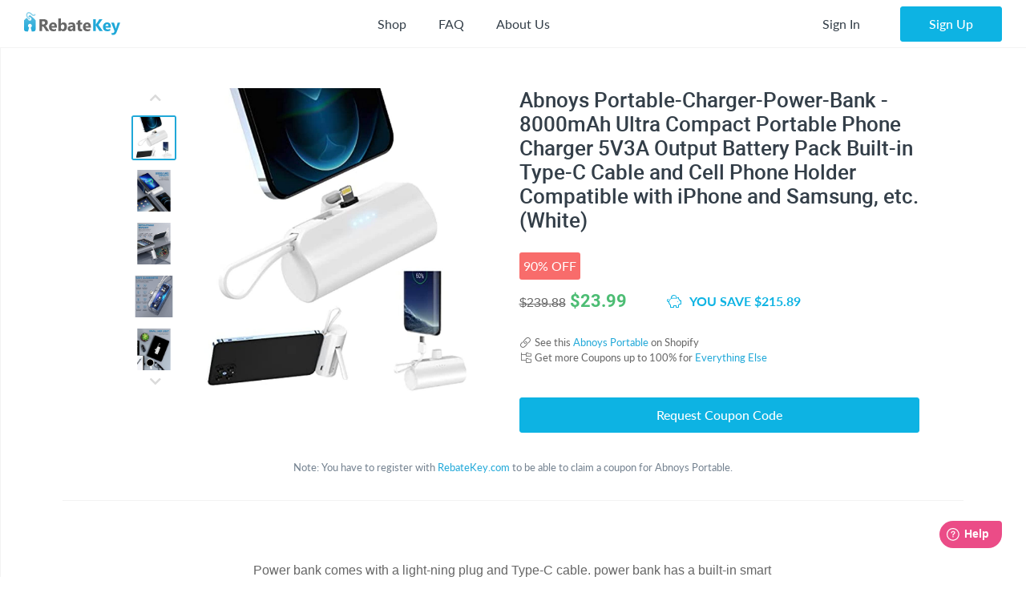

--- FILE ---
content_type: text/html; charset=UTF-8
request_url: https://rebatekey.com/coupon/abnoys-portable
body_size: 19824
content:

<!DOCTYPE html>
        <html lang="en"><head><meta charset="utf-8">
        <meta name="viewport" content="width=device-width, initial-scale=1">
        <meta http-equiv="x-ua-compatible" content="ie=edge">
        
        <link rel="manifest" href="/manifest.json" crossorigin="use-credentials"><title>Abnoys Portable Promo Code - RebateKey</title><link rel="shortcut icon" href="/favicon.ico" type="image/x-icon" />
        <link rel="icon" href="/favicon.ico" type="image/x-icon" /><link rel="canonical" href="https://rebatekey.com/coupon/abnoys-portable"><meta property="og:type" content="product.item">
<meta property="og:title" content="Abnoys Portable Promo Code">
<meta property="og:url" content="https://rebatekey.com/coupon/abnoys-portable">
<meta property="og:description" content="Check out our coupon for Abnoys Portable-Charger-Power-Bank - 8000mAh Ultra Compact Portable Phone Charger 5V3A Output Battery Pack Built-in Type-C Cable and Cell Phone Holder Compatible with iPhone and Samsung, etc. (White) - Promo Code">
<meta property="fb:app_id" content="1141055616082500">
<meta property="product:brand" content="">
<meta property="product:availability" content="oos">
<meta property="product:condition" content="new">
<meta property="product:price:amount" content="23.99">
<meta property="product:price:currency" content="USD">
<meta property="product:retailer_item_id" content="140539">
<meta property="og:image" content="https://rebatekey-production.s3.us-east-2.amazonaws.com/files/coupons/s/b/a/g/j/sbagj.jpg">
<meta name="description" content="Check out our coupon for Abnoys Portable-Charger-Power-Bank - 8000mAh Ultra Compact Portable Phone Charger 5V3A Output Battery Pack Built-in Type-C Cable and Cell Phone Holder Compatible with iPhone and Samsung, etc. (White) - Promo Code">
<meta name="twitter:card" content="summary_large_image">
<meta name="twitter:title" content="Abnoys Portable Promo Code">
<meta name="twitter:description" content="Check out our coupon for Abnoys Portable-Charger-Power-Bank - 8000mAh Ultra Compact Portable Phone Charger 5V3A Output Battery Pack Built-in Type-C Cable and Cell Phone Holder Compatible with iPhone and Samsung, etc. (White) - Promo Code">
<meta name="twitter:image" content="https://rebatekey-production.s3.us-east-2.amazonaws.com/files/coupons/s/b/a/g/j/sbagj.jpg">
<link href="https://dwz0q05q16wud.cloudfront.net/assets/public/layout.db978e0732ae6761815e.css" rel="stylesheet" /><link href="https://dwz0q05q16wud.cloudfront.net/assets/public/vendor.db978e0732ae6761815e.css" rel="stylesheet" /><link href="https://dwz0q05q16wud.cloudfront.net/assets/public/project.db978e0732ae6761815e.css" rel="stylesheet" /><link rel="preload" as="font" crossorigin="anonymous" 
                    href="https://dwz0q05q16wud.cloudfront.net/assets/public/fonts/fa-light-300.woff2" onload="this.rel = 'stylesheet'"><link rel="preload" as="font" crossorigin="anonymous" 
                    href="https://dwz0q05q16wud.cloudfront.net/assets/public/fonts/fa-brands-400.woff2" onload="this.rel = 'stylesheet'"><link rel="preload" as="font" crossorigin="anonymous" 
                    href="https://dwz0q05q16wud.cloudfront.net/assets/public/fonts/fa-solid-900.woff2" onload="this.rel = 'stylesheet'"><link rel="preload" as="font" crossorigin="anonymous" 
                    href="https://dwz0q05q16wud.cloudfront.net/assets/public/fonts/roboto-v19-latin-700.woff2" onload="this.rel = 'stylesheet'"><link rel="preload" as="font" crossorigin="anonymous" 
                    href="https://dwz0q05q16wud.cloudfront.net/assets/public/fonts/Robotomedium.woff2" onload="this.rel = 'stylesheet'"><script>
            gtmData = {"event":"Pageview","ecommerce":{"detail":{"products":[{"name":"Abnoys Portable-Charger-Power-Bank - 8000mAh Ultra Compact Portable Phone Charger 5V3A Output Battery Pack Built-in Type-C Cable and Cell Phone Holder Compatible with iPhone and Samsung, etc. (White)","id":140539,"price":239.88,"discounted_price":23.99,"brand":"","category":"Everything Else","image":"https:\/\/rebatekey-production.s3.us-east-2.amazonaws.com\/files\/coupons\/s\/b\/a\/g\/j\/sbagj.jpg","url":"https:\/\/rebatekey.com\/coupon\/abnoys-portable","type":"coupon"}]}}};
            dataLayer = [];
            dataLayer.push(gtmData);
            </script><script>(function(w,d,s,l,i){w[l]=w[l]||[];w[l].push({'gtm.start':
            new Date().getTime(),event:'gtm.js'});var f=d.getElementsByTagName(s)[0],
            j=d.createElement(s),dl=l!='dataLayer'?'&l='+l:'';j.async=true;j.src=
            '//www.googletagmanager.com/gtm.js?id='+i+dl;f.parentNode.insertBefore(j,f);
            })(window,document,'script','dataLayer','GTM-WVWNWXG');</script></head><body class="app header-fixed sidebar-off-canvas user-not-signed-in"><header class="navbar navbar-expand-lg navbar-light app-header"><div class="container-fluid"><div class="navbar-logo"><div class="container-sidebar-toggler">
                    <button class="navbar-toggler sidebar-toggler d-md-none mr-auto" type="button" data-toggle="sidebar-show">
                        <i class="fal fa-bars text-dark"></i>
                    </button>
                    <button class="navbar-toggler sidebar-toggler d-sm-down-none" type="button" data-toggle="sidebar-lg-show">
                        <i class="fal fa-bars text-dark"></i>
                    </button>
                </div><a class="navbar-brand" href="/">
                    <img src="https://dwz0q05q16wud.cloudfront.net/assets/img/logo.svg" alt="RebateKey" 
                        class="img-fluid logo">
                    <img src="https://dwz0q05q16wud.cloudfront.net/assets/img/web_push.png" alt="RebateKey" 
                        class="img-fluid logo-icon">
                </a>
            </div><ul class="nav navbar-nav navbar-main-menu flex-grow-2 menu menu-bar position-static"><li class="nav-item d-md-down-none position-static" id="mega-menu--link">
            <a class="nav-link menu-link menu-bar-link" aria-haspopup="true" href="javascript:void(0);">
                Shop
            </a>
            <div class="mega-menu">
                <div class="container">
                    <ul class="nav nav-pills" id="menu-tabs" role="tablist">
                        <li class="nav-item">
                            <a class="nav-link active" id="categories-tab" data-toggle="tab" href="#categories" 
                                role="tab" aria-controls="categories" aria-selected="true">Categories</a>
                        </li>
                        <li class="nav-item">
                            <a class="nav-link " id="top-stores-tab" data-toggle="tab" href="#top-stores" 
                                role="tab" aria-controls="marketplaces" aria-selected="false">Top Stores</a>
                        </li>
                        <li class="nav-item">
                            <a class="nav-link " id="all-stores-tab" data-toggle="tab" href="#all-stores" 
                                role="tab" aria-controls="stores" aria-selected="false">Stores</a>
                        </li>
                    </ul>
                    <div class="tab-content border-0" id="menu-tab-content">
                        <div class="tab-pane fade show pb-0 active" id="categories" role="tabpanel" 
                            aria-labelledby="categories-tab">
                            <div class="row"><div class="col-lg-3 text-left"><a class="nav-link" href="https://rebatekey.com/rebates/arts-crafts-sewing">
                Arts, Crafts & Sewing</a><a class="nav-link" href="https://rebatekey.com/rebates/automotive">
                Automotive</a><a class="nav-link" href="https://rebatekey.com/rebates/baby-products">
                Baby Products</a><a class="nav-link" href="https://rebatekey.com/rebates/beauty">
                Beauty</a><a class="nav-link" href="https://rebatekey.com/rebates/books">
                Books</a><a class="nav-link" href="https://rebatekey.com/rebates/cell-phones-accessories">
                Cell Phones & Accessories</a></div><div class="col-lg-3 text-left"><a class="nav-link" href="https://rebatekey.com/rebates/clothing-shoes-jewelry">
                Clothing, Shoes & Jewelry</a><a class="nav-link" href="https://rebatekey.com/rebates/electronics">
                Electronics</a><a class="nav-link" href="https://rebatekey.com/rebates/everything-else">
                Everything Else</a><a class="nav-link" href="https://rebatekey.com/rebates/grocery-gourmet-food">
                Grocery & Gourmet Food</a><a class="nav-link" href="https://rebatekey.com/rebates/handmade">
                Handmade</a><a class="nav-link" href="https://rebatekey.com/rebates/health-personal-care">
                Health & Personal Care</a></div><div class="col-lg-3 text-left"><a class="nav-link" href="https://rebatekey.com/rebates/home-kitchen">
                Home & Kitchen</a><a class="nav-link" href="https://rebatekey.com/rebates/industrial-scientific">
                Industrial & Scientific</a><a class="nav-link" href="https://rebatekey.com/rebates/musical-instruments">
                Musical Instruments</a><a class="nav-link" href="https://rebatekey.com/rebates/office-products">
                Office Products</a><a class="nav-link" href="https://rebatekey.com/rebates/patio-lawn-garden">
                Patio, Lawn & Garden</a><a class="nav-link" href="https://rebatekey.com/rebates/pet-supplies">
                Pet Supplies</a></div><div class="col-lg-3 text-left"><a class="nav-link" href="https://rebatekey.com/rebates/sporting-goods">
                Sporting Goods</a><a class="nav-link" href="https://rebatekey.com/rebates/supplements">
                Supplements</a><a class="nav-link" href="https://rebatekey.com/rebates/tools-home-improvement">
                Tools & Home Improvement</a><a class="nav-link" href="https://rebatekey.com/rebates/toys-games">
                Toys & Games</a></div></div>
                        </div>
                        <div class="tab-pane fade pb-0" id="top-stores" role="tabpanel" aria-labelledby="top-stores-tab">
                            <div class="row mt-3">
                                <div class="col-lg-4 col-xl">
                                    <a href="https://rebatekey.com/amazon" class="nav-link text-center">
                                        <i class="sprite-icon-amazon m-auto"></i>
                                    </a>
                                </div>
                                <div class="col-lg-4 col-xl">
                                    <a href="https://rebatekey.com/ebay" class="nav-link text-center">
                                        <i class="sprite-icon-ebay m-auto"></i>
                                    </a>
                                </div>
                                <div class="col-lg-4 col-xl">
                                    <a href="https://rebatekey.com/shopify" class="nav-link text-center">
                                        <i class="sprite-icon-shopify m-auto"></i>
                                    </a>
                                </div>
                                <div class="col-lg-3 offset-lg-2 col-xl offset-xl-0">
                                    <a href="https://rebatekey.com/walmart" class="nav-link text-center">
                                        <i class="sprite-icon-walmart m-auto"></i>
                                    </a>
                                </div>
                                <div class="col-lg-3 offset-lg-2 col-xl offset-xl-0">
                                    <a href="https://rebatekey.com/etsy" class="nav-link text-center">
                                        <i class="sprite-icon-etsy m-auto"></i>
                                    </a>
                                </div>
                            </div>                          
                        </div>
                        <div class="tab-pane fade pb-0" id="all-stores" role="tabpanel" aria-labelledby="all-stores-tab">
                            <div class="row">
                                <div class="col-lg-3 text-left"><a class="nav-link" href="https://rebatekey.com/shop/6ave">
                6Ave</a><a class="nav-link" href="https://rebatekey.com/shop/academy-sports">
                Academy Sports</a><a class="nav-link" href="https://rebatekey.com/shop/aliexpress">
                AliExpress</a><a class="nav-link" href="https://rebatekey.com/shop/art-naturals">
                Art Naturals</a><a class="nav-link" href="https://rebatekey.com/shop/att-mobility">
                AT&T Mobility</a><a class="nav-link" href="https://rebatekey.com/shop/autoanything">
                AutoAnything</a><a class="nav-link" href="https://rebatekey.com/shop/bebe">
                Bebe</a><a class="nav-link" href="https://rebatekey.com/shop/brookstone">
                Brookstone</a><a class="nav-link" href="https://rebatekey.com/shop/camelbak">
                CamelBak</a><a class="nav-link" href="https://rebatekey.com/shop/canon">
                Canon</a></div><div class="col-lg-3 text-left"><a class="nav-link" href="https://rebatekey.com/shop/clarks">
                Clarks</a><a class="nav-link" href="https://rebatekey.com/shop/crayola">
                Crayola</a><a class="nav-link" href="https://rebatekey.com/shop/dell-refurbished-computers">
                Dell Financial Services</a><a class="nav-link" href="https://rebatekey.com/shop/everlast">
                Everlast</a><a class="nav-link" href="https://rebatekey.com/shop/evitamins">
                eVitamins</a><a class="nav-link" href="https://rebatekey.com/shop/evite">
                Evite</a><a class="nav-link" href="https://rebatekey.com/shop/forever-21">
                Forever 21</a><a class="nav-link" href="https://rebatekey.com/shop/fossil">
                Fossil</a><a class="nav-link" href="https://rebatekey.com/shop/g-star-raw-usa">
                G-Star RAW</a><a class="nav-link" href="https://rebatekey.com/shop/gillette-company">
                Gillette</a></div><div class="col-lg-3 text-left"><a class="nav-link" href="https://rebatekey.com/shop/godaddy">
                GoDaddy</a><a class="nav-link" href="https://rebatekey.com/shop/gopro">
                GoPro</a><a class="nav-link" href="https://rebatekey.com/shop/haggar">
                Haggar</a><a class="nav-link" href="https://rebatekey.com/shop/hardtail-forever">
                Hardtail Forever</a><a class="nav-link" href="https://rebatekey.com/shop/hobby-lobby">
                Hobby Lobby</a><a class="nav-link" href="https://rebatekey.com/shop/harman">
                JBL</a><a class="nav-link" href="https://rebatekey.com/shop/katy-perry-collections-1">
                Katy Perry Collections</a><a class="nav-link" href="https://rebatekey.com/shop/katy-perry-collections">
                Katy Perry Collections</a><a class="nav-link" href="https://rebatekey.com/shop/kenneth-cole">
                Kenneth Cole</a><a class="nav-link" href="https://rebatekey.com/shop/kipling">
                Kipling</a></div><div class="col-lg-3 text-left"><a class="nav-link" href="https://rebatekey.com/shop/shop-kitchen-aid">
                Kitchen Aid</a><a class="nav-link" href="https://rebatekey.com/shop/komuso">
                Komuso</a><a class="nav-link" href="https://rebatekey.com/shop/lindt-chocolatier">
                Lindt Chocolatier</a><a class="nav-link" href="https://rebatekey.com/shop/lucky-brand">
                Lucky Brand</a><a class="nav-link" href="https://rebatekey.com/shop/my-mms">
                M&M's</a><a class="nav-link" href="https://rebatekey.com/shop/moosejaw">
                Moosejaw</a><a class="nav-link" href="https://rebatekey.com/shop/nordstrom-rack">
                Nordstrom Rack</a><a class="nav-link" href="https://rebatekey.com/shop/office-depot-and-officemax">
                Office Depot and OfficeMax</a><a class="nav-link" href="https://rebatekey.com/shop/party-city">
                Party City</a><a class="nav-link" href="https://rebatekey.com/shop/perry-ellis">
                Perry Ellis</a></div><div class="col-lg-3 text-left"></div>
                            </div>                     
                        </div>
                    </div>
                </div>
                <div class="pt-2 mt-2" style="border-top: 1px dashed #e4e7ea;">
                    <div class="container">
                        <div class="row text-left">
                            <div class="col-6 col-lg-3">
                                <a class="btn text-primary btn-link" href="https://rebatekey.com/rebates">
                                    <i class="fal fa-fw fa-chevron-right"></i> See All Rebates
                                </a>
                            </div>
                            <div class="col-6 col-lg-3">
                                <a class="btn text-primary btn-link" href="https://rebatekey.com/coupons">
                                    <i class="fal fa-fw fa-chevron-right"></i> See All Coupons
                                </a>
                            </div>
                            <div class="col-6 col-lg-3">
                                <a class="btn text-primary btn-link" href="https://rebatekey.com/deals">
                                    <i class="fal fa-fw fa-chevron-right"></i> See All Deals
                                </a>
                            </div>
                            <div class="col-6 col-lg-3">
                                <a class="btn text-primary btn-link" href="https://rebatekey.com/stores">
                                    <i class="fal fa-fw fa-chevron-right"></i> See All Stores
                                </a>
                            </div>
                        </div>
                    </div>
                </div>
            </div>
        </li><li class="nav-item d-md-down-none">
                    <a class="nav-link" href="https://rebatekey.com/help/faq">
                        FAQ
                    </a>
                </li>
                <li class="nav-item d-md-down-none">
                    <a class="nav-link" href="https://rebatekey.com/about" rel="nofollow">
                        About Us
                    </a>
                </li>
            </ul><ul class="nav navbar-nav nav-user right-navbar text-center"><li class="nav-item">
                    <a href="https://rebatekey.com/sign-in" rel="nofollow"  title="Sign In" class="nav-link"> 
                    <span class="d-none d-sm-inline-block">Sign In</span>
                    <span class="d-inline-block d-sm-none pr-3 pr-sm-0"><i class="fal fa-sign-in"></i></span>
                </a>
            </li> <li class="nav-item pl-sm-3">
                <a data-e2e="sign-up-btn" href="https://rebatekey.com/user/html/sign-up" title="Sign Up" 
                    rel="nofollow" class="btn btn-primary-light px-3-5 d-none d-sm-inline-block" data-toggle="modal" 
                    data-target="#generic-modal" data-modal-size="modal-lg">
                    <span class="d-none d-sm-inline-block">Sign Up</span>
                </a>
                <a href="https://rebatekey.com/user/html/sign-up" title="Sign Up" rel="nofollow" 
                    class="d-sm-none" data-toggle="modal" data-target="#generic-modal" data-modal-size="modal-lg">
                    <i class="fal fa-user-plus"></i>
                </a>
            </li></ul></div></header>
        <div class="app-body"><div class="sidebar">
            <nav class="sidebar-nav">
                <ul class="nav"><li class="nav-item">
                    <a class="nav-link" href="/">
                        <i class="fal fa-fw fa-home"></i> Home
                    </a>
                </li>
                <li class="nav-item nav-dropdown open">
                    <a class="nav-link nav-dropdown-toggle" href="#">
                        <i class="fal fa-fw fa-shopping-basket"></i> Shop
                    </a>
                    <ul class="nav-dropdown-items">
                <li class="nav-item nav-dropdown open"><a href="#" class="nav-link nav-dropdown-toggle">Categories</a>
                    <ul class="nav-dropdown-items"><li class="nav-item">
                    <a class="nav-link" href="https://rebatekey.com/rebates/arts-crafts-sewing">
                        Arts, Crafts & Sewing 
                        <span class="nav-nb-listings">(17)</span>
                    </a>
                </li><li class="nav-item">
                    <a class="nav-link" href="https://rebatekey.com/rebates/automotive">
                        Automotive 
                        <span class="nav-nb-listings">(1)</span>
                    </a>
                </li><li class="nav-item">
                    <a class="nav-link" href="https://rebatekey.com/rebates/baby-products">
                        Baby Products 
                        <span class="nav-nb-listings">(2)</span>
                    </a>
                </li><li class="nav-item">
                    <a class="nav-link" href="https://rebatekey.com/rebates/beauty">
                        Beauty 
                        <span class="nav-nb-listings">(11)</span>
                    </a>
                </li><li class="nav-item">
                    <a class="nav-link" href="https://rebatekey.com/rebates/books">
                        Books 
                        <span class="nav-nb-listings">(4)</span>
                    </a>
                </li><li class="nav-item">
                    <a class="nav-link" href="https://rebatekey.com/rebates/cell-phones-accessories">
                        Cell Phones & Accessories 
                        <span class="nav-nb-listings">(45)</span>
                    </a>
                </li><li class="nav-item">
                    <a class="nav-link" href="https://rebatekey.com/rebates/clothing-shoes-jewelry">
                        Clothing, Shoes & Jewelry 
                        <span class="nav-nb-listings">(27)</span>
                    </a>
                </li><li class="nav-item">
                    <a class="nav-link" href="https://rebatekey.com/rebates/electronics">
                        Electronics 
                        <span class="nav-nb-listings">(13)</span>
                    </a>
                </li><li class="nav-item">
                    <a class="nav-link" href="https://rebatekey.com/rebates/everything-else">
                        Everything Else 
                        <span class="nav-nb-listings">(105)</span>
                    </a>
                </li><li class="nav-item">
                    <a class="nav-link" href="https://rebatekey.com/rebates/grocery-gourmet-food">
                        Grocery & Gourmet Food 
                        <span class="nav-nb-listings">(3)</span>
                    </a>
                </li><li class="nav-item">
                    <a class="nav-link" href="https://rebatekey.com/rebates/handmade">
                        Handmade 
                        <span class="nav-nb-listings">(4)</span>
                    </a>
                </li><li class="nav-item">
                    <a class="nav-link" href="https://rebatekey.com/rebates/health-personal-care">
                        Health & Personal Care 
                        <span class="nav-nb-listings">(37)</span>
                    </a>
                </li><li class="nav-item">
                    <a class="nav-link" href="https://rebatekey.com/rebates/home-kitchen">
                        Home & Kitchen 
                        <span class="nav-nb-listings">(49)</span>
                    </a>
                </li><li class="nav-item">
                    <a class="nav-link" href="https://rebatekey.com/rebates/industrial-scientific">
                        Industrial & Scientific 
                        <span class="nav-nb-listings">(2)</span>
                    </a>
                </li><li class="nav-item">
                    <a class="nav-link" href="https://rebatekey.com/rebates/musical-instruments">
                        Musical Instruments 
                        <span class="nav-nb-listings">(0)</span>
                    </a>
                </li><li class="nav-item">
                    <a class="nav-link" href="https://rebatekey.com/rebates/office-products">
                        Office Products 
                        <span class="nav-nb-listings">(3)</span>
                    </a>
                </li><li class="nav-item">
                    <a class="nav-link" href="https://rebatekey.com/rebates/patio-lawn-garden">
                        Patio, Lawn & Garden 
                        <span class="nav-nb-listings">(71)</span>
                    </a>
                </li><li class="nav-item">
                    <a class="nav-link" href="https://rebatekey.com/rebates/pet-supplies">
                        Pet Supplies 
                        <span class="nav-nb-listings">(3)</span>
                    </a>
                </li><li class="nav-item">
                    <a class="nav-link" href="https://rebatekey.com/rebates/sporting-goods">
                        Sporting Goods 
                        <span class="nav-nb-listings">(6)</span>
                    </a>
                </li><li class="nav-item">
                    <a class="nav-link" href="https://rebatekey.com/rebates/supplements">
                        Supplements 
                        <span class="nav-nb-listings">(6)</span>
                    </a>
                </li><li class="nav-item">
                    <a class="nav-link" href="https://rebatekey.com/rebates/tools-home-improvement">
                        Tools & Home Improvement 
                        <span class="nav-nb-listings">(4)</span>
                    </a>
                </li><li class="nav-item">
                    <a class="nav-link" href="https://rebatekey.com/rebates/toys-games">
                        Toys & Games 
                        <span class="nav-nb-listings">(3)</span>
                    </a>
                </li></ul>
                </li>
                <li class="nav-item nav-dropdown"><a href="#" class="nav-link nav-dropdown-toggle">Top Stores</a>
                    <ul class="nav-dropdown-items"><li class="nav-item">
                    <a class="nav-link" href="https://rebatekey.com/amazon">Amazon</a>
                </li><li class="nav-item">
                    <a class="nav-link" href="https://rebatekey.com/ebay">eBay</a>
                </li><li class="nav-item">
                    <a class="nav-link" href="https://rebatekey.com/shopify">Shopify</a>
                </li><li class="nav-item">
                    <a class="nav-link" href="https://rebatekey.com/walmart">Walmart</a>
                </li><li class="nav-item">
                    <a class="nav-link" href="https://rebatekey.com/etsy">Etsy</a>
                </li><li class="nav-item">
                    <a class="nav-link" href="https://rebatekey.com/tiktok">TikTok</a>
                </li></ul>
                </li><li class="nav-item nav-dropdown">
                    <a href="#" class="nav-link nav-dropdown-toggle">Stores</a>
                    <ul class="nav-dropdown-items"><li class="nav-item">
                    <a class="nav-link" href="https://rebatekey.com/shop/6ave">6Ave</a>
                </li><li class="nav-item">
                    <a class="nav-link" href="https://rebatekey.com/shop/academy-sports">Academy Sports</a>
                </li><li class="nav-item">
                    <a class="nav-link" href="https://rebatekey.com/shop/aliexpress">AliExpress</a>
                </li><li class="nav-item">
                    <a class="nav-link" href="https://rebatekey.com/shop/art-naturals">Art Naturals</a>
                </li><li class="nav-item">
                    <a class="nav-link" href="https://rebatekey.com/shop/att-mobility">AT&T Mobility</a>
                </li><li class="nav-item">
                    <a class="nav-link" href="https://rebatekey.com/shop/autoanything">AutoAnything</a>
                </li><li class="nav-item">
                    <a class="nav-link" href="https://rebatekey.com/shop/bebe">Bebe</a>
                </li><li class="nav-item">
                    <a class="nav-link" href="https://rebatekey.com/shop/brookstone">Brookstone</a>
                </li><li class="nav-item">
                    <a class="nav-link" href="https://rebatekey.com/shop/camelbak">CamelBak</a>
                </li><li class="nav-item">
                    <a class="nav-link" href="https://rebatekey.com/shop/canon">Canon</a>
                </li><li class="nav-item">
                    <a class="nav-link" href="https://rebatekey.com/shop/clarks">Clarks</a>
                </li><li class="nav-item">
                    <a class="nav-link" href="https://rebatekey.com/shop/crayola">Crayola</a>
                </li><li class="nav-item">
                    <a class="nav-link" href="https://rebatekey.com/shop/dell-refurbished-computers">Dell Financial Services</a>
                </li><li class="nav-item">
                    <a class="nav-link" href="https://rebatekey.com/shop/everlast">Everlast</a>
                </li><li class="nav-item">
                    <a class="nav-link" href="https://rebatekey.com/shop/evitamins">eVitamins</a>
                </li><li class="nav-item">
                    <a class="nav-link" href="https://rebatekey.com/shop/evite">Evite</a>
                </li><li class="nav-item">
                    <a class="nav-link" href="https://rebatekey.com/shop/forever-21">Forever 21</a>
                </li><li class="nav-item">
                    <a class="nav-link" href="https://rebatekey.com/shop/fossil">Fossil</a>
                </li><li class="nav-item">
                    <a class="nav-link" href="https://rebatekey.com/shop/g-star-raw-usa">G-Star RAW</a>
                </li><li class="nav-item">
                    <a class="nav-link" href="https://rebatekey.com/shop/gillette-company">Gillette</a>
                </li><li class="nav-item">
                    <a class="nav-link" href="https://rebatekey.com/shop/godaddy">GoDaddy</a>
                </li><li class="nav-item">
                    <a class="nav-link" href="https://rebatekey.com/shop/gopro">GoPro</a>
                </li><li class="nav-item">
                    <a class="nav-link" href="https://rebatekey.com/shop/haggar">Haggar</a>
                </li><li class="nav-item">
                    <a class="nav-link" href="https://rebatekey.com/shop/hardtail-forever">Hardtail Forever</a>
                </li><li class="nav-item">
                    <a class="nav-link" href="https://rebatekey.com/shop/hobby-lobby">Hobby Lobby</a>
                </li><li class="nav-item">
                    <a class="nav-link" href="https://rebatekey.com/shop/harman">JBL</a>
                </li><li class="nav-item">
                    <a class="nav-link" href="https://rebatekey.com/shop/katy-perry-collections-1">Katy Perry Collections</a>
                </li><li class="nav-item">
                    <a class="nav-link" href="https://rebatekey.com/shop/katy-perry-collections">Katy Perry Collections</a>
                </li><li class="nav-item">
                    <a class="nav-link" href="https://rebatekey.com/shop/kenneth-cole">Kenneth Cole</a>
                </li><li class="nav-item">
                    <a class="nav-link" href="https://rebatekey.com/shop/kipling">Kipling</a>
                </li><li class="nav-item">
                    <a class="nav-link" href="https://rebatekey.com/shop/shop-kitchen-aid">Kitchen Aid</a>
                </li><li class="nav-item">
                    <a class="nav-link" href="https://rebatekey.com/shop/komuso">Komuso</a>
                </li><li class="nav-item">
                    <a class="nav-link" href="https://rebatekey.com/shop/lindt-chocolatier">Lindt Chocolatier</a>
                </li><li class="nav-item">
                    <a class="nav-link" href="https://rebatekey.com/shop/lucky-brand">Lucky Brand</a>
                </li><li class="nav-item">
                    <a class="nav-link" href="https://rebatekey.com/shop/my-mms">M&M's</a>
                </li><li class="nav-item">
                    <a class="nav-link" href="https://rebatekey.com/shop/moosejaw">Moosejaw</a>
                </li><li class="nav-item">
                    <a class="nav-link" href="https://rebatekey.com/shop/nordstrom-rack">Nordstrom Rack</a>
                </li><li class="nav-item">
                    <a class="nav-link" href="https://rebatekey.com/shop/office-depot-and-officemax">Office Depot and OfficeMax</a>
                </li><li class="nav-item">
                    <a class="nav-link" href="https://rebatekey.com/shop/party-city">Party City</a>
                </li><li class="nav-item">
                    <a class="nav-link" href="https://rebatekey.com/shop/perry-ellis">Perry Ellis</a>
                </li></ul>
                </li></ul>
                </li>
                <li class="nav-item">
                    <a class="nav-link" href="https://rebatekey.com/help/faq">
                        <i class="fal fa-fw fa-question"></i> FAQ
                    </a>
                </li>
                <li class="nav-item">
                    <a class="nav-link" href="https://rebatekey.com/about" rel="nofollow">
                        <i class="fal fa-fw fa-info-circle"></i> About Us
                    </a>
                </li>
                <li class="nav-item">
                    <a class="nav-link" href="https://rebatekey.com/help/testimonials">
                        <i class="fal fa-fw fa-comments"></i> Testimonials
                    </a>
                </li></ul>
            </nav>
            <button class="sidebar-toggler" type="button" data-toggle="sidebar-lg-show"></button>
        </div><main class="main">
    <section>

        <div id="listing-140539" data-id="140539" data-type="coupon"
             data-url="https://rebatekey.com/l?url=http%3A%2F%2Fec2-13-58-105-175.us-east-2.compute.amazonaws.com%3Furl%3Dhttps%253A%252F%252Fcrazypromocode.myshopify.com%252Fproducts%252Fabnoys-portable-charger-power-bank-8000mah-ultra-compact-portable-phone-charger-5v3a-output-battery-pack-built-in-type-c-cable-and-cell-phone-holder-compatible-with-iphone-and-samsung-etc-white%253Fvariant%253D8331519328566"
             class="container py-1 py-xl-5 listing-container listing-single">

            <div class="row">

                <div class="col-xxl-10 col-lg-11 mx-auto pb-3">

                    <div class="d-flex flex-column flex-xl-row">

                        <div class="listing-slider ml-md-3 mx-md-0 mx-auto">

            <div class="loading">
                <i class="fal fa-spin fa-circle-notch fa-10x"></i>
            </div>

            <div class="product-gallery col-12 col-md justify-content-center flex-column flex-md-row d-flex"><div class="slider-nav d-md-block d-none"><img src="https://rebatekey-production.s3.us-east-2.amazonaws.com/files/coupons/s/b/a/g/j/sbagj.jpg"
                    srcset=""
                    sizes="(max-width: 290px) 220px, (max-width: 400px) 380px, (max-width: 760px) 550px, 380px" 
                    alt="Abnoys Portable Promo Code - RebateKey"><img src="https://rebatekey-production.s3.us-east-2.amazonaws.com/files/coupons/6/k/1/5/7/6k157.jpg"
                    srcset=""
                    sizes="(max-width: 290px) 220px, (max-width: 400px) 380px, (max-width: 760px) 550px, 380px" 
                    alt="Abnoys Portable Promo Code - RebateKey"><img src="https://rebatekey-production.s3.us-east-2.amazonaws.com/files/coupons/s/r/p/2/x/srp2x.jpg"
                    srcset=""
                    sizes="(max-width: 290px) 220px, (max-width: 400px) 380px, (max-width: 760px) 550px, 380px" 
                    alt="Abnoys Portable Promo Code - RebateKey"><img src="https://rebatekey-production.s3.us-east-2.amazonaws.com/files/coupons/l/m/3/5/i/lm35i.jpg"
                    srcset=""
                    sizes="(max-width: 290px) 220px, (max-width: 400px) 380px, (max-width: 760px) 550px, 380px" 
                    alt="Abnoys Portable Promo Code - RebateKey"><img src="https://rebatekey-production.s3.us-east-2.amazonaws.com/files/coupons/3/2/n/c/f/32ncf.jpg"
                    srcset=""
                    sizes="(max-width: 290px) 220px, (max-width: 400px) 380px, (max-width: 760px) 550px, 380px" 
                    alt="Abnoys Portable Promo Code - RebateKey"><img src="https://rebatekey-production.s3.us-east-2.amazonaws.com/files/coupons/r/g/z/r/m/rgzrm.jpg"
                    srcset=""
                    sizes="(max-width: 290px) 220px, (max-width: 400px) 380px, (max-width: 760px) 550px, 380px" 
                    alt="Abnoys Portable Promo Code - RebateKey"><img src="https://rebatekey-production.s3.us-east-2.amazonaws.com/files/coupons/5/v/3/d/0/5v3d0.jpg"
                    srcset=""
                    sizes="(max-width: 290px) 220px, (max-width: 400px) 380px, (max-width: 760px) 550px, 380px" 
                    alt="Abnoys Portable Promo Code - RebateKey"><img src="https://rebatekey-production.s3.us-east-2.amazonaws.com/files/coupons/k/a/k/i/u/kakiu.jpg"
                    srcset=""
                    sizes="(max-width: 290px) 220px, (max-width: 400px) 380px, (max-width: 760px) 550px, 380px" 
                    alt="Abnoys Portable Promo Code - RebateKey"></div>
                <div class="slider-main-img"><img src="https://rebatekey-production.s3.us-east-2.amazonaws.com/files/coupons/s/b/a/g/j/sbagj.jpg"
                    srcset=""
                    sizes="(max-width: 290px) 220px, (max-width: 400px) 380px, (max-width: 760px) 550px, 380px" 
                    alt="Abnoys Portable Promo Code - RebateKey"><img src="https://rebatekey-production.s3.us-east-2.amazonaws.com/files/coupons/6/k/1/5/7/6k157.jpg"
                    srcset=""
                    sizes="(max-width: 290px) 220px, (max-width: 400px) 380px, (max-width: 760px) 550px, 380px" 
                    alt="Abnoys Portable Promo Code - RebateKey"><img src="https://rebatekey-production.s3.us-east-2.amazonaws.com/files/coupons/s/r/p/2/x/srp2x.jpg"
                    srcset=""
                    sizes="(max-width: 290px) 220px, (max-width: 400px) 380px, (max-width: 760px) 550px, 380px" 
                    alt="Abnoys Portable Promo Code - RebateKey"><img src="https://rebatekey-production.s3.us-east-2.amazonaws.com/files/coupons/l/m/3/5/i/lm35i.jpg"
                    srcset=""
                    sizes="(max-width: 290px) 220px, (max-width: 400px) 380px, (max-width: 760px) 550px, 380px" 
                    alt="Abnoys Portable Promo Code - RebateKey"><img src="https://rebatekey-production.s3.us-east-2.amazonaws.com/files/coupons/3/2/n/c/f/32ncf.jpg"
                    srcset=""
                    sizes="(max-width: 290px) 220px, (max-width: 400px) 380px, (max-width: 760px) 550px, 380px" 
                    alt="Abnoys Portable Promo Code - RebateKey"><img src="https://rebatekey-production.s3.us-east-2.amazonaws.com/files/coupons/r/g/z/r/m/rgzrm.jpg"
                    srcset=""
                    sizes="(max-width: 290px) 220px, (max-width: 400px) 380px, (max-width: 760px) 550px, 380px" 
                    alt="Abnoys Portable Promo Code - RebateKey"><img src="https://rebatekey-production.s3.us-east-2.amazonaws.com/files/coupons/5/v/3/d/0/5v3d0.jpg"
                    srcset=""
                    sizes="(max-width: 290px) 220px, (max-width: 400px) 380px, (max-width: 760px) 550px, 380px" 
                    alt="Abnoys Portable Promo Code - RebateKey"><img src="https://rebatekey-production.s3.us-east-2.amazonaws.com/files/coupons/k/a/k/i/u/kakiu.jpg"
                    srcset=""
                    sizes="(max-width: 290px) 220px, (max-width: 400px) 380px, (max-width: 760px) 550px, 380px" 
                    alt="Abnoys Portable Promo Code - RebateKey"></div></div>
            </div>
                        <div class="prod-description col pl-xl-3">

                            <h1 class="listing-title mb-2-5 roboto-medium">
                                Abnoys Portable-Charger-Power-Bank - 8000mAh Ultra Compact Portable Phone Charger 5V3A Output Battery Pack Built-in Type-C Cable and Cell Phone Holder Compatible with iPhone and Samsung, etc. (White)                            </h1>

                            <div class="d-flex align-items-center mb-1">
                <div class="percent bg-danger text-white">
                90% OFF
                </div>
            </div>
            <div class="d-flex align-items-center mb-2-5">
                <h5 class="old-price lato-medium mb-0 mr-0-5">
                    <del>$239.88</del>
                </h5>
                <h4 class="new-price text-green roboto-black mb-0">
                    $<span>23.99</span>
                </h4>
                <div class="savings d-flex align-items-center text-info font-weight-bold ml-1 ml-md-5"> 
                    <i class="fal fa-piggy-bank mr-0-5 mr-sm-1"></i> 
                    <span class="d-none d-sm-block"> 
                    YOU SAVE $215.89
                    </span>
                    <span class="d-sm-none"> 
                    $215.89
                    </span>
                </div>
            </div>
            <div class="mb-2-5"><small class="d-block">
                        <i class="fal fa-fw fa-link"></i> See this <a href="https://crazypromocode.myshopify.com/products/abnoys-portable-charger-power-bank-8000mah-ultra-compact-portable-phone-charger-5v3a-output-battery-pack-built-in-type-c-cable-and-cell-phone-holder-compatible-with-iphone-and-samsung-etc-white?variant=8331519328566" target="_blank">Abnoys Portable</a> on Shopify
                    </small><small class="d-block">
                    <i class="fal fa-fw fa-folder-tree"></i> Get more Coupons up to 100% for <a href="https://rebatekey.com/coupons/everything-else">Everything Else</a>
                </small></div>
                                                            <div class="mt-4">
                                                                            <a href="https://rebatekey.com/register" class="btn btn-primary-light btn-block">
                                            Request Coupon Code                                        </a>
                                                                    </div>
                            
                            <form id="form-feedback" method="post" class="none">
                                <input type="hidden" name="id" value="140539" />
                                <div class="form-group">
                                    <label for="subject" class="form-control-label">
                                        What is the problem?                                    </label>
                                    <div class="controls">
                                        <select name="subject" id="subject" class="form-control disabled-comment">
                                            <option value="">Select one...</option>
                                                                                            <option value="1">The coupon code doesn't work</option>                                                                                            <option value="2">The product price is different</option>                                                                                            <option value="3">The seller is different</option>                                                                                            <option value="4">The product is currently unavailable</option>                                                                                            <option value="5">The product is out of stock</option>                                                                                            <option value="6">The link does not work</option>                                                                                            <option value="7">The link does not lead to the product</option>                                                                                            <option value="8">Other</option>                                                                                    </select>
                                    </div>
                                </div>
                                <div class="form-group">
                                    <label for="comments" class="form-control-label">Comments</label>
                                    <div class="controls">
                                        <textarea name="comments" class="form-control textarea-xs" id="comments"></textarea>
                                    </div>
                                </div>
                                <div class="text-right">
                                    <button class="btn btn-link hide-feedback">Cancel</button>
                                    <button type="submit" class="btn btn-primary ml-2">Report</button>
                                </div>
                            </form>

                        </div>

                    </div>

                                            <p class="text-center text-muted mt-3 mb-0 mx-1 mx-xxl-10">
                            <small>
                                Note: You have to register with <a href="https://rebatekey.com/">RebateKey.com</a> to be able to claim a coupon for Abnoys Portable.                            </small>
                        </p>
                    
                </div>

            </div>

                            <hr>

                <div class="row">

                    <div class="col-xxl-6 col-xl-7 col-lg-8 col-md-10 col-sm-12 mx-auto pt-xl-7-5 pt-4 lato-medium">
                                                        Power bank comes with a light-ning plug and Type-C cable. power bank has a built-in smart chip that automatically recognizes and charges most electronic devices on the market. Plug and play, no longer need to worry about the clutter of charging cables, anytime and anywhere for cell phone charging, very convenient.Power bank uses high energy density lithium battery, very compact mini size has a larger battery capacity, easy to carry. And portbale charger built-in phone stand, you can easily stand up your iphone horizontal screen. Whether it is home or travel or daily commute it is the perfect companion.Portable charger has 5V3A fast output, can be faster to fill your electronic devices. Using a charging head with an output of 5V2A or more can fill the portable charger itself in about two and a half hours.Portable charger support Pass-Through Function: Charge your iphone while recharging the power bank.You Will Get: 1 X Portable charger Power bank,1 X USB C Cable,1 X Manual. <br />
  <br />
 Product Description <br />
  <br />
  <br />
.aplus-v2 {<br />
    display: block;<br />
    margin-left: auto;<br />
    margin-right: auto;<br />
}<br />
.aplus-v2 .aplus-3p-fixed-width {<br />
    width: 970px;<br />
}<br />
.aplus-v2 .aplus-3p-fixed-width.aplus-module-wrapper {<br />
  margin-left: auto;<br />
  margin-right: auto;<br />
}<br />
 <br />
  <br />
    .aplus-v2 {<br />
      display:block;<br />
      margin-left:auto;<br />
      margin-right:auto;<br />
      word-wrap: break-word;<br />
      overflow-wrap: break-word;<br />
      word-break: break-word;<br />
    }<br />
<br />
    /* Undo this for tech-specs because it breaks table layout */<br />
    .aplus-v2 .aplus-standard .aplus-tech-spec-table { word-break: initial; }<br />
    .aplus-v2 .aplus-standard .aplus-module-wrapper {text-align:inherit; display:block; margin-right:auto;margin-left:auto;}<br />
    .aplus-v2 .aplus-standard.aplus-module.module-1,<br />
    .aplus-v2 .aplus-standard.aplus-module.module-2,<br />
    .aplus-v2 .aplus-standard.aplus-module.module-3,<br />
    .aplus-v2 .aplus-standard.aplus-module.module-4,<br />
    .aplus-v2 .aplus-standard.aplus-module.module-6,<br />
    .aplus-v2 .aplus-standard.aplus-module.module-7,<br />
    .aplus-v2 .aplus-standard.aplus-module.module-8,<br />
    .aplus-v2 .aplus-standard.aplus-module.module-9,<br />
    .aplus-v2 .aplus-standard.aplus-module.module-10,<br />
    .aplus-v2 .aplus-standard.aplus-module.module-11,<br />
    .aplus-v2 .aplus-standard.aplus-module.module-12{padding-bottom:12px; margin-bottom:12px;}<br />
    .aplus-v2 .aplus-standard.aplus-module:last-child{border-bottom:none}<br />
    .aplus-v2 .aplus-standard.aplus-module {min-width:979px;}<br />
<br />
    /* aplus css needed to override aui on the detail page */<br />
    .aplus-v2 .aplus-standard.aplus-module table.aplus-chart.a-bordered.a-vertical-stripes {border:none;}<br />
    .aplus-v2 .aplus-standard.aplus-module table.aplus-chart.a-bordered.a-vertical-stripes td {background:none;}<br />
    .aplus-v2 .aplus-standard.aplus-module table.aplus-chart.a-bordered.a-vertical-stripes td.selected {background-color:#ffd;}<br />
    .aplus-v2 .aplus-standard.aplus-module table.aplus-chart.a-bordered.a-vertical-stripes td:first-child {background:#f7f7f7; font-weight:bold;}<br />
    .aplus-v2 .aplus-standard.aplus-module table.aplus-chart.a-bordered.a-vertical-stripes tr th {background:none; border-right:none;}<br />
    .aplus-v2 .aplus-standard.aplus-module table.aplus-chart.a-bordered tr td,.aplus-v2 .aplus-standard .aplus-module table.aplus-chart.a-bordered tr th {border-bottom:1px dotted #999;}<br />
<br />
    /* A+ Template - General Module CSS */<br />
    .aplus-v2 .aplus-standard .apm-top {height:100%; vertical-align:top;}<br />
    html[dir='rtl'] .aplus-v2 .aplus-standard .apm-top {padding-left: 0px; padding-right: 3px}<br />
    .aplus-v2 .aplus-standard .apm-center {height:100%; vertical-align:middle; text-align:center;}<br />
    .aplus-v2 .aplus-standard .apm-row {width:100%; display:inline-block;}<br />
    .aplus-v2 .aplus-standard .apm-wrap {width:100%;}<br />
    .aplus-v2 .aplus-standard .apm-fixed-width {width:969px;}<br />
    .aplus-v2 .aplus-standard .apm-floatleft {float:left;}<br />
    html[dir='rtl'] .aplus-v2 .aplus-standard .apm-floatleft {float:right;}<br />
    .aplus-v2 .aplus-standard .apm-floatright {float:right;}<br />
    html[dir='rtl'] .aplus-v2 .aplus-standard .apm-floatright {float:left;}<br />
    .aplus-v2 .aplus-standard .apm-floatnone {float:none;}<br />
    .aplus-v2 .aplus-standard .apm-spacing img {border:none;}<br />
    .aplus-v2 .aplus-standard .apm-leftimage {float:left; display:block; margin-right:20px; margin-bottom:10px;width: 300px;}<br />
    html[dir='rtl'] .aplus-v2 .aplus-standard .apm-leftimage {float: right; margin-right: 0px; margin-left:20px;}<br />
    .aplus-v2 .aplus-standard .apm-centerimage {text-align: center; width:300px; display:block; margin-bottom:10px;}<br />
    .aplus-v2 .aplus-standard .apm-centerthirdcol {min-width:359px; display:block}<br />
    .aplus-v2 .aplus-standard .apm-centerthirdcol ul,<br />
    .aplus-v2 .aplus-standard .apm-centerthirdcol ol {margin-left: 334px;}<br />
    html[dir='rtl'] .aplus-v2 .aplus-standard .apm-centerthirdcol ul,<br />
    html[dir='rtl'] .aplus-v2 .aplus-standard .apm-centerthirdcol ol {margin-left: 0px; margin-right: 334px;}<br />
    .aplus-v2 .aplus-standard .apm-rightthirdcol {float:right; width:230px; padding-left:30px; margin-left:30px; border-left:1px solid #dddddd;}<br />
    html[dir='rtl'] .aplus-v2 .aplus-standard .apm-rightthirdcol {float: left; padding-left: 0px; padding-right:30px; margin-left:0px; margin-right:30px; border-left:0px; border-right:1px solid #dddddd;}<br />
    .aplus-v2 .aplus-standard .apm-lefttwothirdswrap {width:709px; display:block;}<br />
    .aplus-v2 .aplus-standard .apm-lefthalfcol {width:480px; padding-right:30px; display:block; float:left;}<br />
    html[dir='rtl'] .aplus-v2 .aplus-standard .apm-lefthalfcol {padding-left:30px; float:right;}<br />
    .aplus-v2 .aplus-standard .apm-righthalfcol {width:480px; display:block; float:left;}<br />
    html[dir='rtl'] .aplus-v2 .aplus-standard .apm-righthalfcol {float:right;}<br />
    .aplus-v2 .aplus-standard .apm-eventhirdcol {width:300px; display:block;}<br />
    .aplus-v2 .aplus-standard .apm-eventhirdcol-table {border-spacing: 0px 0px; border-collapse: collapse;}<br />
    .aplus-v2 .aplus-standard .apm-eventhirdcol-table tr td {vertical-align: top;}<br />
    .aplus-v2 .aplus-standard .apm-fourthcol {width:220px; float:left;}<br />
    html[dir='rtl'] .aplus-v2 .aplus-standard .apm-fourthcol {float:right;}<br />
    .aplus-v2 .aplus-standard .apm-fourthcol .apm-fourthcol-image {position:relative;}<br />
    .aplus-v2 .aplus-standard .apm-fourthcol img {display:block; margin:0 auto;}<br />
    .aplus-v2 .aplus-standard .apm-fourthcol-table {border-spacing: 0px 0px; border-collapse: collapse;}<br />
    .aplus-v2 .aplus-standard .apm-fourthcol-table tr td {vertical-align: top;}<br />
    .aplus-v2 .aplus-standard .apm-listbox {width:100%;}<br />
    .aplus-v2 .aplus-standard .apm-iconheader {float:left; padding-left:10px;}<br />
    html[dir='rtl'] .aplus-v2 .aplus-standard .apm-iconheader {float:right; padding-left:0px; padding-right: 10px}<br />
    .aplus-v2 .aplus-standard .apm-spacing ul:last-child,.aplus-v2 .aplus-standard ol:last-child {margin-bottom:0 !important;}<br />
    .aplus-v2 .aplus-standard .apm-spacing ul,.aplus-v2 .aplus-standard ol {padding:0 !important;}<br />
    .aplus-v2 .aplus-standard .apm-spacing ul {margin:0 0 18px 18px !important;}<br />
    html[dir='rtl'] .aplus-v2 .aplus-standard .apm-spacing ul {margin:0 18px 18px 0 !important;}<br />
<br />
    .aplus-v2 .aplus-standard .apm-spacing ul li,.aplus-v2 .aplus-standard ol li {word-wrap:break-word; margin:0 !important;}<br />
    .aplus-v2 .aplus-standard .apm-spacing ul li {margin:0 !important;}<br />
<br />
    /* A+ Template - Module 1 Sepcific CSS */<br />
    .aplus-v2 .aplus-standard .amp-centerthirdcol-listbox {display:inline-block; width:359px;}<br />
<br />
    /* A+ Template - Module 2/3 Specific CSS */<br />
    .aplus-v2 .aplus-standard .apm-sidemodule {text-align:left; margin:0 auto; width:970px; padding:0; background-color:#ffffff; position:relative;}<br />
    .aplus-v2 .aplus-standard .apm-sidemodule {text-align:inherit;}<br />
    .aplus-v2 .aplus-standard .apm-sidemodule-textright {position:relative; display:table-cell; vertical-align:middle; padding-left:40px; height:300px; max-height:300px;}<br />
    html[dir='rtl'] .aplus-v2 .aplus-standard .apm-sidemodule-textright {padding-left:0px; padding-right: 40px;}<br />
    .aplus-v2 .aplus-standard .apm-sidemodule-textleft {position:relative; display:table-cell; vertical-align:middle; height:300px; max-height:300px;}<br />
    html[dir='rtl'] .aplus-v2 .aplus-standard .apm-sidemodule-textleft {padding-left:0px;}<br />
    .aplus-v2 .aplus-standard .apm-sidemodule-imageleft {position:relative; float:left; display:block;}<br />
    html[dir='rtl'] .aplus-v2 .aplus-standard .apm-sidemodule-imageleft {float:right;}<br />
    .aplus-v2 .aplus-standard .apm-sidemodule-imageright {position:relative; float:right; display:block;}<br />
    html[dir='rtl'] .aplus-v2 .aplus-standard .apm-sidemodule-imageright {float:left;}<br />
<br />
    /* A+ Template - Module 4 Specific CSS */<br />
    .aplus-v2 .aplus-standard.aplus-module.module-4 th {padding: 0px; padding-right:30px; width:220px;}<br />
    html[dir='rtl'] .aplus-v2 .aplus-standard.aplus-module.module-4 th {padding-left: 30px; padding-right: 0px;}<br />
    .aplus-v2 .aplus-standard.aplus-module.module-4 th:last-of-type {padding-right:0px;}<br />
    html[dir='rtl'] .aplus-v2 .aplus-standard.aplus-module.module-4 th:last-of-type {padding-left: 0px}<br />
<br />
    /* A+ Template - Module 5 Specific CSS */<br />
    .aplus-v2 .aplus-standard .apm-tablemodule {text-align:left; margin:0 auto; width:970px; display:table;}<br />
    .aplus-v2 .aplus-standard table.apm-tablemodule-table {border-bottom:1px solid #dddddd; width: 970px; left:4%;table-layout: fixed}<br />
    .aplus-v2 .aplus-standard th.apm-tablemodule-keyhead {border-top:1px solid #dddddd; padding:8px 14px 6px !important; background-color:#f7f7f7; font-weight:normal; color:#626262; float:none !important; margin-right:0; text-align:center; width:106px;}<br />
    .aplus-v2 .aplus-standard tr.apm-tablemodule-keyvalue td {padding-top:8px !important; padding-left:14px; padding-bottom:8px; border-top:1px solid #dddddd; border-bottom:1px solid #dddddd; text-align:center;width:inherit!important}<br />
    .aplus-v2 .aplus-standard .apm-tablemodule-valuecell.selected {background-color:#fff5ec;}<br />
    .aplus-v2 .aplus-standard .apm-tablemodule-valuecell span {word-wrap:break-word;}<br />
    .aplus-v2 .aplus-standard .apm-tablemodule-keyhead {border-right:1px solid #dddddd;}<br />
    .aplus-v2 .aplus-standard .apm-tablemodule-blankkeyhead {border:0 !important; width:18%;}<br />
    .aplus-v2 .aplus-standard .apm-tablemodule-image {background-color:#FFFFFF; padding:0 !important; text-align:center; overflow:hidden; vertical-align:bottom;}<br />
    .aplus-v2 .aplus-standard .apm-tablemodule-imagerows > td > img {max-width:none !important;}<br />
    .aplus-v2 .aplus-standard table.apm-tablemodule-table {margin-bottom: 6px!important;}<br />
    .aplus-v2 .aplus-standard table.apm-tablemodule-table th {padding-bottom:8px; text-align:center;}<br />
    .aplus-v2 .aplus-standard .apm-checked {text-align:center;}<br />
<br />
    /* A+ Template - Module 6 Specific CSS */<br />
    .aplus-v2 .aplus-standard .apm-hovermodule {text-align:left; margin:0 auto; width:970px; padding: 0; background-color:#ffffff; position:relative;}<br />
    .aplus-v2 .aplus-standard .apm-hovermodule {text-align:inherit;}<br />
    .aplus-v2 .aplus-standard .apm-hovermodule-slides {background-color:#ffffff; width:970px; height:300px;}<br />
    .aplus-v2 .aplus-standard .apm-hovermodule-slides-inner {margin-left:345px; position:absolute; z-index:25;}<br />
    html[dir='rtl'] .aplus-v2 .aplus-standard .apm-hovermodule-slides-inner {margin-left:0px; margin-right:345px;}<br />
    .aplus-v2 .aplus-standard .apm-hovermodule-slidecontrol {padding-top: 14px;}<br />
    html[dir='rtl'] .aplus-v2 .aplus-standard .apm-hovermodule-slidecontrol {left: 0px; right:345px;}<br />
    .aplus-v2 .aplus-standard .apm-hovermodule-smallimage {vertical-align:top; display: inline-block; width:80px; cursor:pointer; margin-right:35px; padding:0;}<br />
    html[dir='rtl'] .aplus-v2 .aplus-standard .apm-hovermodule-smallimage {margin-right:0px; margin-left:35px;}<br />
    .aplus-v2 .aplus-standard .apm-hovermodule-smallimage-bg {background-color:#ffffff; width:80px; height:80px;}<br />
    .aplus-v2 .aplus-standard .apm-hovermodule-smallimage-last {margin-right:0 !important;}<br />
    html[dir='rtl'] .aplus-v2 .aplus-standard .apm-hovermodule-smallimage-last {margin-left:0 !important;}<br />
    .aplus-v2 .aplus-standard .apm-hovermodule-smallimage a {text-transform:uppercase; font-size:11px; font-weight:bold;}<br />
    .aplus-v2 .aplus-standard .apm-hovermodule-smallimage a:hover {text-decoration:none; color:#333333 !important;}<br />
    .aplus-v2 .aplus-standard .apm-hovermodule-smallimage img {border:1px solid #888888;}<br />
    .aplus-v2 .aplus-standard .apm-hovermodule-opacitymodon:hover {opacity:1 !important; filter:alpha(opacity=100) !important;}<br />
    .aplus-v2 .aplus-standard .apm-hovermodule-opacitymodon img {opacity:0.3; filter:alpha(opacity=30);}<br />
    .aplus-v2 .aplus-standard .apm-hovermodule-image {position:absolute; left:0; z-index: 1;}<br />
    html[dir='rtl'] .aplus-v2 .aplus-standard .apm-hovermodule-image {right:0;}<br />
<br />
    /* A+ Template - Module 9 Specific CSS */<br />
    .aplus-v2 .aplus-standard.aplus-module.module-9 th.apm-center {padding: 0 35px 0 0; width:300px;}<br />
    html[dir='rtl'] .aplus-v2 .aplus-standard.aplus-module.module-9 th.apm-center {padding: 0 0 0 35px; width:300px;}<br />
    .aplus-v2 .aplus-standard.aplus-module.module-9 th.apm-center:last-of-type {padding:0px;}<br />
<br />
    /*A+ Template - Module 11/12 Specific CSS */<br />
    .aplus-v2 .aplus-standard .apm-heromodule-textright {align-self:center; right:50px; margin-left:auto; padding:15px; filter: progid:DXImageTransform.Microsoft.gradient(startColorstr=#BBBBBB,endColorstr=#FFFFFF); background-color: rgb(0,0,0); background-color:rgba(0,0,0,0.7);color:white; width:250px;}<br />
    html[dir='rtl'] .aplus-v2 .aplus-standard .apm-heromodule-textright {left: 50px; right:auto; margin-left:0; margin-right:auto;}<br />
    .aplus-v2 .aplus-standard .apm-heromodule-textright h3,<br />
    .aplus-v2 .aplus-standard .apm-heromodule-textright ul,<br />
    .aplus-v2 .aplus-standard .apm-heromodule-textright ol,<br />
    .aplus-v2 .aplus-standard .apm-heromodule-textright ul .a-list-item,<br />
    .aplus-v2 .aplus-standard .apm-heromodule-textright ol .a-list-item {color:white}<br />
    .aplus-v2 .aplus-standard.module-12 .textright {align-self:center; right:50px; margin-left:auto; padding:15px; color:black; width:250px; filter: progid:DXImageTransform.Microsoft.gradient(startColorstr=#BBBBBB,endColorstr=#FFFFFF); background-color: rgb(255,255,255); background-color:rgba(255,255,255,0.7);}<br />
    html[dir='rtl'] .aplus-v2 .aplus-standard.module-12 .textright {left: 50px; right:auto; margin-left:0; margin-right:auto;}<br />
    .aplus-v2 .aplus-standard.module-12 .apm-hero-image,.aplus-v2 .aplus-standard.module-11 .apm-hero-image{float:none}<br />
    .aplus-v2 .aplus-standard.module-12 .apm-hero-image img,.aplus-v2 .aplus-standard.module-11 .apm-hero-image img{position:absolute}<br />
    .aplus-v2 .aplus-standard.module-12 .apm-hero-text,.aplus-v2 .aplus-standard.module-11 .apm-hero-text{position:relative}<br />
    .aplus-v2 .aplus-standard.module-11 .aplus-module-content,.aplus-v2 .aplus-standard.module-12 .aplus-module-content{min-height:300px; display: flex}<br />
<br />
    /* module 13 text */<br />
    .aplus-v2 .aplus-standard .aplus-module-13 {<br />
        padding: 40px 0;<br />
        max-width: 979px;<br />
    }<br />
   .aplus-v2 .aplus-standard .aplus-module-13 .aplus-13-heading-text {<br />
        padding-bottom: 10px;<br />
    }<br />
    .aplus-v2 .aplus-standard .aplus-module-13 p {<br />
        text-align: left;<br />
        padding-bottom: 10px;<br />
    }<br />
    .aplus-v2 .aplus-standard .aplus-module-13 p {<br />
        text-align: inherit;<br />
    }<br />
<br />
    @media (max-width: 800px) {<br />
        /* Main Media Queries */<br />
        .aplus-v2 .aplus-standard .acs-ux-wrapfix {width:100%;}<br />
        .aplus-v2 .aplus-standard .aplus-module-wrapper {width:100%;}<br />
        .aplus-v2 .aplus-standard .apm-leftimage {float:none;}<br />
<br />
        html[dir='rtl'] .aplus-v2 .aplus-standard .acs-ux-wrapfix {width:100%;}<br />
        html[dir='rtl'] .aplus-v2 .aplus-standard .aplus-module-wrapper {width:100%;}<br />
        html[dir='rtl'] .aplus-v2 .aplus-standard .apm-leftimage {float:none;}<br />
<br />
        .aplus-v2 .aplus-standard .apm-centerthirdcol ul,<br />
        .aplus-v2 .aplus-standard .apm-centerthirdcol ol {margin-left: 14px;}<br />
        html[dir='rtl'] .aplus-v2 .aplus-standard .apm-centerthirdcol ul,<br />
        html[dir='rtl'] .aplus-v2 .aplus-standard .apm-centerthirdcol ol {margin-left: 0px; margin-right: 14px;}<br />
<br />
        /* Module1 Media Queries */<br />
        .aplus-v2 .aplus-standard .apm-lefttwothirdswrap {float:none; width:100%; margin:0;}<br />
        .aplus-v2 .aplus-standard .apm-leftimage p {display:none;}<br />
        .aplus-v2 .aplus-standard .apm-centerthirdcol {float:none; width:100%;}<br />
        .aplus-v2 .aplus-standard .apm-listbox {width:100%;}<br />
        .aplus-v2 .aplus-standard .apm-rightthirdcol {float:none; width:100%; border-left:none; padding:0; margin:0; margin-bottom:20px;}<br />
        .aplus-v2 .aplus-standard .apm-rightthirdcol-inner img {display:block; margin:auto;}<br />
<br />
        html[dir='rtl'] .aplus-v2 .aplus-standard .apm-lefttwothirdswrap {float:none; width:100%; margin:0;}<br />
        html[dir='rtl'] .aplus-v2 .aplus-standard .apm-leftimage p {display:none;}<br />
        html[dir='rtl'] .aplus-v2 .aplus-standard .apm-centerthirdcol {float:none; width:100%;}<br />
        html[dir='rtl'] .aplus-v2 .aplus-standard .apm-listbox {width:100%;}<br />
        html[dir='rtl'] .aplus-v2 .aplus-standard .apm-rightthirdcol {float:none; width:100%; border-left:none; padding:0; margin:0; margin-bottom:20px;}<br />
        html[dir='rtl'] .aplus-v2 .aplus-standard .apm-rightthirdcol-inner img {display:block; margin:auto;}<br />
<br />
        /* Module2/3 Media Queries */<br />
        .aplus-v2 .aplus-standard .apm-sidemodule {width:100%; height:auto;}<br />
        .aplus-v2 .aplus-standard .apm-sidemodule-imageleft {width:100%; position:relative; display:block; margin-bottom:15px;}<br />
        .aplus-v2 .aplus-standard .apm-sidemodule-imageleft img {display:block; margin:0 auto;}<br />
        .aplus-v2 .aplus-standard .apm-sidemodule-imageright {width:100%; position:relative; display:block; margin-bottom:15px;}<br />
        .aplus-v2 .aplus-standard .apm-sidemodule-imageright img {display:block; margin:0 auto;}<br />
        .aplus-v2 .aplus-standard .apm-sidemodule .a-spacing-medium {margin-bottom:30px !important;}<br />
<br />
        html[dir='rtl'] .aplus-v2 .aplus-standard .apm-sidemodule {width:100%; height:auto;}<br />
        html[dir='rtl'] .aplus-v2 .aplus-standard .apm-sidemodule-imageleft {width:100%; position:relative; display:block; margin-bottom:15px;}<br />
        html[dir='rtl'] .aplus-v2 .aplus-standard .apm-sidemodule-imageleft img {display:block; margin:0 auto;}<br />
        html[dir='rtl'] .aplus-v2 .aplus-standard .apm-sidemodule-imageright {width:100%; position:relative; display:block; margin-bottom:15px;}<br />
        html[dir='rtl'] .aplus-v2 .aplus-standard .apm-sidemodule-imageright img {display:block; margin:0 auto;}<br />
        html[dir='rtl'] .aplus-v2 .aplus-standard .apm-sidemodule .a-spacing-medium {margin-bottom:30px !important;}<br />
<br />
        /* Module4 Media Queries */<br />
        .aplus-v2 .aplus-standard .apm-fourthcol {margin:0; padding-bottom:23px; width:100%; float:none;}<br />
        .aplus-v2 .aplus-standard .apm-fourthcol .apm-fourthcol-image {height:inherit;}<br />
<br />
        html[dir='rtl'] .aplus-v2 .aplus-standard .apm-fourthcol {margin:0; padding-bottom:23px; width:100%; float:none;}<br />
        html[dir='rtl'] .aplus-v2 .aplus-standard .apm-fourthcol .apm-fourthcol-image {height:inherit;}<br />
<br />
        /* Module5 Media Queries */<br />
        .aplus-v2 .aplus-standard table.apm-tablemodule-table {width:100%;}<br />
        .aplus-v2 .aplus-standard .apm-tablemodule-valuecell {width:auto;}<br />
<br />
        html[dir='rtl'] .aplus-v2 .aplus-standard table.apm-tablemodule-table {width:100%;}<br />
        html[dir='rtl'] .aplus-v2 .aplus-standard .apm-tablemodule-valuecell {width:auto;}<br />
    }<br />
<br />
    /* aui hack */<br />
    .aplus-v2 .aplus-standard * {-moz-box-sizing: border-box;-webkit-box-sizing: border-box;box-sizing: border-box;}<br />
    .aplus-v2 .aplus-standard .a-box mp-centerthirdcol-listboxer {-webkit-border-radius: 4px;-moz-border-radius: 4px;border-radius: 4px;position: relative;padding: 14px 18px;}<br />
    .aplus-v2 .aplus-standard .a-box {display: block;-webkit-border-radius: 4px;-moz-border-radius: 4px;border-radius: 4px;border: 1px #ddd solid;background-color: white;}<br />
    .aplus-v2 .aplus-standard .a-color-alternate-background {background-color: #f3f3f3!important;}<br />
    .aplus-v2 .aplus-standard .a-section {margin-bottom: 12px;}<br />
    .aplus-v2 .aplus-standard .a-size-base {font-size: 13px!important;line-height: 19px!important;}<br />
    .aplus-v2 .aplus-standard .a-spacing-base, .aplus-v2 .aplus-standard .a-ws .a-ws-spacing-base {margin-bottom: 14px!important;}<br />
    .aplus-v2 .aplus-standard .a-spacing-large, .aplus-v2 .aplus-standard .a-ws .a-ws-spacing-large {margin-bottom: 22px!important;}<br />
    .aplus-v2 .aplus-standard .a-spacing-mini, .aplus-v2 .aplus-standard .a-ws .a-ws-spacing-mini {margin-bottom: 6px!important;}<br />
    .aplus-v2 .aplus-standard .a-spacing-small, .aplus-v2 .aplus-standard .a-ws .a-ws-spacing-small {margin-bottom: 10px!important;}<br />
    .aplus-v2 .aplus-standard a, .aplus-v2 .aplus-standard a:visited, .aplus-v2 .aplus-standard a:active, .aplus-v2 .aplus-standard a:link {text-decoration: none;}<br />
    .aplus-v2 .aplus-standard a:hover {text-decoration: underline;cursor: pointer;}<br />
    .aplus-v2 .aplus-standard h1, .aplus-v2 .aplus-standard h2, .aplus-v2 .aplus-standard h3, .aplus-v2 .aplus-standard h4 {font-family: Arial,sans-serif;text-rendering: optimizeLegibility;padding-bottom: 4px;}<br />
    .aplus-v2 .aplus-standard h1, .aplus-v2 .aplus-standard h2, .aplus-v2 .aplus-standard h3, .aplus-v2 .aplus-standard h4 {font-family: inherit;}<br />
    .aplus-v2 .aplus-standard h1, .aplus-v2 .aplus-standard h2, .aplus-v2 .aplus-standard h3, .aplus-v2 .aplus-standard h4, .aplus-v2 .aplus-standard h5, .aplus-v2 .aplus-standard h6 {padding: 0;margin: 0;}<br />
    .aplus-v2 .aplus-standard h3{font-weight: bold;font-size: 17px;line-height: 1.255;}<br />
    .aplus-v2 .aplus-standard h4 {font-weight: normal;font-size: 17px;line-height: 1.255;}<br />
    .aplus-v2 .aplus-standard h5 {font-weight: bold;font-size: 13px;line-height: 19px;}<br />
    .aplus-v2 .aplus-standard img {vertical-align: top;max-width: 100%;}<br />
    .aplus-v2 .aplus-standard p {padding: 0;margin: 0 0 14px 0;}<br />
    .aplus-v2 .aplus-standard ul li {list-style: disc;}<br />
    .aplus-v2 .aplus-standard ul {margin: 0 0 18px 18px;}<br />
    .aplus-v2 .aplus-standard ul, .aplus-v2 .aplus-standard ol {padding: 0;}<br />
    .aplus-v2 .aplus-standard ul:last-child, .aplus-v2 .aplus-standard ol:last-child {margin-bottom: 0!important;}<br />
    .aplus-v2 .aplus-standard .read-more-arrow-placeholder {text-align: right; cursor: pointer; display:none;}<br />
<br />
 <br />
  <br />
    if(P) {<br />
        P.when("a-expander").execute(function (expander) {<br />
            expander.initializeExpanders();<br />
        });<br />
    }<br />
 <br />
   <br />
    <br />
    <br />
     <br />
    <br />
   <br />
   <br />
    <br />
    <br />
     <br />
    <br />
   <br />
   <br />
    <br />
     <br />
      <br />
       <br />
        <br />
        <br />
          <br />
           <br />
            <br />
            <p>  </p> <br />
             <br />
           <br />
            <br />
            <p>  </p> <br />
             <br />
           <br />
            <br />
            <p>  </p> <br />
             <br />
          <br />
          <br />
           <br />
            <br />
             Small and compact mini protable charger  <br />
            <p> Close to the size of a car key, can easily fit into a pocket handbag, etc. Very easy to carry. </p> <br />
             <br />
           <br />
            <br />
             Plug and play  <br />
            <p> Plug and play, small and compact. Very easy to carry and use. </p> <br />
             <br />
           <br />
            <br />
             Built-in cell phone holder  <br />
            <p> The Power bank comes with a stowable phone holder on the back, freeing up your hands when you're charging. </p> <br />
             <br />
          <br />
        <br />
        <br />
       <br />
      <br />
      <br />
     <br />
    <br />
     <br />
     <i class="a-icon a-icon-extender-expand"></i><span class="a-expander-prompt">Read more</span><br />
     <br />
    <br />
   <br />
   <br />
    <br />
     <br />
      <br />
       <br />
        <br />
        <br />
          <br />
           <br />
            <br />
            <p>  </p> <br />
             <br />
           <br />
            <br />
            <p>  </p> <br />
             <br />
           <br />
            <br />
            <p>  </p> <br />
             <br />
          <br />
          <br />
           <br />
            <br />
             Efficient input  <br />
            <p> Power bank can be fully charged in about 2 and a half hours with a 5V2A or higher charging head. </p> <br />
             <br />
           <br />
            <br />
             Smart Chip  <br />
            <p> Power bank has a built-in smart chip that automatically identifies devices and stabilizes voltage and current, with overcharge/overdischarge/short-circuit and other protection functions to filter the danger for your devices. </p> <br />
             <br />
           <br />
            <br />
             Highly compatible  <br />
            <p> Portable charger is compatible with most light-ning and Type-C electronic devices on the market. </p> <br />
             <br />
          <br />
        <br />
        <br />
       <br />
      <br />
      <br />
     <br />
    <br />
     <br />
     <i class="a-icon a-icon-extender-expand"></i><span class="a-expander-prompt">Read more</span><br />
     <br />
    <br />
   <br />
   <br />
    <br />
    <br />
     <br />
    <p class="a-spacing-base"> Portable phone charger comes with a light-ning plug, and the upgraded extension design allows the phone to be charged directly without removing the phone case. It frees you from messy charging cables and makes charging your phone more convenient. Small, exquisite and easy to carry, get rid of the anxiety about the power of the mobile phone anytime, anywhere. </p> <br />
    <br />
   <br />
   <br />
    <br />
    <br />
     <br />
    <br />
   <br />
   <br />
    <br />
    <br />
     <br />
    <br />
   <br />
  <br />
                                                </div>

                </div>
            
        </div>

    </section>

            <section id="buyers-testimonials">
            <div class="container py-6">
                <h4 class="text-center lato-lighter mb-1">
                    See what our users are saying!                </h4>
                <div class="row testimonial-block testimonial-slider mx-0-5 px-3-5 mb-lg-3-5 mb-1">
                                            <div class="col-lg col-12">
                            <div class="card with-small-shadow py-2 px-3 mt-5 mb-1">
                                <div class="mb-3 d-flex align-items-end">
                                    <div class="position-absolute">
                                        <img src="https://rebatekey-production.s3.us-east-2.amazonaws.com/files/testimonials/t/h/r/k/2/90x90_thrk2.jpg"
                                             data-src="https://rebatekey-production.s3.us-east-2.amazonaws.com/files/testimonials/t/h/r/k/2/90x90_thrk2.jpg"
                                             alt="Chalida" class="lozad">
                                        <div class="testimonial-icon d-flex bg-info">
                                            <i class="sprite-icon-quote-purple m-auto"></i>
                                        </div>
                                    </div>
                                    <h4 class="text-dark mb-0 ml-12-5">Chalida</h4>
                                </div>
                                <div class="expandable">

                                    <div class="expandable-content expandable-content-sm">

                                        <div class="expandable-content-inner">
                                            OMG!!! I can’t get enough!!! I really Love this website! I’ve been able to purchase so many great items!!! Thank you!                                        </div>

                                        <div class="expandable-indicator"></div>

                                    </div>

                                    <button class="btn btn-sm expandable-trigger-more" type="button">
                                        <i class="fal fa-plus"></i>
                                    </button>

                                </div>
                            </div>
                        </div>
                                            <div class="col-lg col-12">
                            <div class="card with-small-shadow py-2 px-3 mt-5 mb-1">
                                <div class="mb-3 d-flex align-items-end">
                                    <div class="position-absolute">
                                        <img src="https://rebatekey-production.s3.us-east-2.amazonaws.com/files/testimonials/m/h/k/z/c/90x90_mhkzc.jpg"
                                             data-src="https://rebatekey-production.s3.us-east-2.amazonaws.com/files/testimonials/m/h/k/z/c/90x90_mhkzc.jpg"
                                             alt="Daniella" class="lozad">
                                        <div class="testimonial-icon d-flex bg-warning">
                                            <i class="sprite-icon-quote-purple m-auto"></i>
                                        </div>
                                    </div>
                                    <h4 class="text-dark mb-0 ml-12-5">Daniella</h4>
                                </div>
                                <div class="expandable">

                                    <div class="expandable-content expandable-content-sm">

                                        <div class="expandable-content-inner">
                                            I was skeptical when I first heard of Rebate Key. And when I received my first check I was super excited that I finally found a site that actually works! And the items are amazing. I constantly recommend this website. Customer service for Rebate Key is great. I love Rebate Key!                                        </div>

                                        <div class="expandable-indicator"></div>

                                    </div>

                                    <button class="btn btn-sm expandable-trigger-more" type="button">
                                        <i class="fal fa-plus"></i>
                                    </button>

                                </div>
                            </div>
                        </div>
                                            <div class="col-lg col-12">
                            <div class="card with-small-shadow py-2 px-3 mt-5 mb-1">
                                <div class="mb-3 d-flex align-items-end">
                                    <div class="position-absolute">
                                        <img src="https://rebatekey-production.s3.us-east-2.amazonaws.com/files/testimonials/s/z/c/2/9/90x90_szc29.jpg"
                                             data-src="https://rebatekey-production.s3.us-east-2.amazonaws.com/files/testimonials/s/z/c/2/9/90x90_szc29.jpg"
                                             alt="Karen" class="lozad">
                                        <div class="testimonial-icon d-flex bg-primary">
                                            <i class="sprite-icon-quote-purple m-auto"></i>
                                        </div>
                                    </div>
                                    <h4 class="text-dark mb-0 ml-12-5">Karen</h4>
                                </div>
                                <div class="expandable">

                                    <div class="expandable-content expandable-content-sm">

                                        <div class="expandable-content-inner">
                                            I was hesitant to wait 35 days to get a check and wondered it this company was legit, but boy, are they ever!  I have gifts for birthdays, Christmas and grads. There are new items in my kitchen and throughout my home. The checks come right on time! This website haas been great for me!                                        </div>

                                        <div class="expandable-indicator"></div>

                                    </div>

                                    <button class="btn btn-sm expandable-trigger-more" type="button">
                                        <i class="fal fa-plus"></i>
                                    </button>

                                </div>
                            </div>
                        </div>
                                            <div class="col-lg col-12">
                            <div class="card with-small-shadow py-2 px-3 mt-5 mb-1">
                                <div class="mb-3 d-flex align-items-end">
                                    <div class="position-absolute">
                                        <img src="https://rebatekey-production.s3.us-east-2.amazonaws.com/files/testimonials/z/l/e/0/n/90x90_zle0n.jpg"
                                             data-src="https://rebatekey-production.s3.us-east-2.amazonaws.com/files/testimonials/z/l/e/0/n/90x90_zle0n.jpg"
                                             alt="Lena" class="lozad">
                                        <div class="testimonial-icon d-flex bg-danger">
                                            <i class="sprite-icon-quote-purple m-auto"></i>
                                        </div>
                                    </div>
                                    <h4 class="text-dark mb-0 ml-12-5">Lena</h4>
                                </div>
                                <div class="expandable">

                                    <div class="expandable-content expandable-content-sm">

                                        <div class="expandable-content-inner">
                                            RebateKey has become my go to site that I check everyday because I get such great deals on the products I need and want. My check collection is growing everyday and I've been telling all my friends and family about it.                                        </div>

                                        <div class="expandable-indicator"></div>

                                    </div>

                                    <button class="btn btn-sm expandable-trigger-more" type="button">
                                        <i class="fal fa-plus"></i>
                                    </button>

                                </div>
                            </div>
                        </div>
                                            <div class="col-lg col-12">
                            <div class="card with-small-shadow py-2 px-3 mt-5 mb-1">
                                <div class="mb-3 d-flex align-items-end">
                                    <div class="position-absolute">
                                        <img src="https://rebatekey-production.s3.us-east-2.amazonaws.com/files/testimonials/w/h/l/n/a/90x90_whlna.jpg"
                                             data-src="https://rebatekey-production.s3.us-east-2.amazonaws.com/files/testimonials/w/h/l/n/a/90x90_whlna.jpg"
                                             alt="Amber" class="lozad">
                                        <div class="testimonial-icon d-flex bg-success">
                                            <i class="sprite-icon-quote-purple m-auto"></i>
                                        </div>
                                    </div>
                                    <h4 class="text-dark mb-0 ml-12-5">Amber</h4>
                                </div>
                                <div class="expandable">

                                    <div class="expandable-content expandable-content-sm">

                                        <div class="expandable-content-inner">
                                            RebateKey is so easy to use! And who isn’t addicted to amazon?! Nothing better than getting a deal!!! Thank you rebatekey!                                        </div>

                                        <div class="expandable-indicator"></div>

                                    </div>

                                    <button class="btn btn-sm expandable-trigger-more" type="button">
                                        <i class="fal fa-plus"></i>
                                    </button>

                                </div>
                            </div>
                        </div>
                                            <div class="col-lg col-12">
                            <div class="card with-small-shadow py-2 px-3 mt-5 mb-1">
                                <div class="mb-3 d-flex align-items-end">
                                    <div class="position-absolute">
                                        <img src="https://rebatekey-production.s3.us-east-2.amazonaws.com/files/testimonials/x/6/j/a/m/90x90_x6jam.jpg"
                                             data-src="https://rebatekey-production.s3.us-east-2.amazonaws.com/files/testimonials/x/6/j/a/m/90x90_x6jam.jpg"
                                             alt="Raymond" class="lozad">
                                        <div class="testimonial-icon d-flex bg-info">
                                            <i class="sprite-icon-quote-purple m-auto"></i>
                                        </div>
                                    </div>
                                    <h4 class="text-dark mb-0 ml-12-5">Raymond</h4>
                                </div>
                                <div class="expandable">

                                    <div class="expandable-content expandable-content-sm">

                                        <div class="expandable-content-inner">
                                            Rebate Key is a definite game changer in our household. I've transformed from Scrooge McDuck to Jolly Saint Nick having found Rebate Key. Kudos, Rebate Key team. Keep up the great work!                                        </div>

                                        <div class="expandable-indicator"></div>

                                    </div>

                                    <button class="btn btn-sm expandable-trigger-more" type="button">
                                        <i class="fal fa-plus"></i>
                                    </button>

                                </div>
                            </div>
                        </div>
                                            <div class="col-lg col-12">
                            <div class="card with-small-shadow py-2 px-3 mt-5 mb-1">
                                <div class="mb-3 d-flex align-items-end">
                                    <div class="position-absolute">
                                        <img src="https://rebatekey-production.s3.us-east-2.amazonaws.com/files/testimonials/l/r/1/8/1/90x90_lr181.jpg"
                                             data-src="https://rebatekey-production.s3.us-east-2.amazonaws.com/files/testimonials/l/r/1/8/1/90x90_lr181.jpg"
                                             alt="Maxenne" class="lozad">
                                        <div class="testimonial-icon d-flex bg-warning">
                                            <i class="sprite-icon-quote-purple m-auto"></i>
                                        </div>
                                    </div>
                                    <h4 class="text-dark mb-0 ml-12-5">Maxenne</h4>
                                </div>
                                <div class="expandable">

                                    <div class="expandable-content expandable-content-sm">

                                        <div class="expandable-content-inner">
                                            I feel so lucky to have found out about rebate key!!! They have so many items I was already looking for.                                        </div>

                                        <div class="expandable-indicator"></div>

                                    </div>

                                    <button class="btn btn-sm expandable-trigger-more" type="button">
                                        <i class="fal fa-plus"></i>
                                    </button>

                                </div>
                            </div>
                        </div>
                                            <div class="col-lg col-12">
                            <div class="card with-small-shadow py-2 px-3 mt-5 mb-1">
                                <div class="mb-3 d-flex align-items-end">
                                    <div class="position-absolute">
                                        <img src="https://rebatekey-production.s3.us-east-2.amazonaws.com/files/testimonials/u/b/c/7/9/90x90_ubc79.jpg"
                                             data-src="https://rebatekey-production.s3.us-east-2.amazonaws.com/files/testimonials/u/b/c/7/9/90x90_ubc79.jpg"
                                             alt="Tanya" class="lozad">
                                        <div class="testimonial-icon d-flex bg-primary">
                                            <i class="sprite-icon-quote-purple m-auto"></i>
                                        </div>
                                    </div>
                                    <h4 class="text-dark mb-0 ml-12-5">Tanya</h4>
                                </div>
                                <div class="expandable">

                                    <div class="expandable-content expandable-content-sm">

                                        <div class="expandable-content-inner">
                                            Thank you so much for this opportunity to get such a good deals or even free products, thank you for all you do I am a happy customer                                        </div>

                                        <div class="expandable-indicator"></div>

                                    </div>

                                    <button class="btn btn-sm expandable-trigger-more" type="button">
                                        <i class="fal fa-plus"></i>
                                    </button>

                                </div>
                            </div>
                        </div>
                                            <div class="col-lg col-12">
                            <div class="card with-small-shadow py-2 px-3 mt-5 mb-1">
                                <div class="mb-3 d-flex align-items-end">
                                    <div class="position-absolute">
                                        <img src="https://rebatekey-production.s3.us-east-2.amazonaws.com/files/testimonials/1/g/e/p/j/90x90_1gepj.jpg"
                                             data-src="https://rebatekey-production.s3.us-east-2.amazonaws.com/files/testimonials/1/g/e/p/j/90x90_1gepj.jpg"
                                             alt="Taylor" class="lozad">
                                        <div class="testimonial-icon d-flex bg-danger">
                                            <i class="sprite-icon-quote-purple m-auto"></i>
                                        </div>
                                    </div>
                                    <h4 class="text-dark mb-0 ml-12-5">Taylor</h4>
                                </div>
                                <div class="expandable">

                                    <div class="expandable-content expandable-content-sm">

                                        <div class="expandable-content-inner">
                                            At first, I used rebate key as a seller. I have stayed a loyal member of rebate key ever since! I have gotten so many great deals on all sorts of products from Amazon. This is not a scam! Rebate Key is a win-win for everyone!                                        </div>

                                        <div class="expandable-indicator"></div>

                                    </div>

                                    <button class="btn btn-sm expandable-trigger-more" type="button">
                                        <i class="fal fa-plus"></i>
                                    </button>

                                </div>
                            </div>
                        </div>
                                    </div>

                <div class="d-flex justify-content-center align-items-center flex-column flex-sm-row mt-0">

                    <a href="https://rebatekey.com/register" rel="nofollow"
                       class="btn btn-primary mr-sm-8 mr-0 px-4-5">
                        Start Now!                    </a>

                    <a href="https://rebatekey.com/help/testimonials"
                       class="btn btn-link text-dark mt-2 mt-sm-0 px-sm-0">
                        <i class="fal fa-fw fa-chevron-right"></i> See All Testimonials                    </a>

                </div>

            </div>
        </section>
    
    <section class="bg-primary-light">

        <div class="container">

            <div class="col-xl-8 py-xl-10 py-6 map-bg text-center mx-auto">
                                    <h2 class="h2 text-white mb-xl-3-5 mb-2">
                        You'd like to get access to hundreds of deals?                    </h2>

                    <p class="mb-xl-5 mb-4 text-white">
                        Join tens of thousands of smart and happy shoppers! What are you waiting for?                    </p>

                    <a href="https://rebatekey.com/register" rel="nofollow"
                       class="btn btn-secondary btn-lg text-primary-light px-5-5">
                        Sign Up Now!                    </a>
                            </div>

        </div>

    </section>

    
    <section id="more-deals" class="bg-ghostwhite">

        <div class="container-fluid py-xl-10 py-6">

            <h2 class="mb-xl-6 mb-3 text-center">
                Discover more deals...            </h2>

                            <div class="row mt-5">
                                                                        <div data-e2e="listing-card" class="listing-card col-md-6 col-lg-4 col-xl-3 col-uxxl-2"><div id="listing-805495" class="listing listing-container listing-item listing-coupon" 
            data-id="805495" data-type="coupon"><div class="row mb-2"><div class="col-10 pr-0">
                    <small>
                        <i class="fal fa-fw fa-folder-tree text-muted"></i>                         
                        <a href="https://rebatekey.com/coupons/electronics" class="text-muted">
                            Electronics
                        </a>
                    </small>
                </div>
    
                <div class="col-2 pl-0"><div class="listing-actions"><div class="share">
            <i class="fal fa-share-alt fa-fw" data-toggle="collapse" data-target="#share-805495" 
                aria-expanded="false" aria-controls="share-805495" role="button"></i>
            <div id="share-805495" class="collapse">
                <div class="addthis_share">
                    <i class="addthis_share_button d-block fab fa-facebook fa-fw" 
                        data-service="facebook" 
                        data-url="https://rebatekey.com/coupon/tire-inflator-portable-1" 
                        data-title="Tire Inflator Portable Air Compressor, 150PSI Automatic Tire Pump with LED Flashlight with Digital Pressure Gauge"></i>
                    <i class="addthis_share_button d-block mt-1 fab fa-twitter fa-fw" 
                        data-service="twitter" 
                        data-url="https://rebatekey.com/coupon/tire-inflator-portable-1" 
                        data-title="Tire Inflator Portable Air Compressor, 150PSI Automatic Tire Pump with LED Flashlight with Digital Pressure Gauge"></i>
                    <i class="addthis_share_button d-block mt-1 fab fa-pinterest fa-fw" 
                        data-service="pinterest" 
                        data-url="https://rebatekey.com/coupon/tire-inflator-portable-1" 
                        data-title="Tire Inflator Portable Air Compressor, 150PSI Automatic Tire Pump with LED Flashlight with Digital Pressure Gauge"></i>
                    <i class="addthis_share_button d-block mt-1 d-lg-none fab fa-whatsapp fa-fw" 
                        data-service="whatsapp" 
                        data-url="https://rebatekey.com/coupon/tire-inflator-portable-1" 
                        data-title="Tire Inflator Portable Air Compressor, 150PSI Automatic Tire Pump with LED Flashlight with Digital Pressure Gauge"></i>
                </div>
            </div>
        </div></div>
            </div>

        </div><a href="https://rebatekey.com/coupon/tire-inflator-portable-1" class="preview">
                
                
                <figure class="mb-0 text-center">
                    <img data-src="https://rebatekey-production.s3.us-east-2.amazonaws.com/files/coupons/e/4/g/g/c/e4ggc.jpg"
                        data-srcset=""
                        sizes="(max-width: 290px) 220px, (max-width: 400px) 320px, (max-width: 760px) 550px, 320px"
                        alt="Tire Inflator Portable Air Compressor, 150PSI Automatic Tire Pump with LED Flashlight with Digital Pressure Gauge" 
                        class="lozad img-fluid">
                    <div class="loader"><i class="fal fa-spin fa-circle-notch fa-5x"></i></div>
                </figure>
  
            </a>
    
            <h3 class="title text-truncate">
                <a href="https://rebatekey.com/coupon/tire-inflator-portable-1">Tire Inflator Portable Air Compressor, 150PSI Automatic Tire Pump with LED Flashlight with Digital Pressure Gauge</a>
            </h3>

            <div class="row">

                <div class="col-7 d-flex align-items-center">
                    <span class="full-price strikethrough text-danger">$49.96</span>
                    <span class="price text-green">$12.99</span>
                </div>

                <div class="col-5 d-flex align-items-center justify-content-end discount">
                    <div class="percent bg-coupon">
                        <span class="discount">74% OFF</span>
                    </div>
                </div>

            </div>
  
        </div></div>                                                                                                <div data-e2e="listing-card" class="listing-card col-md-6 col-lg-4 col-xl-3 col-uxxl-2"><div id="listing-260936" class="listing listing-container listing-item listing-rebate"
            data-id="260936" data-type="rebate"><div class="row mb-2"><div class="col-10 pr-0">
                    <small>
                        <i class="fal fa-fw fa-folder-tree text-muted"></i>                         
                        <a href="https://rebatekey.com/rebates/sporting-goods" class="text-muted">
                            Sporting Goods
                        </a>
                    </small>
                </div>
    
                <div class="col-2 pl-0"><div class="listing-actions"><div class="share">
            <i class="fal fa-share-alt fa-fw" data-toggle="collapse" data-target="#share-260936" 
                aria-expanded="false" aria-controls="share-260936" role="button"></i>
            <div id="share-260936" class="collapse">
                <div class="addthis_share">
                    <i class="addthis_share_button d-block fab fa-facebook fa-fw" 
                        data-service="facebook" 
                        data-url="https://rebatekey.com/rebate/arboleaf-mini-massag" 
                        data-title="Arboleaf Mini Massager Handheld Deep Tissue Percussion - Portable - Single Piece - CM20C-Gray"></i>
                    <i class="addthis_share_button d-block mt-1 fab fa-twitter fa-fw" 
                        data-service="twitter" 
                        data-url="https://rebatekey.com/rebate/arboleaf-mini-massag" 
                        data-title="Arboleaf Mini Massager Handheld Deep Tissue Percussion - Portable - Single Piece - CM20C-Gray"></i>
                    <i class="addthis_share_button d-block mt-1 fab fa-pinterest fa-fw" 
                        data-service="pinterest" 
                        data-url="https://rebatekey.com/rebate/arboleaf-mini-massag" 
                        data-title="Arboleaf Mini Massager Handheld Deep Tissue Percussion - Portable - Single Piece - CM20C-Gray"></i>
                    <i class="addthis_share_button d-block mt-1 d-lg-none fab fa-whatsapp fa-fw" 
                        data-service="whatsapp" 
                        data-url="https://rebatekey.com/rebate/arboleaf-mini-massag" 
                        data-title="Arboleaf Mini Massager Handheld Deep Tissue Percussion - Portable - Single Piece - CM20C-Gray"></i>
                </div>
            </div>
        </div></div>
            </div>

        </div><a href="https://rebatekey.com/rebate/arboleaf-mini-massag" class="preview">

                

                <figure class="mb-0 text-center">
                    <img data-src="https://rebatekey-production.s3.us-east-2.amazonaws.com/files/images/3/f/i/l/r/3filr.png"
                        data-srcset=""
                        sizes="(max-width: 290px) 220px, (max-width: 400px) 320px, (max-width: 760px) 550px, 320px"
                        alt="Arboleaf Mini Massager Handheld Deep Tissue Percussion - Portable - Single Piece - CM20C-Gray"
                        class="lozad img-fluid">
                    <div class="loader"><i class="fal fa-spin fa-circle-notch fa-5x"></i></div>
                </figure></a>

            <h3 class="title text-truncate"><a href="https://rebatekey.com/rebate/arboleaf-mini-massag">Arboleaf Mini Massager Handheld Deep Tissue Percussion - Portable - Single Piece - CM20C-Gray</a></h3>

            <div class="row">

                <div class="col-7 d-flex align-items-center">
                    <span class="full-price strikethrough text-danger">$43.79</span>
                    <span class="price text-green">$19.99</span>
                </div>

                <div class="col-5 d-flex align-items-center justify-content-end discount">
                    <div class="percent bg-primary">
                        <span class="discount">
                            54% OFF
                        </span>
                    </div>
                </div>

            </div>
  
        </div></div>                                                                                                <div data-e2e="listing-card" class="listing-card col-md-6 col-lg-4 col-xl-3 col-uxxl-2"><div id="listing-805464" class="listing listing-container listing-item listing-coupon" 
            data-id="805464" data-type="coupon"><div class="row mb-2"><div class="col-10 pr-0">
                    <small>
                        <i class="fal fa-fw fa-folder-tree text-muted"></i>                         
                        <a href="https://rebatekey.com/coupons/health-personal-care" class="text-muted">
                            Health & Personal Care
                        </a>
                    </small>
                </div>
    
                <div class="col-2 pl-0"><div class="listing-actions"><div class="share">
            <i class="fal fa-share-alt fa-fw" data-toggle="collapse" data-target="#share-805464" 
                aria-expanded="false" aria-controls="share-805464" role="button"></i>
            <div id="share-805464" class="collapse">
                <div class="addthis_share">
                    <i class="addthis_share_button d-block fab fa-facebook fa-fw" 
                        data-service="facebook" 
                        data-url="https://rebatekey.com/coupon/bamsod-12-boxes" 
                        data-title="Bamsod 12 Boxes (240 Sheets) Mini Hand Soap Sheets Soap Paper Sheets Portable Disposable Travel Scented Bath Slice Sheet Foaming Paper Soap Confetti Slide Flakes for Travel and Outdoor"></i>
                    <i class="addthis_share_button d-block mt-1 fab fa-twitter fa-fw" 
                        data-service="twitter" 
                        data-url="https://rebatekey.com/coupon/bamsod-12-boxes" 
                        data-title="Bamsod 12 Boxes (240 Sheets) Mini Hand Soap Sheets Soap Paper Sheets Portable Disposable Travel Scented Bath Slice Sheet Foaming Paper Soap Confetti Slide Flakes for Travel and Outdoor"></i>
                    <i class="addthis_share_button d-block mt-1 fab fa-pinterest fa-fw" 
                        data-service="pinterest" 
                        data-url="https://rebatekey.com/coupon/bamsod-12-boxes" 
                        data-title="Bamsod 12 Boxes (240 Sheets) Mini Hand Soap Sheets Soap Paper Sheets Portable Disposable Travel Scented Bath Slice Sheet Foaming Paper Soap Confetti Slide Flakes for Travel and Outdoor"></i>
                    <i class="addthis_share_button d-block mt-1 d-lg-none fab fa-whatsapp fa-fw" 
                        data-service="whatsapp" 
                        data-url="https://rebatekey.com/coupon/bamsod-12-boxes" 
                        data-title="Bamsod 12 Boxes (240 Sheets) Mini Hand Soap Sheets Soap Paper Sheets Portable Disposable Travel Scented Bath Slice Sheet Foaming Paper Soap Confetti Slide Flakes for Travel and Outdoor"></i>
                </div>
            </div>
        </div></div>
            </div>

        </div><a href="https://rebatekey.com/coupon/bamsod-12-boxes" class="preview">
                
                
                <figure class="mb-0 text-center">
                    <img data-src="https://rebatekey-production.s3.us-east-2.amazonaws.com/files/coupons/r/e/g/7/z/reg7z.jpg"
                        data-srcset=""
                        sizes="(max-width: 290px) 220px, (max-width: 400px) 320px, (max-width: 760px) 550px, 320px"
                        alt="Bamsod 12 Boxes (240 Sheets) Mini Hand Soap Sheets Soap Paper Sheets Portable Disposable Travel Scented Bath Slice Sheet Foaming Paper Soap Confetti Slide Flakes for Travel and Outdoor" 
                        class="lozad img-fluid">
                    <div class="loader"><i class="fal fa-spin fa-circle-notch fa-5x"></i></div>
                </figure>
  
            </a>
    
            <h3 class="title text-truncate">
                <a href="https://rebatekey.com/coupon/bamsod-12-boxes">Bamsod 12 Boxes (240 Sheets) Mini Hand Soap Sheets Soap Paper Sheets Portable Disposable Travel Scented Bath Slice Sheet Foaming Paper Soap Confetti Slide Flakes for Travel and Outdoor</a>
            </h3>

            <div class="row">

                <div class="col-7 d-flex align-items-center">
                    <span class="full-price strikethrough text-danger">$8.45</span>
                    <span class="price text-green">$5.92</span>
                </div>

                <div class="col-5 d-flex align-items-center justify-content-end discount">
                    <div class="percent bg-coupon">
                        <span class="discount">30% OFF</span>
                    </div>
                </div>

            </div>
  
        </div></div>                                                                                                <div data-e2e="listing-card" class="listing-card col-md-6 col-lg-4 col-xl-3 col-uxxl-2"><div id="listing-805481" class="listing listing-container listing-item listing-coupon" 
            data-id="805481" data-type="coupon"><div class="row mb-2"><div class="col-10 pr-0">
                    <small>
                        <i class="fal fa-fw fa-folder-tree text-muted"></i>                         
                        <a href="https://rebatekey.com/coupons/home-kitchen" class="text-muted">
                            Home & Kitchen
                        </a>
                    </small>
                </div>
    
                <div class="col-2 pl-0"><div class="listing-actions"><div class="share">
            <i class="fal fa-share-alt fa-fw" data-toggle="collapse" data-target="#share-805481" 
                aria-expanded="false" aria-controls="share-805481" role="button"></i>
            <div id="share-805481" class="collapse">
                <div class="addthis_share">
                    <i class="addthis_share_button d-block fab fa-facebook fa-fw" 
                        data-service="facebook" 
                        data-url="https://rebatekey.com/coupon/car-vacuum-cleaner-2" 
                        data-title="OOYY Car Vacuum Cleaner, 2-in-1 Vacuum Cleaner, Portable mini Cordless Vacuum Cleaner with Blowing and Inflating Functions, Suitable for Home and car use."></i>
                    <i class="addthis_share_button d-block mt-1 fab fa-twitter fa-fw" 
                        data-service="twitter" 
                        data-url="https://rebatekey.com/coupon/car-vacuum-cleaner-2" 
                        data-title="OOYY Car Vacuum Cleaner, 2-in-1 Vacuum Cleaner, Portable mini Cordless Vacuum Cleaner with Blowing and Inflating Functions, Suitable for Home and car use."></i>
                    <i class="addthis_share_button d-block mt-1 fab fa-pinterest fa-fw" 
                        data-service="pinterest" 
                        data-url="https://rebatekey.com/coupon/car-vacuum-cleaner-2" 
                        data-title="OOYY Car Vacuum Cleaner, 2-in-1 Vacuum Cleaner, Portable mini Cordless Vacuum Cleaner with Blowing and Inflating Functions, Suitable for Home and car use."></i>
                    <i class="addthis_share_button d-block mt-1 d-lg-none fab fa-whatsapp fa-fw" 
                        data-service="whatsapp" 
                        data-url="https://rebatekey.com/coupon/car-vacuum-cleaner-2" 
                        data-title="OOYY Car Vacuum Cleaner, 2-in-1 Vacuum Cleaner, Portable mini Cordless Vacuum Cleaner with Blowing and Inflating Functions, Suitable for Home and car use."></i>
                </div>
            </div>
        </div></div>
            </div>

        </div><a href="https://rebatekey.com/coupon/car-vacuum-cleaner-2" class="preview">
                
                
                <figure class="mb-0 text-center">
                    <img data-src="https://rebatekey-production.s3.us-east-2.amazonaws.com/files/coupons/u/j/s/1/7/ujs17.jpg"
                        data-srcset=""
                        sizes="(max-width: 290px) 220px, (max-width: 400px) 320px, (max-width: 760px) 550px, 320px"
                        alt="OOYY Car Vacuum Cleaner, 2-in-1 Vacuum Cleaner, Portable mini Cordless Vacuum Cleaner with Blowing and Inflating Functions, Suitable for Home and car use." 
                        class="lozad img-fluid">
                    <div class="loader"><i class="fal fa-spin fa-circle-notch fa-5x"></i></div>
                </figure>
  
            </a>
    
            <h3 class="title text-truncate">
                <a href="https://rebatekey.com/coupon/car-vacuum-cleaner-2">OOYY Car Vacuum Cleaner, 2-in-1 Vacuum Cleaner, Portable mini Cordless Vacuum Cleaner with Blowing and Inflating Functions, Suitable for Home and car use.</a>
            </h3>

            <div class="row">

                <div class="col-7 d-flex align-items-center">
                    <span class="full-price strikethrough text-danger">$49.96</span>
                    <span class="price text-green">$13.99</span>
                </div>

                <div class="col-5 d-flex align-items-center justify-content-end discount">
                    <div class="percent bg-coupon">
                        <span class="discount">72% OFF</span>
                    </div>
                </div>

            </div>
  
        </div></div>                                                                                                <div data-e2e="listing-card" class="listing-card col-md-6 col-lg-4 col-xl-3 col-uxxl-2"><div id="listing-795423" class="listing listing-container listing-item listing-coupon" 
            data-id="795423" data-type="coupon"><div class="row mb-2"><div class="col-10 pr-0">
                    <small>
                        <i class="fal fa-fw fa-folder-tree text-muted"></i>                         
                        <a href="https://rebatekey.com/coupons/health-personal-care" class="text-muted">
                            Health & Personal Care
                        </a>
                    </small>
                </div>
    
                <div class="col-2 pl-0"><div class="listing-actions"><div class="share">
            <i class="fal fa-share-alt fa-fw" data-toggle="collapse" data-target="#share-795423" 
                aria-expanded="false" aria-controls="share-795423" role="button"></i>
            <div id="share-795423" class="collapse">
                <div class="addthis_share">
                    <i class="addthis_share_button d-block fab fa-facebook fa-fw" 
                        data-service="facebook" 
                        data-url="https://rebatekey.com/coupon/aiseely-body-sculpting" 
                        data-title="AISEELY Body Sculpting Machine, Professional Handheld Cordless Massager for Belly, Neck, Legs, Hip, Arms"></i>
                    <i class="addthis_share_button d-block mt-1 fab fa-twitter fa-fw" 
                        data-service="twitter" 
                        data-url="https://rebatekey.com/coupon/aiseely-body-sculpting" 
                        data-title="AISEELY Body Sculpting Machine, Professional Handheld Cordless Massager for Belly, Neck, Legs, Hip, Arms"></i>
                    <i class="addthis_share_button d-block mt-1 fab fa-pinterest fa-fw" 
                        data-service="pinterest" 
                        data-url="https://rebatekey.com/coupon/aiseely-body-sculpting" 
                        data-title="AISEELY Body Sculpting Machine, Professional Handheld Cordless Massager for Belly, Neck, Legs, Hip, Arms"></i>
                    <i class="addthis_share_button d-block mt-1 d-lg-none fab fa-whatsapp fa-fw" 
                        data-service="whatsapp" 
                        data-url="https://rebatekey.com/coupon/aiseely-body-sculpting" 
                        data-title="AISEELY Body Sculpting Machine, Professional Handheld Cordless Massager for Belly, Neck, Legs, Hip, Arms"></i>
                </div>
            </div>
        </div></div>
            </div>

        </div><a href="https://rebatekey.com/coupon/aiseely-body-sculpting" class="preview">
                
                
                <figure class="mb-0 text-center">
                    <img data-src="https://rebatekey-production.s3.us-east-2.amazonaws.com/files/coupons/p/r/9/h/y/pr9hy.jpg"
                        data-srcset=""
                        sizes="(max-width: 290px) 220px, (max-width: 400px) 320px, (max-width: 760px) 550px, 320px"
                        alt="AISEELY Body Sculpting Machine, Professional Handheld Cordless Massager for Belly, Neck, Legs, Hip, Arms" 
                        class="lozad img-fluid">
                    <div class="loader"><i class="fal fa-spin fa-circle-notch fa-5x"></i></div>
                </figure>
  
            </a>
    
            <h3 class="title text-truncate">
                <a href="https://rebatekey.com/coupon/aiseely-body-sculpting">AISEELY Body Sculpting Machine, Professional Handheld Cordless Massager for Belly, Neck, Legs, Hip, Arms</a>
            </h3>

            <div class="row">

                <div class="col-7 d-flex align-items-center">
                    <span class="full-price strikethrough text-danger">$59.99</span>
                    <span class="price text-green">$30</span>
                </div>

                <div class="col-5 d-flex align-items-center justify-content-end discount">
                    <div class="percent bg-coupon">
                        <span class="discount">50% OFF</span>
                    </div>
                </div>

            </div>
  
        </div></div>                                                                                                <div data-e2e="listing-card" class="listing-card col-md-6 col-lg-4 col-xl-3 col-uxxl-2"><div id="listing-231934" class="listing listing-container listing-item listing-rebate"
            data-id="231934" data-type="rebate"><div class="row mb-2"><div class="col-10 pr-0">
                    <small>
                        <i class="fal fa-fw fa-folder-tree text-muted"></i>                         
                        <a href="https://rebatekey.com/rebates/health-personal-care" class="text-muted">
                            Health & Personal Care
                        </a>
                    </small>
                </div>
    
                <div class="col-2 pl-0"><div class="listing-actions"><div class="share">
            <i class="fal fa-share-alt fa-fw" data-toggle="collapse" data-target="#share-231934" 
                aria-expanded="false" aria-controls="share-231934" role="button"></i>
            <div id="share-231934" class="collapse">
                <div class="addthis_share">
                    <i class="addthis_share_button d-block fab fa-facebook fa-fw" 
                        data-service="facebook" 
                        data-url="https://rebatekey.com/rebate/assorted-hand-sanitizer" 
                        data-title="AMERICAN RAVEN Assorted Hand Sanitizer Gel [Pack of 12] Mini Travel Size Bulk Hand Sanitizer Gel With Aloe Vera"></i>
                    <i class="addthis_share_button d-block mt-1 fab fa-twitter fa-fw" 
                        data-service="twitter" 
                        data-url="https://rebatekey.com/rebate/assorted-hand-sanitizer" 
                        data-title="AMERICAN RAVEN Assorted Hand Sanitizer Gel [Pack of 12] Mini Travel Size Bulk Hand Sanitizer Gel With Aloe Vera"></i>
                    <i class="addthis_share_button d-block mt-1 fab fa-pinterest fa-fw" 
                        data-service="pinterest" 
                        data-url="https://rebatekey.com/rebate/assorted-hand-sanitizer" 
                        data-title="AMERICAN RAVEN Assorted Hand Sanitizer Gel [Pack of 12] Mini Travel Size Bulk Hand Sanitizer Gel With Aloe Vera"></i>
                    <i class="addthis_share_button d-block mt-1 d-lg-none fab fa-whatsapp fa-fw" 
                        data-service="whatsapp" 
                        data-url="https://rebatekey.com/rebate/assorted-hand-sanitizer" 
                        data-title="AMERICAN RAVEN Assorted Hand Sanitizer Gel [Pack of 12] Mini Travel Size Bulk Hand Sanitizer Gel With Aloe Vera"></i>
                </div>
            </div>
        </div></div>
            </div>

        </div><a href="https://rebatekey.com/rebate/assorted-hand-sanitizer" class="preview">

                

                <figure class="mb-0 text-center">
                    <img data-src="https://rebatekey-production.s3.us-east-2.amazonaws.com/files/images/c/m/j/n/l/cmjnl.jpg"
                        data-srcset=""
                        sizes="(max-width: 290px) 220px, (max-width: 400px) 320px, (max-width: 760px) 550px, 320px"
                        alt="AMERICAN RAVEN Assorted Hand Sanitizer Gel [Pack of 12] Mini Travel Size Bulk Hand Sanitizer Gel With Aloe Vera"
                        class="lozad img-fluid">
                    <div class="loader"><i class="fal fa-spin fa-circle-notch fa-5x"></i></div>
                </figure></a>

            <h3 class="title text-truncate"><a href="https://rebatekey.com/rebate/assorted-hand-sanitizer">AMERICAN RAVEN Assorted Hand Sanitizer Gel [Pack of 12] Mini Travel Size Bulk Hand Sanitizer Gel With Aloe Vera</a></h3>

            <div class="row">

                <div class="col-7 d-flex align-items-center">
                    <span class="full-price strikethrough text-danger">$14.99</span>
                    <span class="price text-green">$13.49</span>
                </div>

                <div class="col-5 d-flex align-items-center justify-content-end discount">
                    <div class="percent bg-primary">
                        <span class="discount">
                            10% OFF
                        </span>
                    </div>
                </div>

            </div>
  
        </div></div>                                                                                                <div data-e2e="listing-card" class="listing-card col-md-6 col-lg-4 col-xl-3 col-uxxl-2"><div id="listing-805454" class="listing listing-container listing-item listing-coupon" 
            data-id="805454" data-type="coupon"><div class="row mb-2"><div class="col-10 pr-0">
                    <small>
                        <i class="fal fa-fw fa-folder-tree text-muted"></i>                         
                        <a href="https://rebatekey.com/coupons/electronics" class="text-muted">
                            Electronics
                        </a>
                    </small>
                </div>
    
                <div class="col-2 pl-0"><div class="listing-actions"><div class="share">
            <i class="fal fa-share-alt fa-fw" data-toggle="collapse" data-target="#share-805454" 
                aria-expanded="false" aria-controls="share-805454" role="button"></i>
            <div id="share-805454" class="collapse">
                <div class="addthis_share">
                    <i class="addthis_share_button d-block fab fa-facebook fa-fw" 
                        data-service="facebook" 
                        data-url="https://rebatekey.com/coupon/4-in-1-electric" 
                        data-title="4-in-1 Electric Shaver for Men, All-in-One Men&#039;s Grooming Kit, Rechargeable Waterproof Men Electric Shaver, Wet &amp; Dry Shaving with Cordless Beard, Nose Hair Trimmer"></i>
                    <i class="addthis_share_button d-block mt-1 fab fa-twitter fa-fw" 
                        data-service="twitter" 
                        data-url="https://rebatekey.com/coupon/4-in-1-electric" 
                        data-title="4-in-1 Electric Shaver for Men, All-in-One Men&#039;s Grooming Kit, Rechargeable Waterproof Men Electric Shaver, Wet &amp; Dry Shaving with Cordless Beard, Nose Hair Trimmer"></i>
                    <i class="addthis_share_button d-block mt-1 fab fa-pinterest fa-fw" 
                        data-service="pinterest" 
                        data-url="https://rebatekey.com/coupon/4-in-1-electric" 
                        data-title="4-in-1 Electric Shaver for Men, All-in-One Men&#039;s Grooming Kit, Rechargeable Waterproof Men Electric Shaver, Wet &amp; Dry Shaving with Cordless Beard, Nose Hair Trimmer"></i>
                    <i class="addthis_share_button d-block mt-1 d-lg-none fab fa-whatsapp fa-fw" 
                        data-service="whatsapp" 
                        data-url="https://rebatekey.com/coupon/4-in-1-electric" 
                        data-title="4-in-1 Electric Shaver for Men, All-in-One Men&#039;s Grooming Kit, Rechargeable Waterproof Men Electric Shaver, Wet &amp; Dry Shaving with Cordless Beard, Nose Hair Trimmer"></i>
                </div>
            </div>
        </div></div>
            </div>

        </div><a href="https://rebatekey.com/coupon/4-in-1-electric" class="preview">
                
                
                <figure class="mb-0 text-center">
                    <img data-src="https://rebatekey-production.s3.us-east-2.amazonaws.com/files/coupons/i/a/v/y/7/iavy7.jpg"
                        data-srcset=""
                        sizes="(max-width: 290px) 220px, (max-width: 400px) 320px, (max-width: 760px) 550px, 320px"
                        alt="4-in-1 Electric Shaver for Men, All-in-One Men&#039;s Grooming Kit, Rechargeable Waterproof Men Electric Shaver, Wet &amp; Dry Shaving with Cordless Beard, Nose Hair Trimmer" 
                        class="lozad img-fluid">
                    <div class="loader"><i class="fal fa-spin fa-circle-notch fa-5x"></i></div>
                </figure>
  
            </a>
    
            <h3 class="title text-truncate">
                <a href="https://rebatekey.com/coupon/4-in-1-electric">4-in-1 Electric Shaver for Men, All-in-One Men's Grooming Kit, Rechargeable Waterproof Men Electric Shaver, Wet & Dry Shaving with Cordless Beard, Nose Hair Trimmer</a>
            </h3>

            <div class="row">

                <div class="col-7 d-flex align-items-center">
                    <span class="full-price strikethrough text-danger">$56.63</span>
                    <span class="price text-green">$16.99</span>
                </div>

                <div class="col-5 d-flex align-items-center justify-content-end discount">
                    <div class="percent bg-coupon">
                        <span class="discount">70% OFF</span>
                    </div>
                </div>

            </div>
  
        </div></div>                                                                                                <div data-e2e="listing-card" class="listing-card col-md-6 col-lg-4 col-xl-3 col-uxxl-2"><div id="listing-260811" class="listing listing-container listing-item listing-rebate"
            data-id="260811" data-type="rebate"><div class="row mb-2"><div class="col-10 pr-0">
                    <small>
                        <i class="fal fa-fw fa-folder-tree text-muted"></i>                         
                        <a href="https://rebatekey.com/rebates/health-personal-care" class="text-muted">
                            Health & Personal Care
                        </a>
                    </small>
                </div>
    
                <div class="col-2 pl-0"><div class="listing-actions"><div class="share">
            <i class="fal fa-share-alt fa-fw" data-toggle="collapse" data-target="#share-260811" 
                aria-expanded="false" aria-controls="share-260811" role="button"></i>
            <div id="share-260811" class="collapse">
                <div class="addthis_share">
                    <i class="addthis_share_button d-block fab fa-facebook fa-fw" 
                        data-service="facebook" 
                        data-url="https://rebatekey.com/rebate/digital-tape" 
                        data-title="Arboleaf Smart Tape Digital Measuring Tape for Fitness and Body Circumference Tracking, 60 Inch-（CF10A-White）"></i>
                    <i class="addthis_share_button d-block mt-1 fab fa-twitter fa-fw" 
                        data-service="twitter" 
                        data-url="https://rebatekey.com/rebate/digital-tape" 
                        data-title="Arboleaf Smart Tape Digital Measuring Tape for Fitness and Body Circumference Tracking, 60 Inch-（CF10A-White）"></i>
                    <i class="addthis_share_button d-block mt-1 fab fa-pinterest fa-fw" 
                        data-service="pinterest" 
                        data-url="https://rebatekey.com/rebate/digital-tape" 
                        data-title="Arboleaf Smart Tape Digital Measuring Tape for Fitness and Body Circumference Tracking, 60 Inch-（CF10A-White）"></i>
                    <i class="addthis_share_button d-block mt-1 d-lg-none fab fa-whatsapp fa-fw" 
                        data-service="whatsapp" 
                        data-url="https://rebatekey.com/rebate/digital-tape" 
                        data-title="Arboleaf Smart Tape Digital Measuring Tape for Fitness and Body Circumference Tracking, 60 Inch-（CF10A-White）"></i>
                </div>
            </div>
        </div></div>
            </div>

        </div><a href="https://rebatekey.com/rebate/digital-tape" class="preview">

                

                <figure class="mb-0 text-center">
                    <img data-src="https://rebatekey-production.s3.us-east-2.amazonaws.com/files/images/e/z/k/y/i/ezkyi.png"
                        data-srcset=""
                        sizes="(max-width: 290px) 220px, (max-width: 400px) 320px, (max-width: 760px) 550px, 320px"
                        alt="Arboleaf Smart Tape Digital Measuring Tape for Fitness and Body Circumference Tracking, 60 Inch-（CF10A-White）"
                        class="lozad img-fluid">
                    <div class="loader"><i class="fal fa-spin fa-circle-notch fa-5x"></i></div>
                </figure></a>

            <h3 class="title text-truncate"><a href="https://rebatekey.com/rebate/digital-tape">Arboleaf Smart Tape Digital Measuring Tape for Fitness and Body Circumference Tracking, 60 Inch-（CF10A-White）</a></h3>

            <div class="row">

                <div class="col-7 d-flex align-items-center">
                    <span class="full-price strikethrough text-danger">$22.79</span>
                    <span class="price text-green">$10.99</span>
                </div>

                <div class="col-5 d-flex align-items-center justify-content-end discount">
                    <div class="percent bg-primary">
                        <span class="discount">
                            52% OFF
                        </span>
                    </div>
                </div>

            </div>
  
        </div></div>                                                                                                <div data-e2e="listing-card" class="listing-card col-md-6 col-lg-4 col-xl-3 col-uxxl-2"><div id="listing-67119" class="listing listing-container listing-item listing-rebate new"
            data-id="67119" data-type="rebate"><div class="row mb-2"><div class="col-10 pr-0">
                    <small>
                        <i class="fal fa-fw fa-folder-tree text-muted"></i>                         
                        <a href="https://rebatekey.com/rebates/industrial-scientific" class="text-muted">
                            Industrial & Scientific
                        </a>
                    </small>
                </div>
    
                <div class="col-2 pl-0"><div class="listing-actions"><div class="share">
            <i class="fal fa-share-alt fa-fw" data-toggle="collapse" data-target="#share-67119" 
                aria-expanded="false" aria-controls="share-67119" role="button"></i>
            <div id="share-67119" class="collapse">
                <div class="addthis_share">
                    <i class="addthis_share_button d-block fab fa-facebook fa-fw" 
                        data-service="facebook" 
                        data-url="https://rebatekey.com/rebate/antifreeze-refractometer-for-measuring-freezing-point-of-automobile-antifreeze" 
                        data-title="Antifreeze Refractometer for Measuring Freezing Point of Automobile Antifreeze Systems and Checking Battery Fluid Condition,3 in 1 Coolant Tester for Battery Acid, Propylene and Ethylene Glycol Acid"></i>
                    <i class="addthis_share_button d-block mt-1 fab fa-twitter fa-fw" 
                        data-service="twitter" 
                        data-url="https://rebatekey.com/rebate/antifreeze-refractometer-for-measuring-freezing-point-of-automobile-antifreeze" 
                        data-title="Antifreeze Refractometer for Measuring Freezing Point of Automobile Antifreeze Systems and Checking Battery Fluid Condition,3 in 1 Coolant Tester for Battery Acid, Propylene and Ethylene Glycol Acid"></i>
                    <i class="addthis_share_button d-block mt-1 fab fa-pinterest fa-fw" 
                        data-service="pinterest" 
                        data-url="https://rebatekey.com/rebate/antifreeze-refractometer-for-measuring-freezing-point-of-automobile-antifreeze" 
                        data-title="Antifreeze Refractometer for Measuring Freezing Point of Automobile Antifreeze Systems and Checking Battery Fluid Condition,3 in 1 Coolant Tester for Battery Acid, Propylene and Ethylene Glycol Acid"></i>
                    <i class="addthis_share_button d-block mt-1 d-lg-none fab fa-whatsapp fa-fw" 
                        data-service="whatsapp" 
                        data-url="https://rebatekey.com/rebate/antifreeze-refractometer-for-measuring-freezing-point-of-automobile-antifreeze" 
                        data-title="Antifreeze Refractometer for Measuring Freezing Point of Automobile Antifreeze Systems and Checking Battery Fluid Condition,3 in 1 Coolant Tester for Battery Acid, Propylene and Ethylene Glycol Acid"></i>
                </div>
            </div>
        </div></div>
            </div>

        </div><a href="https://rebatekey.com/rebate/antifreeze-refractometer-for-measuring-freezing-point-of-automobile-antifreeze" class="preview">

                

                <figure class="mb-0 text-center">
                    <img data-src="https://rebatekey-production.s3.us-east-2.amazonaws.com/files/images/w/3/2/k/n/w32kn.jpg"
                        data-srcset=""
                        sizes="(max-width: 290px) 220px, (max-width: 400px) 320px, (max-width: 760px) 550px, 320px"
                        alt="Antifreeze Refractometer for Measuring Freezing Point of Automobile Antifreeze Systems and Checking Battery Fluid Condition,3 in 1 Coolant Tester for Battery Acid, Propylene and Ethylene Glycol Acid"
                        class="lozad img-fluid">
                    <div class="loader"><i class="fal fa-spin fa-circle-notch fa-5x"></i></div>
                </figure></a>

            <h3 class="title text-truncate"><a href="https://rebatekey.com/rebate/antifreeze-refractometer-for-measuring-freezing-point-of-automobile-antifreeze">Antifreeze Refractometer for Measuring Freezing Point of Automobile Antifreeze Systems and Checking Battery Fluid Condition,3 in 1 Coolant Tester for Battery Acid, Propylene and Ethylene Glycol Acid</a></h3>

            <div class="row">

                <div class="col-7 d-flex align-items-center">
                    <span class="full-price strikethrough text-danger">$21.99</span>
                    <span class="price text-green">$17.59</span>
                </div>

                <div class="col-5 d-flex align-items-center justify-content-end discount">
                    <div class="percent bg-primary">
                        <span class="discount">
                            20% OFF
                        </span>
                    </div>
                </div>

            </div>
  
        </div></div>                                                                                                <div data-e2e="listing-card" class="listing-card col-md-6 col-lg-4 col-xl-3 col-uxxl-2"><div id="listing-92389" class="listing listing-container listing-item listing-coupon" 
            data-id="92389" data-type="coupon"><div class="row mb-2"><div class="col-10 pr-0">
                    <small>
                        <i class="fal fa-fw fa-folder-tree text-muted"></i>                         
                        <a href="https://rebatekey.com/coupons/everything-else" class="text-muted">
                            Everything Else
                        </a>
                    </small>
                </div>
    
                <div class="col-2 pl-0"><div class="listing-actions"><div class="share">
            <i class="fal fa-share-alt fa-fw" data-toggle="collapse" data-target="#share-92389" 
                aria-expanded="false" aria-controls="share-92389" role="button"></i>
            <div id="share-92389" class="collapse">
                <div class="addthis_share">
                    <i class="addthis_share_button d-block fab fa-facebook fa-fw" 
                        data-service="facebook" 
                        data-url="https://rebatekey.com/coupon/new-for-tws-mini" 
                        data-title="New for 2021 TWS Mini in Ear Wireless Sport Waterproof Handsfree Earbuds Bluetooth 5.0"></i>
                    <i class="addthis_share_button d-block mt-1 fab fa-twitter fa-fw" 
                        data-service="twitter" 
                        data-url="https://rebatekey.com/coupon/new-for-tws-mini" 
                        data-title="New for 2021 TWS Mini in Ear Wireless Sport Waterproof Handsfree Earbuds Bluetooth 5.0"></i>
                    <i class="addthis_share_button d-block mt-1 fab fa-pinterest fa-fw" 
                        data-service="pinterest" 
                        data-url="https://rebatekey.com/coupon/new-for-tws-mini" 
                        data-title="New for 2021 TWS Mini in Ear Wireless Sport Waterproof Handsfree Earbuds Bluetooth 5.0"></i>
                    <i class="addthis_share_button d-block mt-1 d-lg-none fab fa-whatsapp fa-fw" 
                        data-service="whatsapp" 
                        data-url="https://rebatekey.com/coupon/new-for-tws-mini" 
                        data-title="New for 2021 TWS Mini in Ear Wireless Sport Waterproof Handsfree Earbuds Bluetooth 5.0"></i>
                </div>
            </div>
        </div></div>
            </div>

        </div><a href="https://rebatekey.com/coupon/new-for-tws-mini" class="preview">
                
                
                <figure class="mb-0 text-center">
                    <img data-src="https://rebatekey-production.s3.us-east-2.amazonaws.com/files/coupons/x/s/8/4/s/xs84s.jpg"
                        data-srcset=""
                        sizes="(max-width: 290px) 220px, (max-width: 400px) 320px, (max-width: 760px) 550px, 320px"
                        alt="New for 2021 TWS Mini in Ear Wireless Sport Waterproof Handsfree Earbuds Bluetooth 5.0" 
                        class="lozad img-fluid">
                    <div class="loader"><i class="fal fa-spin fa-circle-notch fa-5x"></i></div>
                </figure>
  
            </a>
    
            <h3 class="title text-truncate">
                <a href="https://rebatekey.com/coupon/new-for-tws-mini">New for 2021 TWS Mini in Ear Wireless Sport Waterproof Handsfree Earbuds Bluetooth 5.0</a>
            </h3>

            <div class="row">

                <div class="col-7 d-flex align-items-center">
                    <span class="full-price strikethrough text-danger">$35</span>
                    <span class="price text-green">$31.5</span>
                </div>

                <div class="col-5 d-flex align-items-center justify-content-end discount">
                    <div class="percent bg-coupon">
                        <span class="discount">10% OFF</span>
                    </div>
                </div>

            </div>
  
        </div></div>                                                                                                <div data-e2e="listing-card" class="listing-card col-md-6 col-lg-4 col-xl-3 col-uxxl-2"><div id="listing-805490" class="listing listing-container listing-item listing-coupon" 
            data-id="805490" data-type="coupon"><div class="row mb-2"><div class="col-10 pr-0">
                    <small>
                        <i class="fal fa-fw fa-folder-tree text-muted"></i>                         
                        <a href="https://rebatekey.com/coupons/home-kitchen" class="text-muted">
                            Home & Kitchen
                        </a>
                    </small>
                </div>
    
                <div class="col-2 pl-0"><div class="listing-actions"><div class="share">
            <i class="fal fa-share-alt fa-fw" data-toggle="collapse" data-target="#share-805490" 
                aria-expanded="false" aria-controls="share-805490" role="button"></i>
            <div id="share-805490" class="collapse">
                <div class="addthis_share">
                    <i class="addthis_share_button d-block fab fa-facebook fa-fw" 
                        data-service="facebook" 
                        data-url="https://rebatekey.com/coupon/okyuk-dehumidifier" 
                        data-title="OKYUK Dehumidifier, 95 oz dehumidifiers for home,1000 sq. ft Dehumidifiers for Bedroom with 7 Colors LED Light, Ultra Quiet &amp; Auto Shut off dehumidifiers for basements Ideal for RV, Bathroom, Bedroom"></i>
                    <i class="addthis_share_button d-block mt-1 fab fa-twitter fa-fw" 
                        data-service="twitter" 
                        data-url="https://rebatekey.com/coupon/okyuk-dehumidifier" 
                        data-title="OKYUK Dehumidifier, 95 oz dehumidifiers for home,1000 sq. ft Dehumidifiers for Bedroom with 7 Colors LED Light, Ultra Quiet &amp; Auto Shut off dehumidifiers for basements Ideal for RV, Bathroom, Bedroom"></i>
                    <i class="addthis_share_button d-block mt-1 fab fa-pinterest fa-fw" 
                        data-service="pinterest" 
                        data-url="https://rebatekey.com/coupon/okyuk-dehumidifier" 
                        data-title="OKYUK Dehumidifier, 95 oz dehumidifiers for home,1000 sq. ft Dehumidifiers for Bedroom with 7 Colors LED Light, Ultra Quiet &amp; Auto Shut off dehumidifiers for basements Ideal for RV, Bathroom, Bedroom"></i>
                    <i class="addthis_share_button d-block mt-1 d-lg-none fab fa-whatsapp fa-fw" 
                        data-service="whatsapp" 
                        data-url="https://rebatekey.com/coupon/okyuk-dehumidifier" 
                        data-title="OKYUK Dehumidifier, 95 oz dehumidifiers for home,1000 sq. ft Dehumidifiers for Bedroom with 7 Colors LED Light, Ultra Quiet &amp; Auto Shut off dehumidifiers for basements Ideal for RV, Bathroom, Bedroom"></i>
                </div>
            </div>
        </div></div>
            </div>

        </div><a href="https://rebatekey.com/coupon/okyuk-dehumidifier" class="preview">
                
                
                <figure class="mb-0 text-center">
                    <img data-src="https://rebatekey-production.s3.us-east-2.amazonaws.com/files/coupons/o/3/v/2/g/o3v2g.jpg"
                        data-srcset=""
                        sizes="(max-width: 290px) 220px, (max-width: 400px) 320px, (max-width: 760px) 550px, 320px"
                        alt="OKYUK Dehumidifier, 95 oz dehumidifiers for home,1000 sq. ft Dehumidifiers for Bedroom with 7 Colors LED Light, Ultra Quiet &amp; Auto Shut off dehumidifiers for basements Ideal for RV, Bathroom, Bedroom" 
                        class="lozad img-fluid">
                    <div class="loader"><i class="fal fa-spin fa-circle-notch fa-5x"></i></div>
                </figure>
  
            </a>
    
            <h3 class="title text-truncate">
                <a href="https://rebatekey.com/coupon/okyuk-dehumidifier">OKYUK Dehumidifier, 95 oz dehumidifiers for home,1000 sq. ft Dehumidifiers for Bedroom with 7 Colors LED Light, Ultra Quiet & Auto Shut off dehumidifiers for basements Ideal for RV, Bathroom, Bedroom</a>
            </h3>

            <div class="row">

                <div class="col-7 d-flex align-items-center">
                    <span class="full-price strikethrough text-danger">$69.99</span>
                    <span class="price text-green">$29.4</span>
                </div>

                <div class="col-5 d-flex align-items-center justify-content-end discount">
                    <div class="percent bg-coupon">
                        <span class="discount">58% OFF</span>
                    </div>
                </div>

            </div>
  
        </div></div>                                                                                                <div data-e2e="listing-card" class="listing-card col-md-6 col-lg-4 col-xl-3 col-uxxl-2"><div id="listing-805467" class="listing listing-container listing-item listing-coupon ending" 
            data-id="805467" data-type="coupon"><div class="row mb-2"><div class="col-10 pr-0">
                    <small>
                        <i class="fal fa-fw fa-folder-tree text-muted"></i>                         
                        <a href="https://rebatekey.com/coupons/electronics" class="text-muted">
                            Electronics
                        </a>
                    </small>
                </div>
    
                <div class="col-2 pl-0"><div class="listing-actions"><div class="share">
            <i class="fal fa-share-alt fa-fw" data-toggle="collapse" data-target="#share-805467" 
                aria-expanded="false" aria-controls="share-805467" role="button"></i>
            <div id="share-805467" class="collapse">
                <div class="addthis_share">
                    <i class="addthis_share_button d-block fab fa-facebook fa-fw" 
                        data-service="facebook" 
                        data-url="https://rebatekey.com/coupon/cat-camera-collar" 
                        data-title="ehomful HD 1080P Cat Camera Collar with Video Record Wireless Mini Sport cam,Small Action Cameras,Body Camera for Pet Supplies/Stuff,Outdoor/Inoor Birthday Gift No WiFi"></i>
                    <i class="addthis_share_button d-block mt-1 fab fa-twitter fa-fw" 
                        data-service="twitter" 
                        data-url="https://rebatekey.com/coupon/cat-camera-collar" 
                        data-title="ehomful HD 1080P Cat Camera Collar with Video Record Wireless Mini Sport cam,Small Action Cameras,Body Camera for Pet Supplies/Stuff,Outdoor/Inoor Birthday Gift No WiFi"></i>
                    <i class="addthis_share_button d-block mt-1 fab fa-pinterest fa-fw" 
                        data-service="pinterest" 
                        data-url="https://rebatekey.com/coupon/cat-camera-collar" 
                        data-title="ehomful HD 1080P Cat Camera Collar with Video Record Wireless Mini Sport cam,Small Action Cameras,Body Camera for Pet Supplies/Stuff,Outdoor/Inoor Birthday Gift No WiFi"></i>
                    <i class="addthis_share_button d-block mt-1 d-lg-none fab fa-whatsapp fa-fw" 
                        data-service="whatsapp" 
                        data-url="https://rebatekey.com/coupon/cat-camera-collar" 
                        data-title="ehomful HD 1080P Cat Camera Collar with Video Record Wireless Mini Sport cam,Small Action Cameras,Body Camera for Pet Supplies/Stuff,Outdoor/Inoor Birthday Gift No WiFi"></i>
                </div>
            </div>
        </div></div>
            </div>

        </div><a href="https://rebatekey.com/coupon/cat-camera-collar" class="preview">
                
                
                <figure class="mb-0 text-center">
                    <img data-src="https://rebatekey-production.s3.us-east-2.amazonaws.com/files/coupons/a/j/s/w/7/ajsw7.jpg"
                        data-srcset=""
                        sizes="(max-width: 290px) 220px, (max-width: 400px) 320px, (max-width: 760px) 550px, 320px"
                        alt="ehomful HD 1080P Cat Camera Collar with Video Record Wireless Mini Sport cam,Small Action Cameras,Body Camera for Pet Supplies/Stuff,Outdoor/Inoor Birthday Gift No WiFi" 
                        class="lozad img-fluid">
                    <div class="loader"><i class="fal fa-spin fa-circle-notch fa-5x"></i></div>
                </figure>
  
            </a>
    
            <h3 class="title text-truncate">
                <a href="https://rebatekey.com/coupon/cat-camera-collar">ehomful HD 1080P Cat Camera Collar with Video Record Wireless Mini Sport cam,Small Action Cameras,Body Camera for Pet Supplies/Stuff,Outdoor/Inoor Birthday Gift No WiFi</a>
            </h3>

            <div class="row">

                <div class="col-7 d-flex align-items-center">
                    <span class="full-price strikethrough text-danger">$49.99</span>
                    <span class="price text-green">$44.99</span>
                </div>

                <div class="col-5 d-flex align-items-center justify-content-end discount">
                    <div class="percent bg-coupon">
                        <span class="discount">10% OFF</span>
                    </div>
                </div>

            </div>
  
        </div></div>                                                                                                <div data-e2e="listing-card" class="listing-card col-md-6 col-lg-4 col-xl-3 col-uxxl-2"><div id="listing-151041" class="listing listing-container listing-item listing-rebate"
            data-id="151041" data-type="rebate"><div class="row mb-2"><div class="col-10 pr-0">
                    <small>
                        <i class="fal fa-fw fa-folder-tree text-muted"></i>                         
                        <a href="https://rebatekey.com/rebates/toys-games" class="text-muted">
                            Toys & Games
                        </a>
                    </small>
                </div>
    
                <div class="col-2 pl-0"><div class="listing-actions"><div class="share">
            <i class="fal fa-share-alt fa-fw" data-toggle="collapse" data-target="#share-151041" 
                aria-expanded="false" aria-controls="share-151041" role="button"></i>
            <div id="share-151041" class="collapse">
                <div class="addthis_share">
                    <i class="addthis_share_button d-block fab fa-facebook fa-fw" 
                        data-service="facebook" 
                        data-url="https://rebatekey.com/rebate/sensory-fidget-toy" 
                        data-title="Bubble Sensory Fidget Toy for Autism, Special Needs, Anxiety Relief and Stress Relief with Blue and White Tye dye Colors"></i>
                    <i class="addthis_share_button d-block mt-1 fab fa-twitter fa-fw" 
                        data-service="twitter" 
                        data-url="https://rebatekey.com/rebate/sensory-fidget-toy" 
                        data-title="Bubble Sensory Fidget Toy for Autism, Special Needs, Anxiety Relief and Stress Relief with Blue and White Tye dye Colors"></i>
                    <i class="addthis_share_button d-block mt-1 fab fa-pinterest fa-fw" 
                        data-service="pinterest" 
                        data-url="https://rebatekey.com/rebate/sensory-fidget-toy" 
                        data-title="Bubble Sensory Fidget Toy for Autism, Special Needs, Anxiety Relief and Stress Relief with Blue and White Tye dye Colors"></i>
                    <i class="addthis_share_button d-block mt-1 d-lg-none fab fa-whatsapp fa-fw" 
                        data-service="whatsapp" 
                        data-url="https://rebatekey.com/rebate/sensory-fidget-toy" 
                        data-title="Bubble Sensory Fidget Toy for Autism, Special Needs, Anxiety Relief and Stress Relief with Blue and White Tye dye Colors"></i>
                </div>
            </div>
        </div></div>
            </div>

        </div><a href="https://rebatekey.com/rebate/sensory-fidget-toy" class="preview">

                

                <figure class="mb-0 text-center">
                    <img data-src="https://rebatekey-production.s3.us-east-2.amazonaws.com/files/images/5/3/8/d/s/538ds.jpg"
                        data-srcset=""
                        sizes="(max-width: 290px) 220px, (max-width: 400px) 320px, (max-width: 760px) 550px, 320px"
                        alt="Bubble Sensory Fidget Toy for Autism, Special Needs, Anxiety Relief and Stress Relief with Blue and White Tye dye Colors"
                        class="lozad img-fluid">
                    <div class="loader"><i class="fal fa-spin fa-circle-notch fa-5x"></i></div>
                </figure></a>

            <h3 class="title text-truncate"><a href="https://rebatekey.com/rebate/sensory-fidget-toy">Bubble Sensory Fidget Toy for Autism, Special Needs, Anxiety Relief and Stress Relief with Blue and White Tye dye Colors</a></h3>

            <div class="row">

                <div class="col-7 d-flex align-items-center">
                    <span class="full-price strikethrough text-danger">$9.99</span>
                    <span class="price text-green">$4.99</span>
                </div>

                <div class="col-5 d-flex align-items-center justify-content-end discount">
                    <div class="percent bg-primary">
                        <span class="discount">
                            50% OFF
                        </span>
                    </div>
                </div>

            </div>
  
        </div></div>                                                                                                <div data-e2e="listing-card" class="listing-card col-md-6 col-lg-4 col-xl-3 col-uxxl-2"><div id="listing-805488" class="listing listing-container listing-item listing-coupon" 
            data-id="805488" data-type="coupon"><div class="row mb-2"><div class="col-10 pr-0">
                    <small>
                        <i class="fal fa-fw fa-folder-tree text-muted"></i>                         
                        <a href="https://rebatekey.com/coupons/cell-phones-accessories" class="text-muted">
                            Cell Phones & Accessories
                        </a>
                    </small>
                </div>
    
                <div class="col-2 pl-0"><div class="listing-actions"><div class="share">
            <i class="fal fa-share-alt fa-fw" data-toggle="collapse" data-target="#share-805488" 
                aria-expanded="false" aria-controls="share-805488" role="button"></i>
            <div id="share-805488" class="collapse">
                <div class="addthis_share">
                    <i class="addthis_share_button d-block fab fa-facebook fa-fw" 
                        data-service="facebook" 
                        data-url="https://rebatekey.com/coupon/3-pack-apple-3" 
                        data-title="3 Pack Apple USB C Wall Charger,20W iPhone 17/16 Dual Port QC + PD 3.0 Power Adapter Double Fast Plug Charging Block for Apple iPhone 17/17 Pro/16/16 Pro/Pro Max/Plus/15/14/13/12/11/XS/XR/iPad,AirPods"></i>
                    <i class="addthis_share_button d-block mt-1 fab fa-twitter fa-fw" 
                        data-service="twitter" 
                        data-url="https://rebatekey.com/coupon/3-pack-apple-3" 
                        data-title="3 Pack Apple USB C Wall Charger,20W iPhone 17/16 Dual Port QC + PD 3.0 Power Adapter Double Fast Plug Charging Block for Apple iPhone 17/17 Pro/16/16 Pro/Pro Max/Plus/15/14/13/12/11/XS/XR/iPad,AirPods"></i>
                    <i class="addthis_share_button d-block mt-1 fab fa-pinterest fa-fw" 
                        data-service="pinterest" 
                        data-url="https://rebatekey.com/coupon/3-pack-apple-3" 
                        data-title="3 Pack Apple USB C Wall Charger,20W iPhone 17/16 Dual Port QC + PD 3.0 Power Adapter Double Fast Plug Charging Block for Apple iPhone 17/17 Pro/16/16 Pro/Pro Max/Plus/15/14/13/12/11/XS/XR/iPad,AirPods"></i>
                    <i class="addthis_share_button d-block mt-1 d-lg-none fab fa-whatsapp fa-fw" 
                        data-service="whatsapp" 
                        data-url="https://rebatekey.com/coupon/3-pack-apple-3" 
                        data-title="3 Pack Apple USB C Wall Charger,20W iPhone 17/16 Dual Port QC + PD 3.0 Power Adapter Double Fast Plug Charging Block for Apple iPhone 17/17 Pro/16/16 Pro/Pro Max/Plus/15/14/13/12/11/XS/XR/iPad,AirPods"></i>
                </div>
            </div>
        </div></div>
            </div>

        </div><a href="https://rebatekey.com/coupon/3-pack-apple-3" class="preview">
                
                
                <figure class="mb-0 text-center">
                    <img data-src="https://rebatekey-production.s3.us-east-2.amazonaws.com/files/coupons/m/i/o/5/p/mio5p.jpg"
                        data-srcset=""
                        sizes="(max-width: 290px) 220px, (max-width: 400px) 320px, (max-width: 760px) 550px, 320px"
                        alt="3 Pack Apple USB C Wall Charger,20W iPhone 17/16 Dual Port QC + PD 3.0 Power Adapter Double Fast Plug Charging Block for Apple iPhone 17/17 Pro/16/16 Pro/Pro Max/Plus/15/14/13/12/11/XS/XR/iPad,AirPods" 
                        class="lozad img-fluid">
                    <div class="loader"><i class="fal fa-spin fa-circle-notch fa-5x"></i></div>
                </figure>
  
            </a>
    
            <h3 class="title text-truncate">
                <a href="https://rebatekey.com/coupon/3-pack-apple-3">3 Pack Apple USB C Wall Charger,20W iPhone 17/16 Dual Port QC + PD 3.0 Power Adapter Double Fast Plug Charging Block for Apple iPhone 17/17 Pro/16/16 Pro/Pro Max/Plus/15/14/13/12/11/XS/XR/iPad,AirPods</a>
            </h3>

            <div class="row">

                <div class="col-7 d-flex align-items-center">
                    <span class="full-price strikethrough text-danger">$23.99</span>
                    <span class="price text-green">$12</span>
                </div>

                <div class="col-5 d-flex align-items-center justify-content-end discount">
                    <div class="percent bg-coupon">
                        <span class="discount">50% OFF</span>
                    </div>
                </div>

            </div>
  
        </div></div>                                                                                                <div data-e2e="listing-card" class="listing-card col-md-6 col-lg-4 col-xl-3 col-uxxl-2"><div id="listing-261046" class="listing listing-container listing-item listing-rebate new"
            data-id="261046" data-type="rebate"><div class="row mb-2"><div class="col-10 pr-0">
                    <small>
                        <i class="fal fa-fw fa-folder-tree text-muted"></i>                         
                        <a href="https://rebatekey.com/rebates/supplements" class="text-muted">
                            Supplements
                        </a>
                    </small>
                </div>
    
                <div class="col-2 pl-0"><div class="listing-actions"><div class="share">
            <i class="fal fa-share-alt fa-fw" data-toggle="collapse" data-target="#share-261046" 
                aria-expanded="false" aria-controls="share-261046" role="button"></i>
            <div id="share-261046" class="collapse">
                <div class="addthis_share">
                    <i class="addthis_share_button d-block fab fa-facebook fa-fw" 
                        data-service="facebook" 
                        data-url="https://rebatekey.com/rebate/pure-potassium-bicarbonate-1" 
                        data-title="Pure Potassium Bicarbonate Supplement Capsules pH Balance Pills, High Potassium Electrolytes 1200mg Serv. USA Made Bicarbonate Food Grade, Acid-Alkaline Balance Immunity Endurance 120 caps"></i>
                    <i class="addthis_share_button d-block mt-1 fab fa-twitter fa-fw" 
                        data-service="twitter" 
                        data-url="https://rebatekey.com/rebate/pure-potassium-bicarbonate-1" 
                        data-title="Pure Potassium Bicarbonate Supplement Capsules pH Balance Pills, High Potassium Electrolytes 1200mg Serv. USA Made Bicarbonate Food Grade, Acid-Alkaline Balance Immunity Endurance 120 caps"></i>
                    <i class="addthis_share_button d-block mt-1 fab fa-pinterest fa-fw" 
                        data-service="pinterest" 
                        data-url="https://rebatekey.com/rebate/pure-potassium-bicarbonate-1" 
                        data-title="Pure Potassium Bicarbonate Supplement Capsules pH Balance Pills, High Potassium Electrolytes 1200mg Serv. USA Made Bicarbonate Food Grade, Acid-Alkaline Balance Immunity Endurance 120 caps"></i>
                    <i class="addthis_share_button d-block mt-1 d-lg-none fab fa-whatsapp fa-fw" 
                        data-service="whatsapp" 
                        data-url="https://rebatekey.com/rebate/pure-potassium-bicarbonate-1" 
                        data-title="Pure Potassium Bicarbonate Supplement Capsules pH Balance Pills, High Potassium Electrolytes 1200mg Serv. USA Made Bicarbonate Food Grade, Acid-Alkaline Balance Immunity Endurance 120 caps"></i>
                </div>
            </div>
        </div></div>
            </div>

        </div><a href="https://rebatekey.com/rebate/pure-potassium-bicarbonate-1" class="preview">

                

                <figure class="mb-0 text-center">
                    <img data-src="https://rebatekey-production.s3.us-east-2.amazonaws.com/files/images/h/2/6/7/u/h267u.jpg"
                        data-srcset=""
                        sizes="(max-width: 290px) 220px, (max-width: 400px) 320px, (max-width: 760px) 550px, 320px"
                        alt="Pure Potassium Bicarbonate Supplement Capsules pH Balance Pills, High Potassium Electrolytes 1200mg Serv. USA Made Bicarbonate Food Grade, Acid-Alkaline Balance Immunity Endurance 120 caps"
                        class="lozad img-fluid">
                    <div class="loader"><i class="fal fa-spin fa-circle-notch fa-5x"></i></div>
                </figure></a>

            <h3 class="title text-truncate"><a href="https://rebatekey.com/rebate/pure-potassium-bicarbonate-1">Pure Potassium Bicarbonate Supplement Capsules pH Balance Pills, High Potassium Electrolytes 1200mg Serv. USA Made Bicarbonate Food Grade, Acid-Alkaline Balance Immunity Endurance 120 caps</a></h3>

            <div class="row">

                <div class="col-7 d-flex align-items-center">
                    <span class="full-price strikethrough text-danger">$12.9</span>
                    <span class="price text-green">$0</span>
                </div>

                <div class="col-5 d-flex align-items-center justify-content-end discount">
                    <div class="percent bg-primary">
                        <span class="discount">
                            100% OFF
                        </span>
                    </div>
                </div>

            </div>
  
        </div></div>                                                                                                <div data-e2e="listing-card" class="listing-card col-md-6 col-lg-4 col-xl-3 col-uxxl-2"><div id="listing-261042" class="listing listing-container listing-item listing-rebate new"
            data-id="261042" data-type="rebate"><div class="row mb-2"><div class="col-10 pr-0">
                    <small>
                        <i class="fal fa-fw fa-folder-tree text-muted"></i>                         
                        <a href="https://rebatekey.com/rebates/supplements" class="text-muted">
                            Supplements
                        </a>
                    </small>
                </div>
    
                <div class="col-2 pl-0"><div class="listing-actions"><div class="share">
            <i class="fal fa-share-alt fa-fw" data-toggle="collapse" data-target="#share-261042" 
                aria-expanded="false" aria-controls="share-261042" role="button"></i>
            <div id="share-261042" class="collapse">
                <div class="addthis_share">
                    <i class="addthis_share_button d-block fab fa-facebook fa-fw" 
                        data-service="facebook" 
                        data-url="https://rebatekey.com/rebate/low-sodium-electrolytes-2" 
                        data-title="Low Sodium Electrolytes Only 23mg Serving 120 Servings Almost No Sodium Electrolyte Supplement, Sugar Free Fast Hydration Potassium, Magnesium, Zinc, C &amp; More Kidney Friendly Low Sodium Electrolytes"></i>
                    <i class="addthis_share_button d-block mt-1 fab fa-twitter fa-fw" 
                        data-service="twitter" 
                        data-url="https://rebatekey.com/rebate/low-sodium-electrolytes-2" 
                        data-title="Low Sodium Electrolytes Only 23mg Serving 120 Servings Almost No Sodium Electrolyte Supplement, Sugar Free Fast Hydration Potassium, Magnesium, Zinc, C &amp; More Kidney Friendly Low Sodium Electrolytes"></i>
                    <i class="addthis_share_button d-block mt-1 fab fa-pinterest fa-fw" 
                        data-service="pinterest" 
                        data-url="https://rebatekey.com/rebate/low-sodium-electrolytes-2" 
                        data-title="Low Sodium Electrolytes Only 23mg Serving 120 Servings Almost No Sodium Electrolyte Supplement, Sugar Free Fast Hydration Potassium, Magnesium, Zinc, C &amp; More Kidney Friendly Low Sodium Electrolytes"></i>
                    <i class="addthis_share_button d-block mt-1 d-lg-none fab fa-whatsapp fa-fw" 
                        data-service="whatsapp" 
                        data-url="https://rebatekey.com/rebate/low-sodium-electrolytes-2" 
                        data-title="Low Sodium Electrolytes Only 23mg Serving 120 Servings Almost No Sodium Electrolyte Supplement, Sugar Free Fast Hydration Potassium, Magnesium, Zinc, C &amp; More Kidney Friendly Low Sodium Electrolytes"></i>
                </div>
            </div>
        </div></div>
            </div>

        </div><a href="https://rebatekey.com/rebate/low-sodium-electrolytes-2" class="preview">

                

                <figure class="mb-0 text-center">
                    <img data-src="https://rebatekey-production.s3.us-east-2.amazonaws.com/files/images/f/3/3/g/0/f33g0.jpg"
                        data-srcset=""
                        sizes="(max-width: 290px) 220px, (max-width: 400px) 320px, (max-width: 760px) 550px, 320px"
                        alt="Low Sodium Electrolytes Only 23mg Serving 120 Servings Almost No Sodium Electrolyte Supplement, Sugar Free Fast Hydration Potassium, Magnesium, Zinc, C &amp; More Kidney Friendly Low Sodium Electrolytes"
                        class="lozad img-fluid">
                    <div class="loader"><i class="fal fa-spin fa-circle-notch fa-5x"></i></div>
                </figure></a>

            <h3 class="title text-truncate"><a href="https://rebatekey.com/rebate/low-sodium-electrolytes-2">Low Sodium Electrolytes Only 23mg Serving 120 Servings Almost No Sodium Electrolyte Supplement, Sugar Free Fast Hydration Potassium, Magnesium, Zinc, C & More Kidney Friendly Low Sodium Electrolytes</a></h3>

            <div class="row">

                <div class="col-7 d-flex align-items-center">
                    <span class="full-price strikethrough text-danger">$19.9</span>
                    <span class="price text-green">$0</span>
                </div>

                <div class="col-5 d-flex align-items-center justify-content-end discount">
                    <div class="percent bg-primary">
                        <span class="discount">
                            100% OFF
                        </span>
                    </div>
                </div>

            </div>
  
        </div></div>                                                            </div>
            
        </div>

    </section>

            <section id="request-access" class="bg-light-grey py-3">

            <div class="container">

                <div class="d-md-flex text-center align-items-center justify-content-center">

                    <h4 class="mb-3 mb-md-0 lato-lighter">
                        So, what are you waiting for?                    </h4>

                    <a href="https://rebatekey.com/register" rel="nofollow"
                       class="btn btn-primary btn-lg d-md-inline-block ml-md-3">
                        Sign Up Now!                    </a>

                </div>

            </div>

        </section>

        <section id="marketplaces">

            <div class="container py-xl-6 py-4">

                <div class="row align-items-center">

                    <div class="col-lg-3 col-xl-2 mb-3 mb-lg-0 text-center">

                        <h6 class="section-subheading text-uppercase mb-0">
                            Trusted Marketplaces                        </h6>

                    </div>

                    <div class="col-lg-9 col-xl-10">

                        <div class="row align-items-center text-center">
                            <div class="col-md-4 col-xxl-2 offset-xxl-1 mb-3 mb-xxl-0">
                                <a href="https://rebatekey.com/walmart"
                                   title="Shop on Walmart">
                                    <i class="sprite-icon-walmart m-auto"></i>
                                </a>
                            </div>
                            <div class="col-md-4 col-xxl-2 mb-3 mb-xxl-0">
                                <a href="https://rebatekey.com/amazon"
                                   title="Shop on Amazon">
                                    <i class="sprite-icon-amazon m-auto"></i>
                                </a>
                            </div>
                            <div class="col-md-4 col-xxl-2 mb-3 mb-xxl-0">
                                <a href="https://rebatekey.com/ebay"
                                   title="Shop on eBay">
                                    <i class="sprite-icon-ebay m-auto"></i>
                                </a>
                            </div>
                            <div class="col-md-3 col-xxl-2 offset-md-2 offset-xxl-0 mb-3 mb-md-0">
                                <a href="https://rebatekey.com/etsy"
                                   title="Shop on Etsy">
                                    <i class="sprite-icon-etsy m-auto"></i>
                                </a>
                            </div>
                            <div class="col-md-3 col-xxl-2 offset-md-2 offset-xxl-0">
                                <a href="https://rebatekey.com/shopify"
                                   title="Shop on Shopify">
                                    <i class="sprite-icon-shopify m-auto"></i>
                                </a>
                            </div>
                        </div>

                    </div>

                </div>

            </div>

        </section>
    
    <section class="bg-primary-light">

        <div class="container">

            <div class="col-xl-8 py-xl-10 py-8 map-bg text-center mx-auto">

                                    <h2 class="h2 text-white mb-xl-3-5 mb-2">Be part of RebateKey</h2>

                    <p class="mb-xl-5 mb-4 text-white">
                        Join tens of thousands of smart and happy shoppers! What are you waiting for?                    </p>

                    <a href="https://rebatekey.com/register" rel="nofollow"
                       class="btn btn-secondary btn-lg text-primary-light px-5-5">
                        Start Now!                    </a>
                
            </div>

        </div>

    </section>

    
</main></div>
                <footer>
        
                <div class="container">
    
                    <div class="row py-5 px-2 px-sm-0">
        
                        <div class="col-md-4 col-lg text-center">
                    
                            <h6 class="mb-2 mb-lg-3-5">Follow us</h6>
    
                            <ul class="list-unstyled list-group list-group-horizontal social-buttons mb-3 mb-lg-1-5">
                                <li class="list-inline-item mr-1 mr-lg-2">
                                    <a target="_blank" href="https://www.facebook.com/rebatekey"
                                       class="bg-primary-light text-white" rel="nofollow">
                                        <i class="fab fa-facebook-f fa-fw"></i>
                                    </a>
                                </li>
                                <li class="list-inline-item mr-1 mr-lg-2">
                                    <a target="_blank" href="https://twitter.com/rebatekey"
                                       class="bg-primary-light text-white" rel="nofollow">
                                        <i class="fab fa-twitter fa-fw"></i>
                                    </a>
                                </li>
                                <li class="list-inline-item mr-1 mr-lg-2">
                                    <a target="_blank" href="https://www.pinterest.com/rebatekey/" 
                                       class="bg-primary-light text-white" rel="nofollow">
                                        <i class="fab fa-pinterest fa-fw"></i>
                                    </a>
                                </li>
                                <li class="list-inline-item mr-1 mr-lg-2">
                                    <a target="_blank" href="https://www.instagram.com/rebatekey/" 
                                       class="bg-primary-light text-white" rel="nofollow">
                                        <i class="fab fa-instagram fa-fw"></i>
                                    </a>
                                </li>
                                <li class="list-inline-item">
                                    <a target="_blank" href="http://youtube.com/c/RebateKey" 
                                       class="bg-primary-light text-white" rel="nofollow">
                                        <i class="fab fa-youtube fa-fw"></i>
                                    </a>
                                </li>
                            </ul>
                        
                        </div>
                    
                        <div class="col-md-4 col-lg text-center">
                        
                            <h6>Get started</h6>
                            
                            <ul class="list-unstyled"><li class="py-0-5">
                        <a href="https://rebatekey.com/user/html/sign-up" title="Sign Up" rel="nofollow" 
                            data-toggle="modal" data-target="#generic-modal" data-modal-size="modal-lg">
                            Sign up
                        </a>
                    </li>
                    <li class="py-0-5">
                        <a href="https://rebatekey.com/sign-in" title="Sign In" rel="nofollow">
                            Sign in
                        </a>
                    </li>
                    <li class="py-0-5">
                        <a href="https://go.rebatekey.com/amz-seller/" rel="nofollow" 
                            title="RebateKey for Amazon sellers">
                            Amazon sellers
                        </a>
                    </li></ul>
                        
                        </div>
                        
                        <div class="col-md-4 col-lg text-center">
                        
                            <h6>Company</h6>
                            
                            <ul class="list-unstyled">
                                <li class="py-0-5">
                                    <a href="https://rebatekey.com/about" rel="nofollow">
                                        About us
                                    </a>
                                </li>
                                <li class="py-0-5">
                                    <a href="https://rebatekey.com/contact" rel="nofollow">
                                        Contact us
                                    </a>
                                </li>
                                <li class="py-0-5">
                                    <a href="https://rebatekey.com/blog">
                                        Blog
                                    </a>
                                </li>
                            </ul>
                        
                        </div>
                        
                        <div class="col-md-4 offset-md-4 offset-lg-0 col-lg text-center">
                        
                            <h6>Help</h6>
                            
                            <ul class="list-unstyled">
                                <li class="py-0-5">
                                    <a href="https://rebatekey.com/help/testimonials">
                                        Testimonials
                                    </a>
                                </li>
                                <li class="py-0-5">
                                    <a href="https://rebatekey.com/help/faq">
                                        FAQ
                                    </a>
                                </li>
                                <li class="py-0-5">
                                    <a href="https://rebatekey.com/guides">
                                        Guides
                                    </a>
                                </li>
                            </ul>
                        </div>

                        <div class="col-md-4 col-lg text-center">

                            <h6>Referral Program</h6>

                            <ul class="list-unstyled">
                                <li class="py-0-5">
                                    <a href="/buyer/affiliate/">
                                        Buyers program
                                    </a>
                                </li>
                                <li class="py-0-5">
                                    <a href="/seller/affiliate/">
                                        Sellers program
                                    </a>
                                </li>
                            </ul>

                        </div>                        

                    </div>
                    
                    <hr/>
                    
                    <div class="py-lg-2-5 py-1-5 row align-items-center">
                    <div class="col-6 text-center text-md-right d-flex flex-column d-md-block pr-8">
                        <a href="/" rel="nofollow">RebateKey</a>
                        <span>© 2026 <span class="text-muted small">v2.20.0</span></span>
                    </div>
                    <div class="col-6 text-center text-md-left d-flex flex-column d-md-block">
                        <a href="https://rebatekey.com/terms" target="_blank" rel="nofollow">Terms of Use</a><span class="d-none d-md-inline"> - </span><a href="https://rebatekey.com/privacy" target="_blank" rel="nofollow">Privacy Policy</a>
                    </div>
                </div>

                </div>
            
            </footer><script>
            window.fwSettings = {
                "widget_id": 36000000382
            };
            !function(){if("function"!=typeof window.FreshworksWidget){var n=function(){n.q.push(arguments)};n.q=[],window.FreshworksWidget=n}}() 
        </script>
        <script type="text/javascript" src="https://widget.freshworks.com/widgets/36000000382.js" async defer></script><div class="modal fade" id="generic-modal" tabindex="-1" role="dialog" aria-hidden="true">
        <div class="modal-dialog">
            <div class="modal-content">
                <div class="loading loading-generic text-center p-5">
                    <i class="fal fa-spinner fa-spin fa-5x"></i>
                </div>
            </div>
        </div>
    </div><script src="https://dwz0q05q16wud.cloudfront.net/assets/public/layout.db978e0732ae6761815e.js"></script><script src="https://dwz0q05q16wud.cloudfront.net/assets/public/vendor.db978e0732ae6761815e.js"></script><script src="https://dwz0q05q16wud.cloudfront.net/assets/public/project.db978e0732ae6761815e.js"></script>    <script type="application/ld+json">{"@context":"http://schema.org","@type":"Product","name":"Abnoys Portable-Charger-Power-Bank - 8000mAh Ultra Compact Portable Phone Charger 5V3A Output Battery Pack Built-in Type-C Cable and Cell Phone Holder Compatible with iPhone and Samsung, etc. (White)","productID":8331519328566,"image":"https://rebatekey-production.s3.us-east-2.amazonaws.com/files/coupons/s/b/a/g/j/sbagj.jpg","description":"Abnoys Portable-Charger-Power-Bank - 8000mAh Ultra Compact Portable Phone Charger 5V3A Output Battery Pack Built-in Type-C Cable and Cell Phone Holder Compatible with iPhone and Samsung, etc. (White) - Promo Code","sku":140539,"brand":{"@type":"Brand","name":""},"review":{"@type":"Review","reviewRating":{"@type":"Rating","ratingValue":5,"bestRating":5},"author":{"@type":"Organization","name":"RebateKey"}},"aggregateRating":{"@type":"AggregateRating","ratingValue":5,"reviewCount":1},"offers":{"@type":"Offer","url":"https://rebatekey.com/coupon/abnoys-portable","priceCurrency":"USD","price":23.99,"priceValidUntil":"2023-05-02","availability":"https://schema.org/OutOfStock","itemCondition":"https://schema.org/NewCondition"}}</script>    <script src="//s7.addthis.com/js/300/addthis_widget.js#pubid=ra-5a17677794ca7129"></script>
    <script>
        typeof addthis !== 'undefined' && typeof addthis.share !== 'undefined' && addthis.share();

        RK.Project.testimonials();

        RK.Listing.slider($('#listing-140539').find('.slider-main-img'));

        RK.CouponListing.validateReportCoupon();

    </script>
    <script>(function(){function c(){var b=a.contentDocument||a.contentWindow.document;if(b){var d=b.createElement('script');d.innerHTML="window.__CF$cv$params={r:'9c6cdcfd09fcc6fa',t:'MTc2OTkwMDgyNQ=='};var a=document.createElement('script');a.src='/cdn-cgi/challenge-platform/scripts/jsd/main.js';document.getElementsByTagName('head')[0].appendChild(a);";b.getElementsByTagName('head')[0].appendChild(d)}}if(document.body){var a=document.createElement('iframe');a.height=1;a.width=1;a.style.position='absolute';a.style.top=0;a.style.left=0;a.style.border='none';a.style.visibility='hidden';document.body.appendChild(a);if('loading'!==document.readyState)c();else if(window.addEventListener)document.addEventListener('DOMContentLoaded',c);else{var e=document.onreadystatechange||function(){};document.onreadystatechange=function(b){e(b);'loading'!==document.readyState&&(document.onreadystatechange=e,c())}}}})();</script></body></html>

--- FILE ---
content_type: text/css
request_url: https://dwz0q05q16wud.cloudfront.net/assets/public/project.db978e0732ae6761815e.css
body_size: 70043
content:
@font-face{font-family:'Lato';font-display:auto;src:local("Lato Hairline"),local("Lato-Hairline"),url(/assets/public/fonts/latohairline.woff2) format("woff2"),url(/assets/public/fonts/latohairline.woff) format("woff"),url(/assets/public/fonts/latohairline.ttf) format("truetype");font-weight:100;font-style:normal}@font-face{font-family:'Lato';font-display:auto;src:local("Lato Hairline Italic"),local("Lato-HairlineItalic"),url(/assets/public/fonts/latohairlineitalic.woff2) format("woff2"),url(/assets/public/fonts/latohairlineitalic.woff) format("woff"),url(/assets/public/fonts/latohairlineitalic.ttf) format("truetype");font-weight:100;font-style:italic}@font-face{font-family:'Lato';font-display:auto;src:local("Lato Thin"),local("Lato-Thin"),url(/assets/public/fonts/latothin.woff2) format("woff2"),url(/assets/public/fonts/latothin.woff) format("woff"),url(/assets/public/fonts/latothin.ttf) format("truetype");font-weight:200;font-style:normal}@font-face{font-family:'Lato';font-display:auto;src:local("Lato Thin Italic"),local("Lato-ThinItalic"),url(/assets/public/fonts/latothinitalic.woff2) format("woff2"),url(/assets/public/fonts/latothinitalic.woff) format("woff"),url(/assets/public/fonts/latothinitalic.ttf) format("truetype");font-weight:200;font-style:italic}@font-face{font-family:'Lato';font-display:auto;src:local("Lato Light"),local("Lato-Light"),url(/assets/public/fonts/latolight.woff2) format("woff2"),url(/assets/public/fonts/latolight.woff) format("woff"),url(/assets/public/fonts/latolight.ttf) format("truetype");font-weight:300;font-style:normal}@font-face{font-family:'Lato';font-display:auto;src:local("Lato Light Italic"),local("Lato-LightItalic"),url(/assets/public/fonts/latolightitalic.woff2) format("woff2"),url(/assets/public/fonts/latolightitalic.woff) format("woff"),url(/assets/public/fonts/latolightitalic.ttf) format("truetype");font-weight:300;font-style:italic}@font-face{font-family:'Lato';font-display:auto;src:local("Lato Regular"),local("Lato-Regular"),url(/assets/public/fonts/latoregular.woff2) format("woff2"),url(/assets/public/fonts/latoregular.woff) format("woff"),url(/assets/public/fonts/latoregular.ttf) format("truetype");font-weight:400;font-style:normal}@font-face{font-family:'Lato';font-display:auto;src:local("Lato Italic"),local("Lato-Italic"),url(/assets/public/fonts/latoitalic.woff2) format("woff2"),url(/assets/public/fonts/latoitalic.woff) format("woff"),url(/assets/public/fonts/latoitalic.ttf) format("truetype");font-weight:400;font-style:italic}@font-face{font-family:'Lato';font-display:auto;src:local("Lato Medium"),local("Lato-Medium"),url(/assets/public/fonts/latomedium.woff2) format("woff2"),url(/assets/public/fonts/latomedium.woff) format("woff"),url(/assets/public/fonts/latomedium.ttf) format("truetype");font-weight:500;font-style:normal}@font-face{font-family:'Lato';font-display:auto;src:local("Lato Medium Italic"),local("Lato-MediumItalic"),url(/assets/public/fonts/latomediumitalic.woff2) format("woff2"),url(/assets/public/fonts/latomediumitalic.woff) format("woff"),url(/assets/public/fonts/latomediumitalic.ttf) format("truetype");font-weight:500;font-style:italic}@font-face{font-family:'Lato';font-display:auto;src:local("Lato Semibold"),local("Lato-Semibold"),url(/assets/public/fonts/latosemibold.woff2) format("woff2"),url(/assets/public/fonts/latosemibold.woff) format("woff"),url(/assets/public/fonts/latosemibold.ttf) format("truetype");font-weight:600;font-style:normal}@font-face{font-family:'Lato';font-display:auto;src:local("Lato Semibold Italic"),local("Lato-SemiboldItalic"),url(/assets/public/fonts/latosemibolditalic.woff2) format("woff2"),url(/assets/public/fonts/latosemibolditalic.woff) format("woff"),url(/assets/public/fonts/latosemibolditalic.ttf) format("truetype");font-weight:600;font-style:italic}@font-face{font-family:'Lato';font-display:auto;src:local("Lato Bold"),local("Lato-Bold"),url(/assets/public/fonts/latobold.woff2) format("woff2"),url(/assets/public/fonts/latobold.woff) format("woff"),url(/assets/public/fonts/latobold.ttf) format("truetype");font-weight:700;font-style:normal}@font-face{font-family:'Lato';font-display:auto;src:local("Lato Bold Italic"),local("Lato-BoldItalic"),url(/assets/public/fonts/latobolditalic.woff2) format("woff2"),url(/assets/public/fonts/latobolditalic.woff) format("woff"),url(/assets/public/fonts/latobolditalic.ttf) format("truetype");font-weight:700;font-style:italic}@font-face{font-family:'Lato';font-display:auto;src:local("Lato Heavy"),local("Lato-Heavy"),url(/assets/public/fonts/latoheavy.woff2) format("woff2"),url(/assets/public/fonts/latoheavy.woff) format("woff"),url(/assets/public/fonts/latoheavy.ttf) format("truetype");font-weight:800;font-style:normal}@font-face{font-family:'Lato';font-display:auto;src:local("Lato Heavy Italic"),local("Lato-HeavyItalic"),url(/assets/public/fonts/latoheavyitalic.woff2) format("woff2"),url(/assets/public/fonts/latoheavyitalic.woff) format("woff"),url(/assets/public/fonts/latoheavyitalic.ttf) format("truetype");font-weight:800;font-style:italic}@font-face{font-family:'Lato';font-display:auto;src:local("Lato Black"),local("Lato-Black"),url(/assets/public/fonts/latoblack.woff2) format("woff2"),url(/assets/public/fonts/latoblack.woff) format("woff"),url(/assets/public/fonts/latoblack.ttf) format("truetype");font-weight:900;font-style:normal}@font-face{font-family:'Lato';font-display:auto;src:local("Lato Black Italic"),local("Lato-BlackItalic"),url(/assets/public/fonts/latoblackitalic.woff2) format("woff2"),url(/assets/public/fonts/latoblackitalic.woff) format("woff"),url(/assets/public/fonts/latoblackitalic.ttf) format("truetype");font-weight:900;font-style:italic}@font-face{font-family:'Roboto-Medium';font-display:auto;src:local("Roboto Medium"),local("Roboto-Medium"),url(/assets/public/fonts/Robotomedium.woff2) format("woff2"),url(/assets/public/fonts/Robotomedium.woff) format("woff"),url(/assets/public/fonts/Robotomedium.ttf) format("truetype");font-weight:500;font-style:normal}@font-face{font-family:'Roboto';font-display:auto;font-style:normal;font-weight:400;src:url(/assets/public/fonts/roboto-v19-latin-regular.eot);src:local("Roboto"),local("Roboto-Regular"),url(/assets/public/fonts/roboto-v19-latin-regular.eot?#iefix) format("embedded-opentype"),url(/assets/public/fonts/roboto-v19-latin-regular.woff2) format("woff2"),url(/assets/public/fonts/roboto-v19-latin-regular.woff) format("woff"),url(/assets/public/fonts/roboto-v19-latin-regular.ttf) format("truetype"),url(/assets/public/img/roboto-v19-latin-regular.svg#Roboto) format("svg")}@font-face{font-family:'Roboto';font-display:auto;font-style:normal;font-weight:500;src:url(/assets/public/fonts/roboto-v19-latin-500.eot);src:local("Roboto Medium"),local("Roboto-Medium"),url(/assets/public/fonts/roboto-v19-latin-500.eot?#iefix) format("embedded-opentype"),url(/assets/public/fonts/roboto-v19-latin-500.woff2) format("woff2"),url(/assets/public/fonts/roboto-v19-latin-500.woff) format("woff"),url(/assets/public/fonts/roboto-v19-latin-500.ttf) format("truetype"),url(/assets/public/img/roboto-v19-latin-500.svg#Roboto) format("svg")}@font-face{font-family:'Roboto';font-display:auto;font-style:normal;font-weight:700;src:url(/assets/public/fonts/roboto-v19-latin-700.eot);src:local("Roboto Bold"),local("Roboto-Bold"),url(/assets/public/fonts/roboto-v19-latin-700.eot?#iefix) format("embedded-opentype"),url(/assets/public/fonts/roboto-v19-latin-700.woff2) format("woff2"),url(/assets/public/fonts/roboto-v19-latin-700.woff) format("woff"),url(/assets/public/fonts/roboto-v19-latin-700.ttf) format("truetype"),url(/assets/public/img/roboto-v19-latin-700.svg#Roboto) format("svg")}/*!
 * CoreUI - Open Source Dashboard UI Kit
 * @version v2.1.16
 * @link https://coreui.io
 * Copyright (c) 2018 creativeLabs Łukasz Holeczek
 * Licensed under MIT (https://coreui.io/license)
 *//*!
 * Bootstrap v4.3.1 (https://getbootstrap.com/)
 * Copyright 2011-2019 The Bootstrap Authors
 * Copyright 2011-2019 Twitter, Inc.
 * Licensed under MIT (https://github.com/twbs/bootstrap/blob/master/LICENSE)
 */:root{--blue: #20a8d8;--indigo: #6610f2;--purple: #6f42c1;--pink: #e83e8c;--red: #ff3547;--orange: #fb3;--yellow: #ffc107;--green: #4dbd74;--teal: #20c997;--cyan: #17a2b8;--white: #fff;--gray: #73818f;--gray-dark: #2f353a;--light-blue: #0db3e3;--dark: #333e48;--black: #000;--grey: #666;--light-grey: #eaf0f5;--medium-grey: #ddd;--ghostwhite: #f9fbfe;--primary: #20a8d8;--secondary: #fff;--success: #4dbd74;--info: #0db3e3;--warning: #fb3;--danger: #f86c6b;--light: #eaf0f5;--dark: #333e48;--primary-light: #0db3e3;--medium-grey: #ddd;--white: #fff;--grey: #666;--ghostwhite: #f9fbfe;--red: #ff3547;--green: #4dbd74;--orange: #fb3;--facebook: #475893;--chrome: #1a73e8;--coupon: #ea4c89;--rebate: #20a8d8;--deal: #6f42c1;--breakpoint-xs: 0;--breakpoint-sm: 576px;--breakpoint-md: 768px;--breakpoint-lg: 992px;--breakpoint-xl: 1200px;--breakpoint-xxl: 1570px;--breakpoint-uxxl: 1770px;--font-family-sans-serif: -apple-system, BlinkMacSystemFont, "Segoe UI", Roboto, "Helvetica Neue", Arial, "Noto Sans", sans-serif, "Apple Color Emoji", "Segoe UI Emoji", "Segoe UI Symbol", "Noto Color Emoji";--font-family-monospace: SFMono-Regular, Menlo, Monaco, Consolas, "Liberation Mono", "Courier New", monospace}*,*::before,*::after{box-sizing:border-box}html{font-family:sans-serif;line-height:1.15;-webkit-text-size-adjust:100%;-webkit-tap-highlight-color:rgba(0,0,0,0)}article,aside,figcaption,figure,footer,header,hgroup,main,nav,section{display:block}body{margin:0;font-family:-apple-system,BlinkMacSystemFont,"Segoe UI",Roboto,"Helvetica Neue",Arial,"Noto Sans",sans-serif,"Apple Color Emoji","Segoe UI Emoji","Segoe UI Symbol","Noto Color Emoji";font-size:1rem;font-weight:400;line-height:1.56;color:#666;text-align:left;background-color:#e4e5e6}[tabindex="-1"]:focus{outline:0 !important}hr{box-sizing:content-box;height:0;overflow:visible}h1,h2,h3,h4,h5,h6{margin-top:0;margin-bottom:.625rem}p{margin-top:0;margin-bottom:1rem}abbr[title],abbr[data-original-title]{text-decoration:underline;-webkit-text-decoration:underline dotted;text-decoration:underline dotted;cursor:help;border-bottom:0;-webkit-text-decoration-skip-ink:none;text-decoration-skip-ink:none}address{margin-bottom:1rem;font-style:normal;line-height:inherit}ol,ul,dl{margin-top:0;margin-bottom:1rem}ol ol,ul ul,ol ul,ul ol{margin-bottom:0}dt{font-weight:700}dd{margin-bottom:.5rem;margin-left:0}blockquote{margin:0 0 1rem}b,strong{font-weight:bolder}small{font-size:80%}sub,sup{position:relative;font-size:75%;line-height:0;vertical-align:baseline}sub{bottom:-.25em}sup{top:-.5em}a{color:#20a8d8;text-decoration:none;background-color:transparent}a:hover{color:#167495;text-decoration:none}a:not([href]):not([tabindex]){color:inherit;text-decoration:none}a:not([href]):not([tabindex]):hover,a:not([href]):not([tabindex]):focus{color:inherit;text-decoration:none}a:not([href]):not([tabindex]):focus{outline:0}pre,code,kbd,samp{font-family:SFMono-Regular,Menlo,Monaco,Consolas,"Liberation Mono","Courier New",monospace;font-size:1em}pre{margin-top:0;margin-bottom:1rem;overflow:auto}figure{margin:0 0 1rem}img{vertical-align:middle;border-style:none}svg{overflow:hidden;vertical-align:middle}table{border-collapse:collapse}caption{padding-top:.75rem;padding-bottom:.75rem;color:#73818f;text-align:left;caption-side:bottom}th{text-align:inherit}label{display:inline-block;margin-bottom:.5rem}button{border-radius:0}button:focus{outline:1px dotted;outline:5px auto -webkit-focus-ring-color}input,button,select,optgroup,textarea{margin:0;font-family:inherit;font-size:inherit;line-height:inherit}button,input{overflow:visible}button,select{text-transform:none}select{word-wrap:normal}button,[type="button"],[type="reset"],[type="submit"]{-webkit-appearance:button}button:not(:disabled),[type="button"]:not(:disabled),[type="reset"]:not(:disabled),[type="submit"]:not(:disabled){cursor:pointer}button::-moz-focus-inner,[type="button"]::-moz-focus-inner,[type="reset"]::-moz-focus-inner,[type="submit"]::-moz-focus-inner{padding:0;border-style:none}input[type="radio"],input[type="checkbox"]{box-sizing:border-box;padding:0}input[type="date"],input[type="time"],input[type="datetime-local"],input[type="month"]{-webkit-appearance:listbox}textarea{overflow:auto;resize:vertical}fieldset{min-width:0;padding:0;margin:0;border:0}legend{display:block;width:100%;max-width:100%;padding:0;margin-bottom:.5rem;font-size:1.5rem;line-height:inherit;color:inherit;white-space:normal}progress{vertical-align:baseline}[type="number"]::-webkit-inner-spin-button,[type="number"]::-webkit-outer-spin-button{height:auto}[type="search"]{outline-offset:-2px;-webkit-appearance:none}[type="search"]::-webkit-search-decoration{-webkit-appearance:none}::-webkit-file-upload-button{font:inherit;-webkit-appearance:button}output{display:inline-block}summary{display:list-item;cursor:pointer}template{display:none}[hidden]{display:none !important}h1,h2,h3,h4,h5,h6,.h1,.h2,.h3,.h4,.h5,.h6{margin-bottom:.625rem;font-weight:500;line-height:1.2}h1,.h1{font-size:2.25rem}h2,.h2{font-size:2rem}h3,.h3{font-size:1.75rem}h4,.h4{font-size:1.375rem}h5,.h5{font-size:1.25rem}h6,.h6{font-size:1rem}.lead{font-size:1.25rem;font-weight:300}.display-1{font-size:6rem;font-weight:300;line-height:1.2}.display-2{font-size:5.5rem;font-weight:300;line-height:1.2}.display-3{font-size:4.5rem;font-weight:300;line-height:1.2}.display-4{font-size:3.5rem;font-weight:300;line-height:1.2}hr{margin-top:0;margin-bottom:0;border:0;border-top:1px solid #f3f3f3}small,.small{font-size:80%;font-weight:400}mark,.mark{padding:.2em;background-color:#fcf8e3}.list-unstyled{padding-left:0;list-style:none}.list-inline{padding-left:0;list-style:none}.list-inline-item{display:inline-block}.list-inline-item:not(:last-child){margin-right:.5rem}.initialism{font-size:90%;text-transform:uppercase}.blockquote{margin-bottom:1.25rem;font-size:1.25rem}.blockquote-footer{display:block;font-size:80%;color:#73818f}.blockquote-footer::before{content:"\2014\00A0"}.img-fluid{max-width:100%;height:auto}.img-thumbnail{padding:.25rem;background-color:#e4e5e6;border:1px solid #c8ced3;border-radius:.1875rem;max-width:100%;height:auto}.figure{display:inline-block}.figure-img{margin-bottom:.625rem;line-height:1}.figure-caption{font-size:90%;color:#73818f}code{font-size:87.5%;color:#e83e8c;word-break:break-word}a>code{color:inherit}kbd{padding:.2rem .4rem;font-size:87.5%;color:#fff;background-color:#23282c;border-radius:.2rem}kbd kbd{padding:0;font-size:100%;font-weight:700}pre{display:block;font-size:87.5%;color:#23282c}pre code{font-size:inherit;color:inherit;word-break:normal}.pre-scrollable{max-height:340px;overflow-y:scroll}.container{width:100%;padding-right:8px;padding-left:8px;margin-right:auto;margin-left:auto}@media (min-width: 576px){.container{max-width:540px}}@media (min-width: 768px){.container{max-width:720px}}@media (min-width: 992px){.container{max-width:960px}}@media (min-width: 1200px){.container{max-width:1140px}}@media (min-width: 1570px){.container{max-width:1210px}}@media (min-width: 1770px){.container{max-width:1600px}}.container-fluid{width:100%;padding-right:8px;padding-left:8px;margin-right:auto;margin-left:auto}.row{display:flex;flex-wrap:wrap;margin-right:-8px;margin-left:-8px}.no-gutters{margin-right:0;margin-left:0}.no-gutters>.col,.no-gutters>[class*="col-"]{padding-right:0;padding-left:0}.col-1,.col-2,.col-3,.col-4,.col-5,.col-6,.col-7,.col-8,.col-9,.col-10,.col-11,.col-12,.col,.col-auto,.col-sm-1,.col-sm-2,.col-sm-3,.col-sm-4,.col-sm-5,.col-sm-6,.col-sm-7,.col-sm-8,.col-sm-9,.col-sm-10,.col-sm-11,.col-sm-12,.col-sm,.col-sm-auto,.col-md-1,.col-md-2,.col-md-3,.col-md-4,.col-md-5,.col-md-6,.col-md-7,.col-md-8,.col-md-9,.col-md-10,.col-md-11,.col-md-12,.col-md,.col-md-auto,.col-lg-1,.col-lg-2,.col-lg-3,.col-lg-4,.col-lg-5,.col-lg-6,.col-lg-7,.col-lg-8,.col-lg-9,.col-lg-10,.col-lg-11,.col-lg-12,.col-lg,.col-lg-auto,.col-xl-1,.col-xl-2,.col-xl-3,.col-xl-4,.col-xl-5,.col-xl-6,.col-xl-7,.col-xl-8,.col-xl-9,.col-xl-10,.col-xl-11,.col-xl-12,.col-xl,.col-xl-auto,.col-xxl-1,.col-xxl-2,.col-xxl-3,.col-xxl-4,.col-xxl-5,.col-xxl-6,.col-xxl-7,.col-xxl-8,.col-xxl-9,.col-xxl-10,.col-xxl-11,.col-xxl-12,.col-xxl,.col-xxl-auto,.col-uxxl-1,.col-uxxl-2,.col-uxxl-3,.col-uxxl-4,.col-uxxl-5,.col-uxxl-6,.col-uxxl-7,.col-uxxl-8,.col-uxxl-9,.col-uxxl-10,.col-uxxl-11,.col-uxxl-12,.col-uxxl,.col-uxxl-auto{position:relative;width:100%;padding-right:8px;padding-left:8px}.col{flex-basis:0;flex-grow:1;max-width:100%}.col-auto{flex:0 0 auto;width:auto;max-width:100%}.col-1{flex:0 0 8.33333%;max-width:8.33333%}.col-2{flex:0 0 16.66667%;max-width:16.66667%}.col-3{flex:0 0 25%;max-width:25%}.col-4{flex:0 0 33.33333%;max-width:33.33333%}.col-5{flex:0 0 41.66667%;max-width:41.66667%}.col-6{flex:0 0 50%;max-width:50%}.col-7{flex:0 0 58.33333%;max-width:58.33333%}.col-8{flex:0 0 66.66667%;max-width:66.66667%}.col-9{flex:0 0 75%;max-width:75%}.col-10{flex:0 0 83.33333%;max-width:83.33333%}.col-11{flex:0 0 91.66667%;max-width:91.66667%}.col-12{flex:0 0 100%;max-width:100%}.order-first{order:-1}.order-last{order:13}.order-0{order:0}.order-1{order:1}.order-2{order:2}.order-3{order:3}.order-4{order:4}.order-5{order:5}.order-6{order:6}.order-7{order:7}.order-8{order:8}.order-9{order:9}.order-10{order:10}.order-11{order:11}.order-12{order:12}.offset-1{margin-left:8.33333%}.offset-2{margin-left:16.66667%}.offset-3{margin-left:25%}.offset-4{margin-left:33.33333%}.offset-5{margin-left:41.66667%}.offset-6{margin-left:50%}.offset-7{margin-left:58.33333%}.offset-8{margin-left:66.66667%}.offset-9{margin-left:75%}.offset-10{margin-left:83.33333%}.offset-11{margin-left:91.66667%}@media (min-width: 576px){.col-sm{flex-basis:0;flex-grow:1;max-width:100%}.col-sm-auto{flex:0 0 auto;width:auto;max-width:100%}.col-sm-1{flex:0 0 8.33333%;max-width:8.33333%}.col-sm-2{flex:0 0 16.66667%;max-width:16.66667%}.col-sm-3{flex:0 0 25%;max-width:25%}.col-sm-4{flex:0 0 33.33333%;max-width:33.33333%}.col-sm-5{flex:0 0 41.66667%;max-width:41.66667%}.col-sm-6{flex:0 0 50%;max-width:50%}.col-sm-7{flex:0 0 58.33333%;max-width:58.33333%}.col-sm-8{flex:0 0 66.66667%;max-width:66.66667%}.col-sm-9{flex:0 0 75%;max-width:75%}.col-sm-10{flex:0 0 83.33333%;max-width:83.33333%}.col-sm-11{flex:0 0 91.66667%;max-width:91.66667%}.col-sm-12{flex:0 0 100%;max-width:100%}.order-sm-first{order:-1}.order-sm-last{order:13}.order-sm-0{order:0}.order-sm-1{order:1}.order-sm-2{order:2}.order-sm-3{order:3}.order-sm-4{order:4}.order-sm-5{order:5}.order-sm-6{order:6}.order-sm-7{order:7}.order-sm-8{order:8}.order-sm-9{order:9}.order-sm-10{order:10}.order-sm-11{order:11}.order-sm-12{order:12}.offset-sm-0{margin-left:0}.offset-sm-1{margin-left:8.33333%}.offset-sm-2{margin-left:16.66667%}.offset-sm-3{margin-left:25%}.offset-sm-4{margin-left:33.33333%}.offset-sm-5{margin-left:41.66667%}.offset-sm-6{margin-left:50%}.offset-sm-7{margin-left:58.33333%}.offset-sm-8{margin-left:66.66667%}.offset-sm-9{margin-left:75%}.offset-sm-10{margin-left:83.33333%}.offset-sm-11{margin-left:91.66667%}}@media (min-width: 768px){.col-md{flex-basis:0;flex-grow:1;max-width:100%}.col-md-auto{flex:0 0 auto;width:auto;max-width:100%}.col-md-1{flex:0 0 8.33333%;max-width:8.33333%}.col-md-2{flex:0 0 16.66667%;max-width:16.66667%}.col-md-3{flex:0 0 25%;max-width:25%}.col-md-4{flex:0 0 33.33333%;max-width:33.33333%}.col-md-5{flex:0 0 41.66667%;max-width:41.66667%}.col-md-6{flex:0 0 50%;max-width:50%}.col-md-7{flex:0 0 58.33333%;max-width:58.33333%}.col-md-8{flex:0 0 66.66667%;max-width:66.66667%}.col-md-9{flex:0 0 75%;max-width:75%}.col-md-10{flex:0 0 83.33333%;max-width:83.33333%}.col-md-11{flex:0 0 91.66667%;max-width:91.66667%}.col-md-12{flex:0 0 100%;max-width:100%}.order-md-first{order:-1}.order-md-last{order:13}.order-md-0{order:0}.order-md-1{order:1}.order-md-2{order:2}.order-md-3{order:3}.order-md-4{order:4}.order-md-5{order:5}.order-md-6{order:6}.order-md-7{order:7}.order-md-8{order:8}.order-md-9{order:9}.order-md-10{order:10}.order-md-11{order:11}.order-md-12{order:12}.offset-md-0{margin-left:0}.offset-md-1{margin-left:8.33333%}.offset-md-2{margin-left:16.66667%}.offset-md-3{margin-left:25%}.offset-md-4{margin-left:33.33333%}.offset-md-5{margin-left:41.66667%}.offset-md-6{margin-left:50%}.offset-md-7{margin-left:58.33333%}.offset-md-8{margin-left:66.66667%}.offset-md-9{margin-left:75%}.offset-md-10{margin-left:83.33333%}.offset-md-11{margin-left:91.66667%}}@media (min-width: 992px){.col-lg{flex-basis:0;flex-grow:1;max-width:100%}.col-lg-auto{flex:0 0 auto;width:auto;max-width:100%}.col-lg-1{flex:0 0 8.33333%;max-width:8.33333%}.col-lg-2{flex:0 0 16.66667%;max-width:16.66667%}.col-lg-3{flex:0 0 25%;max-width:25%}.col-lg-4{flex:0 0 33.33333%;max-width:33.33333%}.col-lg-5{flex:0 0 41.66667%;max-width:41.66667%}.col-lg-6{flex:0 0 50%;max-width:50%}.col-lg-7{flex:0 0 58.33333%;max-width:58.33333%}.col-lg-8{flex:0 0 66.66667%;max-width:66.66667%}.col-lg-9{flex:0 0 75%;max-width:75%}.col-lg-10{flex:0 0 83.33333%;max-width:83.33333%}.col-lg-11{flex:0 0 91.66667%;max-width:91.66667%}.col-lg-12{flex:0 0 100%;max-width:100%}.order-lg-first{order:-1}.order-lg-last{order:13}.order-lg-0{order:0}.order-lg-1{order:1}.order-lg-2{order:2}.order-lg-3{order:3}.order-lg-4{order:4}.order-lg-5{order:5}.order-lg-6{order:6}.order-lg-7{order:7}.order-lg-8{order:8}.order-lg-9{order:9}.order-lg-10{order:10}.order-lg-11{order:11}.order-lg-12{order:12}.offset-lg-0{margin-left:0}.offset-lg-1{margin-left:8.33333%}.offset-lg-2{margin-left:16.66667%}.offset-lg-3{margin-left:25%}.offset-lg-4{margin-left:33.33333%}.offset-lg-5{margin-left:41.66667%}.offset-lg-6{margin-left:50%}.offset-lg-7{margin-left:58.33333%}.offset-lg-8{margin-left:66.66667%}.offset-lg-9{margin-left:75%}.offset-lg-10{margin-left:83.33333%}.offset-lg-11{margin-left:91.66667%}}@media (min-width: 1200px){.col-xl{flex-basis:0;flex-grow:1;max-width:100%}.col-xl-auto{flex:0 0 auto;width:auto;max-width:100%}.col-xl-1{flex:0 0 8.33333%;max-width:8.33333%}.col-xl-2{flex:0 0 16.66667%;max-width:16.66667%}.col-xl-3{flex:0 0 25%;max-width:25%}.col-xl-4{flex:0 0 33.33333%;max-width:33.33333%}.col-xl-5{flex:0 0 41.66667%;max-width:41.66667%}.col-xl-6{flex:0 0 50%;max-width:50%}.col-xl-7{flex:0 0 58.33333%;max-width:58.33333%}.col-xl-8{flex:0 0 66.66667%;max-width:66.66667%}.col-xl-9{flex:0 0 75%;max-width:75%}.col-xl-10{flex:0 0 83.33333%;max-width:83.33333%}.col-xl-11{flex:0 0 91.66667%;max-width:91.66667%}.col-xl-12{flex:0 0 100%;max-width:100%}.order-xl-first{order:-1}.order-xl-last{order:13}.order-xl-0{order:0}.order-xl-1{order:1}.order-xl-2{order:2}.order-xl-3{order:3}.order-xl-4{order:4}.order-xl-5{order:5}.order-xl-6{order:6}.order-xl-7{order:7}.order-xl-8{order:8}.order-xl-9{order:9}.order-xl-10{order:10}.order-xl-11{order:11}.order-xl-12{order:12}.offset-xl-0{margin-left:0}.offset-xl-1{margin-left:8.33333%}.offset-xl-2{margin-left:16.66667%}.offset-xl-3{margin-left:25%}.offset-xl-4{margin-left:33.33333%}.offset-xl-5{margin-left:41.66667%}.offset-xl-6{margin-left:50%}.offset-xl-7{margin-left:58.33333%}.offset-xl-8{margin-left:66.66667%}.offset-xl-9{margin-left:75%}.offset-xl-10{margin-left:83.33333%}.offset-xl-11{margin-left:91.66667%}}@media (min-width: 1570px){.col-xxl{flex-basis:0;flex-grow:1;max-width:100%}.col-xxl-auto{flex:0 0 auto;width:auto;max-width:100%}.col-xxl-1{flex:0 0 8.33333%;max-width:8.33333%}.col-xxl-2{flex:0 0 16.66667%;max-width:16.66667%}.col-xxl-3{flex:0 0 25%;max-width:25%}.col-xxl-4{flex:0 0 33.33333%;max-width:33.33333%}.col-xxl-5{flex:0 0 41.66667%;max-width:41.66667%}.col-xxl-6{flex:0 0 50%;max-width:50%}.col-xxl-7{flex:0 0 58.33333%;max-width:58.33333%}.col-xxl-8{flex:0 0 66.66667%;max-width:66.66667%}.col-xxl-9{flex:0 0 75%;max-width:75%}.col-xxl-10{flex:0 0 83.33333%;max-width:83.33333%}.col-xxl-11{flex:0 0 91.66667%;max-width:91.66667%}.col-xxl-12{flex:0 0 100%;max-width:100%}.order-xxl-first{order:-1}.order-xxl-last{order:13}.order-xxl-0{order:0}.order-xxl-1{order:1}.order-xxl-2{order:2}.order-xxl-3{order:3}.order-xxl-4{order:4}.order-xxl-5{order:5}.order-xxl-6{order:6}.order-xxl-7{order:7}.order-xxl-8{order:8}.order-xxl-9{order:9}.order-xxl-10{order:10}.order-xxl-11{order:11}.order-xxl-12{order:12}.offset-xxl-0{margin-left:0}.offset-xxl-1{margin-left:8.33333%}.offset-xxl-2{margin-left:16.66667%}.offset-xxl-3{margin-left:25%}.offset-xxl-4{margin-left:33.33333%}.offset-xxl-5{margin-left:41.66667%}.offset-xxl-6{margin-left:50%}.offset-xxl-7{margin-left:58.33333%}.offset-xxl-8{margin-left:66.66667%}.offset-xxl-9{margin-left:75%}.offset-xxl-10{margin-left:83.33333%}.offset-xxl-11{margin-left:91.66667%}}@media (min-width: 1770px){.col-uxxl{flex-basis:0;flex-grow:1;max-width:100%}.col-uxxl-auto{flex:0 0 auto;width:auto;max-width:100%}.col-uxxl-1{flex:0 0 8.33333%;max-width:8.33333%}.col-uxxl-2{flex:0 0 16.66667%;max-width:16.66667%}.col-uxxl-3{flex:0 0 25%;max-width:25%}.col-uxxl-4{flex:0 0 33.33333%;max-width:33.33333%}.col-uxxl-5{flex:0 0 41.66667%;max-width:41.66667%}.col-uxxl-6{flex:0 0 50%;max-width:50%}.col-uxxl-7{flex:0 0 58.33333%;max-width:58.33333%}.col-uxxl-8{flex:0 0 66.66667%;max-width:66.66667%}.col-uxxl-9{flex:0 0 75%;max-width:75%}.col-uxxl-10{flex:0 0 83.33333%;max-width:83.33333%}.col-uxxl-11{flex:0 0 91.66667%;max-width:91.66667%}.col-uxxl-12{flex:0 0 100%;max-width:100%}.order-uxxl-first{order:-1}.order-uxxl-last{order:13}.order-uxxl-0{order:0}.order-uxxl-1{order:1}.order-uxxl-2{order:2}.order-uxxl-3{order:3}.order-uxxl-4{order:4}.order-uxxl-5{order:5}.order-uxxl-6{order:6}.order-uxxl-7{order:7}.order-uxxl-8{order:8}.order-uxxl-9{order:9}.order-uxxl-10{order:10}.order-uxxl-11{order:11}.order-uxxl-12{order:12}.offset-uxxl-0{margin-left:0}.offset-uxxl-1{margin-left:8.33333%}.offset-uxxl-2{margin-left:16.66667%}.offset-uxxl-3{margin-left:25%}.offset-uxxl-4{margin-left:33.33333%}.offset-uxxl-5{margin-left:41.66667%}.offset-uxxl-6{margin-left:50%}.offset-uxxl-7{margin-left:58.33333%}.offset-uxxl-8{margin-left:66.66667%}.offset-uxxl-9{margin-left:75%}.offset-uxxl-10{margin-left:83.33333%}.offset-uxxl-11{margin-left:91.66667%}}.table{width:100%;margin-bottom:1.25rem;color:#666}.table th,.table td{padding:.75rem;vertical-align:top;border-top:1px solid #c8ced3}.table thead th{vertical-align:bottom;border-bottom:2px solid #c8ced3}.table tbody+tbody{border-top:2px solid #c8ced3}.table-sm th,.table-sm td{padding:.3rem}.table-bordered{border:1px solid #c8ced3}.table-bordered th,.table-bordered td{border:1px solid #c8ced3}.table-bordered thead th,.table-bordered thead td{border-bottom-width:2px}.table-borderless th,.table-borderless td,.table-borderless thead th,.table-borderless tbody+tbody{border:0}.table-striped tbody tr:nth-of-type(odd){background-color:rgba(0,0,0,0.05)}.table-hover tbody tr:hover{color:#666;background-color:rgba(0,0,0,0.075)}.table-primary,.table-primary>th,.table-primary>td{background-color:#c1e7f4}.table-primary th,.table-primary td,.table-primary thead th,.table-primary tbody+tbody{border-color:#8bd2eb}.table-hover .table-primary:hover{background-color:#abdff0}.table-hover .table-primary:hover>td,.table-hover .table-primary:hover>th{background-color:#abdff0}.table-secondary,.table-secondary>th,.table-secondary>td{background-color:#fff}.table-secondary th,.table-secondary td,.table-secondary thead th,.table-secondary tbody+tbody{border-color:#fff}.table-hover .table-secondary:hover{background-color:#f2f2f2}.table-hover .table-secondary:hover>td,.table-hover .table-secondary:hover>th{background-color:#f2f2f2}.table-success,.table-success>th,.table-success>td{background-color:#cdedd8}.table-success th,.table-success td,.table-success thead th,.table-success tbody+tbody{border-color:#a2ddb7}.table-hover .table-success:hover{background-color:#bae6c9}.table-hover .table-success:hover>td,.table-hover .table-success:hover>th{background-color:#bae6c9}.table-info,.table-info>th,.table-info>td{background-color:#bbeaf7}.table-info th,.table-info td,.table-info thead th,.table-info tbody+tbody{border-color:#81d7f0}.table-hover .table-info:hover{background-color:#a4e3f4}.table-hover .table-info:hover>td,.table-hover .table-info:hover>th{background-color:#a4e3f4}.table-warning,.table-warning>th,.table-warning>td{background-color:#ffecc6}.table-warning th,.table-warning td,.table-warning thead th,.table-warning tbody+tbody{border-color:#ffdc95}.table-hover .table-warning:hover{background-color:#ffe4ad}.table-hover .table-warning:hover>td,.table-hover .table-warning:hover>th{background-color:#ffe4ad}.table-danger,.table-danger>th,.table-danger>td{background-color:#fdd6d6}.table-danger th,.table-danger td,.table-danger thead th,.table-danger tbody+tbody{border-color:#fbb3b2}.table-hover .table-danger:hover{background-color:#fcbebe}.table-hover .table-danger:hover>td,.table-hover .table-danger:hover>th{background-color:#fcbebe}.table-light,.table-light>th,.table-light>td{background-color:#f9fbfc}.table-light th,.table-light td,.table-light thead th,.table-light tbody+tbody{border-color:#f4f7fa}.table-hover .table-light:hover{background-color:#e8f0f4}.table-hover .table-light:hover>td,.table-hover .table-light:hover>th{background-color:#e8f0f4}.table-dark,.table-dark>th,.table-dark>td{background-color:#c6c9cc}.table-dark th,.table-dark td,.table-dark thead th,.table-dark tbody+tbody{border-color:#959ba0}.table-hover .table-dark:hover{background-color:#b9bcc0}.table-hover .table-dark:hover>td,.table-hover .table-dark:hover>th{background-color:#b9bcc0}.table-primary-light,.table-primary-light>th,.table-primary-light>td{background-color:#bbeaf7}.table-primary-light th,.table-primary-light td,.table-primary-light thead th,.table-primary-light tbody+tbody{border-color:#81d7f0}.table-hover .table-primary-light:hover{background-color:#a4e3f4}.table-hover .table-primary-light:hover>td,.table-hover .table-primary-light:hover>th{background-color:#a4e3f4}.table-medium-grey,.table-medium-grey>th,.table-medium-grey>td{background-color:#f5f5f5}.table-medium-grey th,.table-medium-grey td,.table-medium-grey thead th,.table-medium-grey tbody+tbody{border-color:#ededed}.table-hover .table-medium-grey:hover{background-color:#e8e8e8}.table-hover .table-medium-grey:hover>td,.table-hover .table-medium-grey:hover>th{background-color:#e8e8e8}.table-white,.table-white>th,.table-white>td{background-color:#fff}.table-white th,.table-white td,.table-white thead th,.table-white tbody+tbody{border-color:#fff}.table-hover .table-white:hover{background-color:#f2f2f2}.table-hover .table-white:hover>td,.table-hover .table-white:hover>th{background-color:#f2f2f2}.table-grey,.table-grey>th,.table-grey>td{background-color:#d4d4d4}.table-grey th,.table-grey td,.table-grey thead th,.table-grey tbody+tbody{border-color:#afafaf}.table-hover .table-grey:hover{background-color:#c7c7c7}.table-hover .table-grey:hover>td,.table-hover .table-grey:hover>th{background-color:#c7c7c7}.table-ghostwhite,.table-ghostwhite>th,.table-ghostwhite>td{background-color:#fdfeff}.table-ghostwhite th,.table-ghostwhite td,.table-ghostwhite thead th,.table-ghostwhite tbody+tbody{border-color:#fcfdfe}.table-hover .table-ghostwhite:hover{background-color:#e4f1ff}.table-hover .table-ghostwhite:hover>td,.table-hover .table-ghostwhite:hover>th{background-color:#e4f1ff}.table-red,.table-red>th,.table-red>td{background-color:#ffc6cb}.table-red th,.table-red td,.table-red thead th,.table-red tbody+tbody{border-color:#ff969f}.table-hover .table-red:hover{background-color:#ffadb4}.table-hover .table-red:hover>td,.table-hover .table-red:hover>th{background-color:#ffadb4}.table-green,.table-green>th,.table-green>td{background-color:#cdedd8}.table-green th,.table-green td,.table-green thead th,.table-green tbody+tbody{border-color:#a2ddb7}.table-hover .table-green:hover{background-color:#bae6c9}.table-hover .table-green:hover>td,.table-hover .table-green:hover>th{background-color:#bae6c9}.table-orange,.table-orange>th,.table-orange>td{background-color:#ffecc6}.table-orange th,.table-orange td,.table-orange thead th,.table-orange tbody+tbody{border-color:#ffdc95}.table-hover .table-orange:hover{background-color:#ffe4ad}.table-hover .table-orange:hover>td,.table-hover .table-orange:hover>th{background-color:#ffe4ad}.table-facebook,.table-facebook>th,.table-facebook>td{background-color:#cbd0e1}.table-facebook th,.table-facebook td,.table-facebook thead th,.table-facebook tbody+tbody{border-color:#9fa8c7}.table-hover .table-facebook:hover{background-color:#bbc1d8}.table-hover .table-facebook:hover>td,.table-hover .table-facebook:hover>th{background-color:#bbc1d8}.table-chrome,.table-chrome>th,.table-chrome>td{background-color:#bfd8f9}.table-chrome th,.table-chrome td,.table-chrome thead th,.table-chrome tbody+tbody{border-color:#88b6f3}.table-hover .table-chrome:hover{background-color:#a8caf7}.table-hover .table-chrome:hover>td,.table-hover .table-chrome:hover>th{background-color:#a8caf7}.table-coupon,.table-coupon>th,.table-coupon>td{background-color:#f9cdde}.table-coupon th,.table-coupon td,.table-coupon thead th,.table-coupon tbody+tbody{border-color:#f4a2c2}.table-hover .table-coupon:hover{background-color:#f6b6cf}.table-hover .table-coupon:hover>td,.table-hover .table-coupon:hover>th{background-color:#f6b6cf}.table-rebate,.table-rebate>th,.table-rebate>td{background-color:#c1e7f4}.table-rebate th,.table-rebate td,.table-rebate thead th,.table-rebate tbody+tbody{border-color:#8bd2eb}.table-hover .table-rebate:hover{background-color:#abdff0}.table-hover .table-rebate:hover>td,.table-hover .table-rebate:hover>th{background-color:#abdff0}.table-deal,.table-deal>th,.table-deal>td{background-color:#d7caee}.table-deal th,.table-deal td,.table-deal thead th,.table-deal tbody+tbody{border-color:#b49ddf}.table-hover .table-deal:hover{background-color:#c8b7e8}.table-hover .table-deal:hover>td,.table-hover .table-deal:hover>th{background-color:#c8b7e8}.table-active,.table-active>th,.table-active>td{background-color:rgba(0,0,0,0.075)}.table-hover .table-active:hover{background-color:rgba(0,0,0,0.075)}.table-hover .table-active:hover>td,.table-hover .table-active:hover>th{background-color:rgba(0,0,0,0.075)}.table .thead-dark th{color:#fff;background-color:#2f353a;border-color:#40484f}.table .thead-light th{color:#5c6873;background-color:#e4e7ea;border-color:#c8ced3}.table-dark{color:#fff;background-color:#2f353a}.table-dark th,.table-dark td,.table-dark thead th{border-color:#40484f}.table-dark.table-bordered{border:0}.table-dark.table-striped tbody tr:nth-of-type(odd){background-color:rgba(255,255,255,0.05)}.table-dark.table-hover tbody tr:hover{color:#fff;background-color:rgba(255,255,255,0.075)}@media (max-width: 575.98px){.table-responsive-sm{display:block;width:100%;overflow-x:auto;-webkit-overflow-scrolling:touch}.table-responsive-sm>.table-bordered{border:0}}@media (max-width: 767.98px){.table-responsive-md{display:block;width:100%;overflow-x:auto;-webkit-overflow-scrolling:touch}.table-responsive-md>.table-bordered{border:0}}@media (max-width: 991.98px){.table-responsive-lg{display:block;width:100%;overflow-x:auto;-webkit-overflow-scrolling:touch}.table-responsive-lg>.table-bordered{border:0}}@media (max-width: 1199.98px){.table-responsive-xl{display:block;width:100%;overflow-x:auto;-webkit-overflow-scrolling:touch}.table-responsive-xl>.table-bordered{border:0}}@media (max-width: 1569.98px){.table-responsive-xxl{display:block;width:100%;overflow-x:auto;-webkit-overflow-scrolling:touch}.table-responsive-xxl>.table-bordered{border:0}}@media (max-width: 1769.98px){.table-responsive-uxxl{display:block;width:100%;overflow-x:auto;-webkit-overflow-scrolling:touch}.table-responsive-uxxl>.table-bordered{border:0}}.table-responsive{display:block;width:100%;overflow-x:auto;-webkit-overflow-scrolling:touch}.table-responsive>.table-bordered{border:0}.form-control{display:block;width:100%;height:44px;padding:.5625rem 1.25rem;font-size:.9375rem;font-weight:400;line-height:1.56;color:#666;background-color:#fff;background-clip:padding-box;border:1px solid #f3f3f3;border-radius:.1875rem;transition:border-color 0.15s ease-in-out,box-shadow 0.15s ease-in-out}@media (prefers-reduced-motion: reduce){.form-control{transition:none}}.form-control::-ms-expand{background-color:transparent;border:0}.form-control:focus{color:#666;background-color:#fff;border-color:#8ad4ee;outline:0;box-shadow:0 0 0 .2rem rgba(32,168,216,0.25)}.form-control::-moz-placeholder{color:#73818f;opacity:1}.form-control::placeholder{color:#73818f;opacity:1}.form-control:disabled,.form-control[readonly]{background-color:#e4e7ea;opacity:1}select.form-control:focus::-ms-value{color:#666;background-color:#fff}.form-control-file,.form-control-range{display:block;width:100%}.col-form-label{padding-top:calc(.5625rem + 1px);padding-bottom:calc(.5625rem + 1px);margin-bottom:0;font-size:inherit;line-height:1.56}.col-form-label-lg{padding-top:calc(.5625rem + 1px);padding-bottom:calc(.5625rem + 1px);font-size:1.125rem;line-height:1.42}.col-form-label-sm{padding-top:calc(.5625rem + 1px);padding-bottom:calc(.5625rem + 1px);font-size:.875rem;line-height:1.3}.form-control-plaintext{display:block;width:100%;padding-top:.5625rem;padding-bottom:.5625rem;margin-bottom:0;line-height:1.56;color:#666;background-color:transparent;border:solid transparent;border-width:1px 0}.form-control-plaintext.form-control-sm,.form-control-plaintext.form-control-lg{padding-right:0;padding-left:0}.form-control-sm{height:calc(1.3em + 1.125rem + 2px);padding:.5625rem 2.1875rem;font-size:.875rem;line-height:1.3;border-radius:.2rem}.form-control-lg{height:calc(1.42em + 1.125rem + 2px);padding:.5625rem 2.875rem;font-size:1.125rem;line-height:1.42;border-radius:.3rem}select.form-control[size],select.form-control[multiple]{height:auto}textarea.form-control{height:auto}.form-group{margin-bottom:1.625rem}.form-text{display:block;margin-top:.25rem}.form-row{display:flex;flex-wrap:wrap;margin-right:-5px;margin-left:-5px}.form-row>.col,.form-row>[class*="col-"]{padding-right:5px;padding-left:5px}.form-check{position:relative;display:block;padding-left:1.25rem}.form-check-input{position:absolute;margin-top:.3rem;margin-left:-1.25rem}.form-check-input:disabled ~ .form-check-label{color:#73818f}.form-check-label{margin-bottom:0}.form-check-inline{display:inline-flex;align-items:center;padding-left:0;margin-right:.75rem}.form-check-inline .form-check-input{position:static;margin-top:0;margin-right:.3125rem;margin-left:0}.valid-feedback{display:none;width:100%;margin-top:.25rem;font-size:80%;color:#4dbd74}.valid-tooltip{position:absolute;top:100%;z-index:5;display:none;max-width:100%;padding:.25rem .5rem;margin-top:.1rem;font-size:.875rem;line-height:1.56;color:#fff;background-color:rgba(77,189,116,0.9);border-radius:.1875rem}.was-validated .form-control:valid,.form-control.is-valid{border-color:#4dbd74}.was-validated .form-control:valid:focus,.form-control.is-valid:focus{border-color:#4dbd74;box-shadow:0 0 0 .2rem rgba(77,189,116,0.25)}.was-validated .form-control:valid ~ .valid-feedback,.was-validated .form-control:valid ~ .valid-tooltip,.form-control.is-valid ~ .valid-feedback,.form-control.is-valid ~ .valid-tooltip{display:block}.was-validated .custom-select:valid,.custom-select.is-valid{border-color:#4dbd74}.was-validated .custom-select:valid:focus,.custom-select.is-valid:focus{border-color:#4dbd74;box-shadow:0 0 0 .2rem rgba(77,189,116,0.25)}.was-validated .custom-select:valid ~ .valid-feedback,.was-validated .custom-select:valid ~ .valid-tooltip,.custom-select.is-valid ~ .valid-feedback,.custom-select.is-valid ~ .valid-tooltip{display:block}.was-validated .form-control-file:valid ~ .valid-feedback,.was-validated .form-control-file:valid ~ .valid-tooltip,.form-control-file.is-valid ~ .valid-feedback,.form-control-file.is-valid ~ .valid-tooltip{display:block}.was-validated .form-check-input:valid ~ .form-check-label,.form-check-input.is-valid ~ .form-check-label{color:#4dbd74}.was-validated .form-check-input:valid ~ .valid-feedback,.was-validated .form-check-input:valid ~ .valid-tooltip,.form-check-input.is-valid ~ .valid-feedback,.form-check-input.is-valid ~ .valid-tooltip{display:block}.was-validated .custom-control-input:valid ~ .custom-control-label,.custom-control-input.is-valid ~ .custom-control-label{color:#4dbd74}.was-validated .custom-control-input:valid ~ .custom-control-label::before,.custom-control-input.is-valid ~ .custom-control-label::before{border-color:#4dbd74}.was-validated .custom-control-input:valid ~ .valid-feedback,.was-validated .custom-control-input:valid ~ .valid-tooltip,.custom-control-input.is-valid ~ .valid-feedback,.custom-control-input.is-valid ~ .valid-tooltip{display:block}.was-validated .custom-control-input:valid:checked ~ .custom-control-label::before,.custom-control-input.is-valid:checked ~ .custom-control-label::before{border-color:#72cb91;background-color:#72cb91}.was-validated .custom-control-input:valid:focus ~ .custom-control-label::before,.custom-control-input.is-valid:focus ~ .custom-control-label::before{box-shadow:0 0 0 .2rem rgba(77,189,116,0.25)}.was-validated .custom-control-input:valid:focus:not(:checked) ~ .custom-control-label::before,.custom-control-input.is-valid:focus:not(:checked) ~ .custom-control-label::before{border-color:#4dbd74}.was-validated .custom-file-input:valid ~ .custom-file-label,.custom-file-input.is-valid ~ .custom-file-label{border-color:#4dbd74}.was-validated .custom-file-input:valid ~ .valid-feedback,.was-validated .custom-file-input:valid ~ .valid-tooltip,.custom-file-input.is-valid ~ .valid-feedback,.custom-file-input.is-valid ~ .valid-tooltip{display:block}.was-validated .custom-file-input:valid:focus ~ .custom-file-label,.custom-file-input.is-valid:focus ~ .custom-file-label{border-color:#4dbd74;box-shadow:0 0 0 .2rem rgba(77,189,116,0.25)}.invalid-feedback{display:none;width:100%;margin-top:.25rem;font-size:80%;color:#f86c6b}.invalid-tooltip{position:absolute;top:100%;z-index:5;display:none;max-width:100%;padding:.25rem .5rem;margin-top:.1rem;font-size:.875rem;line-height:1.56;color:#fff;background-color:rgba(248,108,107,0.9);border-radius:.1875rem}.was-validated .form-control:invalid,.form-control.is-invalid{border-color:#f86c6b}.was-validated .form-control:invalid:focus,.form-control.is-invalid:focus{border-color:#f86c6b;box-shadow:0 0 0 .2rem rgba(248,108,107,0.25)}.was-validated .form-control:invalid ~ .invalid-feedback,.was-validated .form-control:invalid ~ .invalid-tooltip,.form-control.is-invalid ~ .invalid-feedback,.form-control.is-invalid ~ .invalid-tooltip{display:block}.was-validated .custom-select:invalid,.custom-select.is-invalid{border-color:#f86c6b}.was-validated .custom-select:invalid:focus,.custom-select.is-invalid:focus{border-color:#f86c6b;box-shadow:0 0 0 .2rem rgba(248,108,107,0.25)}.was-validated .custom-select:invalid ~ .invalid-feedback,.was-validated .custom-select:invalid ~ .invalid-tooltip,.custom-select.is-invalid ~ .invalid-feedback,.custom-select.is-invalid ~ .invalid-tooltip{display:block}.was-validated .form-control-file:invalid ~ .invalid-feedback,.was-validated .form-control-file:invalid ~ .invalid-tooltip,.form-control-file.is-invalid ~ .invalid-feedback,.form-control-file.is-invalid ~ .invalid-tooltip{display:block}.was-validated .form-check-input:invalid ~ .form-check-label,.form-check-input.is-invalid ~ .form-check-label{color:#f86c6b}.was-validated .form-check-input:invalid ~ .invalid-feedback,.was-validated .form-check-input:invalid ~ .invalid-tooltip,.form-check-input.is-invalid ~ .invalid-feedback,.form-check-input.is-invalid ~ .invalid-tooltip{display:block}.was-validated .custom-control-input:invalid ~ .custom-control-label,.custom-control-input.is-invalid ~ .custom-control-label{color:#f86c6b}.was-validated .custom-control-input:invalid ~ .custom-control-label::before,.custom-control-input.is-invalid ~ .custom-control-label::before{border-color:#f86c6b}.was-validated .custom-control-input:invalid ~ .invalid-feedback,.was-validated .custom-control-input:invalid ~ .invalid-tooltip,.custom-control-input.is-invalid ~ .invalid-feedback,.custom-control-input.is-invalid ~ .invalid-tooltip{display:block}.was-validated .custom-control-input:invalid:checked ~ .custom-control-label::before,.custom-control-input.is-invalid:checked ~ .custom-control-label::before{border-color:#fa9c9c;background-color:#fa9c9c}.was-validated .custom-control-input:invalid:focus ~ .custom-control-label::before,.custom-control-input.is-invalid:focus ~ .custom-control-label::before{box-shadow:0 0 0 .2rem rgba(248,108,107,0.25)}.was-validated .custom-control-input:invalid:focus:not(:checked) ~ .custom-control-label::before,.custom-control-input.is-invalid:focus:not(:checked) ~ .custom-control-label::before{border-color:#f86c6b}.was-validated .custom-file-input:invalid ~ .custom-file-label,.custom-file-input.is-invalid ~ .custom-file-label{border-color:#f86c6b}.was-validated .custom-file-input:invalid ~ .invalid-feedback,.was-validated .custom-file-input:invalid ~ .invalid-tooltip,.custom-file-input.is-invalid ~ .invalid-feedback,.custom-file-input.is-invalid ~ .invalid-tooltip{display:block}.was-validated .custom-file-input:invalid:focus ~ .custom-file-label,.custom-file-input.is-invalid:focus ~ .custom-file-label{border-color:#f86c6b;box-shadow:0 0 0 .2rem rgba(248,108,107,0.25)}.form-inline{display:flex;flex-flow:row wrap;align-items:center}.form-inline .form-check{width:100%}@media (min-width: 576px){.form-inline label{display:flex;align-items:center;justify-content:center;margin-bottom:0}.form-inline .form-group{display:flex;flex:0 0 auto;flex-flow:row wrap;align-items:center;margin-bottom:0}.form-inline .form-control{display:inline-block;width:auto;vertical-align:middle}.form-inline .form-control-plaintext{display:inline-block}.form-inline .input-group,.form-inline .custom-select{width:auto}.form-inline .form-check{display:flex;align-items:center;justify-content:center;width:auto;padding-left:0}.form-inline .form-check-input{position:relative;flex-shrink:0;margin-top:0;margin-right:.25rem;margin-left:0}.form-inline .custom-control{align-items:center;justify-content:center}.form-inline .custom-control-label{margin-bottom:0}}.btn{display:inline-block;font-weight:500;color:#666;text-align:center;vertical-align:middle;-webkit-user-select:none;-moz-user-select:none;user-select:none;background-color:transparent;border:1px solid transparent;padding:.5625rem 1.25rem;font-size:1rem;line-height:1.56;border-radius:.1875rem;transition:color 0.15s ease-in-out,background-color 0.15s ease-in-out,border-color 0.15s ease-in-out,box-shadow 0.15s ease-in-out}@media (prefers-reduced-motion: reduce){.btn{transition:none}}.btn:hover{color:#666;text-decoration:none}.btn:focus,.btn.focus{outline:0;box-shadow:0 0 0 .2rem rgba(32,168,216,0.25)}.btn.disabled,.btn:disabled{opacity:.65}a.btn.disabled,fieldset:disabled a.btn{pointer-events:none}.btn-primary{color:#fff;background-color:#20a8d8;border-color:#20a8d8}.btn-primary:hover{color:#fff;background-color:#1b8eb7;border-color:#1985ac}.btn-primary:focus,.btn-primary.focus{box-shadow:0 0 0 .2rem rgba(65,181,222,0.5)}.btn-primary.disabled,.btn-primary:disabled{color:#fff;background-color:#20a8d8;border-color:#20a8d8}.btn-primary:not(:disabled):not(.disabled):active,.btn-primary:not(:disabled):not(.disabled).active,.show>.btn-primary.dropdown-toggle{color:#fff;background-color:#1985ac;border-color:#187da0}.btn-primary:not(:disabled):not(.disabled):active:focus,.btn-primary:not(:disabled):not(.disabled).active:focus,.show>.btn-primary.dropdown-toggle:focus{box-shadow:0 0 0 .2rem rgba(65,181,222,0.5)}.btn-secondary{color:#23282c;background-color:#fff;border-color:#fff}.btn-secondary:hover{color:#23282c;background-color:#ececec;border-color:#e6e6e6}.btn-secondary:focus,.btn-secondary.focus{box-shadow:0 0 0 .2rem rgba(222,223,223,0.5)}.btn-secondary.disabled,.btn-secondary:disabled{color:#23282c;background-color:#fff;border-color:#fff}.btn-secondary:not(:disabled):not(.disabled):active,.btn-secondary:not(:disabled):not(.disabled).active,.show>.btn-secondary.dropdown-toggle{color:#23282c;background-color:#e6e6e6;border-color:#dfdfdf}.btn-secondary:not(:disabled):not(.disabled):active:focus,.btn-secondary:not(:disabled):not(.disabled).active:focus,.show>.btn-secondary.dropdown-toggle:focus{box-shadow:0 0 0 .2rem rgba(222,223,223,0.5)}.btn-success{color:#fff;background-color:#4dbd74;border-color:#4dbd74}.btn-success:hover{color:#fff;background-color:#3ea662;border-color:#3a9d5d}.btn-success:focus,.btn-success.focus{box-shadow:0 0 0 .2rem rgba(104,199,137,0.5)}.btn-success.disabled,.btn-success:disabled{color:#fff;background-color:#4dbd74;border-color:#4dbd74}.btn-success:not(:disabled):not(.disabled):active,.btn-success:not(:disabled):not(.disabled).active,.show>.btn-success.dropdown-toggle{color:#fff;background-color:#3a9d5d;border-color:#379457}.btn-success:not(:disabled):not(.disabled):active:focus,.btn-success:not(:disabled):not(.disabled).active:focus,.show>.btn-success.dropdown-toggle:focus{box-shadow:0 0 0 .2rem rgba(104,199,137,0.5)}.btn-info{color:#fff;background-color:#0db3e3;border-color:#0db3e3}.btn-info:hover{color:#fff;background-color:#0b96bf;border-color:#0a8db3}.btn-info:focus,.btn-info.focus{box-shadow:0 0 0 .2rem rgba(49,190,231,0.5)}.btn-info.disabled,.btn-info:disabled{color:#fff;background-color:#0db3e3;border-color:#0db3e3}.btn-info:not(:disabled):not(.disabled):active,.btn-info:not(:disabled):not(.disabled).active,.show>.btn-info.dropdown-toggle{color:#fff;background-color:#0a8db3;border-color:#0a83a7}.btn-info:not(:disabled):not(.disabled):active:focus,.btn-info:not(:disabled):not(.disabled).active:focus,.show>.btn-info.dropdown-toggle:focus{box-shadow:0 0 0 .2rem rgba(49,190,231,0.5)}.btn-warning{color:#fff;background-color:#fb3;border-color:#fb3}.btn-warning:hover{color:#fff;background-color:#ffae0d;border-color:#fa0}.btn-warning:focus,.btn-warning.focus{box-shadow:0 0 0 .2rem rgba(255,197,82,0.5)}.btn-warning.disabled,.btn-warning:disabled{color:#fff;background-color:#fb3;border-color:#fb3}.btn-warning:not(:disabled):not(.disabled):active,.btn-warning:not(:disabled):not(.disabled).active,.show>.btn-warning.dropdown-toggle{color:#fff;background-color:#fa0;border-color:#f2a200}.btn-warning:not(:disabled):not(.disabled):active:focus,.btn-warning:not(:disabled):not(.disabled).active:focus,.show>.btn-warning.dropdown-toggle:focus{box-shadow:0 0 0 .2rem rgba(255,197,82,0.5)}.btn-danger{color:#fff;background-color:#f86c6b;border-color:#f86c6b}.btn-danger:hover{color:#fff;background-color:#f64846;border-color:#f63c3a}.btn-danger:focus,.btn-danger.focus{box-shadow:0 0 0 .2rem rgba(249,130,129,0.5)}.btn-danger.disabled,.btn-danger:disabled{color:#fff;background-color:#f86c6b;border-color:#f86c6b}.btn-danger:not(:disabled):not(.disabled):active,.btn-danger:not(:disabled):not(.disabled).active,.show>.btn-danger.dropdown-toggle{color:#fff;background-color:#f63c3a;border-color:#f5302e}.btn-danger:not(:disabled):not(.disabled):active:focus,.btn-danger:not(:disabled):not(.disabled).active:focus,.show>.btn-danger.dropdown-toggle:focus{box-shadow:0 0 0 .2rem rgba(249,130,129,0.5)}.btn-light{color:#23282c;background-color:#eaf0f5;border-color:#eaf0f5}.btn-light:hover{color:#23282c;background-color:#d0dde9;border-color:#c7d7e5}.btn-light:focus,.btn-light.focus{box-shadow:0 0 0 .2rem rgba(204,210,215,0.5)}.btn-light.disabled,.btn-light:disabled{color:#23282c;background-color:#eaf0f5;border-color:#eaf0f5}.btn-light:not(:disabled):not(.disabled):active,.btn-light:not(:disabled):not(.disabled).active,.show>.btn-light.dropdown-toggle{color:#23282c;background-color:#c7d7e5;border-color:#bfd1e0}.btn-light:not(:disabled):not(.disabled):active:focus,.btn-light:not(:disabled):not(.disabled).active:focus,.show>.btn-light.dropdown-toggle:focus{box-shadow:0 0 0 .2rem rgba(204,210,215,0.5)}.btn-dark{color:#fff;background-color:#333e48;border-color:#333e48}.btn-dark:hover{color:#fff;background-color:#232b32;border-color:#1e242a}.btn-dark:focus,.btn-dark.focus{box-shadow:0 0 0 .2rem rgba(82,91,99,0.5)}.btn-dark.disabled,.btn-dark:disabled{color:#fff;background-color:#333e48;border-color:#333e48}.btn-dark:not(:disabled):not(.disabled):active,.btn-dark:not(:disabled):not(.disabled).active,.show>.btn-dark.dropdown-toggle{color:#fff;background-color:#1e242a;border-color:#191e23}.btn-dark:not(:disabled):not(.disabled):active:focus,.btn-dark:not(:disabled):not(.disabled).active:focus,.show>.btn-dark.dropdown-toggle:focus{box-shadow:0 0 0 .2rem rgba(82,91,99,0.5)}.btn-primary-light{color:#fff;background-color:#0db3e3;border-color:#0db3e3}.btn-primary-light:hover{color:#fff;background-color:#0b96bf;border-color:#0a8db3}.btn-primary-light:focus,.btn-primary-light.focus{box-shadow:0 0 0 .2rem rgba(49,190,231,0.5)}.btn-primary-light.disabled,.btn-primary-light:disabled{color:#fff;background-color:#0db3e3;border-color:#0db3e3}.btn-primary-light:not(:disabled):not(.disabled):active,.btn-primary-light:not(:disabled):not(.disabled).active,.show>.btn-primary-light.dropdown-toggle{color:#fff;background-color:#0a8db3;border-color:#0a83a7}.btn-primary-light:not(:disabled):not(.disabled):active:focus,.btn-primary-light:not(:disabled):not(.disabled).active:focus,.show>.btn-primary-light.dropdown-toggle:focus{box-shadow:0 0 0 .2rem rgba(49,190,231,0.5)}.btn-medium-grey{color:#23282c;background-color:#ddd;border-color:#ddd}.btn-medium-grey:hover{color:#23282c;background-color:#cacaca;border-color:#c4c4c4}.btn-medium-grey:focus,.btn-medium-grey.focus{box-shadow:0 0 0 .2rem rgba(193,194,194,0.5)}.btn-medium-grey.disabled,.btn-medium-grey:disabled{color:#23282c;background-color:#ddd;border-color:#ddd}.btn-medium-grey:not(:disabled):not(.disabled):active,.btn-medium-grey:not(:disabled):not(.disabled).active,.show>.btn-medium-grey.dropdown-toggle{color:#23282c;background-color:#c4c4c4;border-color:#bdbdbd}.btn-medium-grey:not(:disabled):not(.disabled):active:focus,.btn-medium-grey:not(:disabled):not(.disabled).active:focus,.show>.btn-medium-grey.dropdown-toggle:focus{box-shadow:0 0 0 .2rem rgba(193,194,194,0.5)}.btn-white{color:#23282c;background-color:#fff;border-color:#fff}.btn-white:hover{color:#23282c;background-color:#ececec;border-color:#e6e6e6}.btn-white:focus,.btn-white.focus{box-shadow:0 0 0 .2rem rgba(222,223,223,0.5)}.btn-white.disabled,.btn-white:disabled{color:#23282c;background-color:#fff;border-color:#fff}.btn-white:not(:disabled):not(.disabled):active,.btn-white:not(:disabled):not(.disabled).active,.show>.btn-white.dropdown-toggle{color:#23282c;background-color:#e6e6e6;border-color:#dfdfdf}.btn-white:not(:disabled):not(.disabled):active:focus,.btn-white:not(:disabled):not(.disabled).active:focus,.show>.btn-white.dropdown-toggle:focus{box-shadow:0 0 0 .2rem rgba(222,223,223,0.5)}.btn-grey{color:#fff;background-color:#666;border-color:#666}.btn-grey:hover{color:#fff;background-color:#535353;border-color:#4d4d4d}.btn-grey:focus,.btn-grey.focus{box-shadow:0 0 0 .2rem rgba(125,125,125,0.5)}.btn-grey.disabled,.btn-grey:disabled{color:#fff;background-color:#666;border-color:#666}.btn-grey:not(:disabled):not(.disabled):active,.btn-grey:not(:disabled):not(.disabled).active,.show>.btn-grey.dropdown-toggle{color:#fff;background-color:#4d4d4d;border-color:#464646}.btn-grey:not(:disabled):not(.disabled):active:focus,.btn-grey:not(:disabled):not(.disabled).active:focus,.show>.btn-grey.dropdown-toggle:focus{box-shadow:0 0 0 .2rem rgba(125,125,125,0.5)}.btn-ghostwhite{color:#23282c;background-color:#f9fbfe;border-color:#f9fbfe}.btn-ghostwhite:hover{color:#23282c;background-color:#d8e5f9;border-color:#cddef7}.btn-ghostwhite:focus,.btn-ghostwhite.focus{box-shadow:0 0 0 .2rem rgba(217,219,223,0.5)}.btn-ghostwhite.disabled,.btn-ghostwhite:disabled{color:#23282c;background-color:#f9fbfe;border-color:#f9fbfe}.btn-ghostwhite:not(:disabled):not(.disabled):active,.btn-ghostwhite:not(:disabled):not(.disabled).active,.show>.btn-ghostwhite.dropdown-toggle{color:#23282c;background-color:#cddef7;border-color:#c2d7f5}.btn-ghostwhite:not(:disabled):not(.disabled):active:focus,.btn-ghostwhite:not(:disabled):not(.disabled).active:focus,.show>.btn-ghostwhite.dropdown-toggle:focus{box-shadow:0 0 0 .2rem rgba(217,219,223,0.5)}.btn-red{color:#fff;background-color:#ff3547;border-color:#ff3547}.btn-red:hover{color:#fff;background-color:#ff0f24;border-color:#ff0219}.btn-red:focus,.btn-red.focus{box-shadow:0 0 0 .2rem rgba(255,83,99,0.5)}.btn-red.disabled,.btn-red:disabled{color:#fff;background-color:#ff3547;border-color:#ff3547}.btn-red:not(:disabled):not(.disabled):active,.btn-red:not(:disabled):not(.disabled).active,.show>.btn-red.dropdown-toggle{color:#fff;background-color:#ff0219;border-color:#f40016}.btn-red:not(:disabled):not(.disabled):active:focus,.btn-red:not(:disabled):not(.disabled).active:focus,.show>.btn-red.dropdown-toggle:focus{box-shadow:0 0 0 .2rem rgba(255,83,99,0.5)}.btn-green{color:#fff;background-color:#4dbd74;border-color:#4dbd74}.btn-green:hover{color:#fff;background-color:#3ea662;border-color:#3a9d5d}.btn-green:focus,.btn-green.focus{box-shadow:0 0 0 .2rem rgba(104,199,137,0.5)}.btn-green.disabled,.btn-green:disabled{color:#fff;background-color:#4dbd74;border-color:#4dbd74}.btn-green:not(:disabled):not(.disabled):active,.btn-green:not(:disabled):not(.disabled).active,.show>.btn-green.dropdown-toggle{color:#fff;background-color:#3a9d5d;border-color:#379457}.btn-green:not(:disabled):not(.disabled):active:focus,.btn-green:not(:disabled):not(.disabled).active:focus,.show>.btn-green.dropdown-toggle:focus{box-shadow:0 0 0 .2rem rgba(104,199,137,0.5)}.btn-orange{color:#fff;background-color:#fb3;border-color:#fb3}.btn-orange:hover{color:#fff;background-color:#ffae0d;border-color:#fa0}.btn-orange:focus,.btn-orange.focus{box-shadow:0 0 0 .2rem rgba(255,197,82,0.5)}.btn-orange.disabled,.btn-orange:disabled{color:#fff;background-color:#fb3;border-color:#fb3}.btn-orange:not(:disabled):not(.disabled):active,.btn-orange:not(:disabled):not(.disabled).active,.show>.btn-orange.dropdown-toggle{color:#fff;background-color:#fa0;border-color:#f2a200}.btn-orange:not(:disabled):not(.disabled):active:focus,.btn-orange:not(:disabled):not(.disabled).active:focus,.show>.btn-orange.dropdown-toggle:focus{box-shadow:0 0 0 .2rem rgba(255,197,82,0.5)}.btn-facebook{color:#fff;background-color:#475893;border-color:#475893}.btn-facebook:hover{color:#fff;background-color:#3b4979;border-color:#364371}.btn-facebook:focus,.btn-facebook.focus{box-shadow:0 0 0 .2rem rgba(99,113,163,0.5)}.btn-facebook.disabled,.btn-facebook:disabled{color:#fff;background-color:#475893;border-color:#475893}.btn-facebook:not(:disabled):not(.disabled):active,.btn-facebook:not(:disabled):not(.disabled).active,.show>.btn-facebook.dropdown-toggle{color:#fff;background-color:#364371;border-color:#323e68}.btn-facebook:not(:disabled):not(.disabled):active:focus,.btn-facebook:not(:disabled):not(.disabled).active:focus,.show>.btn-facebook.dropdown-toggle:focus{box-shadow:0 0 0 .2rem rgba(99,113,163,0.5)}.btn-chrome{color:#fff;background-color:#1a73e8;border-color:#1a73e8}.btn-chrome:hover{color:#fff;background-color:#1462c8;border-color:#135cbc}.btn-chrome:focus,.btn-chrome.focus{box-shadow:0 0 0 .2rem rgba(60,136,235,0.5)}.btn-chrome.disabled,.btn-chrome:disabled{color:#fff;background-color:#1a73e8;border-color:#1a73e8}.btn-chrome:not(:disabled):not(.disabled):active,.btn-chrome:not(:disabled):not(.disabled).active,.show>.btn-chrome.dropdown-toggle{color:#fff;background-color:#135cbc;border-color:#1256b1}.btn-chrome:not(:disabled):not(.disabled):active:focus,.btn-chrome:not(:disabled):not(.disabled).active:focus,.show>.btn-chrome.dropdown-toggle:focus{box-shadow:0 0 0 .2rem rgba(60,136,235,0.5)}.btn-coupon{color:#fff;background-color:#ea4c89;border-color:#ea4c89}.btn-coupon:hover{color:#fff;background-color:#e62a72;border-color:#e51e6b}.btn-coupon:focus,.btn-coupon.focus{box-shadow:0 0 0 .2rem rgba(237,103,155,0.5)}.btn-coupon.disabled,.btn-coupon:disabled{color:#fff;background-color:#ea4c89;border-color:#ea4c89}.btn-coupon:not(:disabled):not(.disabled):active,.btn-coupon:not(:disabled):not(.disabled).active,.show>.btn-coupon.dropdown-toggle{color:#fff;background-color:#e51e6b;border-color:#dc1a65}.btn-coupon:not(:disabled):not(.disabled):active:focus,.btn-coupon:not(:disabled):not(.disabled).active:focus,.show>.btn-coupon.dropdown-toggle:focus{box-shadow:0 0 0 .2rem rgba(237,103,155,0.5)}.btn-rebate{color:#fff;background-color:#20a8d8;border-color:#20a8d8}.btn-rebate:hover{color:#fff;background-color:#1b8eb7;border-color:#1985ac}.btn-rebate:focus,.btn-rebate.focus{box-shadow:0 0 0 .2rem rgba(65,181,222,0.5)}.btn-rebate.disabled,.btn-rebate:disabled{color:#fff;background-color:#20a8d8;border-color:#20a8d8}.btn-rebate:not(:disabled):not(.disabled):active,.btn-rebate:not(:disabled):not(.disabled).active,.show>.btn-rebate.dropdown-toggle{color:#fff;background-color:#1985ac;border-color:#187da0}.btn-rebate:not(:disabled):not(.disabled):active:focus,.btn-rebate:not(:disabled):not(.disabled).active:focus,.show>.btn-rebate.dropdown-toggle:focus{box-shadow:0 0 0 .2rem rgba(65,181,222,0.5)}.btn-deal{color:#fff;background-color:#6f42c1;border-color:#6f42c1}.btn-deal:hover{color:#fff;background-color:#5e37a6;border-color:#59339d}.btn-deal:focus,.btn-deal.focus{box-shadow:0 0 0 .2rem rgba(133,94,202,0.5)}.btn-deal.disabled,.btn-deal:disabled{color:#fff;background-color:#6f42c1;border-color:#6f42c1}.btn-deal:not(:disabled):not(.disabled):active,.btn-deal:not(:disabled):not(.disabled).active,.show>.btn-deal.dropdown-toggle{color:#fff;background-color:#59339d;border-color:#533093}.btn-deal:not(:disabled):not(.disabled):active:focus,.btn-deal:not(:disabled):not(.disabled).active:focus,.show>.btn-deal.dropdown-toggle:focus{box-shadow:0 0 0 .2rem rgba(133,94,202,0.5)}.btn-outline-primary{color:#20a8d8;border-color:#20a8d8}.btn-outline-primary:hover{color:#fff;background-color:#20a8d8;border-color:#20a8d8}.btn-outline-primary:focus,.btn-outline-primary.focus{box-shadow:0 0 0 .2rem rgba(32,168,216,0.5)}.btn-outline-primary.disabled,.btn-outline-primary:disabled{color:#20a8d8;background-color:transparent}.btn-outline-primary:not(:disabled):not(.disabled):active,.btn-outline-primary:not(:disabled):not(.disabled).active,.show>.btn-outline-primary.dropdown-toggle{color:#fff;background-color:#20a8d8;border-color:#20a8d8}.btn-outline-primary:not(:disabled):not(.disabled):active:focus,.btn-outline-primary:not(:disabled):not(.disabled).active:focus,.show>.btn-outline-primary.dropdown-toggle:focus{box-shadow:0 0 0 .2rem rgba(32,168,216,0.5)}.btn-outline-secondary{color:#fff;border-color:#fff}.btn-outline-secondary:hover{color:#23282c;background-color:#fff;border-color:#fff}.btn-outline-secondary:focus,.btn-outline-secondary.focus{box-shadow:0 0 0 .2rem rgba(255,255,255,0.5)}.btn-outline-secondary.disabled,.btn-outline-secondary:disabled{color:#fff;background-color:transparent}.btn-outline-secondary:not(:disabled):not(.disabled):active,.btn-outline-secondary:not(:disabled):not(.disabled).active,.show>.btn-outline-secondary.dropdown-toggle{color:#23282c;background-color:#fff;border-color:#fff}.btn-outline-secondary:not(:disabled):not(.disabled):active:focus,.btn-outline-secondary:not(:disabled):not(.disabled).active:focus,.show>.btn-outline-secondary.dropdown-toggle:focus{box-shadow:0 0 0 .2rem rgba(255,255,255,0.5)}.btn-outline-success{color:#4dbd74;border-color:#4dbd74}.btn-outline-success:hover{color:#fff;background-color:#4dbd74;border-color:#4dbd74}.btn-outline-success:focus,.btn-outline-success.focus{box-shadow:0 0 0 .2rem rgba(77,189,116,0.5)}.btn-outline-success.disabled,.btn-outline-success:disabled{color:#4dbd74;background-color:transparent}.btn-outline-success:not(:disabled):not(.disabled):active,.btn-outline-success:not(:disabled):not(.disabled).active,.show>.btn-outline-success.dropdown-toggle{color:#fff;background-color:#4dbd74;border-color:#4dbd74}.btn-outline-success:not(:disabled):not(.disabled):active:focus,.btn-outline-success:not(:disabled):not(.disabled).active:focus,.show>.btn-outline-success.dropdown-toggle:focus{box-shadow:0 0 0 .2rem rgba(77,189,116,0.5)}.btn-outline-info{color:#0db3e3;border-color:#0db3e3}.btn-outline-info:hover{color:#fff;background-color:#0db3e3;border-color:#0db3e3}.btn-outline-info:focus,.btn-outline-info.focus{box-shadow:0 0 0 .2rem rgba(13,179,227,0.5)}.btn-outline-info.disabled,.btn-outline-info:disabled{color:#0db3e3;background-color:transparent}.btn-outline-info:not(:disabled):not(.disabled):active,.btn-outline-info:not(:disabled):not(.disabled).active,.show>.btn-outline-info.dropdown-toggle{color:#fff;background-color:#0db3e3;border-color:#0db3e3}.btn-outline-info:not(:disabled):not(.disabled):active:focus,.btn-outline-info:not(:disabled):not(.disabled).active:focus,.show>.btn-outline-info.dropdown-toggle:focus{box-shadow:0 0 0 .2rem rgba(13,179,227,0.5)}.btn-outline-warning{color:#fb3;border-color:#fb3}.btn-outline-warning:hover{color:#fff;background-color:#fb3;border-color:#fb3}.btn-outline-warning:focus,.btn-outline-warning.focus{box-shadow:0 0 0 .2rem rgba(255,187,51,0.5)}.btn-outline-warning.disabled,.btn-outline-warning:disabled{color:#fb3;background-color:transparent}.btn-outline-warning:not(:disabled):not(.disabled):active,.btn-outline-warning:not(:disabled):not(.disabled).active,.show>.btn-outline-warning.dropdown-toggle{color:#fff;background-color:#fb3;border-color:#fb3}.btn-outline-warning:not(:disabled):not(.disabled):active:focus,.btn-outline-warning:not(:disabled):not(.disabled).active:focus,.show>.btn-outline-warning.dropdown-toggle:focus{box-shadow:0 0 0 .2rem rgba(255,187,51,0.5)}.btn-outline-danger{color:#f86c6b;border-color:#f86c6b}.btn-outline-danger:hover{color:#fff;background-color:#f86c6b;border-color:#f86c6b}.btn-outline-danger:focus,.btn-outline-danger.focus{box-shadow:0 0 0 .2rem rgba(248,108,107,0.5)}.btn-outline-danger.disabled,.btn-outline-danger:disabled{color:#f86c6b;background-color:transparent}.btn-outline-danger:not(:disabled):not(.disabled):active,.btn-outline-danger:not(:disabled):not(.disabled).active,.show>.btn-outline-danger.dropdown-toggle{color:#fff;background-color:#f86c6b;border-color:#f86c6b}.btn-outline-danger:not(:disabled):not(.disabled):active:focus,.btn-outline-danger:not(:disabled):not(.disabled).active:focus,.show>.btn-outline-danger.dropdown-toggle:focus{box-shadow:0 0 0 .2rem rgba(248,108,107,0.5)}.btn-outline-light{color:#eaf0f5;border-color:#eaf0f5}.btn-outline-light:hover{color:#23282c;background-color:#eaf0f5;border-color:#eaf0f5}.btn-outline-light:focus,.btn-outline-light.focus{box-shadow:0 0 0 .2rem rgba(234,240,245,0.5)}.btn-outline-light.disabled,.btn-outline-light:disabled{color:#eaf0f5;background-color:transparent}.btn-outline-light:not(:disabled):not(.disabled):active,.btn-outline-light:not(:disabled):not(.disabled).active,.show>.btn-outline-light.dropdown-toggle{color:#23282c;background-color:#eaf0f5;border-color:#eaf0f5}.btn-outline-light:not(:disabled):not(.disabled):active:focus,.btn-outline-light:not(:disabled):not(.disabled).active:focus,.show>.btn-outline-light.dropdown-toggle:focus{box-shadow:0 0 0 .2rem rgba(234,240,245,0.5)}.btn-outline-dark{color:#333e48;border-color:#333e48}.btn-outline-dark:hover{color:#fff;background-color:#333e48;border-color:#333e48}.btn-outline-dark:focus,.btn-outline-dark.focus{box-shadow:0 0 0 .2rem rgba(51,62,72,0.5)}.btn-outline-dark.disabled,.btn-outline-dark:disabled{color:#333e48;background-color:transparent}.btn-outline-dark:not(:disabled):not(.disabled):active,.btn-outline-dark:not(:disabled):not(.disabled).active,.show>.btn-outline-dark.dropdown-toggle{color:#fff;background-color:#333e48;border-color:#333e48}.btn-outline-dark:not(:disabled):not(.disabled):active:focus,.btn-outline-dark:not(:disabled):not(.disabled).active:focus,.show>.btn-outline-dark.dropdown-toggle:focus{box-shadow:0 0 0 .2rem rgba(51,62,72,0.5)}.btn-outline-primary-light{color:#0db3e3;border-color:#0db3e3}.btn-outline-primary-light:hover{color:#fff;background-color:#0db3e3;border-color:#0db3e3}.btn-outline-primary-light:focus,.btn-outline-primary-light.focus{box-shadow:0 0 0 .2rem rgba(13,179,227,0.5)}.btn-outline-primary-light.disabled,.btn-outline-primary-light:disabled{color:#0db3e3;background-color:transparent}.btn-outline-primary-light:not(:disabled):not(.disabled):active,.btn-outline-primary-light:not(:disabled):not(.disabled).active,.show>.btn-outline-primary-light.dropdown-toggle{color:#fff;background-color:#0db3e3;border-color:#0db3e3}.btn-outline-primary-light:not(:disabled):not(.disabled):active:focus,.btn-outline-primary-light:not(:disabled):not(.disabled).active:focus,.show>.btn-outline-primary-light.dropdown-toggle:focus{box-shadow:0 0 0 .2rem rgba(13,179,227,0.5)}.btn-outline-medium-grey{color:#ddd;border-color:#ddd}.btn-outline-medium-grey:hover{color:#23282c;background-color:#ddd;border-color:#ddd}.btn-outline-medium-grey:focus,.btn-outline-medium-grey.focus{box-shadow:0 0 0 .2rem rgba(221,221,221,0.5)}.btn-outline-medium-grey.disabled,.btn-outline-medium-grey:disabled{color:#ddd;background-color:transparent}.btn-outline-medium-grey:not(:disabled):not(.disabled):active,.btn-outline-medium-grey:not(:disabled):not(.disabled).active,.show>.btn-outline-medium-grey.dropdown-toggle{color:#23282c;background-color:#ddd;border-color:#ddd}.btn-outline-medium-grey:not(:disabled):not(.disabled):active:focus,.btn-outline-medium-grey:not(:disabled):not(.disabled).active:focus,.show>.btn-outline-medium-grey.dropdown-toggle:focus{box-shadow:0 0 0 .2rem rgba(221,221,221,0.5)}.btn-outline-white{color:#fff;border-color:#fff}.btn-outline-white:hover{color:#23282c;background-color:#fff;border-color:#fff}.btn-outline-white:focus,.btn-outline-white.focus{box-shadow:0 0 0 .2rem rgba(255,255,255,0.5)}.btn-outline-white.disabled,.btn-outline-white:disabled{color:#fff;background-color:transparent}.btn-outline-white:not(:disabled):not(.disabled):active,.btn-outline-white:not(:disabled):not(.disabled).active,.show>.btn-outline-white.dropdown-toggle{color:#23282c;background-color:#fff;border-color:#fff}.btn-outline-white:not(:disabled):not(.disabled):active:focus,.btn-outline-white:not(:disabled):not(.disabled).active:focus,.show>.btn-outline-white.dropdown-toggle:focus{box-shadow:0 0 0 .2rem rgba(255,255,255,0.5)}.btn-outline-grey{color:#666;border-color:#666}.btn-outline-grey:hover{color:#fff;background-color:#666;border-color:#666}.btn-outline-grey:focus,.btn-outline-grey.focus{box-shadow:0 0 0 .2rem rgba(102,102,102,0.5)}.btn-outline-grey.disabled,.btn-outline-grey:disabled{color:#666;background-color:transparent}.btn-outline-grey:not(:disabled):not(.disabled):active,.btn-outline-grey:not(:disabled):not(.disabled).active,.show>.btn-outline-grey.dropdown-toggle{color:#fff;background-color:#666;border-color:#666}.btn-outline-grey:not(:disabled):not(.disabled):active:focus,.btn-outline-grey:not(:disabled):not(.disabled).active:focus,.show>.btn-outline-grey.dropdown-toggle:focus{box-shadow:0 0 0 .2rem rgba(102,102,102,0.5)}.btn-outline-ghostwhite{color:#f9fbfe;border-color:#f9fbfe}.btn-outline-ghostwhite:hover{color:#23282c;background-color:#f9fbfe;border-color:#f9fbfe}.btn-outline-ghostwhite:focus,.btn-outline-ghostwhite.focus{box-shadow:0 0 0 .2rem rgba(249,251,254,0.5)}.btn-outline-ghostwhite.disabled,.btn-outline-ghostwhite:disabled{color:#f9fbfe;background-color:transparent}.btn-outline-ghostwhite:not(:disabled):not(.disabled):active,.btn-outline-ghostwhite:not(:disabled):not(.disabled).active,.show>.btn-outline-ghostwhite.dropdown-toggle{color:#23282c;background-color:#f9fbfe;border-color:#f9fbfe}.btn-outline-ghostwhite:not(:disabled):not(.disabled):active:focus,.btn-outline-ghostwhite:not(:disabled):not(.disabled).active:focus,.show>.btn-outline-ghostwhite.dropdown-toggle:focus{box-shadow:0 0 0 .2rem rgba(249,251,254,0.5)}.btn-outline-red{color:#ff3547;border-color:#ff3547}.btn-outline-red:hover{color:#fff;background-color:#ff3547;border-color:#ff3547}.btn-outline-red:focus,.btn-outline-red.focus{box-shadow:0 0 0 .2rem rgba(255,53,71,0.5)}.btn-outline-red.disabled,.btn-outline-red:disabled{color:#ff3547;background-color:transparent}.btn-outline-red:not(:disabled):not(.disabled):active,.btn-outline-red:not(:disabled):not(.disabled).active,.show>.btn-outline-red.dropdown-toggle{color:#fff;background-color:#ff3547;border-color:#ff3547}.btn-outline-red:not(:disabled):not(.disabled):active:focus,.btn-outline-red:not(:disabled):not(.disabled).active:focus,.show>.btn-outline-red.dropdown-toggle:focus{box-shadow:0 0 0 .2rem rgba(255,53,71,0.5)}.btn-outline-green{color:#4dbd74;border-color:#4dbd74}.btn-outline-green:hover{color:#fff;background-color:#4dbd74;border-color:#4dbd74}.btn-outline-green:focus,.btn-outline-green.focus{box-shadow:0 0 0 .2rem rgba(77,189,116,0.5)}.btn-outline-green.disabled,.btn-outline-green:disabled{color:#4dbd74;background-color:transparent}.btn-outline-green:not(:disabled):not(.disabled):active,.btn-outline-green:not(:disabled):not(.disabled).active,.show>.btn-outline-green.dropdown-toggle{color:#fff;background-color:#4dbd74;border-color:#4dbd74}.btn-outline-green:not(:disabled):not(.disabled):active:focus,.btn-outline-green:not(:disabled):not(.disabled).active:focus,.show>.btn-outline-green.dropdown-toggle:focus{box-shadow:0 0 0 .2rem rgba(77,189,116,0.5)}.btn-outline-orange{color:#fb3;border-color:#fb3}.btn-outline-orange:hover{color:#fff;background-color:#fb3;border-color:#fb3}.btn-outline-orange:focus,.btn-outline-orange.focus{box-shadow:0 0 0 .2rem rgba(255,187,51,0.5)}.btn-outline-orange.disabled,.btn-outline-orange:disabled{color:#fb3;background-color:transparent}.btn-outline-orange:not(:disabled):not(.disabled):active,.btn-outline-orange:not(:disabled):not(.disabled).active,.show>.btn-outline-orange.dropdown-toggle{color:#fff;background-color:#fb3;border-color:#fb3}.btn-outline-orange:not(:disabled):not(.disabled):active:focus,.btn-outline-orange:not(:disabled):not(.disabled).active:focus,.show>.btn-outline-orange.dropdown-toggle:focus{box-shadow:0 0 0 .2rem rgba(255,187,51,0.5)}.btn-outline-facebook{color:#475893;border-color:#475893}.btn-outline-facebook:hover{color:#fff;background-color:#475893;border-color:#475893}.btn-outline-facebook:focus,.btn-outline-facebook.focus{box-shadow:0 0 0 .2rem rgba(71,88,147,0.5)}.btn-outline-facebook.disabled,.btn-outline-facebook:disabled{color:#475893;background-color:transparent}.btn-outline-facebook:not(:disabled):not(.disabled):active,.btn-outline-facebook:not(:disabled):not(.disabled).active,.show>.btn-outline-facebook.dropdown-toggle{color:#fff;background-color:#475893;border-color:#475893}.btn-outline-facebook:not(:disabled):not(.disabled):active:focus,.btn-outline-facebook:not(:disabled):not(.disabled).active:focus,.show>.btn-outline-facebook.dropdown-toggle:focus{box-shadow:0 0 0 .2rem rgba(71,88,147,0.5)}.btn-outline-chrome{color:#1a73e8;border-color:#1a73e8}.btn-outline-chrome:hover{color:#fff;background-color:#1a73e8;border-color:#1a73e8}.btn-outline-chrome:focus,.btn-outline-chrome.focus{box-shadow:0 0 0 .2rem rgba(26,115,232,0.5)}.btn-outline-chrome.disabled,.btn-outline-chrome:disabled{color:#1a73e8;background-color:transparent}.btn-outline-chrome:not(:disabled):not(.disabled):active,.btn-outline-chrome:not(:disabled):not(.disabled).active,.show>.btn-outline-chrome.dropdown-toggle{color:#fff;background-color:#1a73e8;border-color:#1a73e8}.btn-outline-chrome:not(:disabled):not(.disabled):active:focus,.btn-outline-chrome:not(:disabled):not(.disabled).active:focus,.show>.btn-outline-chrome.dropdown-toggle:focus{box-shadow:0 0 0 .2rem rgba(26,115,232,0.5)}.btn-outline-coupon{color:#ea4c89;border-color:#ea4c89}.btn-outline-coupon:hover{color:#fff;background-color:#ea4c89;border-color:#ea4c89}.btn-outline-coupon:focus,.btn-outline-coupon.focus{box-shadow:0 0 0 .2rem rgba(234,76,137,0.5)}.btn-outline-coupon.disabled,.btn-outline-coupon:disabled{color:#ea4c89;background-color:transparent}.btn-outline-coupon:not(:disabled):not(.disabled):active,.btn-outline-coupon:not(:disabled):not(.disabled).active,.show>.btn-outline-coupon.dropdown-toggle{color:#fff;background-color:#ea4c89;border-color:#ea4c89}.btn-outline-coupon:not(:disabled):not(.disabled):active:focus,.btn-outline-coupon:not(:disabled):not(.disabled).active:focus,.show>.btn-outline-coupon.dropdown-toggle:focus{box-shadow:0 0 0 .2rem rgba(234,76,137,0.5)}.btn-outline-rebate{color:#20a8d8;border-color:#20a8d8}.btn-outline-rebate:hover{color:#fff;background-color:#20a8d8;border-color:#20a8d8}.btn-outline-rebate:focus,.btn-outline-rebate.focus{box-shadow:0 0 0 .2rem rgba(32,168,216,0.5)}.btn-outline-rebate.disabled,.btn-outline-rebate:disabled{color:#20a8d8;background-color:transparent}.btn-outline-rebate:not(:disabled):not(.disabled):active,.btn-outline-rebate:not(:disabled):not(.disabled).active,.show>.btn-outline-rebate.dropdown-toggle{color:#fff;background-color:#20a8d8;border-color:#20a8d8}.btn-outline-rebate:not(:disabled):not(.disabled):active:focus,.btn-outline-rebate:not(:disabled):not(.disabled).active:focus,.show>.btn-outline-rebate.dropdown-toggle:focus{box-shadow:0 0 0 .2rem rgba(32,168,216,0.5)}.btn-outline-deal{color:#6f42c1;border-color:#6f42c1}.btn-outline-deal:hover{color:#fff;background-color:#6f42c1;border-color:#6f42c1}.btn-outline-deal:focus,.btn-outline-deal.focus{box-shadow:0 0 0 .2rem rgba(111,66,193,0.5)}.btn-outline-deal.disabled,.btn-outline-deal:disabled{color:#6f42c1;background-color:transparent}.btn-outline-deal:not(:disabled):not(.disabled):active,.btn-outline-deal:not(:disabled):not(.disabled).active,.show>.btn-outline-deal.dropdown-toggle{color:#fff;background-color:#6f42c1;border-color:#6f42c1}.btn-outline-deal:not(:disabled):not(.disabled):active:focus,.btn-outline-deal:not(:disabled):not(.disabled).active:focus,.show>.btn-outline-deal.dropdown-toggle:focus{box-shadow:0 0 0 .2rem rgba(111,66,193,0.5)}.btn-link{font-weight:400;color:#20a8d8;text-decoration:none}.btn-link:hover{color:#167495;text-decoration:none}.btn-link:focus,.btn-link.focus{text-decoration:none;box-shadow:none}.btn-link:disabled,.btn-link.disabled{color:#73818f;pointer-events:none}.btn-lg,.btn-group-lg>.btn{padding:.5625rem 2.875rem;font-size:1.125rem;line-height:1.42;border-radius:.3rem}.btn-sm,.btn-group-sm>.btn{padding:.5625rem 2.1875rem;font-size:.875rem;line-height:1.3;border-radius:.2rem}.btn-block{display:block;width:100%}.btn-block+.btn-block{margin-top:.5rem}input[type="submit"].btn-block,input[type="reset"].btn-block,input[type="button"].btn-block{width:100%}.fade{transition:opacity 0.15s linear}@media (prefers-reduced-motion: reduce){.fade{transition:none}}.fade:not(.show){opacity:0}.collapse:not(.show){display:none}.collapsing{position:relative;height:0;overflow:hidden;transition:height 0.35s ease}@media (prefers-reduced-motion: reduce){.collapsing{transition:none}}.dropup,.dropright,.dropdown,.dropleft{position:relative}.dropdown-toggle{white-space:nowrap}.dropdown-toggle::after{display:inline-block;margin-left:.255em;vertical-align:.255em;content:"";border-top:.3em solid;border-right:.3em solid transparent;border-bottom:0;border-left:.3em solid transparent}.dropdown-toggle:empty::after{margin-left:0}.dropdown-menu{position:absolute;top:100%;left:0;z-index:1000;display:none;float:left;min-width:10rem;padding:0 0;margin:.125rem 0 0;font-size:1rem;color:#666;text-align:left;list-style:none;background-color:#fff;background-clip:padding-box;border:1px solid #c8ced3;border-radius:.1875rem}.dropdown-menu-left{right:auto;left:0}.dropdown-menu-right{right:0;left:auto}@media (min-width: 576px){.dropdown-menu-sm-left{right:auto;left:0}.dropdown-menu-sm-right{right:0;left:auto}}@media (min-width: 768px){.dropdown-menu-md-left{right:auto;left:0}.dropdown-menu-md-right{right:0;left:auto}}@media (min-width: 992px){.dropdown-menu-lg-left{right:auto;left:0}.dropdown-menu-lg-right{right:0;left:auto}}@media (min-width: 1200px){.dropdown-menu-xl-left{right:auto;left:0}.dropdown-menu-xl-right{right:0;left:auto}}@media (min-width: 1570px){.dropdown-menu-xxl-left{right:auto;left:0}.dropdown-menu-xxl-right{right:0;left:auto}}@media (min-width: 1770px){.dropdown-menu-uxxl-left{right:auto;left:0}.dropdown-menu-uxxl-right{right:0;left:auto}}.dropup .dropdown-menu{top:auto;bottom:100%;margin-top:0;margin-bottom:.125rem}.dropup .dropdown-toggle::after{display:inline-block;margin-left:.255em;vertical-align:.255em;content:"";border-top:0;border-right:.3em solid transparent;border-bottom:.3em solid;border-left:.3em solid transparent}.dropup .dropdown-toggle:empty::after{margin-left:0}.dropright .dropdown-menu{top:0;right:auto;left:100%;margin-top:0;margin-left:.125rem}.dropright .dropdown-toggle::after{display:inline-block;margin-left:.255em;vertical-align:.255em;content:"";border-top:.3em solid transparent;border-right:0;border-bottom:.3em solid transparent;border-left:.3em solid}.dropright .dropdown-toggle:empty::after{margin-left:0}.dropright .dropdown-toggle::after{vertical-align:0}.dropleft .dropdown-menu{top:0;right:100%;left:auto;margin-top:0;margin-right:.125rem}.dropleft .dropdown-toggle::after{display:inline-block;margin-left:.255em;vertical-align:.255em;content:""}.dropleft .dropdown-toggle::after{display:none}.dropleft .dropdown-toggle::before{display:inline-block;margin-right:.255em;vertical-align:.255em;content:"";border-top:.3em solid transparent;border-right:.3em solid;border-bottom:.3em solid transparent}.dropleft .dropdown-toggle:empty::after{margin-left:0}.dropleft .dropdown-toggle::before{vertical-align:0}.dropdown-menu[x-placement^="top"],.dropdown-menu[x-placement^="right"],.dropdown-menu[x-placement^="bottom"],.dropdown-menu[x-placement^="left"]{right:auto;bottom:auto}.dropdown-divider{height:0;margin:.625rem 0;overflow:hidden;border-top:1px solid #e4e7ea}.dropdown-item{display:block;width:100%;padding:.25rem 1.5rem;clear:both;font-weight:400;color:#23282c;text-align:inherit;white-space:nowrap;background-color:transparent;border:0}.dropdown-item:first-child{border-top-left-radius:calc(.1875rem - 1px);border-top-right-radius:calc(.1875rem - 1px)}.dropdown-item:last-child{border-bottom-right-radius:calc(.1875rem - 1px);border-bottom-left-radius:calc(.1875rem - 1px)}.dropdown-item:hover,.dropdown-item:focus{color:#181b1e;text-decoration:none;background-color:#f0f3f5}.dropdown-item.active,.dropdown-item:active{color:#fff;text-decoration:none;background-color:#20a8d8}.dropdown-item.disabled,.dropdown-item:disabled{color:#73818f;pointer-events:none;background-color:transparent}.dropdown-menu.show{display:block}.dropdown-header{display:block;padding:0 1.5rem;margin-bottom:0;font-size:.875rem;color:#73818f;white-space:nowrap}.dropdown-item-text{display:block;padding:.25rem 1.5rem;color:#23282c}.btn-group,.btn-group-vertical{position:relative;display:inline-flex;vertical-align:middle}.btn-group>.btn,.btn-group-vertical>.btn{position:relative;flex:1 1 auto}.btn-group>.btn:hover,.btn-group-vertical>.btn:hover{z-index:1}.btn-group>.btn:focus,.btn-group>.btn:active,.btn-group>.btn.active,.btn-group-vertical>.btn:focus,.btn-group-vertical>.btn:active,.btn-group-vertical>.btn.active{z-index:1}.btn-toolbar{display:flex;flex-wrap:wrap;justify-content:flex-start}.btn-toolbar .input-group{width:auto}.btn-group>.btn:not(:first-child),.btn-group>.btn-group:not(:first-child){margin-left:-1px}.btn-group>.btn:not(:last-child):not(.dropdown-toggle),.btn-group>.btn-group:not(:last-child)>.btn{border-top-right-radius:0;border-bottom-right-radius:0}.btn-group>.btn:not(:first-child),.btn-group>.btn-group:not(:first-child)>.btn{border-top-left-radius:0;border-bottom-left-radius:0}.dropdown-toggle-split{padding-right:.9375rem;padding-left:.9375rem}.dropdown-toggle-split::after,.dropup .dropdown-toggle-split::after,.dropright .dropdown-toggle-split::after{margin-left:0}.dropleft .dropdown-toggle-split::before{margin-right:0}.btn-sm+.dropdown-toggle-split,.btn-group-sm>.btn+.dropdown-toggle-split{padding-right:1.64062rem;padding-left:1.64062rem}.btn-lg+.dropdown-toggle-split,.btn-group-lg>.btn+.dropdown-toggle-split{padding-right:2.15625rem;padding-left:2.15625rem}.btn-group-vertical{flex-direction:column;align-items:flex-start;justify-content:center}.btn-group-vertical>.btn,.btn-group-vertical>.btn-group{width:100%}.btn-group-vertical>.btn:not(:first-child),.btn-group-vertical>.btn-group:not(:first-child){margin-top:-1px}.btn-group-vertical>.btn:not(:last-child):not(.dropdown-toggle),.btn-group-vertical>.btn-group:not(:last-child)>.btn{border-bottom-right-radius:0;border-bottom-left-radius:0}.btn-group-vertical>.btn:not(:first-child),.btn-group-vertical>.btn-group:not(:first-child)>.btn{border-top-left-radius:0;border-top-right-radius:0}.btn-group-toggle>.btn,.btn-group-toggle>.btn-group>.btn{margin-bottom:0}.btn-group-toggle>.btn input[type="radio"],.btn-group-toggle>.btn input[type="checkbox"],.btn-group-toggle>.btn-group>.btn input[type="radio"],.btn-group-toggle>.btn-group>.btn input[type="checkbox"]{position:absolute;clip:rect(0, 0, 0, 0);pointer-events:none}.input-group{position:relative;display:flex;flex-wrap:wrap;align-items:stretch;width:100%}.input-group>.form-control,.input-group>.form-control-plaintext,.input-group>.custom-select,.input-group>.custom-file{position:relative;flex:1 1 auto;width:1%;margin-bottom:0}.input-group>.form-control+.form-control,.input-group>.form-control+.custom-select,.input-group>.form-control+.custom-file,.input-group>.form-control-plaintext+.form-control,.input-group>.form-control-plaintext+.custom-select,.input-group>.form-control-plaintext+.custom-file,.input-group>.custom-select+.form-control,.input-group>.custom-select+.custom-select,.input-group>.custom-select+.custom-file,.input-group>.custom-file+.form-control,.input-group>.custom-file+.custom-select,.input-group>.custom-file+.custom-file{margin-left:-1px}.input-group>.form-control:focus,.input-group>.custom-select:focus,.input-group>.custom-file .custom-file-input:focus ~ .custom-file-label{z-index:3}.input-group>.custom-file .custom-file-input:focus{z-index:4}.input-group>.form-control:not(:last-child),.input-group>.custom-select:not(:last-child){border-top-right-radius:0;border-bottom-right-radius:0}.input-group>.form-control:not(:first-child),.input-group>.custom-select:not(:first-child){border-top-left-radius:0;border-bottom-left-radius:0}.input-group>.custom-file{display:flex;align-items:center}.input-group>.custom-file:not(:last-child) .custom-file-label,.input-group>.custom-file:not(:last-child) .custom-file-label::after{border-top-right-radius:0;border-bottom-right-radius:0}.input-group>.custom-file:not(:first-child) .custom-file-label{border-top-left-radius:0;border-bottom-left-radius:0}.input-group-prepend,.input-group-append{display:flex}.input-group-prepend .btn,.input-group-append .btn{position:relative;z-index:2}.input-group-prepend .btn:focus,.input-group-append .btn:focus{z-index:3}.input-group-prepend .btn+.btn,.input-group-prepend .btn+.input-group-text,.input-group-prepend .input-group-text+.input-group-text,.input-group-prepend .input-group-text+.btn,.input-group-append .btn+.btn,.input-group-append .btn+.input-group-text,.input-group-append .input-group-text+.input-group-text,.input-group-append .input-group-text+.btn{margin-left:-1px}.input-group-prepend{margin-right:-1px}.input-group-append{margin-left:-1px}.input-group-text{display:flex;align-items:center;padding:.5625rem 1.25rem;margin-bottom:0;font-size:.9375rem;font-weight:400;line-height:1.56;color:#666;text-align:center;white-space:nowrap;background-color:#f0f3f5;border:1px solid #e4e7ea;border-radius:.1875rem}.input-group-text input[type="radio"],.input-group-text input[type="checkbox"]{margin-top:0}.input-group-lg>.form-control:not(textarea),.input-group-lg>.custom-select{height:calc(1.42em + 1.125rem + 2px)}.input-group-lg>.form-control,.input-group-lg>.custom-select,.input-group-lg>.input-group-prepend>.input-group-text,.input-group-lg>.input-group-append>.input-group-text,.input-group-lg>.input-group-prepend>.btn,.input-group-lg>.input-group-append>.btn{padding:.5625rem 2.875rem;font-size:1.125rem;line-height:1.42;border-radius:.3rem}.input-group-sm>.form-control:not(textarea),.input-group-sm>.custom-select{height:calc(1.3em + 1.125rem + 2px)}.input-group-sm>.form-control,.input-group-sm>.custom-select,.input-group-sm>.input-group-prepend>.input-group-text,.input-group-sm>.input-group-append>.input-group-text,.input-group-sm>.input-group-prepend>.btn,.input-group-sm>.input-group-append>.btn{padding:.5625rem 2.1875rem;font-size:.875rem;line-height:1.3;border-radius:.2rem}.input-group-lg>.custom-select,.input-group-sm>.custom-select{padding-right:2.25rem}.input-group>.input-group-prepend>.btn,.input-group>.input-group-prepend>.input-group-text,.input-group>.input-group-append:not(:last-child)>.btn,.input-group>.input-group-append:not(:last-child)>.input-group-text,.input-group>.input-group-append:last-child>.btn:not(:last-child):not(.dropdown-toggle),.input-group>.input-group-append:last-child>.input-group-text:not(:last-child){border-top-right-radius:0;border-bottom-right-radius:0}.input-group>.input-group-append>.btn,.input-group>.input-group-append>.input-group-text,.input-group>.input-group-prepend:not(:first-child)>.btn,.input-group>.input-group-prepend:not(:first-child)>.input-group-text,.input-group>.input-group-prepend:first-child>.btn:not(:first-child),.input-group>.input-group-prepend:first-child>.input-group-text:not(:first-child){border-top-left-radius:0;border-bottom-left-radius:0}.custom-control{position:relative;display:block;min-height:1.56rem;padding-left:1.5rem}.custom-control-inline{display:inline-flex;margin-right:1rem}.custom-control-input{position:absolute;z-index:-1;opacity:0}.custom-control-input:checked ~ .custom-control-label::before{color:#fff;border-color:#20a8d8;background-color:#20a8d8}.custom-control-input:focus ~ .custom-control-label::before{box-shadow:0 0 0 .2rem rgba(32,168,216,0.25)}.custom-control-input:focus:not(:checked) ~ .custom-control-label::before{border-color:#8ad4ee}.custom-control-input:not(:disabled):active ~ .custom-control-label::before{color:#fff;background-color:#b6e4f4;border-color:#b6e4f4}.custom-control-input:disabled ~ .custom-control-label{color:#73818f}.custom-control-input:disabled ~ .custom-control-label::before{background-color:#e4e7ea}.custom-control-label{position:relative;margin-bottom:0;vertical-align:top}.custom-control-label::before{position:absolute;top:.28rem;left:-1.5rem;display:block;width:1rem;height:1rem;pointer-events:none;content:"";background-color:#fff;border:#8f9ba6 solid 1px}.custom-control-label::after{position:absolute;top:.28rem;left:-1.5rem;display:block;width:1rem;height:1rem;content:"";background:no-repeat 50% / 50% 50%}.custom-checkbox .custom-control-label::before{border-radius:.1875rem}.custom-checkbox .custom-control-input:checked ~ .custom-control-label::after{background-image:url("data:image/svg+xml,%3csvg xmlns='http://www.w3.org/2000/svg' viewBox='0 0 8 8'%3e%3cpath fill='%23fff' d='M6.564.75l-3.59 3.612-1.538-1.55L0 4.26 2.974 7.25 8 2.193z'/%3e%3c/svg%3e")}.custom-checkbox .custom-control-input:indeterminate ~ .custom-control-label::before{border-color:#20a8d8;background-color:#20a8d8}.custom-checkbox .custom-control-input:indeterminate ~ .custom-control-label::after{background-image:url("data:image/svg+xml,%3csvg xmlns='http://www.w3.org/2000/svg' viewBox='0 0 4 4'%3e%3cpath stroke='%23fff' d='M0 2h4'/%3e%3c/svg%3e")}.custom-checkbox .custom-control-input:disabled:checked ~ .custom-control-label::before{background-color:rgba(32,168,216,0.5)}.custom-checkbox .custom-control-input:disabled:indeterminate ~ .custom-control-label::before{background-color:rgba(32,168,216,0.5)}.custom-radio .custom-control-label::before{border-radius:50%}.custom-radio .custom-control-input:checked ~ .custom-control-label::after{background-image:url("data:image/svg+xml,%3csvg xmlns='http://www.w3.org/2000/svg' viewBox='-4 -4 8 8'%3e%3ccircle r='3' fill='%23fff'/%3e%3c/svg%3e")}.custom-radio .custom-control-input:disabled:checked ~ .custom-control-label::before{background-color:rgba(32,168,216,0.5)}.custom-switch{padding-left:2.25rem}.custom-switch .custom-control-label::before{left:-2.25rem;width:1.75rem;pointer-events:all;border-radius:.5rem}.custom-switch .custom-control-label::after{top:calc(.28rem + 2px);left:calc(-2.25rem + 2px);width:calc(1rem - 4px);height:calc(1rem - 4px);background-color:#8f9ba6;border-radius:.5rem;transition:transform 0.15s ease-in-out,background-color 0.15s ease-in-out,border-color 0.15s ease-in-out,box-shadow 0.15s ease-in-out}@media (prefers-reduced-motion: reduce){.custom-switch .custom-control-label::after{transition:none}}.custom-switch .custom-control-input:checked ~ .custom-control-label::after{background-color:#fff;transform:translateX(.75rem)}.custom-switch .custom-control-input:disabled:checked ~ .custom-control-label::before{background-color:rgba(32,168,216,0.5)}.custom-select{display:inline-block;width:100%;height:44px;padding:.5625rem 2.25rem .5625rem 1.25rem;font-size:.9375rem;font-weight:400;line-height:1.56;color:#666;vertical-align:middle;background:url("data:image/svg+xml,%3csvg xmlns='http://www.w3.org/2000/svg' viewBox='0 0 4 5'%3e%3cpath fill='%232f353a' d='M2 0L0 2h4zm0 5L0 3h4z'/%3e%3c/svg%3e") no-repeat right 1.25rem center/8px 10px;background-color:#fff;border:1px solid #f3f3f3;border-radius:.1875rem;-webkit-appearance:none;-moz-appearance:none;appearance:none}.custom-select:focus{border-color:#8ad4ee;outline:0;box-shadow:0 0 0 .2rem rgba(32,168,216,0.25)}.custom-select:focus::-ms-value{color:#666;background-color:#fff}.custom-select[multiple],.custom-select[size]:not([size="1"]){height:auto;padding-right:1.25rem;background-image:none}.custom-select:disabled{color:#73818f;background-color:#e4e7ea}.custom-select::-ms-expand{display:none}.custom-select-sm{height:calc(1.3em + 1.125rem + 2px);padding-top:.5625rem;padding-bottom:.5625rem;padding-left:2.1875rem;font-size:.875rem}.custom-select-lg{height:calc(1.42em + 1.125rem + 2px);padding-top:.5625rem;padding-bottom:.5625rem;padding-left:2.875rem;font-size:1.125rem}.custom-file{position:relative;display:inline-block;width:100%;height:44px;margin-bottom:0}.custom-file-input{position:relative;z-index:2;width:100%;height:44px;margin:0;opacity:0}.custom-file-input:focus ~ .custom-file-label{border-color:#8ad4ee;box-shadow:0 0 0 .2rem rgba(32,168,216,0.25)}.custom-file-input:disabled ~ .custom-file-label{background-color:#e4e7ea}.custom-file-input:lang(en) ~ .custom-file-label::after{content:"Browse"}.custom-file-input ~ .custom-file-label[data-browse]::after{content:attr(data-browse)}.custom-file-label{position:absolute;top:0;right:0;left:0;z-index:1;height:44px;padding:.5625rem 1.25rem;font-weight:400;line-height:1.56;color:#666;background-color:#fff;border:1px solid #f3f3f3;border-radius:.1875rem}.custom-file-label::after{position:absolute;top:0;right:0;bottom:0;z-index:3;display:block;height:calc(1.56em + 1.125rem);padding:.5625rem 1.25rem;line-height:1.56;color:#666;content:"Browse";background-color:#f0f3f5;border-left:inherit;border-radius:0 .1875rem .1875rem 0}.custom-range{width:100%;height:calc(1rem + .4rem);padding:0;background-color:transparent;-webkit-appearance:none;-moz-appearance:none;appearance:none}.custom-range:focus{outline:none}.custom-range:focus::-webkit-slider-thumb{box-shadow:0 0 0 1px #e4e5e6,0 0 0 .2rem rgba(32,168,216,0.25)}.custom-range:focus::-moz-range-thumb{box-shadow:0 0 0 1px #e4e5e6,0 0 0 .2rem rgba(32,168,216,0.25)}.custom-range:focus::-ms-thumb{box-shadow:0 0 0 1px #e4e5e6,0 0 0 .2rem rgba(32,168,216,0.25)}.custom-range::-moz-focus-outer{border:0}.custom-range::-webkit-slider-thumb{width:1rem;height:1rem;margin-top:-.25rem;background-color:#20a8d8;border:0;border-radius:1rem;-webkit-transition:background-color 0.15s ease-in-out,border-color 0.15s ease-in-out,box-shadow 0.15s ease-in-out;transition:background-color 0.15s ease-in-out,border-color 0.15s ease-in-out,box-shadow 0.15s ease-in-out;-webkit-appearance:none;appearance:none}@media (prefers-reduced-motion: reduce){.custom-range::-webkit-slider-thumb{-webkit-transition:none;transition:none}}.custom-range::-webkit-slider-thumb:active{background-color:#b6e4f4}.custom-range::-webkit-slider-runnable-track{width:100%;height:.5rem;color:transparent;cursor:pointer;background-color:#c8ced3;border-color:transparent;border-radius:1rem}.custom-range::-moz-range-thumb{width:1rem;height:1rem;background-color:#20a8d8;border:0;border-radius:1rem;-moz-transition:background-color 0.15s ease-in-out,border-color 0.15s ease-in-out,box-shadow 0.15s ease-in-out;transition:background-color 0.15s ease-in-out,border-color 0.15s ease-in-out,box-shadow 0.15s ease-in-out;-moz-appearance:none;appearance:none}@media (prefers-reduced-motion: reduce){.custom-range::-moz-range-thumb{-moz-transition:none;transition:none}}.custom-range::-moz-range-thumb:active{background-color:#b6e4f4}.custom-range::-moz-range-track{width:100%;height:.5rem;color:transparent;cursor:pointer;background-color:#c8ced3;border-color:transparent;border-radius:1rem}.custom-range::-ms-thumb{width:1rem;height:1rem;margin-top:0;margin-right:.2rem;margin-left:.2rem;background-color:#20a8d8;border:0;border-radius:1rem;-ms-transition:background-color 0.15s ease-in-out,border-color 0.15s ease-in-out,box-shadow 0.15s ease-in-out;transition:background-color 0.15s ease-in-out,border-color 0.15s ease-in-out,box-shadow 0.15s ease-in-out;appearance:none}@media (prefers-reduced-motion: reduce){.custom-range::-ms-thumb{-ms-transition:none;transition:none}}.custom-range::-ms-thumb:active{background-color:#b6e4f4}.custom-range::-ms-track{width:100%;height:.5rem;color:transparent;cursor:pointer;background-color:transparent;border-color:transparent;border-width:.5rem}.custom-range::-ms-fill-lower{background-color:#c8ced3;border-radius:1rem}.custom-range::-ms-fill-upper{margin-right:15px;background-color:#c8ced3;border-radius:1rem}.custom-range:disabled::-webkit-slider-thumb{background-color:#8f9ba6}.custom-range:disabled::-webkit-slider-runnable-track{cursor:default}.custom-range:disabled::-moz-range-thumb{background-color:#8f9ba6}.custom-range:disabled::-moz-range-track{cursor:default}.custom-range:disabled::-ms-thumb{background-color:#8f9ba6}.custom-control-label::before,.custom-file-label,.custom-select{transition:background-color 0.15s ease-in-out,border-color 0.15s ease-in-out,box-shadow 0.15s ease-in-out}@media (prefers-reduced-motion: reduce){.custom-control-label::before,.custom-file-label,.custom-select{transition:none}}.nav{display:flex;flex-wrap:wrap;padding-left:0;margin-bottom:0;list-style:none}.nav-link{display:block;padding:.5rem 1rem}.nav-link:hover,.nav-link:focus{text-decoration:none}.nav-link.disabled{color:#73818f;pointer-events:none;cursor:default}.nav-tabs{border-bottom:1px solid #c8ced3}.nav-tabs .nav-item{margin-bottom:-1px}.nav-tabs .nav-link{border:1px solid transparent;border-top-left-radius:.1875rem;border-top-right-radius:.1875rem}.nav-tabs .nav-link:hover,.nav-tabs .nav-link:focus{border-color:#e4e7ea #e4e7ea #c8ced3}.nav-tabs .nav-link.disabled{color:#73818f;background-color:transparent;border-color:transparent}.nav-tabs .nav-link.active,.nav-tabs .nav-item.show .nav-link{color:#5c6873;background-color:#e4e5e6;border-color:#c8ced3 #c8ced3 #e4e5e6}.nav-tabs .dropdown-menu{margin-top:-1px;border-top-left-radius:0;border-top-right-radius:0}.nav-pills .nav-link{border-radius:.1875rem}.nav-pills .nav-link.active,.nav-pills .show>.nav-link{color:#fff;background-color:#20a8d8}.nav-fill .nav-item{flex:1 1 auto;text-align:center}.nav-justified .nav-item{flex-basis:0;flex-grow:1;text-align:center}.tab-content>.tab-pane{display:none}.tab-content>.active{display:block}.navbar{position:relative;display:flex;flex-wrap:wrap;align-items:center;justify-content:space-between;padding:1.625rem 1.25rem}.navbar>.container,.navbar>.container-fluid{display:flex;flex-wrap:wrap;align-items:center;justify-content:space-between}.navbar-brand{display:inline-block;padding-top:.4025rem;padding-bottom:.4025rem;margin-right:1.25rem;font-size:1.125rem;line-height:inherit;white-space:nowrap}.navbar-brand:hover,.navbar-brand:focus{text-decoration:none}.navbar-nav{display:flex;flex-direction:column;padding-left:0;margin-bottom:0;list-style:none}.navbar-nav .nav-link{padding-right:0;padding-left:0}.navbar-nav .dropdown-menu{position:static;float:none}.navbar-text{display:inline-block;padding-top:.5rem;padding-bottom:.5rem}.navbar-collapse{flex-basis:100%;flex-grow:1;align-items:center}.navbar-toggler{padding:.25rem .75rem;font-size:1.125rem;line-height:1;background-color:transparent;border:1px solid transparent;border-radius:.1875rem}.navbar-toggler:hover,.navbar-toggler:focus{text-decoration:none}.navbar-toggler-icon{display:inline-block;width:1.5em;height:1.5em;vertical-align:middle;content:"";background:no-repeat center center;background-size:100% 100%}@media (max-width: 575.98px){.navbar-expand-sm>.container,.navbar-expand-sm>.container-fluid{padding-right:0;padding-left:0}}@media (min-width: 576px){.navbar-expand-sm{flex-flow:row nowrap;justify-content:flex-start}.navbar-expand-sm .navbar-nav{flex-direction:row}.navbar-expand-sm .navbar-nav .dropdown-menu{position:absolute}.navbar-expand-sm .navbar-nav .nav-link{padding-right:1.25rem;padding-left:1.25rem}.navbar-expand-sm>.container,.navbar-expand-sm>.container-fluid{flex-wrap:nowrap}.navbar-expand-sm .navbar-collapse{display:flex !important;flex-basis:auto}.navbar-expand-sm .navbar-toggler{display:none}}@media (max-width: 767.98px){.navbar-expand-md>.container,.navbar-expand-md>.container-fluid{padding-right:0;padding-left:0}}@media (min-width: 768px){.navbar-expand-md{flex-flow:row nowrap;justify-content:flex-start}.navbar-expand-md .navbar-nav{flex-direction:row}.navbar-expand-md .navbar-nav .dropdown-menu{position:absolute}.navbar-expand-md .navbar-nav .nav-link{padding-right:1.25rem;padding-left:1.25rem}.navbar-expand-md>.container,.navbar-expand-md>.container-fluid{flex-wrap:nowrap}.navbar-expand-md .navbar-collapse{display:flex !important;flex-basis:auto}.navbar-expand-md .navbar-toggler{display:none}}@media (max-width: 991.98px){.navbar-expand-lg>.container,.navbar-expand-lg>.container-fluid{padding-right:0;padding-left:0}}@media (min-width: 992px){.navbar-expand-lg{flex-flow:row nowrap;justify-content:flex-start}.navbar-expand-lg .navbar-nav{flex-direction:row}.navbar-expand-lg .navbar-nav .dropdown-menu{position:absolute}.navbar-expand-lg .navbar-nav .nav-link{padding-right:1.25rem;padding-left:1.25rem}.navbar-expand-lg>.container,.navbar-expand-lg>.container-fluid{flex-wrap:nowrap}.navbar-expand-lg .navbar-collapse{display:flex !important;flex-basis:auto}.navbar-expand-lg .navbar-toggler{display:none}}@media (max-width: 1199.98px){.navbar-expand-xl>.container,.navbar-expand-xl>.container-fluid{padding-right:0;padding-left:0}}@media (min-width: 1200px){.navbar-expand-xl{flex-flow:row nowrap;justify-content:flex-start}.navbar-expand-xl .navbar-nav{flex-direction:row}.navbar-expand-xl .navbar-nav .dropdown-menu{position:absolute}.navbar-expand-xl .navbar-nav .nav-link{padding-right:1.25rem;padding-left:1.25rem}.navbar-expand-xl>.container,.navbar-expand-xl>.container-fluid{flex-wrap:nowrap}.navbar-expand-xl .navbar-collapse{display:flex !important;flex-basis:auto}.navbar-expand-xl .navbar-toggler{display:none}}@media (max-width: 1569.98px){.navbar-expand-xxl>.container,.navbar-expand-xxl>.container-fluid{padding-right:0;padding-left:0}}@media (min-width: 1570px){.navbar-expand-xxl{flex-flow:row nowrap;justify-content:flex-start}.navbar-expand-xxl .navbar-nav{flex-direction:row}.navbar-expand-xxl .navbar-nav .dropdown-menu{position:absolute}.navbar-expand-xxl .navbar-nav .nav-link{padding-right:1.25rem;padding-left:1.25rem}.navbar-expand-xxl>.container,.navbar-expand-xxl>.container-fluid{flex-wrap:nowrap}.navbar-expand-xxl .navbar-collapse{display:flex !important;flex-basis:auto}.navbar-expand-xxl .navbar-toggler{display:none}}@media (max-width: 1769.98px){.navbar-expand-uxxl>.container,.navbar-expand-uxxl>.container-fluid{padding-right:0;padding-left:0}}@media (min-width: 1770px){.navbar-expand-uxxl{flex-flow:row nowrap;justify-content:flex-start}.navbar-expand-uxxl .navbar-nav{flex-direction:row}.navbar-expand-uxxl .navbar-nav .dropdown-menu{position:absolute}.navbar-expand-uxxl .navbar-nav .nav-link{padding-right:1.25rem;padding-left:1.25rem}.navbar-expand-uxxl>.container,.navbar-expand-uxxl>.container-fluid{flex-wrap:nowrap}.navbar-expand-uxxl .navbar-collapse{display:flex !important;flex-basis:auto}.navbar-expand-uxxl .navbar-toggler{display:none}}.navbar-expand{flex-flow:row nowrap;justify-content:flex-start}.navbar-expand>.container,.navbar-expand>.container-fluid{padding-right:0;padding-left:0}.navbar-expand .navbar-nav{flex-direction:row}.navbar-expand .navbar-nav .dropdown-menu{position:absolute}.navbar-expand .navbar-nav .nav-link{padding-right:1.25rem;padding-left:1.25rem}.navbar-expand>.container,.navbar-expand>.container-fluid{flex-wrap:nowrap}.navbar-expand .navbar-collapse{display:flex !important;flex-basis:auto}.navbar-expand .navbar-toggler{display:none}.navbar-light .navbar-brand{color:#20a8d8}.navbar-light .navbar-brand:hover,.navbar-light .navbar-brand:focus{color:#20a8d8}.navbar-light .navbar-nav .nav-link{color:#333e48}.navbar-light .navbar-nav .nav-link:hover,.navbar-light .navbar-nav .nav-link:focus{color:rgba(32,168,216,0.7)}.navbar-light .navbar-nav .nav-link.disabled{color:rgba(102,102,102,0.3)}.navbar-light .navbar-nav .show>.nav-link,.navbar-light .navbar-nav .active>.nav-link,.navbar-light .navbar-nav .nav-link.show,.navbar-light .navbar-nav .nav-link.active{color:#20a8d8}.navbar-light .navbar-toggler{color:#333e48;border-color:rgba(102,102,102,0.1)}.navbar-light .navbar-toggler-icon{background-image:url("data:image/svg+xml,%3csvg viewBox='0 0 30 30' xmlns='http://www.w3.org/2000/svg'%3e%3cpath stroke='%23333e48' stroke-width='2' stroke-linecap='round' stroke-miterlimit='10' d='M4 7h22M4 15h22M4 23h22'/%3e%3c/svg%3e")}.navbar-light .navbar-text{color:#333e48}.navbar-light .navbar-text a{color:#20a8d8}.navbar-light .navbar-text a:hover,.navbar-light .navbar-text a:focus{color:#20a8d8}.navbar-dark .navbar-brand{color:#fff}.navbar-dark .navbar-brand:hover,.navbar-dark .navbar-brand:focus{color:#fff}.navbar-dark .navbar-nav .nav-link{color:rgba(255,255,255,0.5)}.navbar-dark .navbar-nav .nav-link:hover,.navbar-dark .navbar-nav .nav-link:focus{color:rgba(255,255,255,0.75)}.navbar-dark .navbar-nav .nav-link.disabled{color:rgba(255,255,255,0.25)}.navbar-dark .navbar-nav .show>.nav-link,.navbar-dark .navbar-nav .active>.nav-link,.navbar-dark .navbar-nav .nav-link.show,.navbar-dark .navbar-nav .nav-link.active{color:#fff}.navbar-dark .navbar-toggler{color:rgba(255,255,255,0.5);border-color:rgba(255,255,255,0.1)}.navbar-dark .navbar-toggler-icon{background-image:url("data:image/svg+xml,%3csvg viewBox='0 0 30 30' xmlns='http://www.w3.org/2000/svg'%3e%3cpath stroke='rgba(255,255,255,0.5)' stroke-width='2' stroke-linecap='round' stroke-miterlimit='10' d='M4 7h22M4 15h22M4 23h22'/%3e%3c/svg%3e")}.navbar-dark .navbar-text{color:rgba(255,255,255,0.5)}.navbar-dark .navbar-text a{color:#fff}.navbar-dark .navbar-text a:hover,.navbar-dark .navbar-text a:focus{color:#fff}.card{position:relative;display:flex;flex-direction:column;min-width:0;word-wrap:break-word;background-color:#fff;background-clip:border-box;border:1px solid #f3f3f3;border-radius:.3125rem}.card>hr{margin-right:0;margin-left:0}.card>.list-group:first-child .list-group-item:first-child{border-top-left-radius:.3125rem;border-top-right-radius:.3125rem}.card>.list-group:last-child .list-group-item:last-child{border-bottom-right-radius:.3125rem;border-bottom-left-radius:.3125rem}.card-body{flex:1 1 auto;padding:1.5625rem}.card-title{margin-bottom:1.25rem}.card-subtitle{margin-top:-.625rem;margin-bottom:0}.card-text:last-child{margin-bottom:0}.card-link:hover{text-decoration:none}.card-link+.card-link{margin-left:1.5625rem}.card-header{padding:1.25rem 1.5625rem;margin-bottom:0;background-color:#f0f3f5;border-bottom:1px solid #f3f3f3}.card-header:first-child{border-radius:calc(.3125rem - 1px) calc(.3125rem - 1px) 0 0}.card-header+.list-group .list-group-item:first-child{border-top:0}.card-footer{padding:1.25rem 1.5625rem;background-color:#f0f3f5;border-top:1px solid #f3f3f3}.card-footer:last-child{border-radius:0 0 calc(.3125rem - 1px) calc(.3125rem - 1px)}.card-header-tabs{margin-right:-.78125rem;margin-bottom:-1.25rem;margin-left:-.78125rem;border-bottom:0}.card-header-pills{margin-right:-.78125rem;margin-left:-.78125rem}.card-img-overlay{position:absolute;top:0;right:0;bottom:0;left:0;padding:1.25rem}.card-img{width:100%;border-radius:calc(.3125rem - 1px)}.card-img-top{width:100%;border-top-left-radius:calc(.3125rem - 1px);border-top-right-radius:calc(.3125rem - 1px)}.card-img-bottom{width:100%;border-bottom-right-radius:calc(.3125rem - 1px);border-bottom-left-radius:calc(.3125rem - 1px)}.card-deck{display:flex;flex-direction:column}.card-deck .card{margin-bottom:8px}@media (min-width: 576px){.card-deck{flex-flow:row wrap;margin-right:-8px;margin-left:-8px}.card-deck .card{display:flex;flex:1 0 0%;flex-direction:column;margin-right:8px;margin-bottom:0;margin-left:8px}}.card-group{display:flex;flex-direction:column}.card-group>.card{margin-bottom:8px}@media (min-width: 576px){.card-group{flex-flow:row wrap}.card-group>.card{flex:1 0 0%;margin-bottom:0}.card-group>.card+.card{margin-left:0;border-left:0}.card-group>.card:not(:last-child){border-top-right-radius:0;border-bottom-right-radius:0}.card-group>.card:not(:last-child) .card-img-top,.card-group>.card:not(:last-child) .card-header{border-top-right-radius:0}.card-group>.card:not(:last-child) .card-img-bottom,.card-group>.card:not(:last-child) .card-footer{border-bottom-right-radius:0}.card-group>.card:not(:first-child){border-top-left-radius:0;border-bottom-left-radius:0}.card-group>.card:not(:first-child) .card-img-top,.card-group>.card:not(:first-child) .card-header{border-top-left-radius:0}.card-group>.card:not(:first-child) .card-img-bottom,.card-group>.card:not(:first-child) .card-footer{border-bottom-left-radius:0}}.card-columns .card{margin-bottom:1.25rem}@media (min-width: 576px){.card-columns{-moz-column-count:3;column-count:3;grid-column-gap:1.25rem;-moz-column-gap:1.25rem;column-gap:1.25rem;orphans:1;widows:1}.card-columns .card{display:inline-block;width:100%}}.accordion>.card{overflow:hidden}.accordion>.card:not(:first-of-type) .card-header:first-child{border-radius:0}.accordion>.card:not(:first-of-type):not(:last-of-type){border-bottom:0;border-radius:0}.accordion>.card:first-of-type{border-bottom:0;border-bottom-right-radius:0;border-bottom-left-radius:0}.accordion>.card:last-of-type{border-top-left-radius:0;border-top-right-radius:0}.accordion>.card .card-header{margin-bottom:-1px}.breadcrumb{display:flex;flex-wrap:wrap;padding:.625rem 1.875rem;margin-bottom:0;list-style:none;background-color:#fff;border-radius:0}.breadcrumb-item+.breadcrumb-item{padding-left:.5rem}.breadcrumb-item+.breadcrumb-item::before{display:inline-block;padding-right:.5rem;color:#20a8d8;content:"/"}.breadcrumb-item+.breadcrumb-item:hover::before{text-decoration:underline}.breadcrumb-item+.breadcrumb-item:hover::before{text-decoration:none}.breadcrumb-item.active{color:#666}.pagination{display:flex;padding-left:0;list-style:none;border-radius:.1875rem}.page-link{position:relative;display:block;padding:.5rem .75rem;margin-left:-1px;line-height:1.25;color:#20a8d8;background-color:#fff;border:1px solid #c8ced3}.page-link:hover{z-index:2;color:#167495;text-decoration:none;background-color:#e4e7ea;border-color:#c8ced3}.page-link:focus{z-index:2;outline:0;box-shadow:0 0 0 .2rem rgba(32,168,216,0.25)}.page-item:first-child .page-link{margin-left:0;border-top-left-radius:.1875rem;border-bottom-left-radius:.1875rem}.page-item:last-child .page-link{border-top-right-radius:.1875rem;border-bottom-right-radius:.1875rem}.page-item.active .page-link{z-index:1;color:#fff;background-color:#20a8d8;border-color:#20a8d8}.page-item.disabled .page-link{color:#73818f;pointer-events:none;cursor:auto;background-color:#fff;border-color:#c8ced3}.pagination-lg .page-link{padding:.75rem 1.5rem;font-size:1.125rem;line-height:1.42}.pagination-lg .page-item:first-child .page-link{border-top-left-radius:.3rem;border-bottom-left-radius:.3rem}.pagination-lg .page-item:last-child .page-link{border-top-right-radius:.3rem;border-bottom-right-radius:.3rem}.pagination-sm .page-link{padding:.25rem .5rem;font-size:.875rem;line-height:1.3}.pagination-sm .page-item:first-child .page-link{border-top-left-radius:.2rem;border-bottom-left-radius:.2rem}.pagination-sm .page-item:last-child .page-link{border-top-right-radius:.2rem;border-bottom-right-radius:.2rem}.badge{display:inline-block;padding:.25em .4em;font-size:75%;font-weight:700;line-height:1;text-align:center;white-space:nowrap;vertical-align:baseline;border-radius:.1875rem;transition:color 0.15s ease-in-out,background-color 0.15s ease-in-out,border-color 0.15s ease-in-out,box-shadow 0.15s ease-in-out}@media (prefers-reduced-motion: reduce){.badge{transition:none}}a.badge:hover,a.badge:focus{text-decoration:none}.badge:empty{display:none}.btn .badge{position:relative;top:-1px}.badge-pill{padding-right:.6em;padding-left:.6em;border-radius:10rem}.badge-primary{color:#fff;background-color:#20a8d8}a.badge-primary:hover,a.badge-primary:focus{color:#fff;background-color:#1985ac}a.badge-primary:focus,a.badge-primary.focus{outline:0;box-shadow:0 0 0 .2rem rgba(32,168,216,0.5)}.badge-secondary{color:#23282c;background-color:#fff}a.badge-secondary:hover,a.badge-secondary:focus{color:#23282c;background-color:#e6e6e6}a.badge-secondary:focus,a.badge-secondary.focus{outline:0;box-shadow:0 0 0 .2rem rgba(255,255,255,0.5)}.badge-success{color:#fff;background-color:#4dbd74}a.badge-success:hover,a.badge-success:focus{color:#fff;background-color:#3a9d5d}a.badge-success:focus,a.badge-success.focus{outline:0;box-shadow:0 0 0 .2rem rgba(77,189,116,0.5)}.badge-info{color:#fff;background-color:#0db3e3}a.badge-info:hover,a.badge-info:focus{color:#fff;background-color:#0a8db3}a.badge-info:focus,a.badge-info.focus{outline:0;box-shadow:0 0 0 .2rem rgba(13,179,227,0.5)}.badge-warning{color:#fff;background-color:#fb3}a.badge-warning:hover,a.badge-warning:focus{color:#fff;background-color:#fa0}a.badge-warning:focus,a.badge-warning.focus{outline:0;box-shadow:0 0 0 .2rem rgba(255,187,51,0.5)}.badge-danger{color:#fff;background-color:#f86c6b}a.badge-danger:hover,a.badge-danger:focus{color:#fff;background-color:#f63c3a}a.badge-danger:focus,a.badge-danger.focus{outline:0;box-shadow:0 0 0 .2rem rgba(248,108,107,0.5)}.badge-light{color:#23282c;background-color:#eaf0f5}a.badge-light:hover,a.badge-light:focus{color:#23282c;background-color:#c7d7e5}a.badge-light:focus,a.badge-light.focus{outline:0;box-shadow:0 0 0 .2rem rgba(234,240,245,0.5)}.badge-dark{color:#fff;background-color:#333e48}a.badge-dark:hover,a.badge-dark:focus{color:#fff;background-color:#1e242a}a.badge-dark:focus,a.badge-dark.focus{outline:0;box-shadow:0 0 0 .2rem rgba(51,62,72,0.5)}.badge-primary-light{color:#fff;background-color:#0db3e3}a.badge-primary-light:hover,a.badge-primary-light:focus{color:#fff;background-color:#0a8db3}a.badge-primary-light:focus,a.badge-primary-light.focus{outline:0;box-shadow:0 0 0 .2rem rgba(13,179,227,0.5)}.badge-medium-grey{color:#23282c;background-color:#ddd}a.badge-medium-grey:hover,a.badge-medium-grey:focus{color:#23282c;background-color:#c4c4c4}a.badge-medium-grey:focus,a.badge-medium-grey.focus{outline:0;box-shadow:0 0 0 .2rem rgba(221,221,221,0.5)}.badge-white{color:#23282c;background-color:#fff}a.badge-white:hover,a.badge-white:focus{color:#23282c;background-color:#e6e6e6}a.badge-white:focus,a.badge-white.focus{outline:0;box-shadow:0 0 0 .2rem rgba(255,255,255,0.5)}.badge-grey{color:#fff;background-color:#666}a.badge-grey:hover,a.badge-grey:focus{color:#fff;background-color:#4d4d4d}a.badge-grey:focus,a.badge-grey.focus{outline:0;box-shadow:0 0 0 .2rem rgba(102,102,102,0.5)}.badge-ghostwhite{color:#23282c;background-color:#f9fbfe}a.badge-ghostwhite:hover,a.badge-ghostwhite:focus{color:#23282c;background-color:#cddef7}a.badge-ghostwhite:focus,a.badge-ghostwhite.focus{outline:0;box-shadow:0 0 0 .2rem rgba(249,251,254,0.5)}.badge-red{color:#fff;background-color:#ff3547}a.badge-red:hover,a.badge-red:focus{color:#fff;background-color:#ff0219}a.badge-red:focus,a.badge-red.focus{outline:0;box-shadow:0 0 0 .2rem rgba(255,53,71,0.5)}.badge-green{color:#fff;background-color:#4dbd74}a.badge-green:hover,a.badge-green:focus{color:#fff;background-color:#3a9d5d}a.badge-green:focus,a.badge-green.focus{outline:0;box-shadow:0 0 0 .2rem rgba(77,189,116,0.5)}.badge-orange{color:#fff;background-color:#fb3}a.badge-orange:hover,a.badge-orange:focus{color:#fff;background-color:#fa0}a.badge-orange:focus,a.badge-orange.focus{outline:0;box-shadow:0 0 0 .2rem rgba(255,187,51,0.5)}.badge-facebook{color:#fff;background-color:#475893}a.badge-facebook:hover,a.badge-facebook:focus{color:#fff;background-color:#364371}a.badge-facebook:focus,a.badge-facebook.focus{outline:0;box-shadow:0 0 0 .2rem rgba(71,88,147,0.5)}.badge-chrome{color:#fff;background-color:#1a73e8}a.badge-chrome:hover,a.badge-chrome:focus{color:#fff;background-color:#135cbc}a.badge-chrome:focus,a.badge-chrome.focus{outline:0;box-shadow:0 0 0 .2rem rgba(26,115,232,0.5)}.badge-coupon{color:#fff;background-color:#ea4c89}a.badge-coupon:hover,a.badge-coupon:focus{color:#fff;background-color:#e51e6b}a.badge-coupon:focus,a.badge-coupon.focus{outline:0;box-shadow:0 0 0 .2rem rgba(234,76,137,0.5)}.badge-rebate{color:#fff;background-color:#20a8d8}a.badge-rebate:hover,a.badge-rebate:focus{color:#fff;background-color:#1985ac}a.badge-rebate:focus,a.badge-rebate.focus{outline:0;box-shadow:0 0 0 .2rem rgba(32,168,216,0.5)}.badge-deal{color:#fff;background-color:#6f42c1}a.badge-deal:hover,a.badge-deal:focus{color:#fff;background-color:#59339d}a.badge-deal:focus,a.badge-deal.focus{outline:0;box-shadow:0 0 0 .2rem rgba(111,66,193,0.5)}.jumbotron{padding:2rem 1rem;margin-bottom:2rem;background-color:#e4e7ea;border-radius:.3rem}@media (min-width: 576px){.jumbotron{padding:4rem 2rem}}.jumbotron-fluid{padding-right:0;padding-left:0;border-radius:0}.alert{position:relative;padding:.75rem 1.25rem;margin-bottom:1rem;border:1px solid transparent;border-radius:.1875rem}.alert-heading{color:inherit}.alert-link{font-weight:700}.alert-dismissible{padding-right:4rem}.alert-dismissible .close{position:absolute;top:0;right:0;padding:.75rem 1.25rem;color:inherit}.alert-primary{color:#115770;background-color:#d2eef7;border-color:#c1e7f4}.alert-primary hr{border-top-color:#abdff0}.alert-primary .alert-link{color:#0a3544}.alert-secondary{color:#858585;background-color:#fff;border-color:#fff}.alert-secondary hr{border-top-color:#f2f2f2}.alert-secondary .alert-link{color:#6c6c6c}.alert-success{color:#28623c;background-color:#dbf2e3;border-color:#cdedd8}.alert-success hr{border-top-color:#bae6c9}.alert-success .alert-link{color:#193e26}.alert-info{color:#075d76;background-color:#cff0f9;border-color:#bbeaf7}.alert-info hr{border-top-color:#a4e3f4}.alert-info .alert-link{color:#043746}.alert-warning{color:#85611b;background-color:#fff1d6;border-color:#ffecc6}.alert-warning hr{border-top-color:#ffe4ad}.alert-warning .alert-link{color:#5b4212}.alert-danger{color:#813838;background-color:#fee2e1;border-color:#fdd6d6}.alert-danger hr{border-top-color:#fcbebe}.alert-danger .alert-link{color:#5d2929}.alert-light{color:#7a7d7f;background-color:#fbfcfd;border-color:#f9fbfc}.alert-light hr{border-top-color:#e8f0f4}.alert-light .alert-link{color:#616365}.alert-dark{color:#1b2025;background-color:#d6d8da;border-color:#c6c9cc}.alert-dark hr{border-top-color:#b9bcc0}.alert-dark .alert-link{color:#050708}.alert-primary-light{color:#075d76;background-color:#cff0f9;border-color:#bbeaf7}.alert-primary-light hr{border-top-color:#a4e3f4}.alert-primary-light .alert-link{color:#043746}.alert-medium-grey{color:#737373;background-color:#f8f8f8;border-color:#f5f5f5}.alert-medium-grey hr{border-top-color:#e8e8e8}.alert-medium-grey .alert-link{color:#5a5a5a}.alert-white{color:#858585;background-color:#fff;border-color:#fff}.alert-white hr{border-top-color:#f2f2f2}.alert-white .alert-link{color:#6c6c6c}.alert-grey{color:#353535;background-color:#e0e0e0;border-color:#d4d4d4}.alert-grey hr{border-top-color:#c7c7c7}.alert-grey .alert-link{color:#1c1c1c}.alert-ghostwhite{color:#818384;background-color:#fefeff;border-color:#fdfeff}.alert-ghostwhite hr{border-top-color:#e4f1ff}.alert-ghostwhite .alert-link{color:#68696a}.alert-red{color:#851c25;background-color:#ffd7da;border-color:#ffc6cb}.alert-red hr{border-top-color:#ffadb4}.alert-red .alert-link{color:#5b1319}.alert-green{color:#28623c;background-color:#dbf2e3;border-color:#cdedd8}.alert-green hr{border-top-color:#bae6c9}.alert-green .alert-link{color:#193e26}.alert-orange{color:#85611b;background-color:#fff1d6;border-color:#ffecc6}.alert-orange hr{border-top-color:#ffe4ad}.alert-orange .alert-link{color:#5b4212}.alert-facebook{color:#252e4c;background-color:#dadee9;border-color:#cbd0e1}.alert-facebook hr{border-top-color:#bbc1d8}.alert-facebook .alert-link{color:#14192a}.alert-chrome{color:#0e3c79;background-color:#d1e3fa;border-color:#bfd8f9}.alert-chrome hr{border-top-color:#a8caf7}.alert-chrome .alert-link{color:#09254b}.alert-coupon{color:#7a2847;background-color:#fbdbe7;border-color:#f9cdde}.alert-coupon hr{border-top-color:#f6b6cf}.alert-coupon .alert-link{color:#541b31}.alert-rebate{color:#115770;background-color:#d2eef7;border-color:#c1e7f4}.alert-rebate hr{border-top-color:#abdff0}.alert-rebate .alert-link{color:#0a3544}.alert-deal{color:#3a2264;background-color:#e2d9f3;border-color:#d7caee}.alert-deal hr{border-top-color:#c8b7e8}.alert-deal .alert-link{color:#24153e}@keyframes progress-bar-stripes{from{background-position:1rem 0}to{background-position:0 0}}.progress{display:flex;height:1rem;overflow:hidden;font-size:.75rem;background-color:#f0f3f5;border-radius:.1875rem}.progress-bar{display:flex;flex-direction:column;justify-content:center;color:#fff;text-align:center;white-space:nowrap;background-color:#20a8d8;transition:width 0.6s ease}@media (prefers-reduced-motion: reduce){.progress-bar{transition:none}}.progress-bar-striped{background-image:linear-gradient(45deg, rgba(255,255,255,0.15) 25%, transparent 25%, transparent 50%, rgba(255,255,255,0.15) 50%, rgba(255,255,255,0.15) 75%, transparent 75%, transparent);background-size:1rem 1rem}.progress-bar-animated{animation:progress-bar-stripes 1s linear infinite}@media (prefers-reduced-motion: reduce){.progress-bar-animated{animation:none}}.media{display:flex;align-items:flex-start}.media-body{flex:1}.list-group{display:flex;flex-direction:column;padding-left:0;margin-bottom:0}.list-group-item-action{width:100%;color:#5c6873;text-align:inherit}.list-group-item-action:hover,.list-group-item-action:focus{z-index:1;color:#5c6873;text-decoration:none;background-color:#f0f3f5}.list-group-item-action:active{color:#666;background-color:#e4e7ea}.list-group-item{position:relative;display:block;padding:.75rem 1.25rem;margin-bottom:-1px;background-color:#fff;border:1px solid rgba(0,0,0,0.125)}.list-group-item:first-child{border-top-left-radius:.1875rem;border-top-right-radius:.1875rem}.list-group-item:last-child{margin-bottom:0;border-bottom-right-radius:.1875rem;border-bottom-left-radius:.1875rem}.list-group-item.disabled,.list-group-item:disabled{color:#73818f;pointer-events:none;background-color:#fff}.list-group-item.active{z-index:2;color:#fff;background-color:#20a8d8;border-color:#20a8d8}.list-group-horizontal{flex-direction:row}.list-group-horizontal .list-group-item{margin-right:-1px;margin-bottom:0}.list-group-horizontal .list-group-item:first-child{border-top-left-radius:.1875rem;border-bottom-left-radius:.1875rem;border-top-right-radius:0}.list-group-horizontal .list-group-item:last-child{margin-right:0;border-top-right-radius:.1875rem;border-bottom-right-radius:.1875rem;border-bottom-left-radius:0}@media (min-width: 576px){.list-group-horizontal-sm{flex-direction:row}.list-group-horizontal-sm .list-group-item{margin-right:-1px;margin-bottom:0}.list-group-horizontal-sm .list-group-item:first-child{border-top-left-radius:.1875rem;border-bottom-left-radius:.1875rem;border-top-right-radius:0}.list-group-horizontal-sm .list-group-item:last-child{margin-right:0;border-top-right-radius:.1875rem;border-bottom-right-radius:.1875rem;border-bottom-left-radius:0}}@media (min-width: 768px){.list-group-horizontal-md{flex-direction:row}.list-group-horizontal-md .list-group-item{margin-right:-1px;margin-bottom:0}.list-group-horizontal-md .list-group-item:first-child{border-top-left-radius:.1875rem;border-bottom-left-radius:.1875rem;border-top-right-radius:0}.list-group-horizontal-md .list-group-item:last-child{margin-right:0;border-top-right-radius:.1875rem;border-bottom-right-radius:.1875rem;border-bottom-left-radius:0}}@media (min-width: 992px){.list-group-horizontal-lg{flex-direction:row}.list-group-horizontal-lg .list-group-item{margin-right:-1px;margin-bottom:0}.list-group-horizontal-lg .list-group-item:first-child{border-top-left-radius:.1875rem;border-bottom-left-radius:.1875rem;border-top-right-radius:0}.list-group-horizontal-lg .list-group-item:last-child{margin-right:0;border-top-right-radius:.1875rem;border-bottom-right-radius:.1875rem;border-bottom-left-radius:0}}@media (min-width: 1200px){.list-group-horizontal-xl{flex-direction:row}.list-group-horizontal-xl .list-group-item{margin-right:-1px;margin-bottom:0}.list-group-horizontal-xl .list-group-item:first-child{border-top-left-radius:.1875rem;border-bottom-left-radius:.1875rem;border-top-right-radius:0}.list-group-horizontal-xl .list-group-item:last-child{margin-right:0;border-top-right-radius:.1875rem;border-bottom-right-radius:.1875rem;border-bottom-left-radius:0}}@media (min-width: 1570px){.list-group-horizontal-xxl{flex-direction:row}.list-group-horizontal-xxl .list-group-item{margin-right:-1px;margin-bottom:0}.list-group-horizontal-xxl .list-group-item:first-child{border-top-left-radius:.1875rem;border-bottom-left-radius:.1875rem;border-top-right-radius:0}.list-group-horizontal-xxl .list-group-item:last-child{margin-right:0;border-top-right-radius:.1875rem;border-bottom-right-radius:.1875rem;border-bottom-left-radius:0}}@media (min-width: 1770px){.list-group-horizontal-uxxl{flex-direction:row}.list-group-horizontal-uxxl .list-group-item{margin-right:-1px;margin-bottom:0}.list-group-horizontal-uxxl .list-group-item:first-child{border-top-left-radius:.1875rem;border-bottom-left-radius:.1875rem;border-top-right-radius:0}.list-group-horizontal-uxxl .list-group-item:last-child{margin-right:0;border-top-right-radius:.1875rem;border-bottom-right-radius:.1875rem;border-bottom-left-radius:0}}.list-group-flush .list-group-item{border-right:0;border-left:0;border-radius:0}.list-group-flush .list-group-item:last-child{margin-bottom:-1px}.list-group-flush:first-child .list-group-item:first-child{border-top:0}.list-group-flush:last-child .list-group-item:last-child{margin-bottom:0;border-bottom:0}.list-group-item-primary{color:#115770;background-color:#c1e7f4}.list-group-item-primary.list-group-item-action:hover,.list-group-item-primary.list-group-item-action:focus{color:#115770;background-color:#abdff0}.list-group-item-primary.list-group-item-action.active{color:#fff;background-color:#115770;border-color:#115770}.list-group-item-secondary{color:#858585;background-color:#fff}.list-group-item-secondary.list-group-item-action:hover,.list-group-item-secondary.list-group-item-action:focus{color:#858585;background-color:#f2f2f2}.list-group-item-secondary.list-group-item-action.active{color:#fff;background-color:#858585;border-color:#858585}.list-group-item-success{color:#28623c;background-color:#cdedd8}.list-group-item-success.list-group-item-action:hover,.list-group-item-success.list-group-item-action:focus{color:#28623c;background-color:#bae6c9}.list-group-item-success.list-group-item-action.active{color:#fff;background-color:#28623c;border-color:#28623c}.list-group-item-info{color:#075d76;background-color:#bbeaf7}.list-group-item-info.list-group-item-action:hover,.list-group-item-info.list-group-item-action:focus{color:#075d76;background-color:#a4e3f4}.list-group-item-info.list-group-item-action.active{color:#fff;background-color:#075d76;border-color:#075d76}.list-group-item-warning{color:#85611b;background-color:#ffecc6}.list-group-item-warning.list-group-item-action:hover,.list-group-item-warning.list-group-item-action:focus{color:#85611b;background-color:#ffe4ad}.list-group-item-warning.list-group-item-action.active{color:#fff;background-color:#85611b;border-color:#85611b}.list-group-item-danger{color:#813838;background-color:#fdd6d6}.list-group-item-danger.list-group-item-action:hover,.list-group-item-danger.list-group-item-action:focus{color:#813838;background-color:#fcbebe}.list-group-item-danger.list-group-item-action.active{color:#fff;background-color:#813838;border-color:#813838}.list-group-item-light{color:#7a7d7f;background-color:#f9fbfc}.list-group-item-light.list-group-item-action:hover,.list-group-item-light.list-group-item-action:focus{color:#7a7d7f;background-color:#e8f0f4}.list-group-item-light.list-group-item-action.active{color:#fff;background-color:#7a7d7f;border-color:#7a7d7f}.list-group-item-dark{color:#1b2025;background-color:#c6c9cc}.list-group-item-dark.list-group-item-action:hover,.list-group-item-dark.list-group-item-action:focus{color:#1b2025;background-color:#b9bcc0}.list-group-item-dark.list-group-item-action.active{color:#fff;background-color:#1b2025;border-color:#1b2025}.list-group-item-primary-light{color:#075d76;background-color:#bbeaf7}.list-group-item-primary-light.list-group-item-action:hover,.list-group-item-primary-light.list-group-item-action:focus{color:#075d76;background-color:#a4e3f4}.list-group-item-primary-light.list-group-item-action.active{color:#fff;background-color:#075d76;border-color:#075d76}.list-group-item-medium-grey{color:#737373;background-color:#f5f5f5}.list-group-item-medium-grey.list-group-item-action:hover,.list-group-item-medium-grey.list-group-item-action:focus{color:#737373;background-color:#e8e8e8}.list-group-item-medium-grey.list-group-item-action.active{color:#fff;background-color:#737373;border-color:#737373}.list-group-item-white{color:#858585;background-color:#fff}.list-group-item-white.list-group-item-action:hover,.list-group-item-white.list-group-item-action:focus{color:#858585;background-color:#f2f2f2}.list-group-item-white.list-group-item-action.active{color:#fff;background-color:#858585;border-color:#858585}.list-group-item-grey{color:#353535;background-color:#d4d4d4}.list-group-item-grey.list-group-item-action:hover,.list-group-item-grey.list-group-item-action:focus{color:#353535;background-color:#c7c7c7}.list-group-item-grey.list-group-item-action.active{color:#fff;background-color:#353535;border-color:#353535}.list-group-item-ghostwhite{color:#818384;background-color:#fdfeff}.list-group-item-ghostwhite.list-group-item-action:hover,.list-group-item-ghostwhite.list-group-item-action:focus{color:#818384;background-color:#e4f1ff}.list-group-item-ghostwhite.list-group-item-action.active{color:#fff;background-color:#818384;border-color:#818384}.list-group-item-red{color:#851c25;background-color:#ffc6cb}.list-group-item-red.list-group-item-action:hover,.list-group-item-red.list-group-item-action:focus{color:#851c25;background-color:#ffadb4}.list-group-item-red.list-group-item-action.active{color:#fff;background-color:#851c25;border-color:#851c25}.list-group-item-green{color:#28623c;background-color:#cdedd8}.list-group-item-green.list-group-item-action:hover,.list-group-item-green.list-group-item-action:focus{color:#28623c;background-color:#bae6c9}.list-group-item-green.list-group-item-action.active{color:#fff;background-color:#28623c;border-color:#28623c}.list-group-item-orange{color:#85611b;background-color:#ffecc6}.list-group-item-orange.list-group-item-action:hover,.list-group-item-orange.list-group-item-action:focus{color:#85611b;background-color:#ffe4ad}.list-group-item-orange.list-group-item-action.active{color:#fff;background-color:#85611b;border-color:#85611b}.list-group-item-facebook{color:#252e4c;background-color:#cbd0e1}.list-group-item-facebook.list-group-item-action:hover,.list-group-item-facebook.list-group-item-action:focus{color:#252e4c;background-color:#bbc1d8}.list-group-item-facebook.list-group-item-action.active{color:#fff;background-color:#252e4c;border-color:#252e4c}.list-group-item-chrome{color:#0e3c79;background-color:#bfd8f9}.list-group-item-chrome.list-group-item-action:hover,.list-group-item-chrome.list-group-item-action:focus{color:#0e3c79;background-color:#a8caf7}.list-group-item-chrome.list-group-item-action.active{color:#fff;background-color:#0e3c79;border-color:#0e3c79}.list-group-item-coupon{color:#7a2847;background-color:#f9cdde}.list-group-item-coupon.list-group-item-action:hover,.list-group-item-coupon.list-group-item-action:focus{color:#7a2847;background-color:#f6b6cf}.list-group-item-coupon.list-group-item-action.active{color:#fff;background-color:#7a2847;border-color:#7a2847}.list-group-item-rebate{color:#115770;background-color:#c1e7f4}.list-group-item-rebate.list-group-item-action:hover,.list-group-item-rebate.list-group-item-action:focus{color:#115770;background-color:#abdff0}.list-group-item-rebate.list-group-item-action.active{color:#fff;background-color:#115770;border-color:#115770}.list-group-item-deal{color:#3a2264;background-color:#d7caee}.list-group-item-deal.list-group-item-action:hover,.list-group-item-deal.list-group-item-action:focus{color:#3a2264;background-color:#c8b7e8}.list-group-item-deal.list-group-item-action.active{color:#fff;background-color:#3a2264;border-color:#3a2264}.close{float:right;font-size:1.5rem;font-weight:700;line-height:1;color:#000;text-shadow:0 1px 0 #fff;opacity:.5}.close:hover{color:#000;text-decoration:none}.close:not(:disabled):not(.disabled):hover,.close:not(:disabled):not(.disabled):focus{opacity:.75}button.close{padding:0;background-color:transparent;border:0;-webkit-appearance:none;-moz-appearance:none;appearance:none}a.close.disabled{pointer-events:none}.toast{max-width:350px;overflow:hidden;font-size:.875rem;background-color:rgba(255,255,255,0.85);background-clip:padding-box;border:1px solid rgba(0,0,0,0.1);box-shadow:0 0.25rem 0.75rem rgba(0,0,0,0.1);-webkit-backdrop-filter:blur(10px);backdrop-filter:blur(10px);opacity:0;border-radius:.25rem}.toast:not(:last-child){margin-bottom:.75rem}.toast.showing{opacity:1}.toast.show{display:block;opacity:1}.toast.hide{display:none}.toast-header{display:flex;align-items:center;padding:.25rem .75rem;color:#73818f;background-color:rgba(255,255,255,0.85);background-clip:padding-box;border-bottom:1px solid rgba(0,0,0,0.05)}.toast-body{padding:.75rem}.modal-open{overflow:hidden}.modal-open .modal{overflow-x:hidden;overflow-y:auto}.modal{position:fixed;top:0;left:0;z-index:1050;display:none;width:100%;height:100%;overflow:hidden;outline:0}.modal-dialog{position:relative;width:auto;margin:.5rem;pointer-events:none}.modal.fade .modal-dialog{transition:transform 0.3s ease-out;transform:translate(0, -50px)}@media (prefers-reduced-motion: reduce){.modal.fade .modal-dialog{transition:none}}.modal.show .modal-dialog{transform:none}.modal-dialog-scrollable{display:flex;max-height:calc(100% - 1rem)}.modal-dialog-scrollable .modal-content{max-height:calc(100vh - 1rem);overflow:hidden}.modal-dialog-scrollable .modal-header,.modal-dialog-scrollable .modal-footer{flex-shrink:0}.modal-dialog-scrollable .modal-body{overflow-y:auto}.modal-dialog-centered{display:flex;align-items:center;min-height:calc(100% - 1rem)}.modal-dialog-centered::before{display:block;height:calc(100vh - 1rem);content:""}.modal-dialog-centered.modal-dialog-scrollable{flex-direction:column;justify-content:center;height:100%}.modal-dialog-centered.modal-dialog-scrollable .modal-content{max-height:none}.modal-dialog-centered.modal-dialog-scrollable::before{content:none}.modal-content{position:relative;display:flex;flex-direction:column;width:100%;pointer-events:auto;background-color:#fff;background-clip:padding-box;border:1px solid rgba(0,0,0,0.2);border-radius:.3rem;outline:0}.modal-backdrop{position:fixed;top:0;left:0;z-index:1040;width:100vw;height:100vh;background-color:#000}.modal-backdrop.fade{opacity:0}.modal-backdrop.show{opacity:.5}.modal-header{display:flex;align-items:flex-start;justify-content:space-between;padding:1rem 1rem;border-bottom:1px solid #c8ced3;border-top-left-radius:.3rem;border-top-right-radius:.3rem}.modal-header .close{padding:1rem 1rem;margin:-1rem -1rem -1rem auto}.modal-title{margin-bottom:0;line-height:1.56}.modal-body{position:relative;flex:1 1 auto;padding:1rem}.modal-footer{display:flex;align-items:center;justify-content:flex-end;padding:1rem;border-top:1px solid #c8ced3;border-bottom-right-radius:.3rem;border-bottom-left-radius:.3rem}.modal-footer>:not(:first-child){margin-left:.25rem}.modal-footer>:not(:last-child){margin-right:.25rem}.modal-scrollbar-measure{position:absolute;top:-9999px;width:50px;height:50px;overflow:scroll}@media (min-width: 576px){.modal-dialog{max-width:500px;margin:1.75rem auto}.modal-dialog-scrollable{max-height:calc(100% - 3.5rem)}.modal-dialog-scrollable .modal-content{max-height:calc(100vh - 3.5rem)}.modal-dialog-centered{min-height:calc(100% - 3.5rem)}.modal-dialog-centered::before{height:calc(100vh - 3.5rem)}.modal-sm{max-width:300px}}@media (min-width: 992px){.modal-lg,.modal-xl{max-width:800px}}@media (min-width: 1200px){.modal-xl{max-width:1140px}}[dir="ltr"] .tooltip{text-align:left}[dir="rtl"] .tooltip{text-align:right}.tooltip{position:absolute;z-index:1070;display:block;margin:0;font-family:-apple-system,BlinkMacSystemFont,"Segoe UI",Roboto,"Helvetica Neue",Arial,"Noto Sans",sans-serif,"Apple Color Emoji","Segoe UI Emoji","Segoe UI Symbol","Noto Color Emoji";font-style:normal;font-weight:400;line-height:1.56;text-align:left;text-decoration:none;text-shadow:none;text-transform:none;letter-spacing:normal;word-break:normal;word-spacing:normal;white-space:normal;line-break:auto;font-size:.875rem;word-wrap:break-word;opacity:0}.tooltip.show{opacity:.9}.tooltip .arrow{position:absolute;display:block;width:.8rem;height:.4rem}.tooltip .arrow::before{position:absolute;content:"";border-color:transparent;border-style:solid}.bs-tooltip-top,.bs-tooltip-auto[x-placement^="top"]{padding:.4rem 0}.bs-tooltip-top .arrow,.bs-tooltip-auto[x-placement^="top"] .arrow{bottom:0}.bs-tooltip-top .arrow::before,.bs-tooltip-auto[x-placement^="top"] .arrow::before{top:0;border-width:.4rem .4rem 0;border-top-color:#000}.bs-tooltip-right,.bs-tooltip-auto[x-placement^="right"]{padding:0 .4rem}.bs-tooltip-right .arrow,.bs-tooltip-auto[x-placement^="right"] .arrow{left:0;width:.4rem;height:.8rem}.bs-tooltip-right .arrow::before,.bs-tooltip-auto[x-placement^="right"] .arrow::before{right:0;border-width:.4rem .4rem .4rem 0;border-right-color:#000}.bs-tooltip-bottom,.bs-tooltip-auto[x-placement^="bottom"]{padding:.4rem 0}.bs-tooltip-bottom .arrow,.bs-tooltip-auto[x-placement^="bottom"] .arrow{top:0}.bs-tooltip-bottom .arrow::before,.bs-tooltip-auto[x-placement^="bottom"] .arrow::before{bottom:0;border-width:0 .4rem .4rem;border-bottom-color:#000}.bs-tooltip-left,.bs-tooltip-auto[x-placement^="left"]{padding:0 .4rem}.bs-tooltip-left .arrow,.bs-tooltip-auto[x-placement^="left"] .arrow{right:0;width:.4rem;height:.8rem}.bs-tooltip-left .arrow::before,.bs-tooltip-auto[x-placement^="left"] .arrow::before{left:0;border-width:.4rem 0 .4rem .4rem;border-left-color:#000}.tooltip-inner{max-width:200px;padding:.25rem .5rem;color:#fff;text-align:center;background-color:#000;border-radius:.1875rem}[dir="ltr"] .popover{text-align:left}[dir="rtl"] .popover{text-align:right}.popover{position:absolute;top:0;left:0;z-index:1060;display:block;max-width:276px;font-family:-apple-system,BlinkMacSystemFont,"Segoe UI",Roboto,"Helvetica Neue",Arial,"Noto Sans",sans-serif,"Apple Color Emoji","Segoe UI Emoji","Segoe UI Symbol","Noto Color Emoji";font-style:normal;font-weight:400;line-height:1.56;text-align:left;text-decoration:none;text-shadow:none;text-transform:none;letter-spacing:normal;word-break:normal;word-spacing:normal;white-space:normal;line-break:auto;font-size:.875rem;word-wrap:break-word;background-color:#fff;background-clip:padding-box;border:1px solid rgba(0,0,0,0.2);border-radius:.3rem}.popover .arrow{position:absolute;display:block;width:1rem;height:.5rem;margin:0 .3rem}.popover .arrow::before,.popover .arrow::after{position:absolute;display:block;content:"";border-color:transparent;border-style:solid}.bs-popover-top,.bs-popover-auto[x-placement^="top"]{margin-bottom:.5rem}.bs-popover-top>.arrow,.bs-popover-auto[x-placement^="top"]>.arrow{bottom:calc((.5rem + 1px) * -1)}.bs-popover-top>.arrow::before,.bs-popover-auto[x-placement^="top"]>.arrow::before{bottom:0;border-width:.5rem .5rem 0;border-top-color:rgba(0,0,0,0.25)}.bs-popover-top>.arrow::after,.bs-popover-auto[x-placement^="top"]>.arrow::after{bottom:1px;border-width:.5rem .5rem 0;border-top-color:#fff}.bs-popover-right,.bs-popover-auto[x-placement^="right"]{margin-left:.5rem}.bs-popover-right>.arrow,.bs-popover-auto[x-placement^="right"]>.arrow{left:calc((.5rem + 1px) * -1);width:.5rem;height:1rem;margin:.3rem 0}.bs-popover-right>.arrow::before,.bs-popover-auto[x-placement^="right"]>.arrow::before{left:0;border-width:.5rem .5rem .5rem 0;border-right-color:rgba(0,0,0,0.25)}.bs-popover-right>.arrow::after,.bs-popover-auto[x-placement^="right"]>.arrow::after{left:1px;border-width:.5rem .5rem .5rem 0;border-right-color:#fff}.bs-popover-bottom,.bs-popover-auto[x-placement^="bottom"]{margin-top:.5rem}.bs-popover-bottom>.arrow,.bs-popover-auto[x-placement^="bottom"]>.arrow{top:calc((.5rem + 1px) * -1)}.bs-popover-bottom>.arrow::before,.bs-popover-auto[x-placement^="bottom"]>.arrow::before{top:0;border-width:0 .5rem .5rem .5rem;border-bottom-color:rgba(0,0,0,0.25)}.bs-popover-bottom>.arrow::after,.bs-popover-auto[x-placement^="bottom"]>.arrow::after{top:1px;border-width:0 .5rem .5rem .5rem;border-bottom-color:#fff}.bs-popover-bottom .popover-header::before,.bs-popover-auto[x-placement^="bottom"] .popover-header::before{position:absolute;top:0;left:50%;display:block;width:1rem;margin-left:-.5rem;content:"";border-bottom:1px solid #f7f7f7}.bs-popover-left,.bs-popover-auto[x-placement^="left"]{margin-right:.5rem}.bs-popover-left>.arrow,.bs-popover-auto[x-placement^="left"]>.arrow{right:calc((.5rem + 1px) * -1);width:.5rem;height:1rem;margin:.3rem 0}.bs-popover-left>.arrow::before,.bs-popover-auto[x-placement^="left"]>.arrow::before{right:0;border-width:.5rem 0 .5rem .5rem;border-left-color:rgba(0,0,0,0.25)}.bs-popover-left>.arrow::after,.bs-popover-auto[x-placement^="left"]>.arrow::after{right:1px;border-width:.5rem 0 .5rem .5rem;border-left-color:#fff}.popover-header{padding:.5rem .75rem;margin-bottom:0;font-size:1rem;background-color:#f7f7f7;border-bottom:1px solid #ebebeb;border-top-left-radius:calc(.3rem - 1px);border-top-right-radius:calc(.3rem - 1px)}.popover-header:empty{display:none}.popover-body{padding:.5rem .75rem;color:#666}.carousel{position:relative}.carousel.pointer-event{touch-action:pan-y}.carousel-inner{position:relative;width:100%;overflow:hidden}.carousel-inner::after{display:block;clear:both;content:""}.carousel-item{position:relative;display:none;float:left;width:100%;margin-right:-100%;backface-visibility:hidden;transition:transform .6s ease-in-out}@media (prefers-reduced-motion: reduce){.carousel-item{transition:none}}.carousel-item.active,.carousel-item-next,.carousel-item-prev{display:block}.carousel-item-next:not(.carousel-item-left),.active.carousel-item-right{transform:translateX(100%)}.carousel-item-prev:not(.carousel-item-right),.active.carousel-item-left{transform:translateX(-100%)}.carousel-fade .carousel-item{opacity:0;transition-property:opacity;transform:none}.carousel-fade .carousel-item.active,.carousel-fade .carousel-item-next.carousel-item-left,.carousel-fade .carousel-item-prev.carousel-item-right{z-index:1;opacity:1}.carousel-fade .active.carousel-item-left,.carousel-fade .active.carousel-item-right{z-index:0;opacity:0;transition:0s .6s opacity}@media (prefers-reduced-motion: reduce){.carousel-fade .active.carousel-item-left,.carousel-fade .active.carousel-item-right{transition:none}}.carousel-control-prev,.carousel-control-next{position:absolute;top:0;bottom:0;z-index:1;display:flex;align-items:center;justify-content:center;width:15%;color:#fff;text-align:center;opacity:.5;transition:opacity 0.15s ease}@media (prefers-reduced-motion: reduce){.carousel-control-prev,.carousel-control-next{transition:none}}.carousel-control-prev:hover,.carousel-control-prev:focus,.carousel-control-next:hover,.carousel-control-next:focus{color:#fff;text-decoration:none;outline:0;opacity:.9}.carousel-control-prev{left:0}.carousel-control-next{right:0}.carousel-control-prev-icon,.carousel-control-next-icon{display:inline-block;width:20px;height:20px;background:no-repeat 50% / 100% 100%}.carousel-control-prev-icon{background-image:url("data:image/svg+xml,%3csvg xmlns='http://www.w3.org/2000/svg' fill='%23fff' viewBox='0 0 8 8'%3e%3cpath d='M5.25 0l-4 4 4 4 1.5-1.5-2.5-2.5 2.5-2.5-1.5-1.5z'/%3e%3c/svg%3e")}.carousel-control-next-icon{background-image:url("data:image/svg+xml,%3csvg xmlns='http://www.w3.org/2000/svg' fill='%23fff' viewBox='0 0 8 8'%3e%3cpath d='M2.75 0l-1.5 1.5 2.5 2.5-2.5 2.5 1.5 1.5 4-4-4-4z'/%3e%3c/svg%3e")}.carousel-indicators{position:absolute;right:0;bottom:0;left:0;z-index:15;display:flex;justify-content:center;padding-left:0;margin-right:15%;margin-left:15%;list-style:none}.carousel-indicators li{box-sizing:content-box;flex:0 1 auto;width:30px;height:3px;margin-right:3px;margin-left:3px;text-indent:-999px;cursor:pointer;background-color:#fff;background-clip:padding-box;border-top:10px solid transparent;border-bottom:10px solid transparent;opacity:.5;transition:opacity 0.6s ease}@media (prefers-reduced-motion: reduce){.carousel-indicators li{transition:none}}.carousel-indicators .active{opacity:1}.carousel-caption{position:absolute;right:15%;bottom:20px;left:15%;z-index:10;padding-top:20px;padding-bottom:20px;color:#fff;text-align:center}@keyframes spinner-border{to{transform:rotate(360deg)}}.spinner-border{display:inline-block;width:2rem;height:2rem;vertical-align:text-bottom;border:.25em solid currentColor;border-right-color:transparent;border-radius:50%;animation:spinner-border .75s linear infinite}.spinner-border-sm{width:1rem;height:1rem;border-width:.2em}@keyframes spinner-grow{0%{transform:scale(0)}50%{opacity:1}}.spinner-grow{display:inline-block;width:2rem;height:2rem;vertical-align:text-bottom;background-color:currentColor;border-radius:50%;opacity:0;animation:spinner-grow .75s linear infinite}.spinner-grow-sm{width:1rem;height:1rem}.align-baseline{vertical-align:baseline !important}.align-top{vertical-align:top !important}.align-middle{vertical-align:middle !important}.align-bottom{vertical-align:bottom !important}.align-text-bottom{vertical-align:text-bottom !important}.align-text-top{vertical-align:text-top !important}.bg-primary{background-color:#20a8d8 !important}a.bg-primary:hover,a.bg-primary:focus,button.bg-primary:hover,button.bg-primary:focus{background-color:#1985ac !important}.bg-secondary{background-color:#fff !important}a.bg-secondary:hover,a.bg-secondary:focus,button.bg-secondary:hover,button.bg-secondary:focus{background-color:#e6e6e6 !important}.bg-success{background-color:#4dbd74 !important}a.bg-success:hover,a.bg-success:focus,button.bg-success:hover,button.bg-success:focus{background-color:#3a9d5d !important}.bg-info{background-color:#0db3e3 !important}a.bg-info:hover,a.bg-info:focus,button.bg-info:hover,button.bg-info:focus{background-color:#0a8db3 !important}.bg-warning{background-color:#fb3 !important}a.bg-warning:hover,a.bg-warning:focus,button.bg-warning:hover,button.bg-warning:focus{background-color:#fa0 !important}.bg-danger{background-color:#f86c6b !important}a.bg-danger:hover,a.bg-danger:focus,button.bg-danger:hover,button.bg-danger:focus{background-color:#f63c3a !important}.bg-light{background-color:#eaf0f5 !important}a.bg-light:hover,a.bg-light:focus,button.bg-light:hover,button.bg-light:focus{background-color:#c7d7e5 !important}.bg-dark{background-color:#333e48 !important}a.bg-dark:hover,a.bg-dark:focus,button.bg-dark:hover,button.bg-dark:focus{background-color:#1e242a !important}.bg-primary-light{background-color:#0db3e3 !important}a.bg-primary-light:hover,a.bg-primary-light:focus,button.bg-primary-light:hover,button.bg-primary-light:focus{background-color:#0a8db3 !important}.bg-medium-grey{background-color:#ddd !important}a.bg-medium-grey:hover,a.bg-medium-grey:focus,button.bg-medium-grey:hover,button.bg-medium-grey:focus{background-color:#c4c4c4 !important}.bg-white{background-color:#fff !important}a.bg-white:hover,a.bg-white:focus,button.bg-white:hover,button.bg-white:focus{background-color:#e6e6e6 !important}.bg-grey{background-color:#666 !important}a.bg-grey:hover,a.bg-grey:focus,button.bg-grey:hover,button.bg-grey:focus{background-color:#4d4d4d !important}.bg-ghostwhite{background-color:#f9fbfe !important}a.bg-ghostwhite:hover,a.bg-ghostwhite:focus,button.bg-ghostwhite:hover,button.bg-ghostwhite:focus{background-color:#cddef7 !important}.bg-red{background-color:#ff3547 !important}a.bg-red:hover,a.bg-red:focus,button.bg-red:hover,button.bg-red:focus{background-color:#ff0219 !important}.bg-green{background-color:#4dbd74 !important}a.bg-green:hover,a.bg-green:focus,button.bg-green:hover,button.bg-green:focus{background-color:#3a9d5d !important}.bg-orange{background-color:#fb3 !important}a.bg-orange:hover,a.bg-orange:focus,button.bg-orange:hover,button.bg-orange:focus{background-color:#fa0 !important}.bg-facebook{background-color:#475893 !important}a.bg-facebook:hover,a.bg-facebook:focus,button.bg-facebook:hover,button.bg-facebook:focus{background-color:#364371 !important}.bg-chrome{background-color:#1a73e8 !important}a.bg-chrome:hover,a.bg-chrome:focus,button.bg-chrome:hover,button.bg-chrome:focus{background-color:#135cbc !important}.bg-coupon{background-color:#ea4c89 !important}a.bg-coupon:hover,a.bg-coupon:focus,button.bg-coupon:hover,button.bg-coupon:focus{background-color:#e51e6b !important}.bg-rebate{background-color:#20a8d8 !important}a.bg-rebate:hover,a.bg-rebate:focus,button.bg-rebate:hover,button.bg-rebate:focus{background-color:#1985ac !important}.bg-deal{background-color:#6f42c1 !important}a.bg-deal:hover,a.bg-deal:focus,button.bg-deal:hover,button.bg-deal:focus{background-color:#59339d !important}.bg-white{background-color:#fff !important}.bg-transparent{background-color:transparent !important}.border{border:1px solid #c8ced3 !important}.border-top{border-top:1px solid #c8ced3 !important}.border-right{border-right:1px solid #c8ced3 !important}.border-bottom{border-bottom:1px solid #c8ced3 !important}.border-left{border-left:1px solid #c8ced3 !important}.border-0{border:0 !important}.border-top-0{border-top:0 !important}.border-right-0{border-right:0 !important}.border-bottom-0{border-bottom:0 !important}.border-left-0{border-left:0 !important}.border-primary{border-color:#20a8d8 !important}.border-secondary{border-color:#fff !important}.border-success{border-color:#4dbd74 !important}.border-info{border-color:#0db3e3 !important}.border-warning{border-color:#fb3 !important}.border-danger{border-color:#f86c6b !important}.border-light{border-color:#eaf0f5 !important}.border-dark{border-color:#333e48 !important}.border-primary-light{border-color:#0db3e3 !important}.border-medium-grey{border-color:#ddd !important}.border-white{border-color:#fff !important}.border-grey{border-color:#666 !important}.border-ghostwhite{border-color:#f9fbfe !important}.border-red{border-color:#ff3547 !important}.border-green{border-color:#4dbd74 !important}.border-orange{border-color:#fb3 !important}.border-facebook{border-color:#475893 !important}.border-chrome{border-color:#1a73e8 !important}.border-coupon{border-color:#ea4c89 !important}.border-rebate{border-color:#20a8d8 !important}.border-deal{border-color:#6f42c1 !important}.border-white{border-color:#fff !important}.rounded-sm{border-radius:.2rem !important}.rounded{border-radius:.1875rem !important}.rounded-top{border-top-left-radius:.1875rem !important;border-top-right-radius:.1875rem !important}.rounded-right{border-top-right-radius:.1875rem !important;border-bottom-right-radius:.1875rem !important}.rounded-bottom{border-bottom-right-radius:.1875rem !important;border-bottom-left-radius:.1875rem !important}.rounded-left{border-top-left-radius:.1875rem !important;border-bottom-left-radius:.1875rem !important}.rounded-lg{border-radius:.3rem !important}.rounded-circle{border-radius:50% !important}.rounded-pill{border-radius:50rem !important}.rounded-0{border-radius:0 !important}.clearfix::after{display:block;clear:both;content:""}.d-none{display:none !important}.d-inline{display:inline !important}.d-inline-block{display:inline-block !important}.d-block{display:block !important}.d-table{display:table !important}.d-table-row{display:table-row !important}.d-table-cell{display:table-cell !important}.d-flex{display:flex !important}.d-inline-flex{display:inline-flex !important}@media (min-width: 576px){.d-sm-none{display:none !important}.d-sm-inline{display:inline !important}.d-sm-inline-block{display:inline-block !important}.d-sm-block{display:block !important}.d-sm-table{display:table !important}.d-sm-table-row{display:table-row !important}.d-sm-table-cell{display:table-cell !important}.d-sm-flex{display:flex !important}.d-sm-inline-flex{display:inline-flex !important}}@media (min-width: 768px){.d-md-none{display:none !important}.d-md-inline{display:inline !important}.d-md-inline-block{display:inline-block !important}.d-md-block{display:block !important}.d-md-table{display:table !important}.d-md-table-row{display:table-row !important}.d-md-table-cell{display:table-cell !important}.d-md-flex{display:flex !important}.d-md-inline-flex{display:inline-flex !important}}@media (min-width: 992px){.d-lg-none{display:none !important}.d-lg-inline{display:inline !important}.d-lg-inline-block{display:inline-block !important}.d-lg-block{display:block !important}.d-lg-table{display:table !important}.d-lg-table-row{display:table-row !important}.d-lg-table-cell{display:table-cell !important}.d-lg-flex{display:flex !important}.d-lg-inline-flex{display:inline-flex !important}}@media (min-width: 1200px){.d-xl-none{display:none !important}.d-xl-inline{display:inline !important}.d-xl-inline-block{display:inline-block !important}.d-xl-block{display:block !important}.d-xl-table{display:table !important}.d-xl-table-row{display:table-row !important}.d-xl-table-cell{display:table-cell !important}.d-xl-flex{display:flex !important}.d-xl-inline-flex{display:inline-flex !important}}@media (min-width: 1570px){.d-xxl-none{display:none !important}.d-xxl-inline{display:inline !important}.d-xxl-inline-block{display:inline-block !important}.d-xxl-block{display:block !important}.d-xxl-table{display:table !important}.d-xxl-table-row{display:table-row !important}.d-xxl-table-cell{display:table-cell !important}.d-xxl-flex{display:flex !important}.d-xxl-inline-flex{display:inline-flex !important}}@media (min-width: 1770px){.d-uxxl-none{display:none !important}.d-uxxl-inline{display:inline !important}.d-uxxl-inline-block{display:inline-block !important}.d-uxxl-block{display:block !important}.d-uxxl-table{display:table !important}.d-uxxl-table-row{display:table-row !important}.d-uxxl-table-cell{display:table-cell !important}.d-uxxl-flex{display:flex !important}.d-uxxl-inline-flex{display:inline-flex !important}}@media print{.d-print-none{display:none !important}.d-print-inline{display:inline !important}.d-print-inline-block{display:inline-block !important}.d-print-block{display:block !important}.d-print-table{display:table !important}.d-print-table-row{display:table-row !important}.d-print-table-cell{display:table-cell !important}.d-print-flex{display:flex !important}.d-print-inline-flex{display:inline-flex !important}}.embed-responsive{position:relative;display:block;width:100%;padding:0;overflow:hidden}.embed-responsive::before{display:block;content:""}.embed-responsive .embed-responsive-item,.embed-responsive iframe,.embed-responsive embed,.embed-responsive object,.embed-responsive video{position:absolute;top:0;bottom:0;left:0;width:100%;height:100%;border:0}.embed-responsive-21by9::before{padding-top:42.85714%}.embed-responsive-16by9::before{padding-top:56.25%}.embed-responsive-4by3::before{padding-top:75%}.embed-responsive-1by1::before{padding-top:100%}.embed-responsive-21by9::before{padding-top:42.85714%}.embed-responsive-16by9::before{padding-top:56.25%}.embed-responsive-4by3::before{padding-top:75%}.embed-responsive-1by1::before{padding-top:100%}.flex-row{flex-direction:row !important}.flex-column{flex-direction:column !important}.flex-row-reverse{flex-direction:row-reverse !important}.flex-column-reverse{flex-direction:column-reverse !important}.flex-wrap{flex-wrap:wrap !important}.flex-nowrap{flex-wrap:nowrap !important}.flex-wrap-reverse{flex-wrap:wrap-reverse !important}.flex-fill{flex:1 1 auto !important}.flex-grow-0{flex-grow:0 !important}.flex-grow-1{flex-grow:1 !important}.flex-shrink-0{flex-shrink:0 !important}.flex-shrink-1{flex-shrink:1 !important}.justify-content-start{justify-content:flex-start !important}.justify-content-end{justify-content:flex-end !important}.justify-content-center{justify-content:center !important}.justify-content-between{justify-content:space-between !important}.justify-content-around{justify-content:space-around !important}.align-items-start{align-items:flex-start !important}.align-items-end{align-items:flex-end !important}.align-items-center{align-items:center !important}.align-items-baseline{align-items:baseline !important}.align-items-stretch{align-items:stretch !important}.align-content-start{align-content:flex-start !important}.align-content-end{align-content:flex-end !important}.align-content-center{align-content:center !important}.align-content-between{align-content:space-between !important}.align-content-around{align-content:space-around !important}.align-content-stretch{align-content:stretch !important}.align-self-auto{align-self:auto !important}.align-self-start{align-self:flex-start !important}.align-self-end{align-self:flex-end !important}.align-self-center{align-self:center !important}.align-self-baseline{align-self:baseline !important}.align-self-stretch{align-self:stretch !important}@media (min-width: 576px){.flex-sm-row{flex-direction:row !important}.flex-sm-column{flex-direction:column !important}.flex-sm-row-reverse{flex-direction:row-reverse !important}.flex-sm-column-reverse{flex-direction:column-reverse !important}.flex-sm-wrap{flex-wrap:wrap !important}.flex-sm-nowrap{flex-wrap:nowrap !important}.flex-sm-wrap-reverse{flex-wrap:wrap-reverse !important}.flex-sm-fill{flex:1 1 auto !important}.flex-sm-grow-0{flex-grow:0 !important}.flex-sm-grow-1{flex-grow:1 !important}.flex-sm-shrink-0{flex-shrink:0 !important}.flex-sm-shrink-1{flex-shrink:1 !important}.justify-content-sm-start{justify-content:flex-start !important}.justify-content-sm-end{justify-content:flex-end !important}.justify-content-sm-center{justify-content:center !important}.justify-content-sm-between{justify-content:space-between !important}.justify-content-sm-around{justify-content:space-around !important}.align-items-sm-start{align-items:flex-start !important}.align-items-sm-end{align-items:flex-end !important}.align-items-sm-center{align-items:center !important}.align-items-sm-baseline{align-items:baseline !important}.align-items-sm-stretch{align-items:stretch !important}.align-content-sm-start{align-content:flex-start !important}.align-content-sm-end{align-content:flex-end !important}.align-content-sm-center{align-content:center !important}.align-content-sm-between{align-content:space-between !important}.align-content-sm-around{align-content:space-around !important}.align-content-sm-stretch{align-content:stretch !important}.align-self-sm-auto{align-self:auto !important}.align-self-sm-start{align-self:flex-start !important}.align-self-sm-end{align-self:flex-end !important}.align-self-sm-center{align-self:center !important}.align-self-sm-baseline{align-self:baseline !important}.align-self-sm-stretch{align-self:stretch !important}}@media (min-width: 768px){.flex-md-row{flex-direction:row !important}.flex-md-column{flex-direction:column !important}.flex-md-row-reverse{flex-direction:row-reverse !important}.flex-md-column-reverse{flex-direction:column-reverse !important}.flex-md-wrap{flex-wrap:wrap !important}.flex-md-nowrap{flex-wrap:nowrap !important}.flex-md-wrap-reverse{flex-wrap:wrap-reverse !important}.flex-md-fill{flex:1 1 auto !important}.flex-md-grow-0{flex-grow:0 !important}.flex-md-grow-1{flex-grow:1 !important}.flex-md-shrink-0{flex-shrink:0 !important}.flex-md-shrink-1{flex-shrink:1 !important}.justify-content-md-start{justify-content:flex-start !important}.justify-content-md-end{justify-content:flex-end !important}.justify-content-md-center{justify-content:center !important}.justify-content-md-between{justify-content:space-between !important}.justify-content-md-around{justify-content:space-around !important}.align-items-md-start{align-items:flex-start !important}.align-items-md-end{align-items:flex-end !important}.align-items-md-center{align-items:center !important}.align-items-md-baseline{align-items:baseline !important}.align-items-md-stretch{align-items:stretch !important}.align-content-md-start{align-content:flex-start !important}.align-content-md-end{align-content:flex-end !important}.align-content-md-center{align-content:center !important}.align-content-md-between{align-content:space-between !important}.align-content-md-around{align-content:space-around !important}.align-content-md-stretch{align-content:stretch !important}.align-self-md-auto{align-self:auto !important}.align-self-md-start{align-self:flex-start !important}.align-self-md-end{align-self:flex-end !important}.align-self-md-center{align-self:center !important}.align-self-md-baseline{align-self:baseline !important}.align-self-md-stretch{align-self:stretch !important}}@media (min-width: 992px){.flex-lg-row{flex-direction:row !important}.flex-lg-column{flex-direction:column !important}.flex-lg-row-reverse{flex-direction:row-reverse !important}.flex-lg-column-reverse{flex-direction:column-reverse !important}.flex-lg-wrap{flex-wrap:wrap !important}.flex-lg-nowrap{flex-wrap:nowrap !important}.flex-lg-wrap-reverse{flex-wrap:wrap-reverse !important}.flex-lg-fill{flex:1 1 auto !important}.flex-lg-grow-0{flex-grow:0 !important}.flex-lg-grow-1{flex-grow:1 !important}.flex-lg-shrink-0{flex-shrink:0 !important}.flex-lg-shrink-1{flex-shrink:1 !important}.justify-content-lg-start{justify-content:flex-start !important}.justify-content-lg-end{justify-content:flex-end !important}.justify-content-lg-center{justify-content:center !important}.justify-content-lg-between{justify-content:space-between !important}.justify-content-lg-around{justify-content:space-around !important}.align-items-lg-start{align-items:flex-start !important}.align-items-lg-end{align-items:flex-end !important}.align-items-lg-center{align-items:center !important}.align-items-lg-baseline{align-items:baseline !important}.align-items-lg-stretch{align-items:stretch !important}.align-content-lg-start{align-content:flex-start !important}.align-content-lg-end{align-content:flex-end !important}.align-content-lg-center{align-content:center !important}.align-content-lg-between{align-content:space-between !important}.align-content-lg-around{align-content:space-around !important}.align-content-lg-stretch{align-content:stretch !important}.align-self-lg-auto{align-self:auto !important}.align-self-lg-start{align-self:flex-start !important}.align-self-lg-end{align-self:flex-end !important}.align-self-lg-center{align-self:center !important}.align-self-lg-baseline{align-self:baseline !important}.align-self-lg-stretch{align-self:stretch !important}}@media (min-width: 1200px){.flex-xl-row{flex-direction:row !important}.flex-xl-column{flex-direction:column !important}.flex-xl-row-reverse{flex-direction:row-reverse !important}.flex-xl-column-reverse{flex-direction:column-reverse !important}.flex-xl-wrap{flex-wrap:wrap !important}.flex-xl-nowrap{flex-wrap:nowrap !important}.flex-xl-wrap-reverse{flex-wrap:wrap-reverse !important}.flex-xl-fill{flex:1 1 auto !important}.flex-xl-grow-0{flex-grow:0 !important}.flex-xl-grow-1{flex-grow:1 !important}.flex-xl-shrink-0{flex-shrink:0 !important}.flex-xl-shrink-1{flex-shrink:1 !important}.justify-content-xl-start{justify-content:flex-start !important}.justify-content-xl-end{justify-content:flex-end !important}.justify-content-xl-center{justify-content:center !important}.justify-content-xl-between{justify-content:space-between !important}.justify-content-xl-around{justify-content:space-around !important}.align-items-xl-start{align-items:flex-start !important}.align-items-xl-end{align-items:flex-end !important}.align-items-xl-center{align-items:center !important}.align-items-xl-baseline{align-items:baseline !important}.align-items-xl-stretch{align-items:stretch !important}.align-content-xl-start{align-content:flex-start !important}.align-content-xl-end{align-content:flex-end !important}.align-content-xl-center{align-content:center !important}.align-content-xl-between{align-content:space-between !important}.align-content-xl-around{align-content:space-around !important}.align-content-xl-stretch{align-content:stretch !important}.align-self-xl-auto{align-self:auto !important}.align-self-xl-start{align-self:flex-start !important}.align-self-xl-end{align-self:flex-end !important}.align-self-xl-center{align-self:center !important}.align-self-xl-baseline{align-self:baseline !important}.align-self-xl-stretch{align-self:stretch !important}}@media (min-width: 1570px){.flex-xxl-row{flex-direction:row !important}.flex-xxl-column{flex-direction:column !important}.flex-xxl-row-reverse{flex-direction:row-reverse !important}.flex-xxl-column-reverse{flex-direction:column-reverse !important}.flex-xxl-wrap{flex-wrap:wrap !important}.flex-xxl-nowrap{flex-wrap:nowrap !important}.flex-xxl-wrap-reverse{flex-wrap:wrap-reverse !important}.flex-xxl-fill{flex:1 1 auto !important}.flex-xxl-grow-0{flex-grow:0 !important}.flex-xxl-grow-1{flex-grow:1 !important}.flex-xxl-shrink-0{flex-shrink:0 !important}.flex-xxl-shrink-1{flex-shrink:1 !important}.justify-content-xxl-start{justify-content:flex-start !important}.justify-content-xxl-end{justify-content:flex-end !important}.justify-content-xxl-center{justify-content:center !important}.justify-content-xxl-between{justify-content:space-between !important}.justify-content-xxl-around{justify-content:space-around !important}.align-items-xxl-start{align-items:flex-start !important}.align-items-xxl-end{align-items:flex-end !important}.align-items-xxl-center{align-items:center !important}.align-items-xxl-baseline{align-items:baseline !important}.align-items-xxl-stretch{align-items:stretch !important}.align-content-xxl-start{align-content:flex-start !important}.align-content-xxl-end{align-content:flex-end !important}.align-content-xxl-center{align-content:center !important}.align-content-xxl-between{align-content:space-between !important}.align-content-xxl-around{align-content:space-around !important}.align-content-xxl-stretch{align-content:stretch !important}.align-self-xxl-auto{align-self:auto !important}.align-self-xxl-start{align-self:flex-start !important}.align-self-xxl-end{align-self:flex-end !important}.align-self-xxl-center{align-self:center !important}.align-self-xxl-baseline{align-self:baseline !important}.align-self-xxl-stretch{align-self:stretch !important}}@media (min-width: 1770px){.flex-uxxl-row{flex-direction:row !important}.flex-uxxl-column{flex-direction:column !important}.flex-uxxl-row-reverse{flex-direction:row-reverse !important}.flex-uxxl-column-reverse{flex-direction:column-reverse !important}.flex-uxxl-wrap{flex-wrap:wrap !important}.flex-uxxl-nowrap{flex-wrap:nowrap !important}.flex-uxxl-wrap-reverse{flex-wrap:wrap-reverse !important}.flex-uxxl-fill{flex:1 1 auto !important}.flex-uxxl-grow-0{flex-grow:0 !important}.flex-uxxl-grow-1{flex-grow:1 !important}.flex-uxxl-shrink-0{flex-shrink:0 !important}.flex-uxxl-shrink-1{flex-shrink:1 !important}.justify-content-uxxl-start{justify-content:flex-start !important}.justify-content-uxxl-end{justify-content:flex-end !important}.justify-content-uxxl-center{justify-content:center !important}.justify-content-uxxl-between{justify-content:space-between !important}.justify-content-uxxl-around{justify-content:space-around !important}.align-items-uxxl-start{align-items:flex-start !important}.align-items-uxxl-end{align-items:flex-end !important}.align-items-uxxl-center{align-items:center !important}.align-items-uxxl-baseline{align-items:baseline !important}.align-items-uxxl-stretch{align-items:stretch !important}.align-content-uxxl-start{align-content:flex-start !important}.align-content-uxxl-end{align-content:flex-end !important}.align-content-uxxl-center{align-content:center !important}.align-content-uxxl-between{align-content:space-between !important}.align-content-uxxl-around{align-content:space-around !important}.align-content-uxxl-stretch{align-content:stretch !important}.align-self-uxxl-auto{align-self:auto !important}.align-self-uxxl-start{align-self:flex-start !important}.align-self-uxxl-end{align-self:flex-end !important}.align-self-uxxl-center{align-self:center !important}.align-self-uxxl-baseline{align-self:baseline !important}.align-self-uxxl-stretch{align-self:stretch !important}}.float-left{float:left !important}.float-right{float:right !important}.float-none{float:none !important}@media (min-width: 576px){.float-sm-left{float:left !important}.float-sm-right{float:right !important}.float-sm-none{float:none !important}}@media (min-width: 768px){.float-md-left{float:left !important}.float-md-right{float:right !important}.float-md-none{float:none !important}}@media (min-width: 992px){.float-lg-left{float:left !important}.float-lg-right{float:right !important}.float-lg-none{float:none !important}}@media (min-width: 1200px){.float-xl-left{float:left !important}.float-xl-right{float:right !important}.float-xl-none{float:none !important}}@media (min-width: 1570px){.float-xxl-left{float:left !important}.float-xxl-right{float:right !important}.float-xxl-none{float:none !important}}@media (min-width: 1770px){.float-uxxl-left{float:left !important}.float-uxxl-right{float:right !important}.float-uxxl-none{float:none !important}}.overflow-auto{overflow:auto !important}.overflow-hidden{overflow:hidden !important}.position-static{position:static !important}.position-relative{position:relative !important}.position-absolute{position:absolute !important}.position-fixed{position:fixed !important}.position-sticky{position:sticky !important}.fixed-top{position:fixed;top:0;right:0;left:0;z-index:1030}.fixed-bottom{position:fixed;right:0;bottom:0;left:0;z-index:1030}@supports (position: sticky){.sticky-top{position:sticky;top:0;z-index:1020}}.sr-only{position:absolute;width:1px;height:1px;padding:0;overflow:hidden;clip:rect(0, 0, 0, 0);white-space:nowrap;border:0}.sr-only-focusable:active,.sr-only-focusable:focus{position:static;width:auto;height:auto;overflow:visible;clip:auto;white-space:normal}.shadow-sm{box-shadow:0 0.125rem 0.25rem rgba(0,0,0,0.075) !important}.shadow{box-shadow:0 0.5rem 1rem rgba(0,0,0,0.15) !important}.shadow-lg{box-shadow:0 1rem 3rem rgba(0,0,0,0.175) !important}.shadow-none{box-shadow:none !important}.w-25{width:25% !important}.w-50{width:50% !important}.w-75{width:75% !important}.w-100{width:100% !important}.w-auto{width:auto !important}.h-25{height:25% !important}.h-50{height:50% !important}.h-75{height:75% !important}.h-100{height:100% !important}.h-auto{height:auto !important}.mw-100{max-width:100% !important}.mh-100{max-height:100% !important}.min-vw-100{min-width:100vw !important}.min-vh-100{min-height:100vh !important}.vw-100{width:100vw !important}.vh-100{height:100vh !important}.stretched-link::after{position:absolute;top:0;right:0;bottom:0;left:0;z-index:1;pointer-events:auto;content:"";background-color:rgba(0,0,0,0)}.m-0{margin:0 !important}.mt-0,.my-0{margin-top:0 !important}.mr-0,.mx-0{margin-right:0 !important}.mb-0,.my-0{margin-bottom:0 !important}.ml-0,.mx-0{margin-left:0 !important}.m-1{margin:.625rem !important}.mt-1,.my-1{margin-top:.625rem !important}.mr-1,.mx-1{margin-right:.625rem !important}.mb-1,.my-1{margin-bottom:.625rem !important}.ml-1,.mx-1{margin-left:.625rem !important}.m-2{margin:1.25rem !important}.mt-2,.my-2{margin-top:1.25rem !important}.mr-2,.mx-2{margin-right:1.25rem !important}.mb-2,.my-2{margin-bottom:1.25rem !important}.ml-2,.mx-2{margin-left:1.25rem !important}.m-3{margin:1.875rem !important}.mt-3,.my-3{margin-top:1.875rem !important}.mr-3,.mx-3{margin-right:1.875rem !important}.mb-3,.my-3{margin-bottom:1.875rem !important}.ml-3,.mx-3{margin-left:1.875rem !important}.m-4{margin:2.5rem !important}.mt-4,.my-4{margin-top:2.5rem !important}.mr-4,.mx-4{margin-right:2.5rem !important}.mb-4,.my-4{margin-bottom:2.5rem !important}.ml-4,.mx-4{margin-left:2.5rem !important}.m-5{margin:3.125rem !important}.mt-5,.my-5{margin-top:3.125rem !important}.mr-5,.mx-5{margin-right:3.125rem !important}.mb-5,.my-5{margin-bottom:3.125rem !important}.ml-5,.mx-5{margin-left:3.125rem !important}.m-0-5{margin:.3125rem !important}.mt-0-5,.my-0-5{margin-top:.3125rem !important}.mr-0-5,.mx-0-5{margin-right:.3125rem !important}.mb-0-5,.my-0-5{margin-bottom:.3125rem !important}.ml-0-5,.mx-0-5{margin-left:.3125rem !important}.m-0-8{margin:.5rem !important}.mt-0-8,.my-0-8{margin-top:.5rem !important}.mr-0-8,.mx-0-8{margin-right:.5rem !important}.mb-0-8,.my-0-8{margin-bottom:.5rem !important}.ml-0-8,.mx-0-8{margin-left:.5rem !important}.m-1-5{margin:.9375rem !important}.mt-1-5,.my-1-5{margin-top:.9375rem !important}.mr-1-5,.mx-1-5{margin-right:.9375rem !important}.mb-1-5,.my-1-5{margin-bottom:.9375rem !important}.ml-1-5,.mx-1-5{margin-left:.9375rem !important}.m-2-5{margin:1.5625rem !important}.mt-2-5,.my-2-5{margin-top:1.5625rem !important}.mr-2-5,.mx-2-5{margin-right:1.5625rem !important}.mb-2-5,.my-2-5{margin-bottom:1.5625rem !important}.ml-2-5,.mx-2-5{margin-left:1.5625rem !important}.m-3-5{margin:2.1875rem !important}.mt-3-5,.my-3-5{margin-top:2.1875rem !important}.mr-3-5,.mx-3-5{margin-right:2.1875rem !important}.mb-3-5,.my-3-5{margin-bottom:2.1875rem !important}.ml-3-5,.mx-3-5{margin-left:2.1875rem !important}.m-4-5{margin:2.8125rem !important}.mt-4-5,.my-4-5{margin-top:2.8125rem !important}.mr-4-5,.mx-4-5{margin-right:2.8125rem !important}.mb-4-5,.my-4-5{margin-bottom:2.8125rem !important}.ml-4-5,.mx-4-5{margin-left:2.8125rem !important}.m-5-5{margin:3.4375rem !important}.mt-5-5,.my-5-5{margin-top:3.4375rem !important}.mr-5-5,.mx-5-5{margin-right:3.4375rem !important}.mb-5-5,.my-5-5{margin-bottom:3.4375rem !important}.ml-5-5,.mx-5-5{margin-left:3.4375rem !important}.m-6{margin:3.75rem !important}.mt-6,.my-6{margin-top:3.75rem !important}.mr-6,.mx-6{margin-right:3.75rem !important}.mb-6,.my-6{margin-bottom:3.75rem !important}.ml-6,.mx-6{margin-left:3.75rem !important}.m-7{margin:4.375rem !important}.mt-7,.my-7{margin-top:4.375rem !important}.mr-7,.mx-7{margin-right:4.375rem !important}.mb-7,.my-7{margin-bottom:4.375rem !important}.ml-7,.mx-7{margin-left:4.375rem !important}.m-7-5{margin:4.6875rem !important}.mt-7-5,.my-7-5{margin-top:4.6875rem !important}.mr-7-5,.mx-7-5{margin-right:4.6875rem !important}.mb-7-5,.my-7-5{margin-bottom:4.6875rem !important}.ml-7-5,.mx-7-5{margin-left:4.6875rem !important}.m-8{margin:5rem !important}.mt-8,.my-8{margin-top:5rem !important}.mr-8,.mx-8{margin-right:5rem !important}.mb-8,.my-8{margin-bottom:5rem !important}.ml-8,.mx-8{margin-left:5rem !important}.m-9{margin:5.625rem !important}.mt-9,.my-9{margin-top:5.625rem !important}.mr-9,.mx-9{margin-right:5.625rem !important}.mb-9,.my-9{margin-bottom:5.625rem !important}.ml-9,.mx-9{margin-left:5.625rem !important}.m-9-5{margin:5.9375rem !important}.mt-9-5,.my-9-5{margin-top:5.9375rem !important}.mr-9-5,.mx-9-5{margin-right:5.9375rem !important}.mb-9-5,.my-9-5{margin-bottom:5.9375rem !important}.ml-9-5,.mx-9-5{margin-left:5.9375rem !important}.m-10{margin:6.25rem !important}.mt-10,.my-10{margin-top:6.25rem !important}.mr-10,.mx-10{margin-right:6.25rem !important}.mb-10,.my-10{margin-bottom:6.25rem !important}.ml-10,.mx-10{margin-left:6.25rem !important}.m-10-5{margin:6.5625rem !important}.mt-10-5,.my-10-5{margin-top:6.5625rem !important}.mr-10-5,.mx-10-5{margin-right:6.5625rem !important}.mb-10-5,.my-10-5{margin-bottom:6.5625rem !important}.ml-10-5,.mx-10-5{margin-left:6.5625rem !important}.m-11{margin:6.875rem !important}.mt-11,.my-11{margin-top:6.875rem !important}.mr-11,.mx-11{margin-right:6.875rem !important}.mb-11,.my-11{margin-bottom:6.875rem !important}.ml-11,.mx-11{margin-left:6.875rem !important}.m-12{margin:7.5rem !important}.mt-12,.my-12{margin-top:7.5rem !important}.mr-12,.mx-12{margin-right:7.5rem !important}.mb-12,.my-12{margin-bottom:7.5rem !important}.ml-12,.mx-12{margin-left:7.5rem !important}.m-12-5{margin:7.8125rem !important}.mt-12-5,.my-12-5{margin-top:7.8125rem !important}.mr-12-5,.mx-12-5{margin-right:7.8125rem !important}.mb-12-5,.my-12-5{margin-bottom:7.8125rem !important}.ml-12-5,.mx-12-5{margin-left:7.8125rem !important}.m-13{margin:8.4375rem !important}.mt-13,.my-13{margin-top:8.4375rem !important}.mr-13,.mx-13{margin-right:8.4375rem !important}.mb-13,.my-13{margin-bottom:8.4375rem !important}.ml-13,.mx-13{margin-left:8.4375rem !important}.m-14{margin:8.75rem !important}.mt-14,.my-14{margin-top:8.75rem !important}.mr-14,.mx-14{margin-right:8.75rem !important}.mb-14,.my-14{margin-bottom:8.75rem !important}.ml-14,.mx-14{margin-left:8.75rem !important}.m-15{margin:9.375rem !important}.mt-15,.my-15{margin-top:9.375rem !important}.mr-15,.mx-15{margin-right:9.375rem !important}.mb-15,.my-15{margin-bottom:9.375rem !important}.ml-15,.mx-15{margin-left:9.375rem !important}.m-16-5{margin:10.3125rem !important}.mt-16-5,.my-16-5{margin-top:10.3125rem !important}.mr-16-5,.mx-16-5{margin-right:10.3125rem !important}.mb-16-5,.my-16-5{margin-bottom:10.3125rem !important}.ml-16-5,.mx-16-5{margin-left:10.3125rem !important}.m-20{margin:12.5rem !important}.mt-20,.my-20{margin-top:12.5rem !important}.mr-20,.mx-20{margin-right:12.5rem !important}.mb-20,.my-20{margin-bottom:12.5rem !important}.ml-20,.mx-20{margin-left:12.5rem !important}.m-25{margin:15.625rem !important}.mt-25,.my-25{margin-top:15.625rem !important}.mr-25,.mx-25{margin-right:15.625rem !important}.mb-25,.my-25{margin-bottom:15.625rem !important}.ml-25,.mx-25{margin-left:15.625rem !important}.p-0{padding:0 !important}.pt-0,.py-0{padding-top:0 !important}.pr-0,.px-0{padding-right:0 !important}.pb-0,.py-0{padding-bottom:0 !important}.pl-0,.px-0{padding-left:0 !important}.p-1{padding:.625rem !important}.pt-1,.py-1{padding-top:.625rem !important}.pr-1,.px-1{padding-right:.625rem !important}.pb-1,.py-1{padding-bottom:.625rem !important}.pl-1,.px-1{padding-left:.625rem !important}.p-2{padding:1.25rem !important}.pt-2,.py-2{padding-top:1.25rem !important}.pr-2,.px-2{padding-right:1.25rem !important}.pb-2,.py-2{padding-bottom:1.25rem !important}.pl-2,.px-2{padding-left:1.25rem !important}.p-3{padding:1.875rem !important}.pt-3,.py-3{padding-top:1.875rem !important}.pr-3,.px-3{padding-right:1.875rem !important}.pb-3,.py-3{padding-bottom:1.875rem !important}.pl-3,.px-3{padding-left:1.875rem !important}.p-4{padding:2.5rem !important}.pt-4,.py-4{padding-top:2.5rem !important}.pr-4,.px-4{padding-right:2.5rem !important}.pb-4,.py-4{padding-bottom:2.5rem !important}.pl-4,.px-4{padding-left:2.5rem !important}.p-5{padding:3.125rem !important}.pt-5,.py-5{padding-top:3.125rem !important}.pr-5,.px-5{padding-right:3.125rem !important}.pb-5,.py-5{padding-bottom:3.125rem !important}.pl-5,.px-5{padding-left:3.125rem !important}.p-0-5{padding:.3125rem !important}.pt-0-5,.py-0-5{padding-top:.3125rem !important}.pr-0-5,.px-0-5{padding-right:.3125rem !important}.pb-0-5,.py-0-5{padding-bottom:.3125rem !important}.pl-0-5,.px-0-5{padding-left:.3125rem !important}.p-0-8{padding:.5rem !important}.pt-0-8,.py-0-8{padding-top:.5rem !important}.pr-0-8,.px-0-8{padding-right:.5rem !important}.pb-0-8,.py-0-8{padding-bottom:.5rem !important}.pl-0-8,.px-0-8{padding-left:.5rem !important}.p-1-5{padding:.9375rem !important}.pt-1-5,.py-1-5{padding-top:.9375rem !important}.pr-1-5,.px-1-5{padding-right:.9375rem !important}.pb-1-5,.py-1-5{padding-bottom:.9375rem !important}.pl-1-5,.px-1-5{padding-left:.9375rem !important}.p-2-5{padding:1.5625rem !important}.pt-2-5,.py-2-5{padding-top:1.5625rem !important}.pr-2-5,.px-2-5{padding-right:1.5625rem !important}.pb-2-5,.py-2-5{padding-bottom:1.5625rem !important}.pl-2-5,.px-2-5{padding-left:1.5625rem !important}.p-3-5{padding:2.1875rem !important}.pt-3-5,.py-3-5{padding-top:2.1875rem !important}.pr-3-5,.px-3-5{padding-right:2.1875rem !important}.pb-3-5,.py-3-5{padding-bottom:2.1875rem !important}.pl-3-5,.px-3-5{padding-left:2.1875rem !important}.p-4-5{padding:2.8125rem !important}.pt-4-5,.py-4-5{padding-top:2.8125rem !important}.pr-4-5,.px-4-5{padding-right:2.8125rem !important}.pb-4-5,.py-4-5{padding-bottom:2.8125rem !important}.pl-4-5,.px-4-5{padding-left:2.8125rem !important}.p-5-5{padding:3.4375rem !important}.pt-5-5,.py-5-5{padding-top:3.4375rem !important}.pr-5-5,.px-5-5{padding-right:3.4375rem !important}.pb-5-5,.py-5-5{padding-bottom:3.4375rem !important}.pl-5-5,.px-5-5{padding-left:3.4375rem !important}.p-6{padding:3.75rem !important}.pt-6,.py-6{padding-top:3.75rem !important}.pr-6,.px-6{padding-right:3.75rem !important}.pb-6,.py-6{padding-bottom:3.75rem !important}.pl-6,.px-6{padding-left:3.75rem !important}.p-7{padding:4.375rem !important}.pt-7,.py-7{padding-top:4.375rem !important}.pr-7,.px-7{padding-right:4.375rem !important}.pb-7,.py-7{padding-bottom:4.375rem !important}.pl-7,.px-7{padding-left:4.375rem !important}.p-7-5{padding:4.6875rem !important}.pt-7-5,.py-7-5{padding-top:4.6875rem !important}.pr-7-5,.px-7-5{padding-right:4.6875rem !important}.pb-7-5,.py-7-5{padding-bottom:4.6875rem !important}.pl-7-5,.px-7-5{padding-left:4.6875rem !important}.p-8{padding:5rem !important}.pt-8,.py-8{padding-top:5rem !important}.pr-8,.px-8{padding-right:5rem !important}.pb-8,.py-8{padding-bottom:5rem !important}.pl-8,.px-8{padding-left:5rem !important}.p-9{padding:5.625rem !important}.pt-9,.py-9{padding-top:5.625rem !important}.pr-9,.px-9{padding-right:5.625rem !important}.pb-9,.py-9{padding-bottom:5.625rem !important}.pl-9,.px-9{padding-left:5.625rem !important}.p-9-5{padding:5.9375rem !important}.pt-9-5,.py-9-5{padding-top:5.9375rem !important}.pr-9-5,.px-9-5{padding-right:5.9375rem !important}.pb-9-5,.py-9-5{padding-bottom:5.9375rem !important}.pl-9-5,.px-9-5{padding-left:5.9375rem !important}.p-10{padding:6.25rem !important}.pt-10,.py-10{padding-top:6.25rem !important}.pr-10,.px-10{padding-right:6.25rem !important}.pb-10,.py-10{padding-bottom:6.25rem !important}.pl-10,.px-10{padding-left:6.25rem !important}.p-10-5{padding:6.5625rem !important}.pt-10-5,.py-10-5{padding-top:6.5625rem !important}.pr-10-5,.px-10-5{padding-right:6.5625rem !important}.pb-10-5,.py-10-5{padding-bottom:6.5625rem !important}.pl-10-5,.px-10-5{padding-left:6.5625rem !important}.p-11{padding:6.875rem !important}.pt-11,.py-11{padding-top:6.875rem !important}.pr-11,.px-11{padding-right:6.875rem !important}.pb-11,.py-11{padding-bottom:6.875rem !important}.pl-11,.px-11{padding-left:6.875rem !important}.p-12{padding:7.5rem !important}.pt-12,.py-12{padding-top:7.5rem !important}.pr-12,.px-12{padding-right:7.5rem !important}.pb-12,.py-12{padding-bottom:7.5rem !important}.pl-12,.px-12{padding-left:7.5rem !important}.p-12-5{padding:7.8125rem !important}.pt-12-5,.py-12-5{padding-top:7.8125rem !important}.pr-12-5,.px-12-5{padding-right:7.8125rem !important}.pb-12-5,.py-12-5{padding-bottom:7.8125rem !important}.pl-12-5,.px-12-5{padding-left:7.8125rem !important}.p-13{padding:8.4375rem !important}.pt-13,.py-13{padding-top:8.4375rem !important}.pr-13,.px-13{padding-right:8.4375rem !important}.pb-13,.py-13{padding-bottom:8.4375rem !important}.pl-13,.px-13{padding-left:8.4375rem !important}.p-14{padding:8.75rem !important}.pt-14,.py-14{padding-top:8.75rem !important}.pr-14,.px-14{padding-right:8.75rem !important}.pb-14,.py-14{padding-bottom:8.75rem !important}.pl-14,.px-14{padding-left:8.75rem !important}.p-15{padding:9.375rem !important}.pt-15,.py-15{padding-top:9.375rem !important}.pr-15,.px-15{padding-right:9.375rem !important}.pb-15,.py-15{padding-bottom:9.375rem !important}.pl-15,.px-15{padding-left:9.375rem !important}.p-16-5{padding:10.3125rem !important}.pt-16-5,.py-16-5{padding-top:10.3125rem !important}.pr-16-5,.px-16-5{padding-right:10.3125rem !important}.pb-16-5,.py-16-5{padding-bottom:10.3125rem !important}.pl-16-5,.px-16-5{padding-left:10.3125rem !important}.p-20{padding:12.5rem !important}.pt-20,.py-20{padding-top:12.5rem !important}.pr-20,.px-20{padding-right:12.5rem !important}.pb-20,.py-20{padding-bottom:12.5rem !important}.pl-20,.px-20{padding-left:12.5rem !important}.p-25{padding:15.625rem !important}.pt-25,.py-25{padding-top:15.625rem !important}.pr-25,.px-25{padding-right:15.625rem !important}.pb-25,.py-25{padding-bottom:15.625rem !important}.pl-25,.px-25{padding-left:15.625rem !important}.m-n1{margin:-.625rem !important}.mt-n1,.my-n1{margin-top:-.625rem !important}.mr-n1,.mx-n1{margin-right:-.625rem !important}.mb-n1,.my-n1{margin-bottom:-.625rem !important}.ml-n1,.mx-n1{margin-left:-.625rem !important}.m-n2{margin:-1.25rem !important}.mt-n2,.my-n2{margin-top:-1.25rem !important}.mr-n2,.mx-n2{margin-right:-1.25rem !important}.mb-n2,.my-n2{margin-bottom:-1.25rem !important}.ml-n2,.mx-n2{margin-left:-1.25rem !important}.m-n3{margin:-1.875rem !important}.mt-n3,.my-n3{margin-top:-1.875rem !important}.mr-n3,.mx-n3{margin-right:-1.875rem !important}.mb-n3,.my-n3{margin-bottom:-1.875rem !important}.ml-n3,.mx-n3{margin-left:-1.875rem !important}.m-n4{margin:-2.5rem !important}.mt-n4,.my-n4{margin-top:-2.5rem !important}.mr-n4,.mx-n4{margin-right:-2.5rem !important}.mb-n4,.my-n4{margin-bottom:-2.5rem !important}.ml-n4,.mx-n4{margin-left:-2.5rem !important}.m-n5{margin:-3.125rem !important}.mt-n5,.my-n5{margin-top:-3.125rem !important}.mr-n5,.mx-n5{margin-right:-3.125rem !important}.mb-n5,.my-n5{margin-bottom:-3.125rem !important}.ml-n5,.mx-n5{margin-left:-3.125rem !important}.m-n0-5{margin:-.3125rem !important}.mt-n0-5,.my-n0-5{margin-top:-.3125rem !important}.mr-n0-5,.mx-n0-5{margin-right:-.3125rem !important}.mb-n0-5,.my-n0-5{margin-bottom:-.3125rem !important}.ml-n0-5,.mx-n0-5{margin-left:-.3125rem !important}.m-n0-8{margin:-.5rem !important}.mt-n0-8,.my-n0-8{margin-top:-.5rem !important}.mr-n0-8,.mx-n0-8{margin-right:-.5rem !important}.mb-n0-8,.my-n0-8{margin-bottom:-.5rem !important}.ml-n0-8,.mx-n0-8{margin-left:-.5rem !important}.m-n1-5{margin:-.9375rem !important}.mt-n1-5,.my-n1-5{margin-top:-.9375rem !important}.mr-n1-5,.mx-n1-5{margin-right:-.9375rem !important}.mb-n1-5,.my-n1-5{margin-bottom:-.9375rem !important}.ml-n1-5,.mx-n1-5{margin-left:-.9375rem !important}.m-n2-5{margin:-1.5625rem !important}.mt-n2-5,.my-n2-5{margin-top:-1.5625rem !important}.mr-n2-5,.mx-n2-5{margin-right:-1.5625rem !important}.mb-n2-5,.my-n2-5{margin-bottom:-1.5625rem !important}.ml-n2-5,.mx-n2-5{margin-left:-1.5625rem !important}.m-n3-5{margin:-2.1875rem !important}.mt-n3-5,.my-n3-5{margin-top:-2.1875rem !important}.mr-n3-5,.mx-n3-5{margin-right:-2.1875rem !important}.mb-n3-5,.my-n3-5{margin-bottom:-2.1875rem !important}.ml-n3-5,.mx-n3-5{margin-left:-2.1875rem !important}.m-n4-5{margin:-2.8125rem !important}.mt-n4-5,.my-n4-5{margin-top:-2.8125rem !important}.mr-n4-5,.mx-n4-5{margin-right:-2.8125rem !important}.mb-n4-5,.my-n4-5{margin-bottom:-2.8125rem !important}.ml-n4-5,.mx-n4-5{margin-left:-2.8125rem !important}.m-n5-5{margin:-3.4375rem !important}.mt-n5-5,.my-n5-5{margin-top:-3.4375rem !important}.mr-n5-5,.mx-n5-5{margin-right:-3.4375rem !important}.mb-n5-5,.my-n5-5{margin-bottom:-3.4375rem !important}.ml-n5-5,.mx-n5-5{margin-left:-3.4375rem !important}.m-n6{margin:-3.75rem !important}.mt-n6,.my-n6{margin-top:-3.75rem !important}.mr-n6,.mx-n6{margin-right:-3.75rem !important}.mb-n6,.my-n6{margin-bottom:-3.75rem !important}.ml-n6,.mx-n6{margin-left:-3.75rem !important}.m-n7{margin:-4.375rem !important}.mt-n7,.my-n7{margin-top:-4.375rem !important}.mr-n7,.mx-n7{margin-right:-4.375rem !important}.mb-n7,.my-n7{margin-bottom:-4.375rem !important}.ml-n7,.mx-n7{margin-left:-4.375rem !important}.m-n7-5{margin:-4.6875rem !important}.mt-n7-5,.my-n7-5{margin-top:-4.6875rem !important}.mr-n7-5,.mx-n7-5{margin-right:-4.6875rem !important}.mb-n7-5,.my-n7-5{margin-bottom:-4.6875rem !important}.ml-n7-5,.mx-n7-5{margin-left:-4.6875rem !important}.m-n8{margin:-5rem !important}.mt-n8,.my-n8{margin-top:-5rem !important}.mr-n8,.mx-n8{margin-right:-5rem !important}.mb-n8,.my-n8{margin-bottom:-5rem !important}.ml-n8,.mx-n8{margin-left:-5rem !important}.m-n9{margin:-5.625rem !important}.mt-n9,.my-n9{margin-top:-5.625rem !important}.mr-n9,.mx-n9{margin-right:-5.625rem !important}.mb-n9,.my-n9{margin-bottom:-5.625rem !important}.ml-n9,.mx-n9{margin-left:-5.625rem !important}.m-n9-5{margin:-5.9375rem !important}.mt-n9-5,.my-n9-5{margin-top:-5.9375rem !important}.mr-n9-5,.mx-n9-5{margin-right:-5.9375rem !important}.mb-n9-5,.my-n9-5{margin-bottom:-5.9375rem !important}.ml-n9-5,.mx-n9-5{margin-left:-5.9375rem !important}.m-n10{margin:-6.25rem !important}.mt-n10,.my-n10{margin-top:-6.25rem !important}.mr-n10,.mx-n10{margin-right:-6.25rem !important}.mb-n10,.my-n10{margin-bottom:-6.25rem !important}.ml-n10,.mx-n10{margin-left:-6.25rem !important}.m-n10-5{margin:-6.5625rem !important}.mt-n10-5,.my-n10-5{margin-top:-6.5625rem !important}.mr-n10-5,.mx-n10-5{margin-right:-6.5625rem !important}.mb-n10-5,.my-n10-5{margin-bottom:-6.5625rem !important}.ml-n10-5,.mx-n10-5{margin-left:-6.5625rem !important}.m-n11{margin:-6.875rem !important}.mt-n11,.my-n11{margin-top:-6.875rem !important}.mr-n11,.mx-n11{margin-right:-6.875rem !important}.mb-n11,.my-n11{margin-bottom:-6.875rem !important}.ml-n11,.mx-n11{margin-left:-6.875rem !important}.m-n12{margin:-7.5rem !important}.mt-n12,.my-n12{margin-top:-7.5rem !important}.mr-n12,.mx-n12{margin-right:-7.5rem !important}.mb-n12,.my-n12{margin-bottom:-7.5rem !important}.ml-n12,.mx-n12{margin-left:-7.5rem !important}.m-n12-5{margin:-7.8125rem !important}.mt-n12-5,.my-n12-5{margin-top:-7.8125rem !important}.mr-n12-5,.mx-n12-5{margin-right:-7.8125rem !important}.mb-n12-5,.my-n12-5{margin-bottom:-7.8125rem !important}.ml-n12-5,.mx-n12-5{margin-left:-7.8125rem !important}.m-n13{margin:-8.4375rem !important}.mt-n13,.my-n13{margin-top:-8.4375rem !important}.mr-n13,.mx-n13{margin-right:-8.4375rem !important}.mb-n13,.my-n13{margin-bottom:-8.4375rem !important}.ml-n13,.mx-n13{margin-left:-8.4375rem !important}.m-n14{margin:-8.75rem !important}.mt-n14,.my-n14{margin-top:-8.75rem !important}.mr-n14,.mx-n14{margin-right:-8.75rem !important}.mb-n14,.my-n14{margin-bottom:-8.75rem !important}.ml-n14,.mx-n14{margin-left:-8.75rem !important}.m-n15{margin:-9.375rem !important}.mt-n15,.my-n15{margin-top:-9.375rem !important}.mr-n15,.mx-n15{margin-right:-9.375rem !important}.mb-n15,.my-n15{margin-bottom:-9.375rem !important}.ml-n15,.mx-n15{margin-left:-9.375rem !important}.m-n16-5{margin:-10.3125rem !important}.mt-n16-5,.my-n16-5{margin-top:-10.3125rem !important}.mr-n16-5,.mx-n16-5{margin-right:-10.3125rem !important}.mb-n16-5,.my-n16-5{margin-bottom:-10.3125rem !important}.ml-n16-5,.mx-n16-5{margin-left:-10.3125rem !important}.m-n20{margin:-12.5rem !important}.mt-n20,.my-n20{margin-top:-12.5rem !important}.mr-n20,.mx-n20{margin-right:-12.5rem !important}.mb-n20,.my-n20{margin-bottom:-12.5rem !important}.ml-n20,.mx-n20{margin-left:-12.5rem !important}.m-n25{margin:-15.625rem !important}.mt-n25,.my-n25{margin-top:-15.625rem !important}.mr-n25,.mx-n25{margin-right:-15.625rem !important}.mb-n25,.my-n25{margin-bottom:-15.625rem !important}.ml-n25,.mx-n25{margin-left:-15.625rem !important}.m-auto{margin:auto !important}.mt-auto,.my-auto{margin-top:auto !important}.mr-auto,.mx-auto{margin-right:auto !important}.mb-auto,.my-auto{margin-bottom:auto !important}.ml-auto,.mx-auto{margin-left:auto !important}@media (min-width: 576px){.m-sm-0{margin:0 !important}.mt-sm-0,.my-sm-0{margin-top:0 !important}.mr-sm-0,.mx-sm-0{margin-right:0 !important}.mb-sm-0,.my-sm-0{margin-bottom:0 !important}.ml-sm-0,.mx-sm-0{margin-left:0 !important}.m-sm-1{margin:.625rem !important}.mt-sm-1,.my-sm-1{margin-top:.625rem !important}.mr-sm-1,.mx-sm-1{margin-right:.625rem !important}.mb-sm-1,.my-sm-1{margin-bottom:.625rem !important}.ml-sm-1,.mx-sm-1{margin-left:.625rem !important}.m-sm-2{margin:1.25rem !important}.mt-sm-2,.my-sm-2{margin-top:1.25rem !important}.mr-sm-2,.mx-sm-2{margin-right:1.25rem !important}.mb-sm-2,.my-sm-2{margin-bottom:1.25rem !important}.ml-sm-2,.mx-sm-2{margin-left:1.25rem !important}.m-sm-3{margin:1.875rem !important}.mt-sm-3,.my-sm-3{margin-top:1.875rem !important}.mr-sm-3,.mx-sm-3{margin-right:1.875rem !important}.mb-sm-3,.my-sm-3{margin-bottom:1.875rem !important}.ml-sm-3,.mx-sm-3{margin-left:1.875rem !important}.m-sm-4{margin:2.5rem !important}.mt-sm-4,.my-sm-4{margin-top:2.5rem !important}.mr-sm-4,.mx-sm-4{margin-right:2.5rem !important}.mb-sm-4,.my-sm-4{margin-bottom:2.5rem !important}.ml-sm-4,.mx-sm-4{margin-left:2.5rem !important}.m-sm-5{margin:3.125rem !important}.mt-sm-5,.my-sm-5{margin-top:3.125rem !important}.mr-sm-5,.mx-sm-5{margin-right:3.125rem !important}.mb-sm-5,.my-sm-5{margin-bottom:3.125rem !important}.ml-sm-5,.mx-sm-5{margin-left:3.125rem !important}.m-sm-0-5{margin:.3125rem !important}.mt-sm-0-5,.my-sm-0-5{margin-top:.3125rem !important}.mr-sm-0-5,.mx-sm-0-5{margin-right:.3125rem !important}.mb-sm-0-5,.my-sm-0-5{margin-bottom:.3125rem !important}.ml-sm-0-5,.mx-sm-0-5{margin-left:.3125rem !important}.m-sm-0-8{margin:.5rem !important}.mt-sm-0-8,.my-sm-0-8{margin-top:.5rem !important}.mr-sm-0-8,.mx-sm-0-8{margin-right:.5rem !important}.mb-sm-0-8,.my-sm-0-8{margin-bottom:.5rem !important}.ml-sm-0-8,.mx-sm-0-8{margin-left:.5rem !important}.m-sm-1-5{margin:.9375rem !important}.mt-sm-1-5,.my-sm-1-5{margin-top:.9375rem !important}.mr-sm-1-5,.mx-sm-1-5{margin-right:.9375rem !important}.mb-sm-1-5,.my-sm-1-5{margin-bottom:.9375rem !important}.ml-sm-1-5,.mx-sm-1-5{margin-left:.9375rem !important}.m-sm-2-5{margin:1.5625rem !important}.mt-sm-2-5,.my-sm-2-5{margin-top:1.5625rem !important}.mr-sm-2-5,.mx-sm-2-5{margin-right:1.5625rem !important}.mb-sm-2-5,.my-sm-2-5{margin-bottom:1.5625rem !important}.ml-sm-2-5,.mx-sm-2-5{margin-left:1.5625rem !important}.m-sm-3-5{margin:2.1875rem !important}.mt-sm-3-5,.my-sm-3-5{margin-top:2.1875rem !important}.mr-sm-3-5,.mx-sm-3-5{margin-right:2.1875rem !important}.mb-sm-3-5,.my-sm-3-5{margin-bottom:2.1875rem !important}.ml-sm-3-5,.mx-sm-3-5{margin-left:2.1875rem !important}.m-sm-4-5{margin:2.8125rem !important}.mt-sm-4-5,.my-sm-4-5{margin-top:2.8125rem !important}.mr-sm-4-5,.mx-sm-4-5{margin-right:2.8125rem !important}.mb-sm-4-5,.my-sm-4-5{margin-bottom:2.8125rem !important}.ml-sm-4-5,.mx-sm-4-5{margin-left:2.8125rem !important}.m-sm-5-5{margin:3.4375rem !important}.mt-sm-5-5,.my-sm-5-5{margin-top:3.4375rem !important}.mr-sm-5-5,.mx-sm-5-5{margin-right:3.4375rem !important}.mb-sm-5-5,.my-sm-5-5{margin-bottom:3.4375rem !important}.ml-sm-5-5,.mx-sm-5-5{margin-left:3.4375rem !important}.m-sm-6{margin:3.75rem !important}.mt-sm-6,.my-sm-6{margin-top:3.75rem !important}.mr-sm-6,.mx-sm-6{margin-right:3.75rem !important}.mb-sm-6,.my-sm-6{margin-bottom:3.75rem !important}.ml-sm-6,.mx-sm-6{margin-left:3.75rem !important}.m-sm-7{margin:4.375rem !important}.mt-sm-7,.my-sm-7{margin-top:4.375rem !important}.mr-sm-7,.mx-sm-7{margin-right:4.375rem !important}.mb-sm-7,.my-sm-7{margin-bottom:4.375rem !important}.ml-sm-7,.mx-sm-7{margin-left:4.375rem !important}.m-sm-7-5{margin:4.6875rem !important}.mt-sm-7-5,.my-sm-7-5{margin-top:4.6875rem !important}.mr-sm-7-5,.mx-sm-7-5{margin-right:4.6875rem !important}.mb-sm-7-5,.my-sm-7-5{margin-bottom:4.6875rem !important}.ml-sm-7-5,.mx-sm-7-5{margin-left:4.6875rem !important}.m-sm-8{margin:5rem !important}.mt-sm-8,.my-sm-8{margin-top:5rem !important}.mr-sm-8,.mx-sm-8{margin-right:5rem !important}.mb-sm-8,.my-sm-8{margin-bottom:5rem !important}.ml-sm-8,.mx-sm-8{margin-left:5rem !important}.m-sm-9{margin:5.625rem !important}.mt-sm-9,.my-sm-9{margin-top:5.625rem !important}.mr-sm-9,.mx-sm-9{margin-right:5.625rem !important}.mb-sm-9,.my-sm-9{margin-bottom:5.625rem !important}.ml-sm-9,.mx-sm-9{margin-left:5.625rem !important}.m-sm-9-5{margin:5.9375rem !important}.mt-sm-9-5,.my-sm-9-5{margin-top:5.9375rem !important}.mr-sm-9-5,.mx-sm-9-5{margin-right:5.9375rem !important}.mb-sm-9-5,.my-sm-9-5{margin-bottom:5.9375rem !important}.ml-sm-9-5,.mx-sm-9-5{margin-left:5.9375rem !important}.m-sm-10{margin:6.25rem !important}.mt-sm-10,.my-sm-10{margin-top:6.25rem !important}.mr-sm-10,.mx-sm-10{margin-right:6.25rem !important}.mb-sm-10,.my-sm-10{margin-bottom:6.25rem !important}.ml-sm-10,.mx-sm-10{margin-left:6.25rem !important}.m-sm-10-5{margin:6.5625rem !important}.mt-sm-10-5,.my-sm-10-5{margin-top:6.5625rem !important}.mr-sm-10-5,.mx-sm-10-5{margin-right:6.5625rem !important}.mb-sm-10-5,.my-sm-10-5{margin-bottom:6.5625rem !important}.ml-sm-10-5,.mx-sm-10-5{margin-left:6.5625rem !important}.m-sm-11{margin:6.875rem !important}.mt-sm-11,.my-sm-11{margin-top:6.875rem !important}.mr-sm-11,.mx-sm-11{margin-right:6.875rem !important}.mb-sm-11,.my-sm-11{margin-bottom:6.875rem !important}.ml-sm-11,.mx-sm-11{margin-left:6.875rem !important}.m-sm-12{margin:7.5rem !important}.mt-sm-12,.my-sm-12{margin-top:7.5rem !important}.mr-sm-12,.mx-sm-12{margin-right:7.5rem !important}.mb-sm-12,.my-sm-12{margin-bottom:7.5rem !important}.ml-sm-12,.mx-sm-12{margin-left:7.5rem !important}.m-sm-12-5{margin:7.8125rem !important}.mt-sm-12-5,.my-sm-12-5{margin-top:7.8125rem !important}.mr-sm-12-5,.mx-sm-12-5{margin-right:7.8125rem !important}.mb-sm-12-5,.my-sm-12-5{margin-bottom:7.8125rem !important}.ml-sm-12-5,.mx-sm-12-5{margin-left:7.8125rem !important}.m-sm-13{margin:8.4375rem !important}.mt-sm-13,.my-sm-13{margin-top:8.4375rem !important}.mr-sm-13,.mx-sm-13{margin-right:8.4375rem !important}.mb-sm-13,.my-sm-13{margin-bottom:8.4375rem !important}.ml-sm-13,.mx-sm-13{margin-left:8.4375rem !important}.m-sm-14{margin:8.75rem !important}.mt-sm-14,.my-sm-14{margin-top:8.75rem !important}.mr-sm-14,.mx-sm-14{margin-right:8.75rem !important}.mb-sm-14,.my-sm-14{margin-bottom:8.75rem !important}.ml-sm-14,.mx-sm-14{margin-left:8.75rem !important}.m-sm-15{margin:9.375rem !important}.mt-sm-15,.my-sm-15{margin-top:9.375rem !important}.mr-sm-15,.mx-sm-15{margin-right:9.375rem !important}.mb-sm-15,.my-sm-15{margin-bottom:9.375rem !important}.ml-sm-15,.mx-sm-15{margin-left:9.375rem !important}.m-sm-16-5{margin:10.3125rem !important}.mt-sm-16-5,.my-sm-16-5{margin-top:10.3125rem !important}.mr-sm-16-5,.mx-sm-16-5{margin-right:10.3125rem !important}.mb-sm-16-5,.my-sm-16-5{margin-bottom:10.3125rem !important}.ml-sm-16-5,.mx-sm-16-5{margin-left:10.3125rem !important}.m-sm-20{margin:12.5rem !important}.mt-sm-20,.my-sm-20{margin-top:12.5rem !important}.mr-sm-20,.mx-sm-20{margin-right:12.5rem !important}.mb-sm-20,.my-sm-20{margin-bottom:12.5rem !important}.ml-sm-20,.mx-sm-20{margin-left:12.5rem !important}.m-sm-25{margin:15.625rem !important}.mt-sm-25,.my-sm-25{margin-top:15.625rem !important}.mr-sm-25,.mx-sm-25{margin-right:15.625rem !important}.mb-sm-25,.my-sm-25{margin-bottom:15.625rem !important}.ml-sm-25,.mx-sm-25{margin-left:15.625rem !important}.p-sm-0{padding:0 !important}.pt-sm-0,.py-sm-0{padding-top:0 !important}.pr-sm-0,.px-sm-0{padding-right:0 !important}.pb-sm-0,.py-sm-0{padding-bottom:0 !important}.pl-sm-0,.px-sm-0{padding-left:0 !important}.p-sm-1{padding:.625rem !important}.pt-sm-1,.py-sm-1{padding-top:.625rem !important}.pr-sm-1,.px-sm-1{padding-right:.625rem !important}.pb-sm-1,.py-sm-1{padding-bottom:.625rem !important}.pl-sm-1,.px-sm-1{padding-left:.625rem !important}.p-sm-2{padding:1.25rem !important}.pt-sm-2,.py-sm-2{padding-top:1.25rem !important}.pr-sm-2,.px-sm-2{padding-right:1.25rem !important}.pb-sm-2,.py-sm-2{padding-bottom:1.25rem !important}.pl-sm-2,.px-sm-2{padding-left:1.25rem !important}.p-sm-3{padding:1.875rem !important}.pt-sm-3,.py-sm-3{padding-top:1.875rem !important}.pr-sm-3,.px-sm-3{padding-right:1.875rem !important}.pb-sm-3,.py-sm-3{padding-bottom:1.875rem !important}.pl-sm-3,.px-sm-3{padding-left:1.875rem !important}.p-sm-4{padding:2.5rem !important}.pt-sm-4,.py-sm-4{padding-top:2.5rem !important}.pr-sm-4,.px-sm-4{padding-right:2.5rem !important}.pb-sm-4,.py-sm-4{padding-bottom:2.5rem !important}.pl-sm-4,.px-sm-4{padding-left:2.5rem !important}.p-sm-5{padding:3.125rem !important}.pt-sm-5,.py-sm-5{padding-top:3.125rem !important}.pr-sm-5,.px-sm-5{padding-right:3.125rem !important}.pb-sm-5,.py-sm-5{padding-bottom:3.125rem !important}.pl-sm-5,.px-sm-5{padding-left:3.125rem !important}.p-sm-0-5{padding:.3125rem !important}.pt-sm-0-5,.py-sm-0-5{padding-top:.3125rem !important}.pr-sm-0-5,.px-sm-0-5{padding-right:.3125rem !important}.pb-sm-0-5,.py-sm-0-5{padding-bottom:.3125rem !important}.pl-sm-0-5,.px-sm-0-5{padding-left:.3125rem !important}.p-sm-0-8{padding:.5rem !important}.pt-sm-0-8,.py-sm-0-8{padding-top:.5rem !important}.pr-sm-0-8,.px-sm-0-8{padding-right:.5rem !important}.pb-sm-0-8,.py-sm-0-8{padding-bottom:.5rem !important}.pl-sm-0-8,.px-sm-0-8{padding-left:.5rem !important}.p-sm-1-5{padding:.9375rem !important}.pt-sm-1-5,.py-sm-1-5{padding-top:.9375rem !important}.pr-sm-1-5,.px-sm-1-5{padding-right:.9375rem !important}.pb-sm-1-5,.py-sm-1-5{padding-bottom:.9375rem !important}.pl-sm-1-5,.px-sm-1-5{padding-left:.9375rem !important}.p-sm-2-5{padding:1.5625rem !important}.pt-sm-2-5,.py-sm-2-5{padding-top:1.5625rem !important}.pr-sm-2-5,.px-sm-2-5{padding-right:1.5625rem !important}.pb-sm-2-5,.py-sm-2-5{padding-bottom:1.5625rem !important}.pl-sm-2-5,.px-sm-2-5{padding-left:1.5625rem !important}.p-sm-3-5{padding:2.1875rem !important}.pt-sm-3-5,.py-sm-3-5{padding-top:2.1875rem !important}.pr-sm-3-5,.px-sm-3-5{padding-right:2.1875rem !important}.pb-sm-3-5,.py-sm-3-5{padding-bottom:2.1875rem !important}.pl-sm-3-5,.px-sm-3-5{padding-left:2.1875rem !important}.p-sm-4-5{padding:2.8125rem !important}.pt-sm-4-5,.py-sm-4-5{padding-top:2.8125rem !important}.pr-sm-4-5,.px-sm-4-5{padding-right:2.8125rem !important}.pb-sm-4-5,.py-sm-4-5{padding-bottom:2.8125rem !important}.pl-sm-4-5,.px-sm-4-5{padding-left:2.8125rem !important}.p-sm-5-5{padding:3.4375rem !important}.pt-sm-5-5,.py-sm-5-5{padding-top:3.4375rem !important}.pr-sm-5-5,.px-sm-5-5{padding-right:3.4375rem !important}.pb-sm-5-5,.py-sm-5-5{padding-bottom:3.4375rem !important}.pl-sm-5-5,.px-sm-5-5{padding-left:3.4375rem !important}.p-sm-6{padding:3.75rem !important}.pt-sm-6,.py-sm-6{padding-top:3.75rem !important}.pr-sm-6,.px-sm-6{padding-right:3.75rem !important}.pb-sm-6,.py-sm-6{padding-bottom:3.75rem !important}.pl-sm-6,.px-sm-6{padding-left:3.75rem !important}.p-sm-7{padding:4.375rem !important}.pt-sm-7,.py-sm-7{padding-top:4.375rem !important}.pr-sm-7,.px-sm-7{padding-right:4.375rem !important}.pb-sm-7,.py-sm-7{padding-bottom:4.375rem !important}.pl-sm-7,.px-sm-7{padding-left:4.375rem !important}.p-sm-7-5{padding:4.6875rem !important}.pt-sm-7-5,.py-sm-7-5{padding-top:4.6875rem !important}.pr-sm-7-5,.px-sm-7-5{padding-right:4.6875rem !important}.pb-sm-7-5,.py-sm-7-5{padding-bottom:4.6875rem !important}.pl-sm-7-5,.px-sm-7-5{padding-left:4.6875rem !important}.p-sm-8{padding:5rem !important}.pt-sm-8,.py-sm-8{padding-top:5rem !important}.pr-sm-8,.px-sm-8{padding-right:5rem !important}.pb-sm-8,.py-sm-8{padding-bottom:5rem !important}.pl-sm-8,.px-sm-8{padding-left:5rem !important}.p-sm-9{padding:5.625rem !important}.pt-sm-9,.py-sm-9{padding-top:5.625rem !important}.pr-sm-9,.px-sm-9{padding-right:5.625rem !important}.pb-sm-9,.py-sm-9{padding-bottom:5.625rem !important}.pl-sm-9,.px-sm-9{padding-left:5.625rem !important}.p-sm-9-5{padding:5.9375rem !important}.pt-sm-9-5,.py-sm-9-5{padding-top:5.9375rem !important}.pr-sm-9-5,.px-sm-9-5{padding-right:5.9375rem !important}.pb-sm-9-5,.py-sm-9-5{padding-bottom:5.9375rem !important}.pl-sm-9-5,.px-sm-9-5{padding-left:5.9375rem !important}.p-sm-10{padding:6.25rem !important}.pt-sm-10,.py-sm-10{padding-top:6.25rem !important}.pr-sm-10,.px-sm-10{padding-right:6.25rem !important}.pb-sm-10,.py-sm-10{padding-bottom:6.25rem !important}.pl-sm-10,.px-sm-10{padding-left:6.25rem !important}.p-sm-10-5{padding:6.5625rem !important}.pt-sm-10-5,.py-sm-10-5{padding-top:6.5625rem !important}.pr-sm-10-5,.px-sm-10-5{padding-right:6.5625rem !important}.pb-sm-10-5,.py-sm-10-5{padding-bottom:6.5625rem !important}.pl-sm-10-5,.px-sm-10-5{padding-left:6.5625rem !important}.p-sm-11{padding:6.875rem !important}.pt-sm-11,.py-sm-11{padding-top:6.875rem !important}.pr-sm-11,.px-sm-11{padding-right:6.875rem !important}.pb-sm-11,.py-sm-11{padding-bottom:6.875rem !important}.pl-sm-11,.px-sm-11{padding-left:6.875rem !important}.p-sm-12{padding:7.5rem !important}.pt-sm-12,.py-sm-12{padding-top:7.5rem !important}.pr-sm-12,.px-sm-12{padding-right:7.5rem !important}.pb-sm-12,.py-sm-12{padding-bottom:7.5rem !important}.pl-sm-12,.px-sm-12{padding-left:7.5rem !important}.p-sm-12-5{padding:7.8125rem !important}.pt-sm-12-5,.py-sm-12-5{padding-top:7.8125rem !important}.pr-sm-12-5,.px-sm-12-5{padding-right:7.8125rem !important}.pb-sm-12-5,.py-sm-12-5{padding-bottom:7.8125rem !important}.pl-sm-12-5,.px-sm-12-5{padding-left:7.8125rem !important}.p-sm-13{padding:8.4375rem !important}.pt-sm-13,.py-sm-13{padding-top:8.4375rem !important}.pr-sm-13,.px-sm-13{padding-right:8.4375rem !important}.pb-sm-13,.py-sm-13{padding-bottom:8.4375rem !important}.pl-sm-13,.px-sm-13{padding-left:8.4375rem !important}.p-sm-14{padding:8.75rem !important}.pt-sm-14,.py-sm-14{padding-top:8.75rem !important}.pr-sm-14,.px-sm-14{padding-right:8.75rem !important}.pb-sm-14,.py-sm-14{padding-bottom:8.75rem !important}.pl-sm-14,.px-sm-14{padding-left:8.75rem !important}.p-sm-15{padding:9.375rem !important}.pt-sm-15,.py-sm-15{padding-top:9.375rem !important}.pr-sm-15,.px-sm-15{padding-right:9.375rem !important}.pb-sm-15,.py-sm-15{padding-bottom:9.375rem !important}.pl-sm-15,.px-sm-15{padding-left:9.375rem !important}.p-sm-16-5{padding:10.3125rem !important}.pt-sm-16-5,.py-sm-16-5{padding-top:10.3125rem !important}.pr-sm-16-5,.px-sm-16-5{padding-right:10.3125rem !important}.pb-sm-16-5,.py-sm-16-5{padding-bottom:10.3125rem !important}.pl-sm-16-5,.px-sm-16-5{padding-left:10.3125rem !important}.p-sm-20{padding:12.5rem !important}.pt-sm-20,.py-sm-20{padding-top:12.5rem !important}.pr-sm-20,.px-sm-20{padding-right:12.5rem !important}.pb-sm-20,.py-sm-20{padding-bottom:12.5rem !important}.pl-sm-20,.px-sm-20{padding-left:12.5rem !important}.p-sm-25{padding:15.625rem !important}.pt-sm-25,.py-sm-25{padding-top:15.625rem !important}.pr-sm-25,.px-sm-25{padding-right:15.625rem !important}.pb-sm-25,.py-sm-25{padding-bottom:15.625rem !important}.pl-sm-25,.px-sm-25{padding-left:15.625rem !important}.m-sm-n1{margin:-.625rem !important}.mt-sm-n1,.my-sm-n1{margin-top:-.625rem !important}.mr-sm-n1,.mx-sm-n1{margin-right:-.625rem !important}.mb-sm-n1,.my-sm-n1{margin-bottom:-.625rem !important}.ml-sm-n1,.mx-sm-n1{margin-left:-.625rem !important}.m-sm-n2{margin:-1.25rem !important}.mt-sm-n2,.my-sm-n2{margin-top:-1.25rem !important}.mr-sm-n2,.mx-sm-n2{margin-right:-1.25rem !important}.mb-sm-n2,.my-sm-n2{margin-bottom:-1.25rem !important}.ml-sm-n2,.mx-sm-n2{margin-left:-1.25rem !important}.m-sm-n3{margin:-1.875rem !important}.mt-sm-n3,.my-sm-n3{margin-top:-1.875rem !important}.mr-sm-n3,.mx-sm-n3{margin-right:-1.875rem !important}.mb-sm-n3,.my-sm-n3{margin-bottom:-1.875rem !important}.ml-sm-n3,.mx-sm-n3{margin-left:-1.875rem !important}.m-sm-n4{margin:-2.5rem !important}.mt-sm-n4,.my-sm-n4{margin-top:-2.5rem !important}.mr-sm-n4,.mx-sm-n4{margin-right:-2.5rem !important}.mb-sm-n4,.my-sm-n4{margin-bottom:-2.5rem !important}.ml-sm-n4,.mx-sm-n4{margin-left:-2.5rem !important}.m-sm-n5{margin:-3.125rem !important}.mt-sm-n5,.my-sm-n5{margin-top:-3.125rem !important}.mr-sm-n5,.mx-sm-n5{margin-right:-3.125rem !important}.mb-sm-n5,.my-sm-n5{margin-bottom:-3.125rem !important}.ml-sm-n5,.mx-sm-n5{margin-left:-3.125rem !important}.m-sm-n0-5{margin:-.3125rem !important}.mt-sm-n0-5,.my-sm-n0-5{margin-top:-.3125rem !important}.mr-sm-n0-5,.mx-sm-n0-5{margin-right:-.3125rem !important}.mb-sm-n0-5,.my-sm-n0-5{margin-bottom:-.3125rem !important}.ml-sm-n0-5,.mx-sm-n0-5{margin-left:-.3125rem !important}.m-sm-n0-8{margin:-.5rem !important}.mt-sm-n0-8,.my-sm-n0-8{margin-top:-.5rem !important}.mr-sm-n0-8,.mx-sm-n0-8{margin-right:-.5rem !important}.mb-sm-n0-8,.my-sm-n0-8{margin-bottom:-.5rem !important}.ml-sm-n0-8,.mx-sm-n0-8{margin-left:-.5rem !important}.m-sm-n1-5{margin:-.9375rem !important}.mt-sm-n1-5,.my-sm-n1-5{margin-top:-.9375rem !important}.mr-sm-n1-5,.mx-sm-n1-5{margin-right:-.9375rem !important}.mb-sm-n1-5,.my-sm-n1-5{margin-bottom:-.9375rem !important}.ml-sm-n1-5,.mx-sm-n1-5{margin-left:-.9375rem !important}.m-sm-n2-5{margin:-1.5625rem !important}.mt-sm-n2-5,.my-sm-n2-5{margin-top:-1.5625rem !important}.mr-sm-n2-5,.mx-sm-n2-5{margin-right:-1.5625rem !important}.mb-sm-n2-5,.my-sm-n2-5{margin-bottom:-1.5625rem !important}.ml-sm-n2-5,.mx-sm-n2-5{margin-left:-1.5625rem !important}.m-sm-n3-5{margin:-2.1875rem !important}.mt-sm-n3-5,.my-sm-n3-5{margin-top:-2.1875rem !important}.mr-sm-n3-5,.mx-sm-n3-5{margin-right:-2.1875rem !important}.mb-sm-n3-5,.my-sm-n3-5{margin-bottom:-2.1875rem !important}.ml-sm-n3-5,.mx-sm-n3-5{margin-left:-2.1875rem !important}.m-sm-n4-5{margin:-2.8125rem !important}.mt-sm-n4-5,.my-sm-n4-5{margin-top:-2.8125rem !important}.mr-sm-n4-5,.mx-sm-n4-5{margin-right:-2.8125rem !important}.mb-sm-n4-5,.my-sm-n4-5{margin-bottom:-2.8125rem !important}.ml-sm-n4-5,.mx-sm-n4-5{margin-left:-2.8125rem !important}.m-sm-n5-5{margin:-3.4375rem !important}.mt-sm-n5-5,.my-sm-n5-5{margin-top:-3.4375rem !important}.mr-sm-n5-5,.mx-sm-n5-5{margin-right:-3.4375rem !important}.mb-sm-n5-5,.my-sm-n5-5{margin-bottom:-3.4375rem !important}.ml-sm-n5-5,.mx-sm-n5-5{margin-left:-3.4375rem !important}.m-sm-n6{margin:-3.75rem !important}.mt-sm-n6,.my-sm-n6{margin-top:-3.75rem !important}.mr-sm-n6,.mx-sm-n6{margin-right:-3.75rem !important}.mb-sm-n6,.my-sm-n6{margin-bottom:-3.75rem !important}.ml-sm-n6,.mx-sm-n6{margin-left:-3.75rem !important}.m-sm-n7{margin:-4.375rem !important}.mt-sm-n7,.my-sm-n7{margin-top:-4.375rem !important}.mr-sm-n7,.mx-sm-n7{margin-right:-4.375rem !important}.mb-sm-n7,.my-sm-n7{margin-bottom:-4.375rem !important}.ml-sm-n7,.mx-sm-n7{margin-left:-4.375rem !important}.m-sm-n7-5{margin:-4.6875rem !important}.mt-sm-n7-5,.my-sm-n7-5{margin-top:-4.6875rem !important}.mr-sm-n7-5,.mx-sm-n7-5{margin-right:-4.6875rem !important}.mb-sm-n7-5,.my-sm-n7-5{margin-bottom:-4.6875rem !important}.ml-sm-n7-5,.mx-sm-n7-5{margin-left:-4.6875rem !important}.m-sm-n8{margin:-5rem !important}.mt-sm-n8,.my-sm-n8{margin-top:-5rem !important}.mr-sm-n8,.mx-sm-n8{margin-right:-5rem !important}.mb-sm-n8,.my-sm-n8{margin-bottom:-5rem !important}.ml-sm-n8,.mx-sm-n8{margin-left:-5rem !important}.m-sm-n9{margin:-5.625rem !important}.mt-sm-n9,.my-sm-n9{margin-top:-5.625rem !important}.mr-sm-n9,.mx-sm-n9{margin-right:-5.625rem !important}.mb-sm-n9,.my-sm-n9{margin-bottom:-5.625rem !important}.ml-sm-n9,.mx-sm-n9{margin-left:-5.625rem !important}.m-sm-n9-5{margin:-5.9375rem !important}.mt-sm-n9-5,.my-sm-n9-5{margin-top:-5.9375rem !important}.mr-sm-n9-5,.mx-sm-n9-5{margin-right:-5.9375rem !important}.mb-sm-n9-5,.my-sm-n9-5{margin-bottom:-5.9375rem !important}.ml-sm-n9-5,.mx-sm-n9-5{margin-left:-5.9375rem !important}.m-sm-n10{margin:-6.25rem !important}.mt-sm-n10,.my-sm-n10{margin-top:-6.25rem !important}.mr-sm-n10,.mx-sm-n10{margin-right:-6.25rem !important}.mb-sm-n10,.my-sm-n10{margin-bottom:-6.25rem !important}.ml-sm-n10,.mx-sm-n10{margin-left:-6.25rem !important}.m-sm-n10-5{margin:-6.5625rem !important}.mt-sm-n10-5,.my-sm-n10-5{margin-top:-6.5625rem !important}.mr-sm-n10-5,.mx-sm-n10-5{margin-right:-6.5625rem !important}.mb-sm-n10-5,.my-sm-n10-5{margin-bottom:-6.5625rem !important}.ml-sm-n10-5,.mx-sm-n10-5{margin-left:-6.5625rem !important}.m-sm-n11{margin:-6.875rem !important}.mt-sm-n11,.my-sm-n11{margin-top:-6.875rem !important}.mr-sm-n11,.mx-sm-n11{margin-right:-6.875rem !important}.mb-sm-n11,.my-sm-n11{margin-bottom:-6.875rem !important}.ml-sm-n11,.mx-sm-n11{margin-left:-6.875rem !important}.m-sm-n12{margin:-7.5rem !important}.mt-sm-n12,.my-sm-n12{margin-top:-7.5rem !important}.mr-sm-n12,.mx-sm-n12{margin-right:-7.5rem !important}.mb-sm-n12,.my-sm-n12{margin-bottom:-7.5rem !important}.ml-sm-n12,.mx-sm-n12{margin-left:-7.5rem !important}.m-sm-n12-5{margin:-7.8125rem !important}.mt-sm-n12-5,.my-sm-n12-5{margin-top:-7.8125rem !important}.mr-sm-n12-5,.mx-sm-n12-5{margin-right:-7.8125rem !important}.mb-sm-n12-5,.my-sm-n12-5{margin-bottom:-7.8125rem !important}.ml-sm-n12-5,.mx-sm-n12-5{margin-left:-7.8125rem !important}.m-sm-n13{margin:-8.4375rem !important}.mt-sm-n13,.my-sm-n13{margin-top:-8.4375rem !important}.mr-sm-n13,.mx-sm-n13{margin-right:-8.4375rem !important}.mb-sm-n13,.my-sm-n13{margin-bottom:-8.4375rem !important}.ml-sm-n13,.mx-sm-n13{margin-left:-8.4375rem !important}.m-sm-n14{margin:-8.75rem !important}.mt-sm-n14,.my-sm-n14{margin-top:-8.75rem !important}.mr-sm-n14,.mx-sm-n14{margin-right:-8.75rem !important}.mb-sm-n14,.my-sm-n14{margin-bottom:-8.75rem !important}.ml-sm-n14,.mx-sm-n14{margin-left:-8.75rem !important}.m-sm-n15{margin:-9.375rem !important}.mt-sm-n15,.my-sm-n15{margin-top:-9.375rem !important}.mr-sm-n15,.mx-sm-n15{margin-right:-9.375rem !important}.mb-sm-n15,.my-sm-n15{margin-bottom:-9.375rem !important}.ml-sm-n15,.mx-sm-n15{margin-left:-9.375rem !important}.m-sm-n16-5{margin:-10.3125rem !important}.mt-sm-n16-5,.my-sm-n16-5{margin-top:-10.3125rem !important}.mr-sm-n16-5,.mx-sm-n16-5{margin-right:-10.3125rem !important}.mb-sm-n16-5,.my-sm-n16-5{margin-bottom:-10.3125rem !important}.ml-sm-n16-5,.mx-sm-n16-5{margin-left:-10.3125rem !important}.m-sm-n20{margin:-12.5rem !important}.mt-sm-n20,.my-sm-n20{margin-top:-12.5rem !important}.mr-sm-n20,.mx-sm-n20{margin-right:-12.5rem !important}.mb-sm-n20,.my-sm-n20{margin-bottom:-12.5rem !important}.ml-sm-n20,.mx-sm-n20{margin-left:-12.5rem !important}.m-sm-n25{margin:-15.625rem !important}.mt-sm-n25,.my-sm-n25{margin-top:-15.625rem !important}.mr-sm-n25,.mx-sm-n25{margin-right:-15.625rem !important}.mb-sm-n25,.my-sm-n25{margin-bottom:-15.625rem !important}.ml-sm-n25,.mx-sm-n25{margin-left:-15.625rem !important}.m-sm-auto{margin:auto !important}.mt-sm-auto,.my-sm-auto{margin-top:auto !important}.mr-sm-auto,.mx-sm-auto{margin-right:auto !important}.mb-sm-auto,.my-sm-auto{margin-bottom:auto !important}.ml-sm-auto,.mx-sm-auto{margin-left:auto !important}}@media (min-width: 768px){.m-md-0{margin:0 !important}.mt-md-0,.my-md-0{margin-top:0 !important}.mr-md-0,.mx-md-0{margin-right:0 !important}.mb-md-0,.my-md-0{margin-bottom:0 !important}.ml-md-0,.mx-md-0{margin-left:0 !important}.m-md-1{margin:.625rem !important}.mt-md-1,.my-md-1{margin-top:.625rem !important}.mr-md-1,.mx-md-1{margin-right:.625rem !important}.mb-md-1,.my-md-1{margin-bottom:.625rem !important}.ml-md-1,.mx-md-1{margin-left:.625rem !important}.m-md-2{margin:1.25rem !important}.mt-md-2,.my-md-2{margin-top:1.25rem !important}.mr-md-2,.mx-md-2{margin-right:1.25rem !important}.mb-md-2,.my-md-2{margin-bottom:1.25rem !important}.ml-md-2,.mx-md-2{margin-left:1.25rem !important}.m-md-3{margin:1.875rem !important}.mt-md-3,.my-md-3{margin-top:1.875rem !important}.mr-md-3,.mx-md-3{margin-right:1.875rem !important}.mb-md-3,.my-md-3{margin-bottom:1.875rem !important}.ml-md-3,.mx-md-3{margin-left:1.875rem !important}.m-md-4{margin:2.5rem !important}.mt-md-4,.my-md-4{margin-top:2.5rem !important}.mr-md-4,.mx-md-4{margin-right:2.5rem !important}.mb-md-4,.my-md-4{margin-bottom:2.5rem !important}.ml-md-4,.mx-md-4{margin-left:2.5rem !important}.m-md-5{margin:3.125rem !important}.mt-md-5,.my-md-5{margin-top:3.125rem !important}.mr-md-5,.mx-md-5{margin-right:3.125rem !important}.mb-md-5,.my-md-5{margin-bottom:3.125rem !important}.ml-md-5,.mx-md-5{margin-left:3.125rem !important}.m-md-0-5{margin:.3125rem !important}.mt-md-0-5,.my-md-0-5{margin-top:.3125rem !important}.mr-md-0-5,.mx-md-0-5{margin-right:.3125rem !important}.mb-md-0-5,.my-md-0-5{margin-bottom:.3125rem !important}.ml-md-0-5,.mx-md-0-5{margin-left:.3125rem !important}.m-md-0-8{margin:.5rem !important}.mt-md-0-8,.my-md-0-8{margin-top:.5rem !important}.mr-md-0-8,.mx-md-0-8{margin-right:.5rem !important}.mb-md-0-8,.my-md-0-8{margin-bottom:.5rem !important}.ml-md-0-8,.mx-md-0-8{margin-left:.5rem !important}.m-md-1-5{margin:.9375rem !important}.mt-md-1-5,.my-md-1-5{margin-top:.9375rem !important}.mr-md-1-5,.mx-md-1-5{margin-right:.9375rem !important}.mb-md-1-5,.my-md-1-5{margin-bottom:.9375rem !important}.ml-md-1-5,.mx-md-1-5{margin-left:.9375rem !important}.m-md-2-5{margin:1.5625rem !important}.mt-md-2-5,.my-md-2-5{margin-top:1.5625rem !important}.mr-md-2-5,.mx-md-2-5{margin-right:1.5625rem !important}.mb-md-2-5,.my-md-2-5{margin-bottom:1.5625rem !important}.ml-md-2-5,.mx-md-2-5{margin-left:1.5625rem !important}.m-md-3-5{margin:2.1875rem !important}.mt-md-3-5,.my-md-3-5{margin-top:2.1875rem !important}.mr-md-3-5,.mx-md-3-5{margin-right:2.1875rem !important}.mb-md-3-5,.my-md-3-5{margin-bottom:2.1875rem !important}.ml-md-3-5,.mx-md-3-5{margin-left:2.1875rem !important}.m-md-4-5{margin:2.8125rem !important}.mt-md-4-5,.my-md-4-5{margin-top:2.8125rem !important}.mr-md-4-5,.mx-md-4-5{margin-right:2.8125rem !important}.mb-md-4-5,.my-md-4-5{margin-bottom:2.8125rem !important}.ml-md-4-5,.mx-md-4-5{margin-left:2.8125rem !important}.m-md-5-5{margin:3.4375rem !important}.mt-md-5-5,.my-md-5-5{margin-top:3.4375rem !important}.mr-md-5-5,.mx-md-5-5{margin-right:3.4375rem !important}.mb-md-5-5,.my-md-5-5{margin-bottom:3.4375rem !important}.ml-md-5-5,.mx-md-5-5{margin-left:3.4375rem !important}.m-md-6{margin:3.75rem !important}.mt-md-6,.my-md-6{margin-top:3.75rem !important}.mr-md-6,.mx-md-6{margin-right:3.75rem !important}.mb-md-6,.my-md-6{margin-bottom:3.75rem !important}.ml-md-6,.mx-md-6{margin-left:3.75rem !important}.m-md-7{margin:4.375rem !important}.mt-md-7,.my-md-7{margin-top:4.375rem !important}.mr-md-7,.mx-md-7{margin-right:4.375rem !important}.mb-md-7,.my-md-7{margin-bottom:4.375rem !important}.ml-md-7,.mx-md-7{margin-left:4.375rem !important}.m-md-7-5{margin:4.6875rem !important}.mt-md-7-5,.my-md-7-5{margin-top:4.6875rem !important}.mr-md-7-5,.mx-md-7-5{margin-right:4.6875rem !important}.mb-md-7-5,.my-md-7-5{margin-bottom:4.6875rem !important}.ml-md-7-5,.mx-md-7-5{margin-left:4.6875rem !important}.m-md-8{margin:5rem !important}.mt-md-8,.my-md-8{margin-top:5rem !important}.mr-md-8,.mx-md-8{margin-right:5rem !important}.mb-md-8,.my-md-8{margin-bottom:5rem !important}.ml-md-8,.mx-md-8{margin-left:5rem !important}.m-md-9{margin:5.625rem !important}.mt-md-9,.my-md-9{margin-top:5.625rem !important}.mr-md-9,.mx-md-9{margin-right:5.625rem !important}.mb-md-9,.my-md-9{margin-bottom:5.625rem !important}.ml-md-9,.mx-md-9{margin-left:5.625rem !important}.m-md-9-5{margin:5.9375rem !important}.mt-md-9-5,.my-md-9-5{margin-top:5.9375rem !important}.mr-md-9-5,.mx-md-9-5{margin-right:5.9375rem !important}.mb-md-9-5,.my-md-9-5{margin-bottom:5.9375rem !important}.ml-md-9-5,.mx-md-9-5{margin-left:5.9375rem !important}.m-md-10{margin:6.25rem !important}.mt-md-10,.my-md-10{margin-top:6.25rem !important}.mr-md-10,.mx-md-10{margin-right:6.25rem !important}.mb-md-10,.my-md-10{margin-bottom:6.25rem !important}.ml-md-10,.mx-md-10{margin-left:6.25rem !important}.m-md-10-5{margin:6.5625rem !important}.mt-md-10-5,.my-md-10-5{margin-top:6.5625rem !important}.mr-md-10-5,.mx-md-10-5{margin-right:6.5625rem !important}.mb-md-10-5,.my-md-10-5{margin-bottom:6.5625rem !important}.ml-md-10-5,.mx-md-10-5{margin-left:6.5625rem !important}.m-md-11{margin:6.875rem !important}.mt-md-11,.my-md-11{margin-top:6.875rem !important}.mr-md-11,.mx-md-11{margin-right:6.875rem !important}.mb-md-11,.my-md-11{margin-bottom:6.875rem !important}.ml-md-11,.mx-md-11{margin-left:6.875rem !important}.m-md-12{margin:7.5rem !important}.mt-md-12,.my-md-12{margin-top:7.5rem !important}.mr-md-12,.mx-md-12{margin-right:7.5rem !important}.mb-md-12,.my-md-12{margin-bottom:7.5rem !important}.ml-md-12,.mx-md-12{margin-left:7.5rem !important}.m-md-12-5{margin:7.8125rem !important}.mt-md-12-5,.my-md-12-5{margin-top:7.8125rem !important}.mr-md-12-5,.mx-md-12-5{margin-right:7.8125rem !important}.mb-md-12-5,.my-md-12-5{margin-bottom:7.8125rem !important}.ml-md-12-5,.mx-md-12-5{margin-left:7.8125rem !important}.m-md-13{margin:8.4375rem !important}.mt-md-13,.my-md-13{margin-top:8.4375rem !important}.mr-md-13,.mx-md-13{margin-right:8.4375rem !important}.mb-md-13,.my-md-13{margin-bottom:8.4375rem !important}.ml-md-13,.mx-md-13{margin-left:8.4375rem !important}.m-md-14{margin:8.75rem !important}.mt-md-14,.my-md-14{margin-top:8.75rem !important}.mr-md-14,.mx-md-14{margin-right:8.75rem !important}.mb-md-14,.my-md-14{margin-bottom:8.75rem !important}.ml-md-14,.mx-md-14{margin-left:8.75rem !important}.m-md-15{margin:9.375rem !important}.mt-md-15,.my-md-15{margin-top:9.375rem !important}.mr-md-15,.mx-md-15{margin-right:9.375rem !important}.mb-md-15,.my-md-15{margin-bottom:9.375rem !important}.ml-md-15,.mx-md-15{margin-left:9.375rem !important}.m-md-16-5{margin:10.3125rem !important}.mt-md-16-5,.my-md-16-5{margin-top:10.3125rem !important}.mr-md-16-5,.mx-md-16-5{margin-right:10.3125rem !important}.mb-md-16-5,.my-md-16-5{margin-bottom:10.3125rem !important}.ml-md-16-5,.mx-md-16-5{margin-left:10.3125rem !important}.m-md-20{margin:12.5rem !important}.mt-md-20,.my-md-20{margin-top:12.5rem !important}.mr-md-20,.mx-md-20{margin-right:12.5rem !important}.mb-md-20,.my-md-20{margin-bottom:12.5rem !important}.ml-md-20,.mx-md-20{margin-left:12.5rem !important}.m-md-25{margin:15.625rem !important}.mt-md-25,.my-md-25{margin-top:15.625rem !important}.mr-md-25,.mx-md-25{margin-right:15.625rem !important}.mb-md-25,.my-md-25{margin-bottom:15.625rem !important}.ml-md-25,.mx-md-25{margin-left:15.625rem !important}.p-md-0{padding:0 !important}.pt-md-0,.py-md-0{padding-top:0 !important}.pr-md-0,.px-md-0{padding-right:0 !important}.pb-md-0,.py-md-0{padding-bottom:0 !important}.pl-md-0,.px-md-0{padding-left:0 !important}.p-md-1{padding:.625rem !important}.pt-md-1,.py-md-1{padding-top:.625rem !important}.pr-md-1,.px-md-1{padding-right:.625rem !important}.pb-md-1,.py-md-1{padding-bottom:.625rem !important}.pl-md-1,.px-md-1{padding-left:.625rem !important}.p-md-2{padding:1.25rem !important}.pt-md-2,.py-md-2{padding-top:1.25rem !important}.pr-md-2,.px-md-2{padding-right:1.25rem !important}.pb-md-2,.py-md-2{padding-bottom:1.25rem !important}.pl-md-2,.px-md-2{padding-left:1.25rem !important}.p-md-3{padding:1.875rem !important}.pt-md-3,.py-md-3{padding-top:1.875rem !important}.pr-md-3,.px-md-3{padding-right:1.875rem !important}.pb-md-3,.py-md-3{padding-bottom:1.875rem !important}.pl-md-3,.px-md-3{padding-left:1.875rem !important}.p-md-4{padding:2.5rem !important}.pt-md-4,.py-md-4{padding-top:2.5rem !important}.pr-md-4,.px-md-4{padding-right:2.5rem !important}.pb-md-4,.py-md-4{padding-bottom:2.5rem !important}.pl-md-4,.px-md-4{padding-left:2.5rem !important}.p-md-5{padding:3.125rem !important}.pt-md-5,.py-md-5{padding-top:3.125rem !important}.pr-md-5,.px-md-5{padding-right:3.125rem !important}.pb-md-5,.py-md-5{padding-bottom:3.125rem !important}.pl-md-5,.px-md-5{padding-left:3.125rem !important}.p-md-0-5{padding:.3125rem !important}.pt-md-0-5,.py-md-0-5{padding-top:.3125rem !important}.pr-md-0-5,.px-md-0-5{padding-right:.3125rem !important}.pb-md-0-5,.py-md-0-5{padding-bottom:.3125rem !important}.pl-md-0-5,.px-md-0-5{padding-left:.3125rem !important}.p-md-0-8{padding:.5rem !important}.pt-md-0-8,.py-md-0-8{padding-top:.5rem !important}.pr-md-0-8,.px-md-0-8{padding-right:.5rem !important}.pb-md-0-8,.py-md-0-8{padding-bottom:.5rem !important}.pl-md-0-8,.px-md-0-8{padding-left:.5rem !important}.p-md-1-5{padding:.9375rem !important}.pt-md-1-5,.py-md-1-5{padding-top:.9375rem !important}.pr-md-1-5,.px-md-1-5{padding-right:.9375rem !important}.pb-md-1-5,.py-md-1-5{padding-bottom:.9375rem !important}.pl-md-1-5,.px-md-1-5{padding-left:.9375rem !important}.p-md-2-5{padding:1.5625rem !important}.pt-md-2-5,.py-md-2-5{padding-top:1.5625rem !important}.pr-md-2-5,.px-md-2-5{padding-right:1.5625rem !important}.pb-md-2-5,.py-md-2-5{padding-bottom:1.5625rem !important}.pl-md-2-5,.px-md-2-5{padding-left:1.5625rem !important}.p-md-3-5{padding:2.1875rem !important}.pt-md-3-5,.py-md-3-5{padding-top:2.1875rem !important}.pr-md-3-5,.px-md-3-5{padding-right:2.1875rem !important}.pb-md-3-5,.py-md-3-5{padding-bottom:2.1875rem !important}.pl-md-3-5,.px-md-3-5{padding-left:2.1875rem !important}.p-md-4-5{padding:2.8125rem !important}.pt-md-4-5,.py-md-4-5{padding-top:2.8125rem !important}.pr-md-4-5,.px-md-4-5{padding-right:2.8125rem !important}.pb-md-4-5,.py-md-4-5{padding-bottom:2.8125rem !important}.pl-md-4-5,.px-md-4-5{padding-left:2.8125rem !important}.p-md-5-5{padding:3.4375rem !important}.pt-md-5-5,.py-md-5-5{padding-top:3.4375rem !important}.pr-md-5-5,.px-md-5-5{padding-right:3.4375rem !important}.pb-md-5-5,.py-md-5-5{padding-bottom:3.4375rem !important}.pl-md-5-5,.px-md-5-5{padding-left:3.4375rem !important}.p-md-6{padding:3.75rem !important}.pt-md-6,.py-md-6{padding-top:3.75rem !important}.pr-md-6,.px-md-6{padding-right:3.75rem !important}.pb-md-6,.py-md-6{padding-bottom:3.75rem !important}.pl-md-6,.px-md-6{padding-left:3.75rem !important}.p-md-7{padding:4.375rem !important}.pt-md-7,.py-md-7{padding-top:4.375rem !important}.pr-md-7,.px-md-7{padding-right:4.375rem !important}.pb-md-7,.py-md-7{padding-bottom:4.375rem !important}.pl-md-7,.px-md-7{padding-left:4.375rem !important}.p-md-7-5{padding:4.6875rem !important}.pt-md-7-5,.py-md-7-5{padding-top:4.6875rem !important}.pr-md-7-5,.px-md-7-5{padding-right:4.6875rem !important}.pb-md-7-5,.py-md-7-5{padding-bottom:4.6875rem !important}.pl-md-7-5,.px-md-7-5{padding-left:4.6875rem !important}.p-md-8{padding:5rem !important}.pt-md-8,.py-md-8{padding-top:5rem !important}.pr-md-8,.px-md-8{padding-right:5rem !important}.pb-md-8,.py-md-8{padding-bottom:5rem !important}.pl-md-8,.px-md-8{padding-left:5rem !important}.p-md-9{padding:5.625rem !important}.pt-md-9,.py-md-9{padding-top:5.625rem !important}.pr-md-9,.px-md-9{padding-right:5.625rem !important}.pb-md-9,.py-md-9{padding-bottom:5.625rem !important}.pl-md-9,.px-md-9{padding-left:5.625rem !important}.p-md-9-5{padding:5.9375rem !important}.pt-md-9-5,.py-md-9-5{padding-top:5.9375rem !important}.pr-md-9-5,.px-md-9-5{padding-right:5.9375rem !important}.pb-md-9-5,.py-md-9-5{padding-bottom:5.9375rem !important}.pl-md-9-5,.px-md-9-5{padding-left:5.9375rem !important}.p-md-10{padding:6.25rem !important}.pt-md-10,.py-md-10{padding-top:6.25rem !important}.pr-md-10,.px-md-10{padding-right:6.25rem !important}.pb-md-10,.py-md-10{padding-bottom:6.25rem !important}.pl-md-10,.px-md-10{padding-left:6.25rem !important}.p-md-10-5{padding:6.5625rem !important}.pt-md-10-5,.py-md-10-5{padding-top:6.5625rem !important}.pr-md-10-5,.px-md-10-5{padding-right:6.5625rem !important}.pb-md-10-5,.py-md-10-5{padding-bottom:6.5625rem !important}.pl-md-10-5,.px-md-10-5{padding-left:6.5625rem !important}.p-md-11{padding:6.875rem !important}.pt-md-11,.py-md-11{padding-top:6.875rem !important}.pr-md-11,.px-md-11{padding-right:6.875rem !important}.pb-md-11,.py-md-11{padding-bottom:6.875rem !important}.pl-md-11,.px-md-11{padding-left:6.875rem !important}.p-md-12{padding:7.5rem !important}.pt-md-12,.py-md-12{padding-top:7.5rem !important}.pr-md-12,.px-md-12{padding-right:7.5rem !important}.pb-md-12,.py-md-12{padding-bottom:7.5rem !important}.pl-md-12,.px-md-12{padding-left:7.5rem !important}.p-md-12-5{padding:7.8125rem !important}.pt-md-12-5,.py-md-12-5{padding-top:7.8125rem !important}.pr-md-12-5,.px-md-12-5{padding-right:7.8125rem !important}.pb-md-12-5,.py-md-12-5{padding-bottom:7.8125rem !important}.pl-md-12-5,.px-md-12-5{padding-left:7.8125rem !important}.p-md-13{padding:8.4375rem !important}.pt-md-13,.py-md-13{padding-top:8.4375rem !important}.pr-md-13,.px-md-13{padding-right:8.4375rem !important}.pb-md-13,.py-md-13{padding-bottom:8.4375rem !important}.pl-md-13,.px-md-13{padding-left:8.4375rem !important}.p-md-14{padding:8.75rem !important}.pt-md-14,.py-md-14{padding-top:8.75rem !important}.pr-md-14,.px-md-14{padding-right:8.75rem !important}.pb-md-14,.py-md-14{padding-bottom:8.75rem !important}.pl-md-14,.px-md-14{padding-left:8.75rem !important}.p-md-15{padding:9.375rem !important}.pt-md-15,.py-md-15{padding-top:9.375rem !important}.pr-md-15,.px-md-15{padding-right:9.375rem !important}.pb-md-15,.py-md-15{padding-bottom:9.375rem !important}.pl-md-15,.px-md-15{padding-left:9.375rem !important}.p-md-16-5{padding:10.3125rem !important}.pt-md-16-5,.py-md-16-5{padding-top:10.3125rem !important}.pr-md-16-5,.px-md-16-5{padding-right:10.3125rem !important}.pb-md-16-5,.py-md-16-5{padding-bottom:10.3125rem !important}.pl-md-16-5,.px-md-16-5{padding-left:10.3125rem !important}.p-md-20{padding:12.5rem !important}.pt-md-20,.py-md-20{padding-top:12.5rem !important}.pr-md-20,.px-md-20{padding-right:12.5rem !important}.pb-md-20,.py-md-20{padding-bottom:12.5rem !important}.pl-md-20,.px-md-20{padding-left:12.5rem !important}.p-md-25{padding:15.625rem !important}.pt-md-25,.py-md-25{padding-top:15.625rem !important}.pr-md-25,.px-md-25{padding-right:15.625rem !important}.pb-md-25,.py-md-25{padding-bottom:15.625rem !important}.pl-md-25,.px-md-25{padding-left:15.625rem !important}.m-md-n1{margin:-.625rem !important}.mt-md-n1,.my-md-n1{margin-top:-.625rem !important}.mr-md-n1,.mx-md-n1{margin-right:-.625rem !important}.mb-md-n1,.my-md-n1{margin-bottom:-.625rem !important}.ml-md-n1,.mx-md-n1{margin-left:-.625rem !important}.m-md-n2{margin:-1.25rem !important}.mt-md-n2,.my-md-n2{margin-top:-1.25rem !important}.mr-md-n2,.mx-md-n2{margin-right:-1.25rem !important}.mb-md-n2,.my-md-n2{margin-bottom:-1.25rem !important}.ml-md-n2,.mx-md-n2{margin-left:-1.25rem !important}.m-md-n3{margin:-1.875rem !important}.mt-md-n3,.my-md-n3{margin-top:-1.875rem !important}.mr-md-n3,.mx-md-n3{margin-right:-1.875rem !important}.mb-md-n3,.my-md-n3{margin-bottom:-1.875rem !important}.ml-md-n3,.mx-md-n3{margin-left:-1.875rem !important}.m-md-n4{margin:-2.5rem !important}.mt-md-n4,.my-md-n4{margin-top:-2.5rem !important}.mr-md-n4,.mx-md-n4{margin-right:-2.5rem !important}.mb-md-n4,.my-md-n4{margin-bottom:-2.5rem !important}.ml-md-n4,.mx-md-n4{margin-left:-2.5rem !important}.m-md-n5{margin:-3.125rem !important}.mt-md-n5,.my-md-n5{margin-top:-3.125rem !important}.mr-md-n5,.mx-md-n5{margin-right:-3.125rem !important}.mb-md-n5,.my-md-n5{margin-bottom:-3.125rem !important}.ml-md-n5,.mx-md-n5{margin-left:-3.125rem !important}.m-md-n0-5{margin:-.3125rem !important}.mt-md-n0-5,.my-md-n0-5{margin-top:-.3125rem !important}.mr-md-n0-5,.mx-md-n0-5{margin-right:-.3125rem !important}.mb-md-n0-5,.my-md-n0-5{margin-bottom:-.3125rem !important}.ml-md-n0-5,.mx-md-n0-5{margin-left:-.3125rem !important}.m-md-n0-8{margin:-.5rem !important}.mt-md-n0-8,.my-md-n0-8{margin-top:-.5rem !important}.mr-md-n0-8,.mx-md-n0-8{margin-right:-.5rem !important}.mb-md-n0-8,.my-md-n0-8{margin-bottom:-.5rem !important}.ml-md-n0-8,.mx-md-n0-8{margin-left:-.5rem !important}.m-md-n1-5{margin:-.9375rem !important}.mt-md-n1-5,.my-md-n1-5{margin-top:-.9375rem !important}.mr-md-n1-5,.mx-md-n1-5{margin-right:-.9375rem !important}.mb-md-n1-5,.my-md-n1-5{margin-bottom:-.9375rem !important}.ml-md-n1-5,.mx-md-n1-5{margin-left:-.9375rem !important}.m-md-n2-5{margin:-1.5625rem !important}.mt-md-n2-5,.my-md-n2-5{margin-top:-1.5625rem !important}.mr-md-n2-5,.mx-md-n2-5{margin-right:-1.5625rem !important}.mb-md-n2-5,.my-md-n2-5{margin-bottom:-1.5625rem !important}.ml-md-n2-5,.mx-md-n2-5{margin-left:-1.5625rem !important}.m-md-n3-5{margin:-2.1875rem !important}.mt-md-n3-5,.my-md-n3-5{margin-top:-2.1875rem !important}.mr-md-n3-5,.mx-md-n3-5{margin-right:-2.1875rem !important}.mb-md-n3-5,.my-md-n3-5{margin-bottom:-2.1875rem !important}.ml-md-n3-5,.mx-md-n3-5{margin-left:-2.1875rem !important}.m-md-n4-5{margin:-2.8125rem !important}.mt-md-n4-5,.my-md-n4-5{margin-top:-2.8125rem !important}.mr-md-n4-5,.mx-md-n4-5{margin-right:-2.8125rem !important}.mb-md-n4-5,.my-md-n4-5{margin-bottom:-2.8125rem !important}.ml-md-n4-5,.mx-md-n4-5{margin-left:-2.8125rem !important}.m-md-n5-5{margin:-3.4375rem !important}.mt-md-n5-5,.my-md-n5-5{margin-top:-3.4375rem !important}.mr-md-n5-5,.mx-md-n5-5{margin-right:-3.4375rem !important}.mb-md-n5-5,.my-md-n5-5{margin-bottom:-3.4375rem !important}.ml-md-n5-5,.mx-md-n5-5{margin-left:-3.4375rem !important}.m-md-n6{margin:-3.75rem !important}.mt-md-n6,.my-md-n6{margin-top:-3.75rem !important}.mr-md-n6,.mx-md-n6{margin-right:-3.75rem !important}.mb-md-n6,.my-md-n6{margin-bottom:-3.75rem !important}.ml-md-n6,.mx-md-n6{margin-left:-3.75rem !important}.m-md-n7{margin:-4.375rem !important}.mt-md-n7,.my-md-n7{margin-top:-4.375rem !important}.mr-md-n7,.mx-md-n7{margin-right:-4.375rem !important}.mb-md-n7,.my-md-n7{margin-bottom:-4.375rem !important}.ml-md-n7,.mx-md-n7{margin-left:-4.375rem !important}.m-md-n7-5{margin:-4.6875rem !important}.mt-md-n7-5,.my-md-n7-5{margin-top:-4.6875rem !important}.mr-md-n7-5,.mx-md-n7-5{margin-right:-4.6875rem !important}.mb-md-n7-5,.my-md-n7-5{margin-bottom:-4.6875rem !important}.ml-md-n7-5,.mx-md-n7-5{margin-left:-4.6875rem !important}.m-md-n8{margin:-5rem !important}.mt-md-n8,.my-md-n8{margin-top:-5rem !important}.mr-md-n8,.mx-md-n8{margin-right:-5rem !important}.mb-md-n8,.my-md-n8{margin-bottom:-5rem !important}.ml-md-n8,.mx-md-n8{margin-left:-5rem !important}.m-md-n9{margin:-5.625rem !important}.mt-md-n9,.my-md-n9{margin-top:-5.625rem !important}.mr-md-n9,.mx-md-n9{margin-right:-5.625rem !important}.mb-md-n9,.my-md-n9{margin-bottom:-5.625rem !important}.ml-md-n9,.mx-md-n9{margin-left:-5.625rem !important}.m-md-n9-5{margin:-5.9375rem !important}.mt-md-n9-5,.my-md-n9-5{margin-top:-5.9375rem !important}.mr-md-n9-5,.mx-md-n9-5{margin-right:-5.9375rem !important}.mb-md-n9-5,.my-md-n9-5{margin-bottom:-5.9375rem !important}.ml-md-n9-5,.mx-md-n9-5{margin-left:-5.9375rem !important}.m-md-n10{margin:-6.25rem !important}.mt-md-n10,.my-md-n10{margin-top:-6.25rem !important}.mr-md-n10,.mx-md-n10{margin-right:-6.25rem !important}.mb-md-n10,.my-md-n10{margin-bottom:-6.25rem !important}.ml-md-n10,.mx-md-n10{margin-left:-6.25rem !important}.m-md-n10-5{margin:-6.5625rem !important}.mt-md-n10-5,.my-md-n10-5{margin-top:-6.5625rem !important}.mr-md-n10-5,.mx-md-n10-5{margin-right:-6.5625rem !important}.mb-md-n10-5,.my-md-n10-5{margin-bottom:-6.5625rem !important}.ml-md-n10-5,.mx-md-n10-5{margin-left:-6.5625rem !important}.m-md-n11{margin:-6.875rem !important}.mt-md-n11,.my-md-n11{margin-top:-6.875rem !important}.mr-md-n11,.mx-md-n11{margin-right:-6.875rem !important}.mb-md-n11,.my-md-n11{margin-bottom:-6.875rem !important}.ml-md-n11,.mx-md-n11{margin-left:-6.875rem !important}.m-md-n12{margin:-7.5rem !important}.mt-md-n12,.my-md-n12{margin-top:-7.5rem !important}.mr-md-n12,.mx-md-n12{margin-right:-7.5rem !important}.mb-md-n12,.my-md-n12{margin-bottom:-7.5rem !important}.ml-md-n12,.mx-md-n12{margin-left:-7.5rem !important}.m-md-n12-5{margin:-7.8125rem !important}.mt-md-n12-5,.my-md-n12-5{margin-top:-7.8125rem !important}.mr-md-n12-5,.mx-md-n12-5{margin-right:-7.8125rem !important}.mb-md-n12-5,.my-md-n12-5{margin-bottom:-7.8125rem !important}.ml-md-n12-5,.mx-md-n12-5{margin-left:-7.8125rem !important}.m-md-n13{margin:-8.4375rem !important}.mt-md-n13,.my-md-n13{margin-top:-8.4375rem !important}.mr-md-n13,.mx-md-n13{margin-right:-8.4375rem !important}.mb-md-n13,.my-md-n13{margin-bottom:-8.4375rem !important}.ml-md-n13,.mx-md-n13{margin-left:-8.4375rem !important}.m-md-n14{margin:-8.75rem !important}.mt-md-n14,.my-md-n14{margin-top:-8.75rem !important}.mr-md-n14,.mx-md-n14{margin-right:-8.75rem !important}.mb-md-n14,.my-md-n14{margin-bottom:-8.75rem !important}.ml-md-n14,.mx-md-n14{margin-left:-8.75rem !important}.m-md-n15{margin:-9.375rem !important}.mt-md-n15,.my-md-n15{margin-top:-9.375rem !important}.mr-md-n15,.mx-md-n15{margin-right:-9.375rem !important}.mb-md-n15,.my-md-n15{margin-bottom:-9.375rem !important}.ml-md-n15,.mx-md-n15{margin-left:-9.375rem !important}.m-md-n16-5{margin:-10.3125rem !important}.mt-md-n16-5,.my-md-n16-5{margin-top:-10.3125rem !important}.mr-md-n16-5,.mx-md-n16-5{margin-right:-10.3125rem !important}.mb-md-n16-5,.my-md-n16-5{margin-bottom:-10.3125rem !important}.ml-md-n16-5,.mx-md-n16-5{margin-left:-10.3125rem !important}.m-md-n20{margin:-12.5rem !important}.mt-md-n20,.my-md-n20{margin-top:-12.5rem !important}.mr-md-n20,.mx-md-n20{margin-right:-12.5rem !important}.mb-md-n20,.my-md-n20{margin-bottom:-12.5rem !important}.ml-md-n20,.mx-md-n20{margin-left:-12.5rem !important}.m-md-n25{margin:-15.625rem !important}.mt-md-n25,.my-md-n25{margin-top:-15.625rem !important}.mr-md-n25,.mx-md-n25{margin-right:-15.625rem !important}.mb-md-n25,.my-md-n25{margin-bottom:-15.625rem !important}.ml-md-n25,.mx-md-n25{margin-left:-15.625rem !important}.m-md-auto{margin:auto !important}.mt-md-auto,.my-md-auto{margin-top:auto !important}.mr-md-auto,.mx-md-auto{margin-right:auto !important}.mb-md-auto,.my-md-auto{margin-bottom:auto !important}.ml-md-auto,.mx-md-auto{margin-left:auto !important}}@media (min-width: 992px){.m-lg-0{margin:0 !important}.mt-lg-0,.my-lg-0{margin-top:0 !important}.mr-lg-0,.mx-lg-0{margin-right:0 !important}.mb-lg-0,.my-lg-0{margin-bottom:0 !important}.ml-lg-0,.mx-lg-0{margin-left:0 !important}.m-lg-1{margin:.625rem !important}.mt-lg-1,.my-lg-1{margin-top:.625rem !important}.mr-lg-1,.mx-lg-1{margin-right:.625rem !important}.mb-lg-1,.my-lg-1{margin-bottom:.625rem !important}.ml-lg-1,.mx-lg-1{margin-left:.625rem !important}.m-lg-2{margin:1.25rem !important}.mt-lg-2,.my-lg-2{margin-top:1.25rem !important}.mr-lg-2,.mx-lg-2{margin-right:1.25rem !important}.mb-lg-2,.my-lg-2{margin-bottom:1.25rem !important}.ml-lg-2,.mx-lg-2{margin-left:1.25rem !important}.m-lg-3{margin:1.875rem !important}.mt-lg-3,.my-lg-3{margin-top:1.875rem !important}.mr-lg-3,.mx-lg-3{margin-right:1.875rem !important}.mb-lg-3,.my-lg-3{margin-bottom:1.875rem !important}.ml-lg-3,.mx-lg-3{margin-left:1.875rem !important}.m-lg-4{margin:2.5rem !important}.mt-lg-4,.my-lg-4{margin-top:2.5rem !important}.mr-lg-4,.mx-lg-4{margin-right:2.5rem !important}.mb-lg-4,.my-lg-4{margin-bottom:2.5rem !important}.ml-lg-4,.mx-lg-4{margin-left:2.5rem !important}.m-lg-5{margin:3.125rem !important}.mt-lg-5,.my-lg-5{margin-top:3.125rem !important}.mr-lg-5,.mx-lg-5{margin-right:3.125rem !important}.mb-lg-5,.my-lg-5{margin-bottom:3.125rem !important}.ml-lg-5,.mx-lg-5{margin-left:3.125rem !important}.m-lg-0-5{margin:.3125rem !important}.mt-lg-0-5,.my-lg-0-5{margin-top:.3125rem !important}.mr-lg-0-5,.mx-lg-0-5{margin-right:.3125rem !important}.mb-lg-0-5,.my-lg-0-5{margin-bottom:.3125rem !important}.ml-lg-0-5,.mx-lg-0-5{margin-left:.3125rem !important}.m-lg-0-8{margin:.5rem !important}.mt-lg-0-8,.my-lg-0-8{margin-top:.5rem !important}.mr-lg-0-8,.mx-lg-0-8{margin-right:.5rem !important}.mb-lg-0-8,.my-lg-0-8{margin-bottom:.5rem !important}.ml-lg-0-8,.mx-lg-0-8{margin-left:.5rem !important}.m-lg-1-5{margin:.9375rem !important}.mt-lg-1-5,.my-lg-1-5{margin-top:.9375rem !important}.mr-lg-1-5,.mx-lg-1-5{margin-right:.9375rem !important}.mb-lg-1-5,.my-lg-1-5{margin-bottom:.9375rem !important}.ml-lg-1-5,.mx-lg-1-5{margin-left:.9375rem !important}.m-lg-2-5{margin:1.5625rem !important}.mt-lg-2-5,.my-lg-2-5{margin-top:1.5625rem !important}.mr-lg-2-5,.mx-lg-2-5{margin-right:1.5625rem !important}.mb-lg-2-5,.my-lg-2-5{margin-bottom:1.5625rem !important}.ml-lg-2-5,.mx-lg-2-5{margin-left:1.5625rem !important}.m-lg-3-5{margin:2.1875rem !important}.mt-lg-3-5,.my-lg-3-5{margin-top:2.1875rem !important}.mr-lg-3-5,.mx-lg-3-5{margin-right:2.1875rem !important}.mb-lg-3-5,.my-lg-3-5{margin-bottom:2.1875rem !important}.ml-lg-3-5,.mx-lg-3-5{margin-left:2.1875rem !important}.m-lg-4-5{margin:2.8125rem !important}.mt-lg-4-5,.my-lg-4-5{margin-top:2.8125rem !important}.mr-lg-4-5,.mx-lg-4-5{margin-right:2.8125rem !important}.mb-lg-4-5,.my-lg-4-5{margin-bottom:2.8125rem !important}.ml-lg-4-5,.mx-lg-4-5{margin-left:2.8125rem !important}.m-lg-5-5{margin:3.4375rem !important}.mt-lg-5-5,.my-lg-5-5{margin-top:3.4375rem !important}.mr-lg-5-5,.mx-lg-5-5{margin-right:3.4375rem !important}.mb-lg-5-5,.my-lg-5-5{margin-bottom:3.4375rem !important}.ml-lg-5-5,.mx-lg-5-5{margin-left:3.4375rem !important}.m-lg-6{margin:3.75rem !important}.mt-lg-6,.my-lg-6{margin-top:3.75rem !important}.mr-lg-6,.mx-lg-6{margin-right:3.75rem !important}.mb-lg-6,.my-lg-6{margin-bottom:3.75rem !important}.ml-lg-6,.mx-lg-6{margin-left:3.75rem !important}.m-lg-7{margin:4.375rem !important}.mt-lg-7,.my-lg-7{margin-top:4.375rem !important}.mr-lg-7,.mx-lg-7{margin-right:4.375rem !important}.mb-lg-7,.my-lg-7{margin-bottom:4.375rem !important}.ml-lg-7,.mx-lg-7{margin-left:4.375rem !important}.m-lg-7-5{margin:4.6875rem !important}.mt-lg-7-5,.my-lg-7-5{margin-top:4.6875rem !important}.mr-lg-7-5,.mx-lg-7-5{margin-right:4.6875rem !important}.mb-lg-7-5,.my-lg-7-5{margin-bottom:4.6875rem !important}.ml-lg-7-5,.mx-lg-7-5{margin-left:4.6875rem !important}.m-lg-8{margin:5rem !important}.mt-lg-8,.my-lg-8{margin-top:5rem !important}.mr-lg-8,.mx-lg-8{margin-right:5rem !important}.mb-lg-8,.my-lg-8{margin-bottom:5rem !important}.ml-lg-8,.mx-lg-8{margin-left:5rem !important}.m-lg-9{margin:5.625rem !important}.mt-lg-9,.my-lg-9{margin-top:5.625rem !important}.mr-lg-9,.mx-lg-9{margin-right:5.625rem !important}.mb-lg-9,.my-lg-9{margin-bottom:5.625rem !important}.ml-lg-9,.mx-lg-9{margin-left:5.625rem !important}.m-lg-9-5{margin:5.9375rem !important}.mt-lg-9-5,.my-lg-9-5{margin-top:5.9375rem !important}.mr-lg-9-5,.mx-lg-9-5{margin-right:5.9375rem !important}.mb-lg-9-5,.my-lg-9-5{margin-bottom:5.9375rem !important}.ml-lg-9-5,.mx-lg-9-5{margin-left:5.9375rem !important}.m-lg-10{margin:6.25rem !important}.mt-lg-10,.my-lg-10{margin-top:6.25rem !important}.mr-lg-10,.mx-lg-10{margin-right:6.25rem !important}.mb-lg-10,.my-lg-10{margin-bottom:6.25rem !important}.ml-lg-10,.mx-lg-10{margin-left:6.25rem !important}.m-lg-10-5{margin:6.5625rem !important}.mt-lg-10-5,.my-lg-10-5{margin-top:6.5625rem !important}.mr-lg-10-5,.mx-lg-10-5{margin-right:6.5625rem !important}.mb-lg-10-5,.my-lg-10-5{margin-bottom:6.5625rem !important}.ml-lg-10-5,.mx-lg-10-5{margin-left:6.5625rem !important}.m-lg-11{margin:6.875rem !important}.mt-lg-11,.my-lg-11{margin-top:6.875rem !important}.mr-lg-11,.mx-lg-11{margin-right:6.875rem !important}.mb-lg-11,.my-lg-11{margin-bottom:6.875rem !important}.ml-lg-11,.mx-lg-11{margin-left:6.875rem !important}.m-lg-12{margin:7.5rem !important}.mt-lg-12,.my-lg-12{margin-top:7.5rem !important}.mr-lg-12,.mx-lg-12{margin-right:7.5rem !important}.mb-lg-12,.my-lg-12{margin-bottom:7.5rem !important}.ml-lg-12,.mx-lg-12{margin-left:7.5rem !important}.m-lg-12-5{margin:7.8125rem !important}.mt-lg-12-5,.my-lg-12-5{margin-top:7.8125rem !important}.mr-lg-12-5,.mx-lg-12-5{margin-right:7.8125rem !important}.mb-lg-12-5,.my-lg-12-5{margin-bottom:7.8125rem !important}.ml-lg-12-5,.mx-lg-12-5{margin-left:7.8125rem !important}.m-lg-13{margin:8.4375rem !important}.mt-lg-13,.my-lg-13{margin-top:8.4375rem !important}.mr-lg-13,.mx-lg-13{margin-right:8.4375rem !important}.mb-lg-13,.my-lg-13{margin-bottom:8.4375rem !important}.ml-lg-13,.mx-lg-13{margin-left:8.4375rem !important}.m-lg-14{margin:8.75rem !important}.mt-lg-14,.my-lg-14{margin-top:8.75rem !important}.mr-lg-14,.mx-lg-14{margin-right:8.75rem !important}.mb-lg-14,.my-lg-14{margin-bottom:8.75rem !important}.ml-lg-14,.mx-lg-14{margin-left:8.75rem !important}.m-lg-15{margin:9.375rem !important}.mt-lg-15,.my-lg-15{margin-top:9.375rem !important}.mr-lg-15,.mx-lg-15{margin-right:9.375rem !important}.mb-lg-15,.my-lg-15{margin-bottom:9.375rem !important}.ml-lg-15,.mx-lg-15{margin-left:9.375rem !important}.m-lg-16-5{margin:10.3125rem !important}.mt-lg-16-5,.my-lg-16-5{margin-top:10.3125rem !important}.mr-lg-16-5,.mx-lg-16-5{margin-right:10.3125rem !important}.mb-lg-16-5,.my-lg-16-5{margin-bottom:10.3125rem !important}.ml-lg-16-5,.mx-lg-16-5{margin-left:10.3125rem !important}.m-lg-20{margin:12.5rem !important}.mt-lg-20,.my-lg-20{margin-top:12.5rem !important}.mr-lg-20,.mx-lg-20{margin-right:12.5rem !important}.mb-lg-20,.my-lg-20{margin-bottom:12.5rem !important}.ml-lg-20,.mx-lg-20{margin-left:12.5rem !important}.m-lg-25{margin:15.625rem !important}.mt-lg-25,.my-lg-25{margin-top:15.625rem !important}.mr-lg-25,.mx-lg-25{margin-right:15.625rem !important}.mb-lg-25,.my-lg-25{margin-bottom:15.625rem !important}.ml-lg-25,.mx-lg-25{margin-left:15.625rem !important}.p-lg-0{padding:0 !important}.pt-lg-0,.py-lg-0{padding-top:0 !important}.pr-lg-0,.px-lg-0{padding-right:0 !important}.pb-lg-0,.py-lg-0{padding-bottom:0 !important}.pl-lg-0,.px-lg-0{padding-left:0 !important}.p-lg-1{padding:.625rem !important}.pt-lg-1,.py-lg-1{padding-top:.625rem !important}.pr-lg-1,.px-lg-1{padding-right:.625rem !important}.pb-lg-1,.py-lg-1{padding-bottom:.625rem !important}.pl-lg-1,.px-lg-1{padding-left:.625rem !important}.p-lg-2{padding:1.25rem !important}.pt-lg-2,.py-lg-2{padding-top:1.25rem !important}.pr-lg-2,.px-lg-2{padding-right:1.25rem !important}.pb-lg-2,.py-lg-2{padding-bottom:1.25rem !important}.pl-lg-2,.px-lg-2{padding-left:1.25rem !important}.p-lg-3{padding:1.875rem !important}.pt-lg-3,.py-lg-3{padding-top:1.875rem !important}.pr-lg-3,.px-lg-3{padding-right:1.875rem !important}.pb-lg-3,.py-lg-3{padding-bottom:1.875rem !important}.pl-lg-3,.px-lg-3{padding-left:1.875rem !important}.p-lg-4{padding:2.5rem !important}.pt-lg-4,.py-lg-4{padding-top:2.5rem !important}.pr-lg-4,.px-lg-4{padding-right:2.5rem !important}.pb-lg-4,.py-lg-4{padding-bottom:2.5rem !important}.pl-lg-4,.px-lg-4{padding-left:2.5rem !important}.p-lg-5{padding:3.125rem !important}.pt-lg-5,.py-lg-5{padding-top:3.125rem !important}.pr-lg-5,.px-lg-5{padding-right:3.125rem !important}.pb-lg-5,.py-lg-5{padding-bottom:3.125rem !important}.pl-lg-5,.px-lg-5{padding-left:3.125rem !important}.p-lg-0-5{padding:.3125rem !important}.pt-lg-0-5,.py-lg-0-5{padding-top:.3125rem !important}.pr-lg-0-5,.px-lg-0-5{padding-right:.3125rem !important}.pb-lg-0-5,.py-lg-0-5{padding-bottom:.3125rem !important}.pl-lg-0-5,.px-lg-0-5{padding-left:.3125rem !important}.p-lg-0-8{padding:.5rem !important}.pt-lg-0-8,.py-lg-0-8{padding-top:.5rem !important}.pr-lg-0-8,.px-lg-0-8{padding-right:.5rem !important}.pb-lg-0-8,.py-lg-0-8{padding-bottom:.5rem !important}.pl-lg-0-8,.px-lg-0-8{padding-left:.5rem !important}.p-lg-1-5{padding:.9375rem !important}.pt-lg-1-5,.py-lg-1-5{padding-top:.9375rem !important}.pr-lg-1-5,.px-lg-1-5{padding-right:.9375rem !important}.pb-lg-1-5,.py-lg-1-5{padding-bottom:.9375rem !important}.pl-lg-1-5,.px-lg-1-5{padding-left:.9375rem !important}.p-lg-2-5{padding:1.5625rem !important}.pt-lg-2-5,.py-lg-2-5{padding-top:1.5625rem !important}.pr-lg-2-5,.px-lg-2-5{padding-right:1.5625rem !important}.pb-lg-2-5,.py-lg-2-5{padding-bottom:1.5625rem !important}.pl-lg-2-5,.px-lg-2-5{padding-left:1.5625rem !important}.p-lg-3-5{padding:2.1875rem !important}.pt-lg-3-5,.py-lg-3-5{padding-top:2.1875rem !important}.pr-lg-3-5,.px-lg-3-5{padding-right:2.1875rem !important}.pb-lg-3-5,.py-lg-3-5{padding-bottom:2.1875rem !important}.pl-lg-3-5,.px-lg-3-5{padding-left:2.1875rem !important}.p-lg-4-5{padding:2.8125rem !important}.pt-lg-4-5,.py-lg-4-5{padding-top:2.8125rem !important}.pr-lg-4-5,.px-lg-4-5{padding-right:2.8125rem !important}.pb-lg-4-5,.py-lg-4-5{padding-bottom:2.8125rem !important}.pl-lg-4-5,.px-lg-4-5{padding-left:2.8125rem !important}.p-lg-5-5{padding:3.4375rem !important}.pt-lg-5-5,.py-lg-5-5{padding-top:3.4375rem !important}.pr-lg-5-5,.px-lg-5-5{padding-right:3.4375rem !important}.pb-lg-5-5,.py-lg-5-5{padding-bottom:3.4375rem !important}.pl-lg-5-5,.px-lg-5-5{padding-left:3.4375rem !important}.p-lg-6{padding:3.75rem !important}.pt-lg-6,.py-lg-6{padding-top:3.75rem !important}.pr-lg-6,.px-lg-6{padding-right:3.75rem !important}.pb-lg-6,.py-lg-6{padding-bottom:3.75rem !important}.pl-lg-6,.px-lg-6{padding-left:3.75rem !important}.p-lg-7{padding:4.375rem !important}.pt-lg-7,.py-lg-7{padding-top:4.375rem !important}.pr-lg-7,.px-lg-7{padding-right:4.375rem !important}.pb-lg-7,.py-lg-7{padding-bottom:4.375rem !important}.pl-lg-7,.px-lg-7{padding-left:4.375rem !important}.p-lg-7-5{padding:4.6875rem !important}.pt-lg-7-5,.py-lg-7-5{padding-top:4.6875rem !important}.pr-lg-7-5,.px-lg-7-5{padding-right:4.6875rem !important}.pb-lg-7-5,.py-lg-7-5{padding-bottom:4.6875rem !important}.pl-lg-7-5,.px-lg-7-5{padding-left:4.6875rem !important}.p-lg-8{padding:5rem !important}.pt-lg-8,.py-lg-8{padding-top:5rem !important}.pr-lg-8,.px-lg-8{padding-right:5rem !important}.pb-lg-8,.py-lg-8{padding-bottom:5rem !important}.pl-lg-8,.px-lg-8{padding-left:5rem !important}.p-lg-9{padding:5.625rem !important}.pt-lg-9,.py-lg-9{padding-top:5.625rem !important}.pr-lg-9,.px-lg-9{padding-right:5.625rem !important}.pb-lg-9,.py-lg-9{padding-bottom:5.625rem !important}.pl-lg-9,.px-lg-9{padding-left:5.625rem !important}.p-lg-9-5{padding:5.9375rem !important}.pt-lg-9-5,.py-lg-9-5{padding-top:5.9375rem !important}.pr-lg-9-5,.px-lg-9-5{padding-right:5.9375rem !important}.pb-lg-9-5,.py-lg-9-5{padding-bottom:5.9375rem !important}.pl-lg-9-5,.px-lg-9-5{padding-left:5.9375rem !important}.p-lg-10{padding:6.25rem !important}.pt-lg-10,.py-lg-10{padding-top:6.25rem !important}.pr-lg-10,.px-lg-10{padding-right:6.25rem !important}.pb-lg-10,.py-lg-10{padding-bottom:6.25rem !important}.pl-lg-10,.px-lg-10{padding-left:6.25rem !important}.p-lg-10-5{padding:6.5625rem !important}.pt-lg-10-5,.py-lg-10-5{padding-top:6.5625rem !important}.pr-lg-10-5,.px-lg-10-5{padding-right:6.5625rem !important}.pb-lg-10-5,.py-lg-10-5{padding-bottom:6.5625rem !important}.pl-lg-10-5,.px-lg-10-5{padding-left:6.5625rem !important}.p-lg-11{padding:6.875rem !important}.pt-lg-11,.py-lg-11{padding-top:6.875rem !important}.pr-lg-11,.px-lg-11{padding-right:6.875rem !important}.pb-lg-11,.py-lg-11{padding-bottom:6.875rem !important}.pl-lg-11,.px-lg-11{padding-left:6.875rem !important}.p-lg-12{padding:7.5rem !important}.pt-lg-12,.py-lg-12{padding-top:7.5rem !important}.pr-lg-12,.px-lg-12{padding-right:7.5rem !important}.pb-lg-12,.py-lg-12{padding-bottom:7.5rem !important}.pl-lg-12,.px-lg-12{padding-left:7.5rem !important}.p-lg-12-5{padding:7.8125rem !important}.pt-lg-12-5,.py-lg-12-5{padding-top:7.8125rem !important}.pr-lg-12-5,.px-lg-12-5{padding-right:7.8125rem !important}.pb-lg-12-5,.py-lg-12-5{padding-bottom:7.8125rem !important}.pl-lg-12-5,.px-lg-12-5{padding-left:7.8125rem !important}.p-lg-13{padding:8.4375rem !important}.pt-lg-13,.py-lg-13{padding-top:8.4375rem !important}.pr-lg-13,.px-lg-13{padding-right:8.4375rem !important}.pb-lg-13,.py-lg-13{padding-bottom:8.4375rem !important}.pl-lg-13,.px-lg-13{padding-left:8.4375rem !important}.p-lg-14{padding:8.75rem !important}.pt-lg-14,.py-lg-14{padding-top:8.75rem !important}.pr-lg-14,.px-lg-14{padding-right:8.75rem !important}.pb-lg-14,.py-lg-14{padding-bottom:8.75rem !important}.pl-lg-14,.px-lg-14{padding-left:8.75rem !important}.p-lg-15{padding:9.375rem !important}.pt-lg-15,.py-lg-15{padding-top:9.375rem !important}.pr-lg-15,.px-lg-15{padding-right:9.375rem !important}.pb-lg-15,.py-lg-15{padding-bottom:9.375rem !important}.pl-lg-15,.px-lg-15{padding-left:9.375rem !important}.p-lg-16-5{padding:10.3125rem !important}.pt-lg-16-5,.py-lg-16-5{padding-top:10.3125rem !important}.pr-lg-16-5,.px-lg-16-5{padding-right:10.3125rem !important}.pb-lg-16-5,.py-lg-16-5{padding-bottom:10.3125rem !important}.pl-lg-16-5,.px-lg-16-5{padding-left:10.3125rem !important}.p-lg-20{padding:12.5rem !important}.pt-lg-20,.py-lg-20{padding-top:12.5rem !important}.pr-lg-20,.px-lg-20{padding-right:12.5rem !important}.pb-lg-20,.py-lg-20{padding-bottom:12.5rem !important}.pl-lg-20,.px-lg-20{padding-left:12.5rem !important}.p-lg-25{padding:15.625rem !important}.pt-lg-25,.py-lg-25{padding-top:15.625rem !important}.pr-lg-25,.px-lg-25{padding-right:15.625rem !important}.pb-lg-25,.py-lg-25{padding-bottom:15.625rem !important}.pl-lg-25,.px-lg-25{padding-left:15.625rem !important}.m-lg-n1{margin:-.625rem !important}.mt-lg-n1,.my-lg-n1{margin-top:-.625rem !important}.mr-lg-n1,.mx-lg-n1{margin-right:-.625rem !important}.mb-lg-n1,.my-lg-n1{margin-bottom:-.625rem !important}.ml-lg-n1,.mx-lg-n1{margin-left:-.625rem !important}.m-lg-n2{margin:-1.25rem !important}.mt-lg-n2,.my-lg-n2{margin-top:-1.25rem !important}.mr-lg-n2,.mx-lg-n2{margin-right:-1.25rem !important}.mb-lg-n2,.my-lg-n2{margin-bottom:-1.25rem !important}.ml-lg-n2,.mx-lg-n2{margin-left:-1.25rem !important}.m-lg-n3{margin:-1.875rem !important}.mt-lg-n3,.my-lg-n3{margin-top:-1.875rem !important}.mr-lg-n3,.mx-lg-n3{margin-right:-1.875rem !important}.mb-lg-n3,.my-lg-n3{margin-bottom:-1.875rem !important}.ml-lg-n3,.mx-lg-n3{margin-left:-1.875rem !important}.m-lg-n4{margin:-2.5rem !important}.mt-lg-n4,.my-lg-n4{margin-top:-2.5rem !important}.mr-lg-n4,.mx-lg-n4{margin-right:-2.5rem !important}.mb-lg-n4,.my-lg-n4{margin-bottom:-2.5rem !important}.ml-lg-n4,.mx-lg-n4{margin-left:-2.5rem !important}.m-lg-n5{margin:-3.125rem !important}.mt-lg-n5,.my-lg-n5{margin-top:-3.125rem !important}.mr-lg-n5,.mx-lg-n5{margin-right:-3.125rem !important}.mb-lg-n5,.my-lg-n5{margin-bottom:-3.125rem !important}.ml-lg-n5,.mx-lg-n5{margin-left:-3.125rem !important}.m-lg-n0-5{margin:-.3125rem !important}.mt-lg-n0-5,.my-lg-n0-5{margin-top:-.3125rem !important}.mr-lg-n0-5,.mx-lg-n0-5{margin-right:-.3125rem !important}.mb-lg-n0-5,.my-lg-n0-5{margin-bottom:-.3125rem !important}.ml-lg-n0-5,.mx-lg-n0-5{margin-left:-.3125rem !important}.m-lg-n0-8{margin:-.5rem !important}.mt-lg-n0-8,.my-lg-n0-8{margin-top:-.5rem !important}.mr-lg-n0-8,.mx-lg-n0-8{margin-right:-.5rem !important}.mb-lg-n0-8,.my-lg-n0-8{margin-bottom:-.5rem !important}.ml-lg-n0-8,.mx-lg-n0-8{margin-left:-.5rem !important}.m-lg-n1-5{margin:-.9375rem !important}.mt-lg-n1-5,.my-lg-n1-5{margin-top:-.9375rem !important}.mr-lg-n1-5,.mx-lg-n1-5{margin-right:-.9375rem !important}.mb-lg-n1-5,.my-lg-n1-5{margin-bottom:-.9375rem !important}.ml-lg-n1-5,.mx-lg-n1-5{margin-left:-.9375rem !important}.m-lg-n2-5{margin:-1.5625rem !important}.mt-lg-n2-5,.my-lg-n2-5{margin-top:-1.5625rem !important}.mr-lg-n2-5,.mx-lg-n2-5{margin-right:-1.5625rem !important}.mb-lg-n2-5,.my-lg-n2-5{margin-bottom:-1.5625rem !important}.ml-lg-n2-5,.mx-lg-n2-5{margin-left:-1.5625rem !important}.m-lg-n3-5{margin:-2.1875rem !important}.mt-lg-n3-5,.my-lg-n3-5{margin-top:-2.1875rem !important}.mr-lg-n3-5,.mx-lg-n3-5{margin-right:-2.1875rem !important}.mb-lg-n3-5,.my-lg-n3-5{margin-bottom:-2.1875rem !important}.ml-lg-n3-5,.mx-lg-n3-5{margin-left:-2.1875rem !important}.m-lg-n4-5{margin:-2.8125rem !important}.mt-lg-n4-5,.my-lg-n4-5{margin-top:-2.8125rem !important}.mr-lg-n4-5,.mx-lg-n4-5{margin-right:-2.8125rem !important}.mb-lg-n4-5,.my-lg-n4-5{margin-bottom:-2.8125rem !important}.ml-lg-n4-5,.mx-lg-n4-5{margin-left:-2.8125rem !important}.m-lg-n5-5{margin:-3.4375rem !important}.mt-lg-n5-5,.my-lg-n5-5{margin-top:-3.4375rem !important}.mr-lg-n5-5,.mx-lg-n5-5{margin-right:-3.4375rem !important}.mb-lg-n5-5,.my-lg-n5-5{margin-bottom:-3.4375rem !important}.ml-lg-n5-5,.mx-lg-n5-5{margin-left:-3.4375rem !important}.m-lg-n6{margin:-3.75rem !important}.mt-lg-n6,.my-lg-n6{margin-top:-3.75rem !important}.mr-lg-n6,.mx-lg-n6{margin-right:-3.75rem !important}.mb-lg-n6,.my-lg-n6{margin-bottom:-3.75rem !important}.ml-lg-n6,.mx-lg-n6{margin-left:-3.75rem !important}.m-lg-n7{margin:-4.375rem !important}.mt-lg-n7,.my-lg-n7{margin-top:-4.375rem !important}.mr-lg-n7,.mx-lg-n7{margin-right:-4.375rem !important}.mb-lg-n7,.my-lg-n7{margin-bottom:-4.375rem !important}.ml-lg-n7,.mx-lg-n7{margin-left:-4.375rem !important}.m-lg-n7-5{margin:-4.6875rem !important}.mt-lg-n7-5,.my-lg-n7-5{margin-top:-4.6875rem !important}.mr-lg-n7-5,.mx-lg-n7-5{margin-right:-4.6875rem !important}.mb-lg-n7-5,.my-lg-n7-5{margin-bottom:-4.6875rem !important}.ml-lg-n7-5,.mx-lg-n7-5{margin-left:-4.6875rem !important}.m-lg-n8{margin:-5rem !important}.mt-lg-n8,.my-lg-n8{margin-top:-5rem !important}.mr-lg-n8,.mx-lg-n8{margin-right:-5rem !important}.mb-lg-n8,.my-lg-n8{margin-bottom:-5rem !important}.ml-lg-n8,.mx-lg-n8{margin-left:-5rem !important}.m-lg-n9{margin:-5.625rem !important}.mt-lg-n9,.my-lg-n9{margin-top:-5.625rem !important}.mr-lg-n9,.mx-lg-n9{margin-right:-5.625rem !important}.mb-lg-n9,.my-lg-n9{margin-bottom:-5.625rem !important}.ml-lg-n9,.mx-lg-n9{margin-left:-5.625rem !important}.m-lg-n9-5{margin:-5.9375rem !important}.mt-lg-n9-5,.my-lg-n9-5{margin-top:-5.9375rem !important}.mr-lg-n9-5,.mx-lg-n9-5{margin-right:-5.9375rem !important}.mb-lg-n9-5,.my-lg-n9-5{margin-bottom:-5.9375rem !important}.ml-lg-n9-5,.mx-lg-n9-5{margin-left:-5.9375rem !important}.m-lg-n10{margin:-6.25rem !important}.mt-lg-n10,.my-lg-n10{margin-top:-6.25rem !important}.mr-lg-n10,.mx-lg-n10{margin-right:-6.25rem !important}.mb-lg-n10,.my-lg-n10{margin-bottom:-6.25rem !important}.ml-lg-n10,.mx-lg-n10{margin-left:-6.25rem !important}.m-lg-n10-5{margin:-6.5625rem !important}.mt-lg-n10-5,.my-lg-n10-5{margin-top:-6.5625rem !important}.mr-lg-n10-5,.mx-lg-n10-5{margin-right:-6.5625rem !important}.mb-lg-n10-5,.my-lg-n10-5{margin-bottom:-6.5625rem !important}.ml-lg-n10-5,.mx-lg-n10-5{margin-left:-6.5625rem !important}.m-lg-n11{margin:-6.875rem !important}.mt-lg-n11,.my-lg-n11{margin-top:-6.875rem !important}.mr-lg-n11,.mx-lg-n11{margin-right:-6.875rem !important}.mb-lg-n11,.my-lg-n11{margin-bottom:-6.875rem !important}.ml-lg-n11,.mx-lg-n11{margin-left:-6.875rem !important}.m-lg-n12{margin:-7.5rem !important}.mt-lg-n12,.my-lg-n12{margin-top:-7.5rem !important}.mr-lg-n12,.mx-lg-n12{margin-right:-7.5rem !important}.mb-lg-n12,.my-lg-n12{margin-bottom:-7.5rem !important}.ml-lg-n12,.mx-lg-n12{margin-left:-7.5rem !important}.m-lg-n12-5{margin:-7.8125rem !important}.mt-lg-n12-5,.my-lg-n12-5{margin-top:-7.8125rem !important}.mr-lg-n12-5,.mx-lg-n12-5{margin-right:-7.8125rem !important}.mb-lg-n12-5,.my-lg-n12-5{margin-bottom:-7.8125rem !important}.ml-lg-n12-5,.mx-lg-n12-5{margin-left:-7.8125rem !important}.m-lg-n13{margin:-8.4375rem !important}.mt-lg-n13,.my-lg-n13{margin-top:-8.4375rem !important}.mr-lg-n13,.mx-lg-n13{margin-right:-8.4375rem !important}.mb-lg-n13,.my-lg-n13{margin-bottom:-8.4375rem !important}.ml-lg-n13,.mx-lg-n13{margin-left:-8.4375rem !important}.m-lg-n14{margin:-8.75rem !important}.mt-lg-n14,.my-lg-n14{margin-top:-8.75rem !important}.mr-lg-n14,.mx-lg-n14{margin-right:-8.75rem !important}.mb-lg-n14,.my-lg-n14{margin-bottom:-8.75rem !important}.ml-lg-n14,.mx-lg-n14{margin-left:-8.75rem !important}.m-lg-n15{margin:-9.375rem !important}.mt-lg-n15,.my-lg-n15{margin-top:-9.375rem !important}.mr-lg-n15,.mx-lg-n15{margin-right:-9.375rem !important}.mb-lg-n15,.my-lg-n15{margin-bottom:-9.375rem !important}.ml-lg-n15,.mx-lg-n15{margin-left:-9.375rem !important}.m-lg-n16-5{margin:-10.3125rem !important}.mt-lg-n16-5,.my-lg-n16-5{margin-top:-10.3125rem !important}.mr-lg-n16-5,.mx-lg-n16-5{margin-right:-10.3125rem !important}.mb-lg-n16-5,.my-lg-n16-5{margin-bottom:-10.3125rem !important}.ml-lg-n16-5,.mx-lg-n16-5{margin-left:-10.3125rem !important}.m-lg-n20{margin:-12.5rem !important}.mt-lg-n20,.my-lg-n20{margin-top:-12.5rem !important}.mr-lg-n20,.mx-lg-n20{margin-right:-12.5rem !important}.mb-lg-n20,.my-lg-n20{margin-bottom:-12.5rem !important}.ml-lg-n20,.mx-lg-n20{margin-left:-12.5rem !important}.m-lg-n25{margin:-15.625rem !important}.mt-lg-n25,.my-lg-n25{margin-top:-15.625rem !important}.mr-lg-n25,.mx-lg-n25{margin-right:-15.625rem !important}.mb-lg-n25,.my-lg-n25{margin-bottom:-15.625rem !important}.ml-lg-n25,.mx-lg-n25{margin-left:-15.625rem !important}.m-lg-auto{margin:auto !important}.mt-lg-auto,.my-lg-auto{margin-top:auto !important}.mr-lg-auto,.mx-lg-auto{margin-right:auto !important}.mb-lg-auto,.my-lg-auto{margin-bottom:auto !important}.ml-lg-auto,.mx-lg-auto{margin-left:auto !important}}@media (min-width: 1200px){.m-xl-0{margin:0 !important}.mt-xl-0,.my-xl-0{margin-top:0 !important}.mr-xl-0,.mx-xl-0{margin-right:0 !important}.mb-xl-0,.my-xl-0{margin-bottom:0 !important}.ml-xl-0,.mx-xl-0{margin-left:0 !important}.m-xl-1{margin:.625rem !important}.mt-xl-1,.my-xl-1{margin-top:.625rem !important}.mr-xl-1,.mx-xl-1{margin-right:.625rem !important}.mb-xl-1,.my-xl-1{margin-bottom:.625rem !important}.ml-xl-1,.mx-xl-1{margin-left:.625rem !important}.m-xl-2{margin:1.25rem !important}.mt-xl-2,.my-xl-2{margin-top:1.25rem !important}.mr-xl-2,.mx-xl-2{margin-right:1.25rem !important}.mb-xl-2,.my-xl-2{margin-bottom:1.25rem !important}.ml-xl-2,.mx-xl-2{margin-left:1.25rem !important}.m-xl-3{margin:1.875rem !important}.mt-xl-3,.my-xl-3{margin-top:1.875rem !important}.mr-xl-3,.mx-xl-3{margin-right:1.875rem !important}.mb-xl-3,.my-xl-3{margin-bottom:1.875rem !important}.ml-xl-3,.mx-xl-3{margin-left:1.875rem !important}.m-xl-4{margin:2.5rem !important}.mt-xl-4,.my-xl-4{margin-top:2.5rem !important}.mr-xl-4,.mx-xl-4{margin-right:2.5rem !important}.mb-xl-4,.my-xl-4{margin-bottom:2.5rem !important}.ml-xl-4,.mx-xl-4{margin-left:2.5rem !important}.m-xl-5{margin:3.125rem !important}.mt-xl-5,.my-xl-5{margin-top:3.125rem !important}.mr-xl-5,.mx-xl-5{margin-right:3.125rem !important}.mb-xl-5,.my-xl-5{margin-bottom:3.125rem !important}.ml-xl-5,.mx-xl-5{margin-left:3.125rem !important}.m-xl-0-5{margin:.3125rem !important}.mt-xl-0-5,.my-xl-0-5{margin-top:.3125rem !important}.mr-xl-0-5,.mx-xl-0-5{margin-right:.3125rem !important}.mb-xl-0-5,.my-xl-0-5{margin-bottom:.3125rem !important}.ml-xl-0-5,.mx-xl-0-5{margin-left:.3125rem !important}.m-xl-0-8{margin:.5rem !important}.mt-xl-0-8,.my-xl-0-8{margin-top:.5rem !important}.mr-xl-0-8,.mx-xl-0-8{margin-right:.5rem !important}.mb-xl-0-8,.my-xl-0-8{margin-bottom:.5rem !important}.ml-xl-0-8,.mx-xl-0-8{margin-left:.5rem !important}.m-xl-1-5{margin:.9375rem !important}.mt-xl-1-5,.my-xl-1-5{margin-top:.9375rem !important}.mr-xl-1-5,.mx-xl-1-5{margin-right:.9375rem !important}.mb-xl-1-5,.my-xl-1-5{margin-bottom:.9375rem !important}.ml-xl-1-5,.mx-xl-1-5{margin-left:.9375rem !important}.m-xl-2-5{margin:1.5625rem !important}.mt-xl-2-5,.my-xl-2-5{margin-top:1.5625rem !important}.mr-xl-2-5,.mx-xl-2-5{margin-right:1.5625rem !important}.mb-xl-2-5,.my-xl-2-5{margin-bottom:1.5625rem !important}.ml-xl-2-5,.mx-xl-2-5{margin-left:1.5625rem !important}.m-xl-3-5{margin:2.1875rem !important}.mt-xl-3-5,.my-xl-3-5{margin-top:2.1875rem !important}.mr-xl-3-5,.mx-xl-3-5{margin-right:2.1875rem !important}.mb-xl-3-5,.my-xl-3-5{margin-bottom:2.1875rem !important}.ml-xl-3-5,.mx-xl-3-5{margin-left:2.1875rem !important}.m-xl-4-5{margin:2.8125rem !important}.mt-xl-4-5,.my-xl-4-5{margin-top:2.8125rem !important}.mr-xl-4-5,.mx-xl-4-5{margin-right:2.8125rem !important}.mb-xl-4-5,.my-xl-4-5{margin-bottom:2.8125rem !important}.ml-xl-4-5,.mx-xl-4-5{margin-left:2.8125rem !important}.m-xl-5-5{margin:3.4375rem !important}.mt-xl-5-5,.my-xl-5-5{margin-top:3.4375rem !important}.mr-xl-5-5,.mx-xl-5-5{margin-right:3.4375rem !important}.mb-xl-5-5,.my-xl-5-5{margin-bottom:3.4375rem !important}.ml-xl-5-5,.mx-xl-5-5{margin-left:3.4375rem !important}.m-xl-6{margin:3.75rem !important}.mt-xl-6,.my-xl-6{margin-top:3.75rem !important}.mr-xl-6,.mx-xl-6{margin-right:3.75rem !important}.mb-xl-6,.my-xl-6{margin-bottom:3.75rem !important}.ml-xl-6,.mx-xl-6{margin-left:3.75rem !important}.m-xl-7{margin:4.375rem !important}.mt-xl-7,.my-xl-7{margin-top:4.375rem !important}.mr-xl-7,.mx-xl-7{margin-right:4.375rem !important}.mb-xl-7,.my-xl-7{margin-bottom:4.375rem !important}.ml-xl-7,.mx-xl-7{margin-left:4.375rem !important}.m-xl-7-5{margin:4.6875rem !important}.mt-xl-7-5,.my-xl-7-5{margin-top:4.6875rem !important}.mr-xl-7-5,.mx-xl-7-5{margin-right:4.6875rem !important}.mb-xl-7-5,.my-xl-7-5{margin-bottom:4.6875rem !important}.ml-xl-7-5,.mx-xl-7-5{margin-left:4.6875rem !important}.m-xl-8{margin:5rem !important}.mt-xl-8,.my-xl-8{margin-top:5rem !important}.mr-xl-8,.mx-xl-8{margin-right:5rem !important}.mb-xl-8,.my-xl-8{margin-bottom:5rem !important}.ml-xl-8,.mx-xl-8{margin-left:5rem !important}.m-xl-9{margin:5.625rem !important}.mt-xl-9,.my-xl-9{margin-top:5.625rem !important}.mr-xl-9,.mx-xl-9{margin-right:5.625rem !important}.mb-xl-9,.my-xl-9{margin-bottom:5.625rem !important}.ml-xl-9,.mx-xl-9{margin-left:5.625rem !important}.m-xl-9-5{margin:5.9375rem !important}.mt-xl-9-5,.my-xl-9-5{margin-top:5.9375rem !important}.mr-xl-9-5,.mx-xl-9-5{margin-right:5.9375rem !important}.mb-xl-9-5,.my-xl-9-5{margin-bottom:5.9375rem !important}.ml-xl-9-5,.mx-xl-9-5{margin-left:5.9375rem !important}.m-xl-10{margin:6.25rem !important}.mt-xl-10,.my-xl-10{margin-top:6.25rem !important}.mr-xl-10,.mx-xl-10{margin-right:6.25rem !important}.mb-xl-10,.my-xl-10{margin-bottom:6.25rem !important}.ml-xl-10,.mx-xl-10{margin-left:6.25rem !important}.m-xl-10-5{margin:6.5625rem !important}.mt-xl-10-5,.my-xl-10-5{margin-top:6.5625rem !important}.mr-xl-10-5,.mx-xl-10-5{margin-right:6.5625rem !important}.mb-xl-10-5,.my-xl-10-5{margin-bottom:6.5625rem !important}.ml-xl-10-5,.mx-xl-10-5{margin-left:6.5625rem !important}.m-xl-11{margin:6.875rem !important}.mt-xl-11,.my-xl-11{margin-top:6.875rem !important}.mr-xl-11,.mx-xl-11{margin-right:6.875rem !important}.mb-xl-11,.my-xl-11{margin-bottom:6.875rem !important}.ml-xl-11,.mx-xl-11{margin-left:6.875rem !important}.m-xl-12{margin:7.5rem !important}.mt-xl-12,.my-xl-12{margin-top:7.5rem !important}.mr-xl-12,.mx-xl-12{margin-right:7.5rem !important}.mb-xl-12,.my-xl-12{margin-bottom:7.5rem !important}.ml-xl-12,.mx-xl-12{margin-left:7.5rem !important}.m-xl-12-5{margin:7.8125rem !important}.mt-xl-12-5,.my-xl-12-5{margin-top:7.8125rem !important}.mr-xl-12-5,.mx-xl-12-5{margin-right:7.8125rem !important}.mb-xl-12-5,.my-xl-12-5{margin-bottom:7.8125rem !important}.ml-xl-12-5,.mx-xl-12-5{margin-left:7.8125rem !important}.m-xl-13{margin:8.4375rem !important}.mt-xl-13,.my-xl-13{margin-top:8.4375rem !important}.mr-xl-13,.mx-xl-13{margin-right:8.4375rem !important}.mb-xl-13,.my-xl-13{margin-bottom:8.4375rem !important}.ml-xl-13,.mx-xl-13{margin-left:8.4375rem !important}.m-xl-14{margin:8.75rem !important}.mt-xl-14,.my-xl-14{margin-top:8.75rem !important}.mr-xl-14,.mx-xl-14{margin-right:8.75rem !important}.mb-xl-14,.my-xl-14{margin-bottom:8.75rem !important}.ml-xl-14,.mx-xl-14{margin-left:8.75rem !important}.m-xl-15{margin:9.375rem !important}.mt-xl-15,.my-xl-15{margin-top:9.375rem !important}.mr-xl-15,.mx-xl-15{margin-right:9.375rem !important}.mb-xl-15,.my-xl-15{margin-bottom:9.375rem !important}.ml-xl-15,.mx-xl-15{margin-left:9.375rem !important}.m-xl-16-5{margin:10.3125rem !important}.mt-xl-16-5,.my-xl-16-5{margin-top:10.3125rem !important}.mr-xl-16-5,.mx-xl-16-5{margin-right:10.3125rem !important}.mb-xl-16-5,.my-xl-16-5{margin-bottom:10.3125rem !important}.ml-xl-16-5,.mx-xl-16-5{margin-left:10.3125rem !important}.m-xl-20{margin:12.5rem !important}.mt-xl-20,.my-xl-20{margin-top:12.5rem !important}.mr-xl-20,.mx-xl-20{margin-right:12.5rem !important}.mb-xl-20,.my-xl-20{margin-bottom:12.5rem !important}.ml-xl-20,.mx-xl-20{margin-left:12.5rem !important}.m-xl-25{margin:15.625rem !important}.mt-xl-25,.my-xl-25{margin-top:15.625rem !important}.mr-xl-25,.mx-xl-25{margin-right:15.625rem !important}.mb-xl-25,.my-xl-25{margin-bottom:15.625rem !important}.ml-xl-25,.mx-xl-25{margin-left:15.625rem !important}.p-xl-0{padding:0 !important}.pt-xl-0,.py-xl-0{padding-top:0 !important}.pr-xl-0,.px-xl-0{padding-right:0 !important}.pb-xl-0,.py-xl-0{padding-bottom:0 !important}.pl-xl-0,.px-xl-0{padding-left:0 !important}.p-xl-1{padding:.625rem !important}.pt-xl-1,.py-xl-1{padding-top:.625rem !important}.pr-xl-1,.px-xl-1{padding-right:.625rem !important}.pb-xl-1,.py-xl-1{padding-bottom:.625rem !important}.pl-xl-1,.px-xl-1{padding-left:.625rem !important}.p-xl-2{padding:1.25rem !important}.pt-xl-2,.py-xl-2{padding-top:1.25rem !important}.pr-xl-2,.px-xl-2{padding-right:1.25rem !important}.pb-xl-2,.py-xl-2{padding-bottom:1.25rem !important}.pl-xl-2,.px-xl-2{padding-left:1.25rem !important}.p-xl-3{padding:1.875rem !important}.pt-xl-3,.py-xl-3{padding-top:1.875rem !important}.pr-xl-3,.px-xl-3{padding-right:1.875rem !important}.pb-xl-3,.py-xl-3{padding-bottom:1.875rem !important}.pl-xl-3,.px-xl-3{padding-left:1.875rem !important}.p-xl-4{padding:2.5rem !important}.pt-xl-4,.py-xl-4{padding-top:2.5rem !important}.pr-xl-4,.px-xl-4{padding-right:2.5rem !important}.pb-xl-4,.py-xl-4{padding-bottom:2.5rem !important}.pl-xl-4,.px-xl-4{padding-left:2.5rem !important}.p-xl-5{padding:3.125rem !important}.pt-xl-5,.py-xl-5{padding-top:3.125rem !important}.pr-xl-5,.px-xl-5{padding-right:3.125rem !important}.pb-xl-5,.py-xl-5{padding-bottom:3.125rem !important}.pl-xl-5,.px-xl-5{padding-left:3.125rem !important}.p-xl-0-5{padding:.3125rem !important}.pt-xl-0-5,.py-xl-0-5{padding-top:.3125rem !important}.pr-xl-0-5,.px-xl-0-5{padding-right:.3125rem !important}.pb-xl-0-5,.py-xl-0-5{padding-bottom:.3125rem !important}.pl-xl-0-5,.px-xl-0-5{padding-left:.3125rem !important}.p-xl-0-8{padding:.5rem !important}.pt-xl-0-8,.py-xl-0-8{padding-top:.5rem !important}.pr-xl-0-8,.px-xl-0-8{padding-right:.5rem !important}.pb-xl-0-8,.py-xl-0-8{padding-bottom:.5rem !important}.pl-xl-0-8,.px-xl-0-8{padding-left:.5rem !important}.p-xl-1-5{padding:.9375rem !important}.pt-xl-1-5,.py-xl-1-5{padding-top:.9375rem !important}.pr-xl-1-5,.px-xl-1-5{padding-right:.9375rem !important}.pb-xl-1-5,.py-xl-1-5{padding-bottom:.9375rem !important}.pl-xl-1-5,.px-xl-1-5{padding-left:.9375rem !important}.p-xl-2-5{padding:1.5625rem !important}.pt-xl-2-5,.py-xl-2-5{padding-top:1.5625rem !important}.pr-xl-2-5,.px-xl-2-5{padding-right:1.5625rem !important}.pb-xl-2-5,.py-xl-2-5{padding-bottom:1.5625rem !important}.pl-xl-2-5,.px-xl-2-5{padding-left:1.5625rem !important}.p-xl-3-5{padding:2.1875rem !important}.pt-xl-3-5,.py-xl-3-5{padding-top:2.1875rem !important}.pr-xl-3-5,.px-xl-3-5{padding-right:2.1875rem !important}.pb-xl-3-5,.py-xl-3-5{padding-bottom:2.1875rem !important}.pl-xl-3-5,.px-xl-3-5{padding-left:2.1875rem !important}.p-xl-4-5{padding:2.8125rem !important}.pt-xl-4-5,.py-xl-4-5{padding-top:2.8125rem !important}.pr-xl-4-5,.px-xl-4-5{padding-right:2.8125rem !important}.pb-xl-4-5,.py-xl-4-5{padding-bottom:2.8125rem !important}.pl-xl-4-5,.px-xl-4-5{padding-left:2.8125rem !important}.p-xl-5-5{padding:3.4375rem !important}.pt-xl-5-5,.py-xl-5-5{padding-top:3.4375rem !important}.pr-xl-5-5,.px-xl-5-5{padding-right:3.4375rem !important}.pb-xl-5-5,.py-xl-5-5{padding-bottom:3.4375rem !important}.pl-xl-5-5,.px-xl-5-5{padding-left:3.4375rem !important}.p-xl-6{padding:3.75rem !important}.pt-xl-6,.py-xl-6{padding-top:3.75rem !important}.pr-xl-6,.px-xl-6{padding-right:3.75rem !important}.pb-xl-6,.py-xl-6{padding-bottom:3.75rem !important}.pl-xl-6,.px-xl-6{padding-left:3.75rem !important}.p-xl-7{padding:4.375rem !important}.pt-xl-7,.py-xl-7{padding-top:4.375rem !important}.pr-xl-7,.px-xl-7{padding-right:4.375rem !important}.pb-xl-7,.py-xl-7{padding-bottom:4.375rem !important}.pl-xl-7,.px-xl-7{padding-left:4.375rem !important}.p-xl-7-5{padding:4.6875rem !important}.pt-xl-7-5,.py-xl-7-5{padding-top:4.6875rem !important}.pr-xl-7-5,.px-xl-7-5{padding-right:4.6875rem !important}.pb-xl-7-5,.py-xl-7-5{padding-bottom:4.6875rem !important}.pl-xl-7-5,.px-xl-7-5{padding-left:4.6875rem !important}.p-xl-8{padding:5rem !important}.pt-xl-8,.py-xl-8{padding-top:5rem !important}.pr-xl-8,.px-xl-8{padding-right:5rem !important}.pb-xl-8,.py-xl-8{padding-bottom:5rem !important}.pl-xl-8,.px-xl-8{padding-left:5rem !important}.p-xl-9{padding:5.625rem !important}.pt-xl-9,.py-xl-9{padding-top:5.625rem !important}.pr-xl-9,.px-xl-9{padding-right:5.625rem !important}.pb-xl-9,.py-xl-9{padding-bottom:5.625rem !important}.pl-xl-9,.px-xl-9{padding-left:5.625rem !important}.p-xl-9-5{padding:5.9375rem !important}.pt-xl-9-5,.py-xl-9-5{padding-top:5.9375rem !important}.pr-xl-9-5,.px-xl-9-5{padding-right:5.9375rem !important}.pb-xl-9-5,.py-xl-9-5{padding-bottom:5.9375rem !important}.pl-xl-9-5,.px-xl-9-5{padding-left:5.9375rem !important}.p-xl-10{padding:6.25rem !important}.pt-xl-10,.py-xl-10{padding-top:6.25rem !important}.pr-xl-10,.px-xl-10{padding-right:6.25rem !important}.pb-xl-10,.py-xl-10{padding-bottom:6.25rem !important}.pl-xl-10,.px-xl-10{padding-left:6.25rem !important}.p-xl-10-5{padding:6.5625rem !important}.pt-xl-10-5,.py-xl-10-5{padding-top:6.5625rem !important}.pr-xl-10-5,.px-xl-10-5{padding-right:6.5625rem !important}.pb-xl-10-5,.py-xl-10-5{padding-bottom:6.5625rem !important}.pl-xl-10-5,.px-xl-10-5{padding-left:6.5625rem !important}.p-xl-11{padding:6.875rem !important}.pt-xl-11,.py-xl-11{padding-top:6.875rem !important}.pr-xl-11,.px-xl-11{padding-right:6.875rem !important}.pb-xl-11,.py-xl-11{padding-bottom:6.875rem !important}.pl-xl-11,.px-xl-11{padding-left:6.875rem !important}.p-xl-12{padding:7.5rem !important}.pt-xl-12,.py-xl-12{padding-top:7.5rem !important}.pr-xl-12,.px-xl-12{padding-right:7.5rem !important}.pb-xl-12,.py-xl-12{padding-bottom:7.5rem !important}.pl-xl-12,.px-xl-12{padding-left:7.5rem !important}.p-xl-12-5{padding:7.8125rem !important}.pt-xl-12-5,.py-xl-12-5{padding-top:7.8125rem !important}.pr-xl-12-5,.px-xl-12-5{padding-right:7.8125rem !important}.pb-xl-12-5,.py-xl-12-5{padding-bottom:7.8125rem !important}.pl-xl-12-5,.px-xl-12-5{padding-left:7.8125rem !important}.p-xl-13{padding:8.4375rem !important}.pt-xl-13,.py-xl-13{padding-top:8.4375rem !important}.pr-xl-13,.px-xl-13{padding-right:8.4375rem !important}.pb-xl-13,.py-xl-13{padding-bottom:8.4375rem !important}.pl-xl-13,.px-xl-13{padding-left:8.4375rem !important}.p-xl-14{padding:8.75rem !important}.pt-xl-14,.py-xl-14{padding-top:8.75rem !important}.pr-xl-14,.px-xl-14{padding-right:8.75rem !important}.pb-xl-14,.py-xl-14{padding-bottom:8.75rem !important}.pl-xl-14,.px-xl-14{padding-left:8.75rem !important}.p-xl-15{padding:9.375rem !important}.pt-xl-15,.py-xl-15{padding-top:9.375rem !important}.pr-xl-15,.px-xl-15{padding-right:9.375rem !important}.pb-xl-15,.py-xl-15{padding-bottom:9.375rem !important}.pl-xl-15,.px-xl-15{padding-left:9.375rem !important}.p-xl-16-5{padding:10.3125rem !important}.pt-xl-16-5,.py-xl-16-5{padding-top:10.3125rem !important}.pr-xl-16-5,.px-xl-16-5{padding-right:10.3125rem !important}.pb-xl-16-5,.py-xl-16-5{padding-bottom:10.3125rem !important}.pl-xl-16-5,.px-xl-16-5{padding-left:10.3125rem !important}.p-xl-20{padding:12.5rem !important}.pt-xl-20,.py-xl-20{padding-top:12.5rem !important}.pr-xl-20,.px-xl-20{padding-right:12.5rem !important}.pb-xl-20,.py-xl-20{padding-bottom:12.5rem !important}.pl-xl-20,.px-xl-20{padding-left:12.5rem !important}.p-xl-25{padding:15.625rem !important}.pt-xl-25,.py-xl-25{padding-top:15.625rem !important}.pr-xl-25,.px-xl-25{padding-right:15.625rem !important}.pb-xl-25,.py-xl-25{padding-bottom:15.625rem !important}.pl-xl-25,.px-xl-25{padding-left:15.625rem !important}.m-xl-n1{margin:-.625rem !important}.mt-xl-n1,.my-xl-n1{margin-top:-.625rem !important}.mr-xl-n1,.mx-xl-n1{margin-right:-.625rem !important}.mb-xl-n1,.my-xl-n1{margin-bottom:-.625rem !important}.ml-xl-n1,.mx-xl-n1{margin-left:-.625rem !important}.m-xl-n2{margin:-1.25rem !important}.mt-xl-n2,.my-xl-n2{margin-top:-1.25rem !important}.mr-xl-n2,.mx-xl-n2{margin-right:-1.25rem !important}.mb-xl-n2,.my-xl-n2{margin-bottom:-1.25rem !important}.ml-xl-n2,.mx-xl-n2{margin-left:-1.25rem !important}.m-xl-n3{margin:-1.875rem !important}.mt-xl-n3,.my-xl-n3{margin-top:-1.875rem !important}.mr-xl-n3,.mx-xl-n3{margin-right:-1.875rem !important}.mb-xl-n3,.my-xl-n3{margin-bottom:-1.875rem !important}.ml-xl-n3,.mx-xl-n3{margin-left:-1.875rem !important}.m-xl-n4{margin:-2.5rem !important}.mt-xl-n4,.my-xl-n4{margin-top:-2.5rem !important}.mr-xl-n4,.mx-xl-n4{margin-right:-2.5rem !important}.mb-xl-n4,.my-xl-n4{margin-bottom:-2.5rem !important}.ml-xl-n4,.mx-xl-n4{margin-left:-2.5rem !important}.m-xl-n5{margin:-3.125rem !important}.mt-xl-n5,.my-xl-n5{margin-top:-3.125rem !important}.mr-xl-n5,.mx-xl-n5{margin-right:-3.125rem !important}.mb-xl-n5,.my-xl-n5{margin-bottom:-3.125rem !important}.ml-xl-n5,.mx-xl-n5{margin-left:-3.125rem !important}.m-xl-n0-5{margin:-.3125rem !important}.mt-xl-n0-5,.my-xl-n0-5{margin-top:-.3125rem !important}.mr-xl-n0-5,.mx-xl-n0-5{margin-right:-.3125rem !important}.mb-xl-n0-5,.my-xl-n0-5{margin-bottom:-.3125rem !important}.ml-xl-n0-5,.mx-xl-n0-5{margin-left:-.3125rem !important}.m-xl-n0-8{margin:-.5rem !important}.mt-xl-n0-8,.my-xl-n0-8{margin-top:-.5rem !important}.mr-xl-n0-8,.mx-xl-n0-8{margin-right:-.5rem !important}.mb-xl-n0-8,.my-xl-n0-8{margin-bottom:-.5rem !important}.ml-xl-n0-8,.mx-xl-n0-8{margin-left:-.5rem !important}.m-xl-n1-5{margin:-.9375rem !important}.mt-xl-n1-5,.my-xl-n1-5{margin-top:-.9375rem !important}.mr-xl-n1-5,.mx-xl-n1-5{margin-right:-.9375rem !important}.mb-xl-n1-5,.my-xl-n1-5{margin-bottom:-.9375rem !important}.ml-xl-n1-5,.mx-xl-n1-5{margin-left:-.9375rem !important}.m-xl-n2-5{margin:-1.5625rem !important}.mt-xl-n2-5,.my-xl-n2-5{margin-top:-1.5625rem !important}.mr-xl-n2-5,.mx-xl-n2-5{margin-right:-1.5625rem !important}.mb-xl-n2-5,.my-xl-n2-5{margin-bottom:-1.5625rem !important}.ml-xl-n2-5,.mx-xl-n2-5{margin-left:-1.5625rem !important}.m-xl-n3-5{margin:-2.1875rem !important}.mt-xl-n3-5,.my-xl-n3-5{margin-top:-2.1875rem !important}.mr-xl-n3-5,.mx-xl-n3-5{margin-right:-2.1875rem !important}.mb-xl-n3-5,.my-xl-n3-5{margin-bottom:-2.1875rem !important}.ml-xl-n3-5,.mx-xl-n3-5{margin-left:-2.1875rem !important}.m-xl-n4-5{margin:-2.8125rem !important}.mt-xl-n4-5,.my-xl-n4-5{margin-top:-2.8125rem !important}.mr-xl-n4-5,.mx-xl-n4-5{margin-right:-2.8125rem !important}.mb-xl-n4-5,.my-xl-n4-5{margin-bottom:-2.8125rem !important}.ml-xl-n4-5,.mx-xl-n4-5{margin-left:-2.8125rem !important}.m-xl-n5-5{margin:-3.4375rem !important}.mt-xl-n5-5,.my-xl-n5-5{margin-top:-3.4375rem !important}.mr-xl-n5-5,.mx-xl-n5-5{margin-right:-3.4375rem !important}.mb-xl-n5-5,.my-xl-n5-5{margin-bottom:-3.4375rem !important}.ml-xl-n5-5,.mx-xl-n5-5{margin-left:-3.4375rem !important}.m-xl-n6{margin:-3.75rem !important}.mt-xl-n6,.my-xl-n6{margin-top:-3.75rem !important}.mr-xl-n6,.mx-xl-n6{margin-right:-3.75rem !important}.mb-xl-n6,.my-xl-n6{margin-bottom:-3.75rem !important}.ml-xl-n6,.mx-xl-n6{margin-left:-3.75rem !important}.m-xl-n7{margin:-4.375rem !important}.mt-xl-n7,.my-xl-n7{margin-top:-4.375rem !important}.mr-xl-n7,.mx-xl-n7{margin-right:-4.375rem !important}.mb-xl-n7,.my-xl-n7{margin-bottom:-4.375rem !important}.ml-xl-n7,.mx-xl-n7{margin-left:-4.375rem !important}.m-xl-n7-5{margin:-4.6875rem !important}.mt-xl-n7-5,.my-xl-n7-5{margin-top:-4.6875rem !important}.mr-xl-n7-5,.mx-xl-n7-5{margin-right:-4.6875rem !important}.mb-xl-n7-5,.my-xl-n7-5{margin-bottom:-4.6875rem !important}.ml-xl-n7-5,.mx-xl-n7-5{margin-left:-4.6875rem !important}.m-xl-n8{margin:-5rem !important}.mt-xl-n8,.my-xl-n8{margin-top:-5rem !important}.mr-xl-n8,.mx-xl-n8{margin-right:-5rem !important}.mb-xl-n8,.my-xl-n8{margin-bottom:-5rem !important}.ml-xl-n8,.mx-xl-n8{margin-left:-5rem !important}.m-xl-n9{margin:-5.625rem !important}.mt-xl-n9,.my-xl-n9{margin-top:-5.625rem !important}.mr-xl-n9,.mx-xl-n9{margin-right:-5.625rem !important}.mb-xl-n9,.my-xl-n9{margin-bottom:-5.625rem !important}.ml-xl-n9,.mx-xl-n9{margin-left:-5.625rem !important}.m-xl-n9-5{margin:-5.9375rem !important}.mt-xl-n9-5,.my-xl-n9-5{margin-top:-5.9375rem !important}.mr-xl-n9-5,.mx-xl-n9-5{margin-right:-5.9375rem !important}.mb-xl-n9-5,.my-xl-n9-5{margin-bottom:-5.9375rem !important}.ml-xl-n9-5,.mx-xl-n9-5{margin-left:-5.9375rem !important}.m-xl-n10{margin:-6.25rem !important}.mt-xl-n10,.my-xl-n10{margin-top:-6.25rem !important}.mr-xl-n10,.mx-xl-n10{margin-right:-6.25rem !important}.mb-xl-n10,.my-xl-n10{margin-bottom:-6.25rem !important}.ml-xl-n10,.mx-xl-n10{margin-left:-6.25rem !important}.m-xl-n10-5{margin:-6.5625rem !important}.mt-xl-n10-5,.my-xl-n10-5{margin-top:-6.5625rem !important}.mr-xl-n10-5,.mx-xl-n10-5{margin-right:-6.5625rem !important}.mb-xl-n10-5,.my-xl-n10-5{margin-bottom:-6.5625rem !important}.ml-xl-n10-5,.mx-xl-n10-5{margin-left:-6.5625rem !important}.m-xl-n11{margin:-6.875rem !important}.mt-xl-n11,.my-xl-n11{margin-top:-6.875rem !important}.mr-xl-n11,.mx-xl-n11{margin-right:-6.875rem !important}.mb-xl-n11,.my-xl-n11{margin-bottom:-6.875rem !important}.ml-xl-n11,.mx-xl-n11{margin-left:-6.875rem !important}.m-xl-n12{margin:-7.5rem !important}.mt-xl-n12,.my-xl-n12{margin-top:-7.5rem !important}.mr-xl-n12,.mx-xl-n12{margin-right:-7.5rem !important}.mb-xl-n12,.my-xl-n12{margin-bottom:-7.5rem !important}.ml-xl-n12,.mx-xl-n12{margin-left:-7.5rem !important}.m-xl-n12-5{margin:-7.8125rem !important}.mt-xl-n12-5,.my-xl-n12-5{margin-top:-7.8125rem !important}.mr-xl-n12-5,.mx-xl-n12-5{margin-right:-7.8125rem !important}.mb-xl-n12-5,.my-xl-n12-5{margin-bottom:-7.8125rem !important}.ml-xl-n12-5,.mx-xl-n12-5{margin-left:-7.8125rem !important}.m-xl-n13{margin:-8.4375rem !important}.mt-xl-n13,.my-xl-n13{margin-top:-8.4375rem !important}.mr-xl-n13,.mx-xl-n13{margin-right:-8.4375rem !important}.mb-xl-n13,.my-xl-n13{margin-bottom:-8.4375rem !important}.ml-xl-n13,.mx-xl-n13{margin-left:-8.4375rem !important}.m-xl-n14{margin:-8.75rem !important}.mt-xl-n14,.my-xl-n14{margin-top:-8.75rem !important}.mr-xl-n14,.mx-xl-n14{margin-right:-8.75rem !important}.mb-xl-n14,.my-xl-n14{margin-bottom:-8.75rem !important}.ml-xl-n14,.mx-xl-n14{margin-left:-8.75rem !important}.m-xl-n15{margin:-9.375rem !important}.mt-xl-n15,.my-xl-n15{margin-top:-9.375rem !important}.mr-xl-n15,.mx-xl-n15{margin-right:-9.375rem !important}.mb-xl-n15,.my-xl-n15{margin-bottom:-9.375rem !important}.ml-xl-n15,.mx-xl-n15{margin-left:-9.375rem !important}.m-xl-n16-5{margin:-10.3125rem !important}.mt-xl-n16-5,.my-xl-n16-5{margin-top:-10.3125rem !important}.mr-xl-n16-5,.mx-xl-n16-5{margin-right:-10.3125rem !important}.mb-xl-n16-5,.my-xl-n16-5{margin-bottom:-10.3125rem !important}.ml-xl-n16-5,.mx-xl-n16-5{margin-left:-10.3125rem !important}.m-xl-n20{margin:-12.5rem !important}.mt-xl-n20,.my-xl-n20{margin-top:-12.5rem !important}.mr-xl-n20,.mx-xl-n20{margin-right:-12.5rem !important}.mb-xl-n20,.my-xl-n20{margin-bottom:-12.5rem !important}.ml-xl-n20,.mx-xl-n20{margin-left:-12.5rem !important}.m-xl-n25{margin:-15.625rem !important}.mt-xl-n25,.my-xl-n25{margin-top:-15.625rem !important}.mr-xl-n25,.mx-xl-n25{margin-right:-15.625rem !important}.mb-xl-n25,.my-xl-n25{margin-bottom:-15.625rem !important}.ml-xl-n25,.mx-xl-n25{margin-left:-15.625rem !important}.m-xl-auto{margin:auto !important}.mt-xl-auto,.my-xl-auto{margin-top:auto !important}.mr-xl-auto,.mx-xl-auto{margin-right:auto !important}.mb-xl-auto,.my-xl-auto{margin-bottom:auto !important}.ml-xl-auto,.mx-xl-auto{margin-left:auto !important}}@media (min-width: 1570px){.m-xxl-0{margin:0 !important}.mt-xxl-0,.my-xxl-0{margin-top:0 !important}.mr-xxl-0,.mx-xxl-0{margin-right:0 !important}.mb-xxl-0,.my-xxl-0{margin-bottom:0 !important}.ml-xxl-0,.mx-xxl-0{margin-left:0 !important}.m-xxl-1{margin:.625rem !important}.mt-xxl-1,.my-xxl-1{margin-top:.625rem !important}.mr-xxl-1,.mx-xxl-1{margin-right:.625rem !important}.mb-xxl-1,.my-xxl-1{margin-bottom:.625rem !important}.ml-xxl-1,.mx-xxl-1{margin-left:.625rem !important}.m-xxl-2{margin:1.25rem !important}.mt-xxl-2,.my-xxl-2{margin-top:1.25rem !important}.mr-xxl-2,.mx-xxl-2{margin-right:1.25rem !important}.mb-xxl-2,.my-xxl-2{margin-bottom:1.25rem !important}.ml-xxl-2,.mx-xxl-2{margin-left:1.25rem !important}.m-xxl-3{margin:1.875rem !important}.mt-xxl-3,.my-xxl-3{margin-top:1.875rem !important}.mr-xxl-3,.mx-xxl-3{margin-right:1.875rem !important}.mb-xxl-3,.my-xxl-3{margin-bottom:1.875rem !important}.ml-xxl-3,.mx-xxl-3{margin-left:1.875rem !important}.m-xxl-4{margin:2.5rem !important}.mt-xxl-4,.my-xxl-4{margin-top:2.5rem !important}.mr-xxl-4,.mx-xxl-4{margin-right:2.5rem !important}.mb-xxl-4,.my-xxl-4{margin-bottom:2.5rem !important}.ml-xxl-4,.mx-xxl-4{margin-left:2.5rem !important}.m-xxl-5{margin:3.125rem !important}.mt-xxl-5,.my-xxl-5{margin-top:3.125rem !important}.mr-xxl-5,.mx-xxl-5{margin-right:3.125rem !important}.mb-xxl-5,.my-xxl-5{margin-bottom:3.125rem !important}.ml-xxl-5,.mx-xxl-5{margin-left:3.125rem !important}.m-xxl-0-5{margin:.3125rem !important}.mt-xxl-0-5,.my-xxl-0-5{margin-top:.3125rem !important}.mr-xxl-0-5,.mx-xxl-0-5{margin-right:.3125rem !important}.mb-xxl-0-5,.my-xxl-0-5{margin-bottom:.3125rem !important}.ml-xxl-0-5,.mx-xxl-0-5{margin-left:.3125rem !important}.m-xxl-0-8{margin:.5rem !important}.mt-xxl-0-8,.my-xxl-0-8{margin-top:.5rem !important}.mr-xxl-0-8,.mx-xxl-0-8{margin-right:.5rem !important}.mb-xxl-0-8,.my-xxl-0-8{margin-bottom:.5rem !important}.ml-xxl-0-8,.mx-xxl-0-8{margin-left:.5rem !important}.m-xxl-1-5{margin:.9375rem !important}.mt-xxl-1-5,.my-xxl-1-5{margin-top:.9375rem !important}.mr-xxl-1-5,.mx-xxl-1-5{margin-right:.9375rem !important}.mb-xxl-1-5,.my-xxl-1-5{margin-bottom:.9375rem !important}.ml-xxl-1-5,.mx-xxl-1-5{margin-left:.9375rem !important}.m-xxl-2-5{margin:1.5625rem !important}.mt-xxl-2-5,.my-xxl-2-5{margin-top:1.5625rem !important}.mr-xxl-2-5,.mx-xxl-2-5{margin-right:1.5625rem !important}.mb-xxl-2-5,.my-xxl-2-5{margin-bottom:1.5625rem !important}.ml-xxl-2-5,.mx-xxl-2-5{margin-left:1.5625rem !important}.m-xxl-3-5{margin:2.1875rem !important}.mt-xxl-3-5,.my-xxl-3-5{margin-top:2.1875rem !important}.mr-xxl-3-5,.mx-xxl-3-5{margin-right:2.1875rem !important}.mb-xxl-3-5,.my-xxl-3-5{margin-bottom:2.1875rem !important}.ml-xxl-3-5,.mx-xxl-3-5{margin-left:2.1875rem !important}.m-xxl-4-5{margin:2.8125rem !important}.mt-xxl-4-5,.my-xxl-4-5{margin-top:2.8125rem !important}.mr-xxl-4-5,.mx-xxl-4-5{margin-right:2.8125rem !important}.mb-xxl-4-5,.my-xxl-4-5{margin-bottom:2.8125rem !important}.ml-xxl-4-5,.mx-xxl-4-5{margin-left:2.8125rem !important}.m-xxl-5-5{margin:3.4375rem !important}.mt-xxl-5-5,.my-xxl-5-5{margin-top:3.4375rem !important}.mr-xxl-5-5,.mx-xxl-5-5{margin-right:3.4375rem !important}.mb-xxl-5-5,.my-xxl-5-5{margin-bottom:3.4375rem !important}.ml-xxl-5-5,.mx-xxl-5-5{margin-left:3.4375rem !important}.m-xxl-6{margin:3.75rem !important}.mt-xxl-6,.my-xxl-6{margin-top:3.75rem !important}.mr-xxl-6,.mx-xxl-6{margin-right:3.75rem !important}.mb-xxl-6,.my-xxl-6{margin-bottom:3.75rem !important}.ml-xxl-6,.mx-xxl-6{margin-left:3.75rem !important}.m-xxl-7{margin:4.375rem !important}.mt-xxl-7,.my-xxl-7{margin-top:4.375rem !important}.mr-xxl-7,.mx-xxl-7{margin-right:4.375rem !important}.mb-xxl-7,.my-xxl-7{margin-bottom:4.375rem !important}.ml-xxl-7,.mx-xxl-7{margin-left:4.375rem !important}.m-xxl-7-5{margin:4.6875rem !important}.mt-xxl-7-5,.my-xxl-7-5{margin-top:4.6875rem !important}.mr-xxl-7-5,.mx-xxl-7-5{margin-right:4.6875rem !important}.mb-xxl-7-5,.my-xxl-7-5{margin-bottom:4.6875rem !important}.ml-xxl-7-5,.mx-xxl-7-5{margin-left:4.6875rem !important}.m-xxl-8{margin:5rem !important}.mt-xxl-8,.my-xxl-8{margin-top:5rem !important}.mr-xxl-8,.mx-xxl-8{margin-right:5rem !important}.mb-xxl-8,.my-xxl-8{margin-bottom:5rem !important}.ml-xxl-8,.mx-xxl-8{margin-left:5rem !important}.m-xxl-9{margin:5.625rem !important}.mt-xxl-9,.my-xxl-9{margin-top:5.625rem !important}.mr-xxl-9,.mx-xxl-9{margin-right:5.625rem !important}.mb-xxl-9,.my-xxl-9{margin-bottom:5.625rem !important}.ml-xxl-9,.mx-xxl-9{margin-left:5.625rem !important}.m-xxl-9-5{margin:5.9375rem !important}.mt-xxl-9-5,.my-xxl-9-5{margin-top:5.9375rem !important}.mr-xxl-9-5,.mx-xxl-9-5{margin-right:5.9375rem !important}.mb-xxl-9-5,.my-xxl-9-5{margin-bottom:5.9375rem !important}.ml-xxl-9-5,.mx-xxl-9-5{margin-left:5.9375rem !important}.m-xxl-10{margin:6.25rem !important}.mt-xxl-10,.my-xxl-10{margin-top:6.25rem !important}.mr-xxl-10,.mx-xxl-10{margin-right:6.25rem !important}.mb-xxl-10,.my-xxl-10{margin-bottom:6.25rem !important}.ml-xxl-10,.mx-xxl-10{margin-left:6.25rem !important}.m-xxl-10-5{margin:6.5625rem !important}.mt-xxl-10-5,.my-xxl-10-5{margin-top:6.5625rem !important}.mr-xxl-10-5,.mx-xxl-10-5{margin-right:6.5625rem !important}.mb-xxl-10-5,.my-xxl-10-5{margin-bottom:6.5625rem !important}.ml-xxl-10-5,.mx-xxl-10-5{margin-left:6.5625rem !important}.m-xxl-11{margin:6.875rem !important}.mt-xxl-11,.my-xxl-11{margin-top:6.875rem !important}.mr-xxl-11,.mx-xxl-11{margin-right:6.875rem !important}.mb-xxl-11,.my-xxl-11{margin-bottom:6.875rem !important}.ml-xxl-11,.mx-xxl-11{margin-left:6.875rem !important}.m-xxl-12{margin:7.5rem !important}.mt-xxl-12,.my-xxl-12{margin-top:7.5rem !important}.mr-xxl-12,.mx-xxl-12{margin-right:7.5rem !important}.mb-xxl-12,.my-xxl-12{margin-bottom:7.5rem !important}.ml-xxl-12,.mx-xxl-12{margin-left:7.5rem !important}.m-xxl-12-5{margin:7.8125rem !important}.mt-xxl-12-5,.my-xxl-12-5{margin-top:7.8125rem !important}.mr-xxl-12-5,.mx-xxl-12-5{margin-right:7.8125rem !important}.mb-xxl-12-5,.my-xxl-12-5{margin-bottom:7.8125rem !important}.ml-xxl-12-5,.mx-xxl-12-5{margin-left:7.8125rem !important}.m-xxl-13{margin:8.4375rem !important}.mt-xxl-13,.my-xxl-13{margin-top:8.4375rem !important}.mr-xxl-13,.mx-xxl-13{margin-right:8.4375rem !important}.mb-xxl-13,.my-xxl-13{margin-bottom:8.4375rem !important}.ml-xxl-13,.mx-xxl-13{margin-left:8.4375rem !important}.m-xxl-14{margin:8.75rem !important}.mt-xxl-14,.my-xxl-14{margin-top:8.75rem !important}.mr-xxl-14,.mx-xxl-14{margin-right:8.75rem !important}.mb-xxl-14,.my-xxl-14{margin-bottom:8.75rem !important}.ml-xxl-14,.mx-xxl-14{margin-left:8.75rem !important}.m-xxl-15{margin:9.375rem !important}.mt-xxl-15,.my-xxl-15{margin-top:9.375rem !important}.mr-xxl-15,.mx-xxl-15{margin-right:9.375rem !important}.mb-xxl-15,.my-xxl-15{margin-bottom:9.375rem !important}.ml-xxl-15,.mx-xxl-15{margin-left:9.375rem !important}.m-xxl-16-5{margin:10.3125rem !important}.mt-xxl-16-5,.my-xxl-16-5{margin-top:10.3125rem !important}.mr-xxl-16-5,.mx-xxl-16-5{margin-right:10.3125rem !important}.mb-xxl-16-5,.my-xxl-16-5{margin-bottom:10.3125rem !important}.ml-xxl-16-5,.mx-xxl-16-5{margin-left:10.3125rem !important}.m-xxl-20{margin:12.5rem !important}.mt-xxl-20,.my-xxl-20{margin-top:12.5rem !important}.mr-xxl-20,.mx-xxl-20{margin-right:12.5rem !important}.mb-xxl-20,.my-xxl-20{margin-bottom:12.5rem !important}.ml-xxl-20,.mx-xxl-20{margin-left:12.5rem !important}.m-xxl-25{margin:15.625rem !important}.mt-xxl-25,.my-xxl-25{margin-top:15.625rem !important}.mr-xxl-25,.mx-xxl-25{margin-right:15.625rem !important}.mb-xxl-25,.my-xxl-25{margin-bottom:15.625rem !important}.ml-xxl-25,.mx-xxl-25{margin-left:15.625rem !important}.p-xxl-0{padding:0 !important}.pt-xxl-0,.py-xxl-0{padding-top:0 !important}.pr-xxl-0,.px-xxl-0{padding-right:0 !important}.pb-xxl-0,.py-xxl-0{padding-bottom:0 !important}.pl-xxl-0,.px-xxl-0{padding-left:0 !important}.p-xxl-1{padding:.625rem !important}.pt-xxl-1,.py-xxl-1{padding-top:.625rem !important}.pr-xxl-1,.px-xxl-1{padding-right:.625rem !important}.pb-xxl-1,.py-xxl-1{padding-bottom:.625rem !important}.pl-xxl-1,.px-xxl-1{padding-left:.625rem !important}.p-xxl-2{padding:1.25rem !important}.pt-xxl-2,.py-xxl-2{padding-top:1.25rem !important}.pr-xxl-2,.px-xxl-2{padding-right:1.25rem !important}.pb-xxl-2,.py-xxl-2{padding-bottom:1.25rem !important}.pl-xxl-2,.px-xxl-2{padding-left:1.25rem !important}.p-xxl-3{padding:1.875rem !important}.pt-xxl-3,.py-xxl-3{padding-top:1.875rem !important}.pr-xxl-3,.px-xxl-3{padding-right:1.875rem !important}.pb-xxl-3,.py-xxl-3{padding-bottom:1.875rem !important}.pl-xxl-3,.px-xxl-3{padding-left:1.875rem !important}.p-xxl-4{padding:2.5rem !important}.pt-xxl-4,.py-xxl-4{padding-top:2.5rem !important}.pr-xxl-4,.px-xxl-4{padding-right:2.5rem !important}.pb-xxl-4,.py-xxl-4{padding-bottom:2.5rem !important}.pl-xxl-4,.px-xxl-4{padding-left:2.5rem !important}.p-xxl-5{padding:3.125rem !important}.pt-xxl-5,.py-xxl-5{padding-top:3.125rem !important}.pr-xxl-5,.px-xxl-5{padding-right:3.125rem !important}.pb-xxl-5,.py-xxl-5{padding-bottom:3.125rem !important}.pl-xxl-5,.px-xxl-5{padding-left:3.125rem !important}.p-xxl-0-5{padding:.3125rem !important}.pt-xxl-0-5,.py-xxl-0-5{padding-top:.3125rem !important}.pr-xxl-0-5,.px-xxl-0-5{padding-right:.3125rem !important}.pb-xxl-0-5,.py-xxl-0-5{padding-bottom:.3125rem !important}.pl-xxl-0-5,.px-xxl-0-5{padding-left:.3125rem !important}.p-xxl-0-8{padding:.5rem !important}.pt-xxl-0-8,.py-xxl-0-8{padding-top:.5rem !important}.pr-xxl-0-8,.px-xxl-0-8{padding-right:.5rem !important}.pb-xxl-0-8,.py-xxl-0-8{padding-bottom:.5rem !important}.pl-xxl-0-8,.px-xxl-0-8{padding-left:.5rem !important}.p-xxl-1-5{padding:.9375rem !important}.pt-xxl-1-5,.py-xxl-1-5{padding-top:.9375rem !important}.pr-xxl-1-5,.px-xxl-1-5{padding-right:.9375rem !important}.pb-xxl-1-5,.py-xxl-1-5{padding-bottom:.9375rem !important}.pl-xxl-1-5,.px-xxl-1-5{padding-left:.9375rem !important}.p-xxl-2-5{padding:1.5625rem !important}.pt-xxl-2-5,.py-xxl-2-5{padding-top:1.5625rem !important}.pr-xxl-2-5,.px-xxl-2-5{padding-right:1.5625rem !important}.pb-xxl-2-5,.py-xxl-2-5{padding-bottom:1.5625rem !important}.pl-xxl-2-5,.px-xxl-2-5{padding-left:1.5625rem !important}.p-xxl-3-5{padding:2.1875rem !important}.pt-xxl-3-5,.py-xxl-3-5{padding-top:2.1875rem !important}.pr-xxl-3-5,.px-xxl-3-5{padding-right:2.1875rem !important}.pb-xxl-3-5,.py-xxl-3-5{padding-bottom:2.1875rem !important}.pl-xxl-3-5,.px-xxl-3-5{padding-left:2.1875rem !important}.p-xxl-4-5{padding:2.8125rem !important}.pt-xxl-4-5,.py-xxl-4-5{padding-top:2.8125rem !important}.pr-xxl-4-5,.px-xxl-4-5{padding-right:2.8125rem !important}.pb-xxl-4-5,.py-xxl-4-5{padding-bottom:2.8125rem !important}.pl-xxl-4-5,.px-xxl-4-5{padding-left:2.8125rem !important}.p-xxl-5-5{padding:3.4375rem !important}.pt-xxl-5-5,.py-xxl-5-5{padding-top:3.4375rem !important}.pr-xxl-5-5,.px-xxl-5-5{padding-right:3.4375rem !important}.pb-xxl-5-5,.py-xxl-5-5{padding-bottom:3.4375rem !important}.pl-xxl-5-5,.px-xxl-5-5{padding-left:3.4375rem !important}.p-xxl-6{padding:3.75rem !important}.pt-xxl-6,.py-xxl-6{padding-top:3.75rem !important}.pr-xxl-6,.px-xxl-6{padding-right:3.75rem !important}.pb-xxl-6,.py-xxl-6{padding-bottom:3.75rem !important}.pl-xxl-6,.px-xxl-6{padding-left:3.75rem !important}.p-xxl-7{padding:4.375rem !important}.pt-xxl-7,.py-xxl-7{padding-top:4.375rem !important}.pr-xxl-7,.px-xxl-7{padding-right:4.375rem !important}.pb-xxl-7,.py-xxl-7{padding-bottom:4.375rem !important}.pl-xxl-7,.px-xxl-7{padding-left:4.375rem !important}.p-xxl-7-5{padding:4.6875rem !important}.pt-xxl-7-5,.py-xxl-7-5{padding-top:4.6875rem !important}.pr-xxl-7-5,.px-xxl-7-5{padding-right:4.6875rem !important}.pb-xxl-7-5,.py-xxl-7-5{padding-bottom:4.6875rem !important}.pl-xxl-7-5,.px-xxl-7-5{padding-left:4.6875rem !important}.p-xxl-8{padding:5rem !important}.pt-xxl-8,.py-xxl-8{padding-top:5rem !important}.pr-xxl-8,.px-xxl-8{padding-right:5rem !important}.pb-xxl-8,.py-xxl-8{padding-bottom:5rem !important}.pl-xxl-8,.px-xxl-8{padding-left:5rem !important}.p-xxl-9{padding:5.625rem !important}.pt-xxl-9,.py-xxl-9{padding-top:5.625rem !important}.pr-xxl-9,.px-xxl-9{padding-right:5.625rem !important}.pb-xxl-9,.py-xxl-9{padding-bottom:5.625rem !important}.pl-xxl-9,.px-xxl-9{padding-left:5.625rem !important}.p-xxl-9-5{padding:5.9375rem !important}.pt-xxl-9-5,.py-xxl-9-5{padding-top:5.9375rem !important}.pr-xxl-9-5,.px-xxl-9-5{padding-right:5.9375rem !important}.pb-xxl-9-5,.py-xxl-9-5{padding-bottom:5.9375rem !important}.pl-xxl-9-5,.px-xxl-9-5{padding-left:5.9375rem !important}.p-xxl-10{padding:6.25rem !important}.pt-xxl-10,.py-xxl-10{padding-top:6.25rem !important}.pr-xxl-10,.px-xxl-10{padding-right:6.25rem !important}.pb-xxl-10,.py-xxl-10{padding-bottom:6.25rem !important}.pl-xxl-10,.px-xxl-10{padding-left:6.25rem !important}.p-xxl-10-5{padding:6.5625rem !important}.pt-xxl-10-5,.py-xxl-10-5{padding-top:6.5625rem !important}.pr-xxl-10-5,.px-xxl-10-5{padding-right:6.5625rem !important}.pb-xxl-10-5,.py-xxl-10-5{padding-bottom:6.5625rem !important}.pl-xxl-10-5,.px-xxl-10-5{padding-left:6.5625rem !important}.p-xxl-11{padding:6.875rem !important}.pt-xxl-11,.py-xxl-11{padding-top:6.875rem !important}.pr-xxl-11,.px-xxl-11{padding-right:6.875rem !important}.pb-xxl-11,.py-xxl-11{padding-bottom:6.875rem !important}.pl-xxl-11,.px-xxl-11{padding-left:6.875rem !important}.p-xxl-12{padding:7.5rem !important}.pt-xxl-12,.py-xxl-12{padding-top:7.5rem !important}.pr-xxl-12,.px-xxl-12{padding-right:7.5rem !important}.pb-xxl-12,.py-xxl-12{padding-bottom:7.5rem !important}.pl-xxl-12,.px-xxl-12{padding-left:7.5rem !important}.p-xxl-12-5{padding:7.8125rem !important}.pt-xxl-12-5,.py-xxl-12-5{padding-top:7.8125rem !important}.pr-xxl-12-5,.px-xxl-12-5{padding-right:7.8125rem !important}.pb-xxl-12-5,.py-xxl-12-5{padding-bottom:7.8125rem !important}.pl-xxl-12-5,.px-xxl-12-5{padding-left:7.8125rem !important}.p-xxl-13{padding:8.4375rem !important}.pt-xxl-13,.py-xxl-13{padding-top:8.4375rem !important}.pr-xxl-13,.px-xxl-13{padding-right:8.4375rem !important}.pb-xxl-13,.py-xxl-13{padding-bottom:8.4375rem !important}.pl-xxl-13,.px-xxl-13{padding-left:8.4375rem !important}.p-xxl-14{padding:8.75rem !important}.pt-xxl-14,.py-xxl-14{padding-top:8.75rem !important}.pr-xxl-14,.px-xxl-14{padding-right:8.75rem !important}.pb-xxl-14,.py-xxl-14{padding-bottom:8.75rem !important}.pl-xxl-14,.px-xxl-14{padding-left:8.75rem !important}.p-xxl-15{padding:9.375rem !important}.pt-xxl-15,.py-xxl-15{padding-top:9.375rem !important}.pr-xxl-15,.px-xxl-15{padding-right:9.375rem !important}.pb-xxl-15,.py-xxl-15{padding-bottom:9.375rem !important}.pl-xxl-15,.px-xxl-15{padding-left:9.375rem !important}.p-xxl-16-5{padding:10.3125rem !important}.pt-xxl-16-5,.py-xxl-16-5{padding-top:10.3125rem !important}.pr-xxl-16-5,.px-xxl-16-5{padding-right:10.3125rem !important}.pb-xxl-16-5,.py-xxl-16-5{padding-bottom:10.3125rem !important}.pl-xxl-16-5,.px-xxl-16-5{padding-left:10.3125rem !important}.p-xxl-20{padding:12.5rem !important}.pt-xxl-20,.py-xxl-20{padding-top:12.5rem !important}.pr-xxl-20,.px-xxl-20{padding-right:12.5rem !important}.pb-xxl-20,.py-xxl-20{padding-bottom:12.5rem !important}.pl-xxl-20,.px-xxl-20{padding-left:12.5rem !important}.p-xxl-25{padding:15.625rem !important}.pt-xxl-25,.py-xxl-25{padding-top:15.625rem !important}.pr-xxl-25,.px-xxl-25{padding-right:15.625rem !important}.pb-xxl-25,.py-xxl-25{padding-bottom:15.625rem !important}.pl-xxl-25,.px-xxl-25{padding-left:15.625rem !important}.m-xxl-n1{margin:-.625rem !important}.mt-xxl-n1,.my-xxl-n1{margin-top:-.625rem !important}.mr-xxl-n1,.mx-xxl-n1{margin-right:-.625rem !important}.mb-xxl-n1,.my-xxl-n1{margin-bottom:-.625rem !important}.ml-xxl-n1,.mx-xxl-n1{margin-left:-.625rem !important}.m-xxl-n2{margin:-1.25rem !important}.mt-xxl-n2,.my-xxl-n2{margin-top:-1.25rem !important}.mr-xxl-n2,.mx-xxl-n2{margin-right:-1.25rem !important}.mb-xxl-n2,.my-xxl-n2{margin-bottom:-1.25rem !important}.ml-xxl-n2,.mx-xxl-n2{margin-left:-1.25rem !important}.m-xxl-n3{margin:-1.875rem !important}.mt-xxl-n3,.my-xxl-n3{margin-top:-1.875rem !important}.mr-xxl-n3,.mx-xxl-n3{margin-right:-1.875rem !important}.mb-xxl-n3,.my-xxl-n3{margin-bottom:-1.875rem !important}.ml-xxl-n3,.mx-xxl-n3{margin-left:-1.875rem !important}.m-xxl-n4{margin:-2.5rem !important}.mt-xxl-n4,.my-xxl-n4{margin-top:-2.5rem !important}.mr-xxl-n4,.mx-xxl-n4{margin-right:-2.5rem !important}.mb-xxl-n4,.my-xxl-n4{margin-bottom:-2.5rem !important}.ml-xxl-n4,.mx-xxl-n4{margin-left:-2.5rem !important}.m-xxl-n5{margin:-3.125rem !important}.mt-xxl-n5,.my-xxl-n5{margin-top:-3.125rem !important}.mr-xxl-n5,.mx-xxl-n5{margin-right:-3.125rem !important}.mb-xxl-n5,.my-xxl-n5{margin-bottom:-3.125rem !important}.ml-xxl-n5,.mx-xxl-n5{margin-left:-3.125rem !important}.m-xxl-n0-5{margin:-.3125rem !important}.mt-xxl-n0-5,.my-xxl-n0-5{margin-top:-.3125rem !important}.mr-xxl-n0-5,.mx-xxl-n0-5{margin-right:-.3125rem !important}.mb-xxl-n0-5,.my-xxl-n0-5{margin-bottom:-.3125rem !important}.ml-xxl-n0-5,.mx-xxl-n0-5{margin-left:-.3125rem !important}.m-xxl-n0-8{margin:-.5rem !important}.mt-xxl-n0-8,.my-xxl-n0-8{margin-top:-.5rem !important}.mr-xxl-n0-8,.mx-xxl-n0-8{margin-right:-.5rem !important}.mb-xxl-n0-8,.my-xxl-n0-8{margin-bottom:-.5rem !important}.ml-xxl-n0-8,.mx-xxl-n0-8{margin-left:-.5rem !important}.m-xxl-n1-5{margin:-.9375rem !important}.mt-xxl-n1-5,.my-xxl-n1-5{margin-top:-.9375rem !important}.mr-xxl-n1-5,.mx-xxl-n1-5{margin-right:-.9375rem !important}.mb-xxl-n1-5,.my-xxl-n1-5{margin-bottom:-.9375rem !important}.ml-xxl-n1-5,.mx-xxl-n1-5{margin-left:-.9375rem !important}.m-xxl-n2-5{margin:-1.5625rem !important}.mt-xxl-n2-5,.my-xxl-n2-5{margin-top:-1.5625rem !important}.mr-xxl-n2-5,.mx-xxl-n2-5{margin-right:-1.5625rem !important}.mb-xxl-n2-5,.my-xxl-n2-5{margin-bottom:-1.5625rem !important}.ml-xxl-n2-5,.mx-xxl-n2-5{margin-left:-1.5625rem !important}.m-xxl-n3-5{margin:-2.1875rem !important}.mt-xxl-n3-5,.my-xxl-n3-5{margin-top:-2.1875rem !important}.mr-xxl-n3-5,.mx-xxl-n3-5{margin-right:-2.1875rem !important}.mb-xxl-n3-5,.my-xxl-n3-5{margin-bottom:-2.1875rem !important}.ml-xxl-n3-5,.mx-xxl-n3-5{margin-left:-2.1875rem !important}.m-xxl-n4-5{margin:-2.8125rem !important}.mt-xxl-n4-5,.my-xxl-n4-5{margin-top:-2.8125rem !important}.mr-xxl-n4-5,.mx-xxl-n4-5{margin-right:-2.8125rem !important}.mb-xxl-n4-5,.my-xxl-n4-5{margin-bottom:-2.8125rem !important}.ml-xxl-n4-5,.mx-xxl-n4-5{margin-left:-2.8125rem !important}.m-xxl-n5-5{margin:-3.4375rem !important}.mt-xxl-n5-5,.my-xxl-n5-5{margin-top:-3.4375rem !important}.mr-xxl-n5-5,.mx-xxl-n5-5{margin-right:-3.4375rem !important}.mb-xxl-n5-5,.my-xxl-n5-5{margin-bottom:-3.4375rem !important}.ml-xxl-n5-5,.mx-xxl-n5-5{margin-left:-3.4375rem !important}.m-xxl-n6{margin:-3.75rem !important}.mt-xxl-n6,.my-xxl-n6{margin-top:-3.75rem !important}.mr-xxl-n6,.mx-xxl-n6{margin-right:-3.75rem !important}.mb-xxl-n6,.my-xxl-n6{margin-bottom:-3.75rem !important}.ml-xxl-n6,.mx-xxl-n6{margin-left:-3.75rem !important}.m-xxl-n7{margin:-4.375rem !important}.mt-xxl-n7,.my-xxl-n7{margin-top:-4.375rem !important}.mr-xxl-n7,.mx-xxl-n7{margin-right:-4.375rem !important}.mb-xxl-n7,.my-xxl-n7{margin-bottom:-4.375rem !important}.ml-xxl-n7,.mx-xxl-n7{margin-left:-4.375rem !important}.m-xxl-n7-5{margin:-4.6875rem !important}.mt-xxl-n7-5,.my-xxl-n7-5{margin-top:-4.6875rem !important}.mr-xxl-n7-5,.mx-xxl-n7-5{margin-right:-4.6875rem !important}.mb-xxl-n7-5,.my-xxl-n7-5{margin-bottom:-4.6875rem !important}.ml-xxl-n7-5,.mx-xxl-n7-5{margin-left:-4.6875rem !important}.m-xxl-n8{margin:-5rem !important}.mt-xxl-n8,.my-xxl-n8{margin-top:-5rem !important}.mr-xxl-n8,.mx-xxl-n8{margin-right:-5rem !important}.mb-xxl-n8,.my-xxl-n8{margin-bottom:-5rem !important}.ml-xxl-n8,.mx-xxl-n8{margin-left:-5rem !important}.m-xxl-n9{margin:-5.625rem !important}.mt-xxl-n9,.my-xxl-n9{margin-top:-5.625rem !important}.mr-xxl-n9,.mx-xxl-n9{margin-right:-5.625rem !important}.mb-xxl-n9,.my-xxl-n9{margin-bottom:-5.625rem !important}.ml-xxl-n9,.mx-xxl-n9{margin-left:-5.625rem !important}.m-xxl-n9-5{margin:-5.9375rem !important}.mt-xxl-n9-5,.my-xxl-n9-5{margin-top:-5.9375rem !important}.mr-xxl-n9-5,.mx-xxl-n9-5{margin-right:-5.9375rem !important}.mb-xxl-n9-5,.my-xxl-n9-5{margin-bottom:-5.9375rem !important}.ml-xxl-n9-5,.mx-xxl-n9-5{margin-left:-5.9375rem !important}.m-xxl-n10{margin:-6.25rem !important}.mt-xxl-n10,.my-xxl-n10{margin-top:-6.25rem !important}.mr-xxl-n10,.mx-xxl-n10{margin-right:-6.25rem !important}.mb-xxl-n10,.my-xxl-n10{margin-bottom:-6.25rem !important}.ml-xxl-n10,.mx-xxl-n10{margin-left:-6.25rem !important}.m-xxl-n10-5{margin:-6.5625rem !important}.mt-xxl-n10-5,.my-xxl-n10-5{margin-top:-6.5625rem !important}.mr-xxl-n10-5,.mx-xxl-n10-5{margin-right:-6.5625rem !important}.mb-xxl-n10-5,.my-xxl-n10-5{margin-bottom:-6.5625rem !important}.ml-xxl-n10-5,.mx-xxl-n10-5{margin-left:-6.5625rem !important}.m-xxl-n11{margin:-6.875rem !important}.mt-xxl-n11,.my-xxl-n11{margin-top:-6.875rem !important}.mr-xxl-n11,.mx-xxl-n11{margin-right:-6.875rem !important}.mb-xxl-n11,.my-xxl-n11{margin-bottom:-6.875rem !important}.ml-xxl-n11,.mx-xxl-n11{margin-left:-6.875rem !important}.m-xxl-n12{margin:-7.5rem !important}.mt-xxl-n12,.my-xxl-n12{margin-top:-7.5rem !important}.mr-xxl-n12,.mx-xxl-n12{margin-right:-7.5rem !important}.mb-xxl-n12,.my-xxl-n12{margin-bottom:-7.5rem !important}.ml-xxl-n12,.mx-xxl-n12{margin-left:-7.5rem !important}.m-xxl-n12-5{margin:-7.8125rem !important}.mt-xxl-n12-5,.my-xxl-n12-5{margin-top:-7.8125rem !important}.mr-xxl-n12-5,.mx-xxl-n12-5{margin-right:-7.8125rem !important}.mb-xxl-n12-5,.my-xxl-n12-5{margin-bottom:-7.8125rem !important}.ml-xxl-n12-5,.mx-xxl-n12-5{margin-left:-7.8125rem !important}.m-xxl-n13{margin:-8.4375rem !important}.mt-xxl-n13,.my-xxl-n13{margin-top:-8.4375rem !important}.mr-xxl-n13,.mx-xxl-n13{margin-right:-8.4375rem !important}.mb-xxl-n13,.my-xxl-n13{margin-bottom:-8.4375rem !important}.ml-xxl-n13,.mx-xxl-n13{margin-left:-8.4375rem !important}.m-xxl-n14{margin:-8.75rem !important}.mt-xxl-n14,.my-xxl-n14{margin-top:-8.75rem !important}.mr-xxl-n14,.mx-xxl-n14{margin-right:-8.75rem !important}.mb-xxl-n14,.my-xxl-n14{margin-bottom:-8.75rem !important}.ml-xxl-n14,.mx-xxl-n14{margin-left:-8.75rem !important}.m-xxl-n15{margin:-9.375rem !important}.mt-xxl-n15,.my-xxl-n15{margin-top:-9.375rem !important}.mr-xxl-n15,.mx-xxl-n15{margin-right:-9.375rem !important}.mb-xxl-n15,.my-xxl-n15{margin-bottom:-9.375rem !important}.ml-xxl-n15,.mx-xxl-n15{margin-left:-9.375rem !important}.m-xxl-n16-5{margin:-10.3125rem !important}.mt-xxl-n16-5,.my-xxl-n16-5{margin-top:-10.3125rem !important}.mr-xxl-n16-5,.mx-xxl-n16-5{margin-right:-10.3125rem !important}.mb-xxl-n16-5,.my-xxl-n16-5{margin-bottom:-10.3125rem !important}.ml-xxl-n16-5,.mx-xxl-n16-5{margin-left:-10.3125rem !important}.m-xxl-n20{margin:-12.5rem !important}.mt-xxl-n20,.my-xxl-n20{margin-top:-12.5rem !important}.mr-xxl-n20,.mx-xxl-n20{margin-right:-12.5rem !important}.mb-xxl-n20,.my-xxl-n20{margin-bottom:-12.5rem !important}.ml-xxl-n20,.mx-xxl-n20{margin-left:-12.5rem !important}.m-xxl-n25{margin:-15.625rem !important}.mt-xxl-n25,.my-xxl-n25{margin-top:-15.625rem !important}.mr-xxl-n25,.mx-xxl-n25{margin-right:-15.625rem !important}.mb-xxl-n25,.my-xxl-n25{margin-bottom:-15.625rem !important}.ml-xxl-n25,.mx-xxl-n25{margin-left:-15.625rem !important}.m-xxl-auto{margin:auto !important}.mt-xxl-auto,.my-xxl-auto{margin-top:auto !important}.mr-xxl-auto,.mx-xxl-auto{margin-right:auto !important}.mb-xxl-auto,.my-xxl-auto{margin-bottom:auto !important}.ml-xxl-auto,.mx-xxl-auto{margin-left:auto !important}}@media (min-width: 1770px){.m-uxxl-0{margin:0 !important}.mt-uxxl-0,.my-uxxl-0{margin-top:0 !important}.mr-uxxl-0,.mx-uxxl-0{margin-right:0 !important}.mb-uxxl-0,.my-uxxl-0{margin-bottom:0 !important}.ml-uxxl-0,.mx-uxxl-0{margin-left:0 !important}.m-uxxl-1{margin:.625rem !important}.mt-uxxl-1,.my-uxxl-1{margin-top:.625rem !important}.mr-uxxl-1,.mx-uxxl-1{margin-right:.625rem !important}.mb-uxxl-1,.my-uxxl-1{margin-bottom:.625rem !important}.ml-uxxl-1,.mx-uxxl-1{margin-left:.625rem !important}.m-uxxl-2{margin:1.25rem !important}.mt-uxxl-2,.my-uxxl-2{margin-top:1.25rem !important}.mr-uxxl-2,.mx-uxxl-2{margin-right:1.25rem !important}.mb-uxxl-2,.my-uxxl-2{margin-bottom:1.25rem !important}.ml-uxxl-2,.mx-uxxl-2{margin-left:1.25rem !important}.m-uxxl-3{margin:1.875rem !important}.mt-uxxl-3,.my-uxxl-3{margin-top:1.875rem !important}.mr-uxxl-3,.mx-uxxl-3{margin-right:1.875rem !important}.mb-uxxl-3,.my-uxxl-3{margin-bottom:1.875rem !important}.ml-uxxl-3,.mx-uxxl-3{margin-left:1.875rem !important}.m-uxxl-4{margin:2.5rem !important}.mt-uxxl-4,.my-uxxl-4{margin-top:2.5rem !important}.mr-uxxl-4,.mx-uxxl-4{margin-right:2.5rem !important}.mb-uxxl-4,.my-uxxl-4{margin-bottom:2.5rem !important}.ml-uxxl-4,.mx-uxxl-4{margin-left:2.5rem !important}.m-uxxl-5{margin:3.125rem !important}.mt-uxxl-5,.my-uxxl-5{margin-top:3.125rem !important}.mr-uxxl-5,.mx-uxxl-5{margin-right:3.125rem !important}.mb-uxxl-5,.my-uxxl-5{margin-bottom:3.125rem !important}.ml-uxxl-5,.mx-uxxl-5{margin-left:3.125rem !important}.m-uxxl-0-5{margin:.3125rem !important}.mt-uxxl-0-5,.my-uxxl-0-5{margin-top:.3125rem !important}.mr-uxxl-0-5,.mx-uxxl-0-5{margin-right:.3125rem !important}.mb-uxxl-0-5,.my-uxxl-0-5{margin-bottom:.3125rem !important}.ml-uxxl-0-5,.mx-uxxl-0-5{margin-left:.3125rem !important}.m-uxxl-0-8{margin:.5rem !important}.mt-uxxl-0-8,.my-uxxl-0-8{margin-top:.5rem !important}.mr-uxxl-0-8,.mx-uxxl-0-8{margin-right:.5rem !important}.mb-uxxl-0-8,.my-uxxl-0-8{margin-bottom:.5rem !important}.ml-uxxl-0-8,.mx-uxxl-0-8{margin-left:.5rem !important}.m-uxxl-1-5{margin:.9375rem !important}.mt-uxxl-1-5,.my-uxxl-1-5{margin-top:.9375rem !important}.mr-uxxl-1-5,.mx-uxxl-1-5{margin-right:.9375rem !important}.mb-uxxl-1-5,.my-uxxl-1-5{margin-bottom:.9375rem !important}.ml-uxxl-1-5,.mx-uxxl-1-5{margin-left:.9375rem !important}.m-uxxl-2-5{margin:1.5625rem !important}.mt-uxxl-2-5,.my-uxxl-2-5{margin-top:1.5625rem !important}.mr-uxxl-2-5,.mx-uxxl-2-5{margin-right:1.5625rem !important}.mb-uxxl-2-5,.my-uxxl-2-5{margin-bottom:1.5625rem !important}.ml-uxxl-2-5,.mx-uxxl-2-5{margin-left:1.5625rem !important}.m-uxxl-3-5{margin:2.1875rem !important}.mt-uxxl-3-5,.my-uxxl-3-5{margin-top:2.1875rem !important}.mr-uxxl-3-5,.mx-uxxl-3-5{margin-right:2.1875rem !important}.mb-uxxl-3-5,.my-uxxl-3-5{margin-bottom:2.1875rem !important}.ml-uxxl-3-5,.mx-uxxl-3-5{margin-left:2.1875rem !important}.m-uxxl-4-5{margin:2.8125rem !important}.mt-uxxl-4-5,.my-uxxl-4-5{margin-top:2.8125rem !important}.mr-uxxl-4-5,.mx-uxxl-4-5{margin-right:2.8125rem !important}.mb-uxxl-4-5,.my-uxxl-4-5{margin-bottom:2.8125rem !important}.ml-uxxl-4-5,.mx-uxxl-4-5{margin-left:2.8125rem !important}.m-uxxl-5-5{margin:3.4375rem !important}.mt-uxxl-5-5,.my-uxxl-5-5{margin-top:3.4375rem !important}.mr-uxxl-5-5,.mx-uxxl-5-5{margin-right:3.4375rem !important}.mb-uxxl-5-5,.my-uxxl-5-5{margin-bottom:3.4375rem !important}.ml-uxxl-5-5,.mx-uxxl-5-5{margin-left:3.4375rem !important}.m-uxxl-6{margin:3.75rem !important}.mt-uxxl-6,.my-uxxl-6{margin-top:3.75rem !important}.mr-uxxl-6,.mx-uxxl-6{margin-right:3.75rem !important}.mb-uxxl-6,.my-uxxl-6{margin-bottom:3.75rem !important}.ml-uxxl-6,.mx-uxxl-6{margin-left:3.75rem !important}.m-uxxl-7{margin:4.375rem !important}.mt-uxxl-7,.my-uxxl-7{margin-top:4.375rem !important}.mr-uxxl-7,.mx-uxxl-7{margin-right:4.375rem !important}.mb-uxxl-7,.my-uxxl-7{margin-bottom:4.375rem !important}.ml-uxxl-7,.mx-uxxl-7{margin-left:4.375rem !important}.m-uxxl-7-5{margin:4.6875rem !important}.mt-uxxl-7-5,.my-uxxl-7-5{margin-top:4.6875rem !important}.mr-uxxl-7-5,.mx-uxxl-7-5{margin-right:4.6875rem !important}.mb-uxxl-7-5,.my-uxxl-7-5{margin-bottom:4.6875rem !important}.ml-uxxl-7-5,.mx-uxxl-7-5{margin-left:4.6875rem !important}.m-uxxl-8{margin:5rem !important}.mt-uxxl-8,.my-uxxl-8{margin-top:5rem !important}.mr-uxxl-8,.mx-uxxl-8{margin-right:5rem !important}.mb-uxxl-8,.my-uxxl-8{margin-bottom:5rem !important}.ml-uxxl-8,.mx-uxxl-8{margin-left:5rem !important}.m-uxxl-9{margin:5.625rem !important}.mt-uxxl-9,.my-uxxl-9{margin-top:5.625rem !important}.mr-uxxl-9,.mx-uxxl-9{margin-right:5.625rem !important}.mb-uxxl-9,.my-uxxl-9{margin-bottom:5.625rem !important}.ml-uxxl-9,.mx-uxxl-9{margin-left:5.625rem !important}.m-uxxl-9-5{margin:5.9375rem !important}.mt-uxxl-9-5,.my-uxxl-9-5{margin-top:5.9375rem !important}.mr-uxxl-9-5,.mx-uxxl-9-5{margin-right:5.9375rem !important}.mb-uxxl-9-5,.my-uxxl-9-5{margin-bottom:5.9375rem !important}.ml-uxxl-9-5,.mx-uxxl-9-5{margin-left:5.9375rem !important}.m-uxxl-10{margin:6.25rem !important}.mt-uxxl-10,.my-uxxl-10{margin-top:6.25rem !important}.mr-uxxl-10,.mx-uxxl-10{margin-right:6.25rem !important}.mb-uxxl-10,.my-uxxl-10{margin-bottom:6.25rem !important}.ml-uxxl-10,.mx-uxxl-10{margin-left:6.25rem !important}.m-uxxl-10-5{margin:6.5625rem !important}.mt-uxxl-10-5,.my-uxxl-10-5{margin-top:6.5625rem !important}.mr-uxxl-10-5,.mx-uxxl-10-5{margin-right:6.5625rem !important}.mb-uxxl-10-5,.my-uxxl-10-5{margin-bottom:6.5625rem !important}.ml-uxxl-10-5,.mx-uxxl-10-5{margin-left:6.5625rem !important}.m-uxxl-11{margin:6.875rem !important}.mt-uxxl-11,.my-uxxl-11{margin-top:6.875rem !important}.mr-uxxl-11,.mx-uxxl-11{margin-right:6.875rem !important}.mb-uxxl-11,.my-uxxl-11{margin-bottom:6.875rem !important}.ml-uxxl-11,.mx-uxxl-11{margin-left:6.875rem !important}.m-uxxl-12{margin:7.5rem !important}.mt-uxxl-12,.my-uxxl-12{margin-top:7.5rem !important}.mr-uxxl-12,.mx-uxxl-12{margin-right:7.5rem !important}.mb-uxxl-12,.my-uxxl-12{margin-bottom:7.5rem !important}.ml-uxxl-12,.mx-uxxl-12{margin-left:7.5rem !important}.m-uxxl-12-5{margin:7.8125rem !important}.mt-uxxl-12-5,.my-uxxl-12-5{margin-top:7.8125rem !important}.mr-uxxl-12-5,.mx-uxxl-12-5{margin-right:7.8125rem !important}.mb-uxxl-12-5,.my-uxxl-12-5{margin-bottom:7.8125rem !important}.ml-uxxl-12-5,.mx-uxxl-12-5{margin-left:7.8125rem !important}.m-uxxl-13{margin:8.4375rem !important}.mt-uxxl-13,.my-uxxl-13{margin-top:8.4375rem !important}.mr-uxxl-13,.mx-uxxl-13{margin-right:8.4375rem !important}.mb-uxxl-13,.my-uxxl-13{margin-bottom:8.4375rem !important}.ml-uxxl-13,.mx-uxxl-13{margin-left:8.4375rem !important}.m-uxxl-14{margin:8.75rem !important}.mt-uxxl-14,.my-uxxl-14{margin-top:8.75rem !important}.mr-uxxl-14,.mx-uxxl-14{margin-right:8.75rem !important}.mb-uxxl-14,.my-uxxl-14{margin-bottom:8.75rem !important}.ml-uxxl-14,.mx-uxxl-14{margin-left:8.75rem !important}.m-uxxl-15{margin:9.375rem !important}.mt-uxxl-15,.my-uxxl-15{margin-top:9.375rem !important}.mr-uxxl-15,.mx-uxxl-15{margin-right:9.375rem !important}.mb-uxxl-15,.my-uxxl-15{margin-bottom:9.375rem !important}.ml-uxxl-15,.mx-uxxl-15{margin-left:9.375rem !important}.m-uxxl-16-5{margin:10.3125rem !important}.mt-uxxl-16-5,.my-uxxl-16-5{margin-top:10.3125rem !important}.mr-uxxl-16-5,.mx-uxxl-16-5{margin-right:10.3125rem !important}.mb-uxxl-16-5,.my-uxxl-16-5{margin-bottom:10.3125rem !important}.ml-uxxl-16-5,.mx-uxxl-16-5{margin-left:10.3125rem !important}.m-uxxl-20{margin:12.5rem !important}.mt-uxxl-20,.my-uxxl-20{margin-top:12.5rem !important}.mr-uxxl-20,.mx-uxxl-20{margin-right:12.5rem !important}.mb-uxxl-20,.my-uxxl-20{margin-bottom:12.5rem !important}.ml-uxxl-20,.mx-uxxl-20{margin-left:12.5rem !important}.m-uxxl-25{margin:15.625rem !important}.mt-uxxl-25,.my-uxxl-25{margin-top:15.625rem !important}.mr-uxxl-25,.mx-uxxl-25{margin-right:15.625rem !important}.mb-uxxl-25,.my-uxxl-25{margin-bottom:15.625rem !important}.ml-uxxl-25,.mx-uxxl-25{margin-left:15.625rem !important}.p-uxxl-0{padding:0 !important}.pt-uxxl-0,.py-uxxl-0{padding-top:0 !important}.pr-uxxl-0,.px-uxxl-0{padding-right:0 !important}.pb-uxxl-0,.py-uxxl-0{padding-bottom:0 !important}.pl-uxxl-0,.px-uxxl-0{padding-left:0 !important}.p-uxxl-1{padding:.625rem !important}.pt-uxxl-1,.py-uxxl-1{padding-top:.625rem !important}.pr-uxxl-1,.px-uxxl-1{padding-right:.625rem !important}.pb-uxxl-1,.py-uxxl-1{padding-bottom:.625rem !important}.pl-uxxl-1,.px-uxxl-1{padding-left:.625rem !important}.p-uxxl-2{padding:1.25rem !important}.pt-uxxl-2,.py-uxxl-2{padding-top:1.25rem !important}.pr-uxxl-2,.px-uxxl-2{padding-right:1.25rem !important}.pb-uxxl-2,.py-uxxl-2{padding-bottom:1.25rem !important}.pl-uxxl-2,.px-uxxl-2{padding-left:1.25rem !important}.p-uxxl-3{padding:1.875rem !important}.pt-uxxl-3,.py-uxxl-3{padding-top:1.875rem !important}.pr-uxxl-3,.px-uxxl-3{padding-right:1.875rem !important}.pb-uxxl-3,.py-uxxl-3{padding-bottom:1.875rem !important}.pl-uxxl-3,.px-uxxl-3{padding-left:1.875rem !important}.p-uxxl-4{padding:2.5rem !important}.pt-uxxl-4,.py-uxxl-4{padding-top:2.5rem !important}.pr-uxxl-4,.px-uxxl-4{padding-right:2.5rem !important}.pb-uxxl-4,.py-uxxl-4{padding-bottom:2.5rem !important}.pl-uxxl-4,.px-uxxl-4{padding-left:2.5rem !important}.p-uxxl-5{padding:3.125rem !important}.pt-uxxl-5,.py-uxxl-5{padding-top:3.125rem !important}.pr-uxxl-5,.px-uxxl-5{padding-right:3.125rem !important}.pb-uxxl-5,.py-uxxl-5{padding-bottom:3.125rem !important}.pl-uxxl-5,.px-uxxl-5{padding-left:3.125rem !important}.p-uxxl-0-5{padding:.3125rem !important}.pt-uxxl-0-5,.py-uxxl-0-5{padding-top:.3125rem !important}.pr-uxxl-0-5,.px-uxxl-0-5{padding-right:.3125rem !important}.pb-uxxl-0-5,.py-uxxl-0-5{padding-bottom:.3125rem !important}.pl-uxxl-0-5,.px-uxxl-0-5{padding-left:.3125rem !important}.p-uxxl-0-8{padding:.5rem !important}.pt-uxxl-0-8,.py-uxxl-0-8{padding-top:.5rem !important}.pr-uxxl-0-8,.px-uxxl-0-8{padding-right:.5rem !important}.pb-uxxl-0-8,.py-uxxl-0-8{padding-bottom:.5rem !important}.pl-uxxl-0-8,.px-uxxl-0-8{padding-left:.5rem !important}.p-uxxl-1-5{padding:.9375rem !important}.pt-uxxl-1-5,.py-uxxl-1-5{padding-top:.9375rem !important}.pr-uxxl-1-5,.px-uxxl-1-5{padding-right:.9375rem !important}.pb-uxxl-1-5,.py-uxxl-1-5{padding-bottom:.9375rem !important}.pl-uxxl-1-5,.px-uxxl-1-5{padding-left:.9375rem !important}.p-uxxl-2-5{padding:1.5625rem !important}.pt-uxxl-2-5,.py-uxxl-2-5{padding-top:1.5625rem !important}.pr-uxxl-2-5,.px-uxxl-2-5{padding-right:1.5625rem !important}.pb-uxxl-2-5,.py-uxxl-2-5{padding-bottom:1.5625rem !important}.pl-uxxl-2-5,.px-uxxl-2-5{padding-left:1.5625rem !important}.p-uxxl-3-5{padding:2.1875rem !important}.pt-uxxl-3-5,.py-uxxl-3-5{padding-top:2.1875rem !important}.pr-uxxl-3-5,.px-uxxl-3-5{padding-right:2.1875rem !important}.pb-uxxl-3-5,.py-uxxl-3-5{padding-bottom:2.1875rem !important}.pl-uxxl-3-5,.px-uxxl-3-5{padding-left:2.1875rem !important}.p-uxxl-4-5{padding:2.8125rem !important}.pt-uxxl-4-5,.py-uxxl-4-5{padding-top:2.8125rem !important}.pr-uxxl-4-5,.px-uxxl-4-5{padding-right:2.8125rem !important}.pb-uxxl-4-5,.py-uxxl-4-5{padding-bottom:2.8125rem !important}.pl-uxxl-4-5,.px-uxxl-4-5{padding-left:2.8125rem !important}.p-uxxl-5-5{padding:3.4375rem !important}.pt-uxxl-5-5,.py-uxxl-5-5{padding-top:3.4375rem !important}.pr-uxxl-5-5,.px-uxxl-5-5{padding-right:3.4375rem !important}.pb-uxxl-5-5,.py-uxxl-5-5{padding-bottom:3.4375rem !important}.pl-uxxl-5-5,.px-uxxl-5-5{padding-left:3.4375rem !important}.p-uxxl-6{padding:3.75rem !important}.pt-uxxl-6,.py-uxxl-6{padding-top:3.75rem !important}.pr-uxxl-6,.px-uxxl-6{padding-right:3.75rem !important}.pb-uxxl-6,.py-uxxl-6{padding-bottom:3.75rem !important}.pl-uxxl-6,.px-uxxl-6{padding-left:3.75rem !important}.p-uxxl-7{padding:4.375rem !important}.pt-uxxl-7,.py-uxxl-7{padding-top:4.375rem !important}.pr-uxxl-7,.px-uxxl-7{padding-right:4.375rem !important}.pb-uxxl-7,.py-uxxl-7{padding-bottom:4.375rem !important}.pl-uxxl-7,.px-uxxl-7{padding-left:4.375rem !important}.p-uxxl-7-5{padding:4.6875rem !important}.pt-uxxl-7-5,.py-uxxl-7-5{padding-top:4.6875rem !important}.pr-uxxl-7-5,.px-uxxl-7-5{padding-right:4.6875rem !important}.pb-uxxl-7-5,.py-uxxl-7-5{padding-bottom:4.6875rem !important}.pl-uxxl-7-5,.px-uxxl-7-5{padding-left:4.6875rem !important}.p-uxxl-8{padding:5rem !important}.pt-uxxl-8,.py-uxxl-8{padding-top:5rem !important}.pr-uxxl-8,.px-uxxl-8{padding-right:5rem !important}.pb-uxxl-8,.py-uxxl-8{padding-bottom:5rem !important}.pl-uxxl-8,.px-uxxl-8{padding-left:5rem !important}.p-uxxl-9{padding:5.625rem !important}.pt-uxxl-9,.py-uxxl-9{padding-top:5.625rem !important}.pr-uxxl-9,.px-uxxl-9{padding-right:5.625rem !important}.pb-uxxl-9,.py-uxxl-9{padding-bottom:5.625rem !important}.pl-uxxl-9,.px-uxxl-9{padding-left:5.625rem !important}.p-uxxl-9-5{padding:5.9375rem !important}.pt-uxxl-9-5,.py-uxxl-9-5{padding-top:5.9375rem !important}.pr-uxxl-9-5,.px-uxxl-9-5{padding-right:5.9375rem !important}.pb-uxxl-9-5,.py-uxxl-9-5{padding-bottom:5.9375rem !important}.pl-uxxl-9-5,.px-uxxl-9-5{padding-left:5.9375rem !important}.p-uxxl-10{padding:6.25rem !important}.pt-uxxl-10,.py-uxxl-10{padding-top:6.25rem !important}.pr-uxxl-10,.px-uxxl-10{padding-right:6.25rem !important}.pb-uxxl-10,.py-uxxl-10{padding-bottom:6.25rem !important}.pl-uxxl-10,.px-uxxl-10{padding-left:6.25rem !important}.p-uxxl-10-5{padding:6.5625rem !important}.pt-uxxl-10-5,.py-uxxl-10-5{padding-top:6.5625rem !important}.pr-uxxl-10-5,.px-uxxl-10-5{padding-right:6.5625rem !important}.pb-uxxl-10-5,.py-uxxl-10-5{padding-bottom:6.5625rem !important}.pl-uxxl-10-5,.px-uxxl-10-5{padding-left:6.5625rem !important}.p-uxxl-11{padding:6.875rem !important}.pt-uxxl-11,.py-uxxl-11{padding-top:6.875rem !important}.pr-uxxl-11,.px-uxxl-11{padding-right:6.875rem !important}.pb-uxxl-11,.py-uxxl-11{padding-bottom:6.875rem !important}.pl-uxxl-11,.px-uxxl-11{padding-left:6.875rem !important}.p-uxxl-12{padding:7.5rem !important}.pt-uxxl-12,.py-uxxl-12{padding-top:7.5rem !important}.pr-uxxl-12,.px-uxxl-12{padding-right:7.5rem !important}.pb-uxxl-12,.py-uxxl-12{padding-bottom:7.5rem !important}.pl-uxxl-12,.px-uxxl-12{padding-left:7.5rem !important}.p-uxxl-12-5{padding:7.8125rem !important}.pt-uxxl-12-5,.py-uxxl-12-5{padding-top:7.8125rem !important}.pr-uxxl-12-5,.px-uxxl-12-5{padding-right:7.8125rem !important}.pb-uxxl-12-5,.py-uxxl-12-5{padding-bottom:7.8125rem !important}.pl-uxxl-12-5,.px-uxxl-12-5{padding-left:7.8125rem !important}.p-uxxl-13{padding:8.4375rem !important}.pt-uxxl-13,.py-uxxl-13{padding-top:8.4375rem !important}.pr-uxxl-13,.px-uxxl-13{padding-right:8.4375rem !important}.pb-uxxl-13,.py-uxxl-13{padding-bottom:8.4375rem !important}.pl-uxxl-13,.px-uxxl-13{padding-left:8.4375rem !important}.p-uxxl-14{padding:8.75rem !important}.pt-uxxl-14,.py-uxxl-14{padding-top:8.75rem !important}.pr-uxxl-14,.px-uxxl-14{padding-right:8.75rem !important}.pb-uxxl-14,.py-uxxl-14{padding-bottom:8.75rem !important}.pl-uxxl-14,.px-uxxl-14{padding-left:8.75rem !important}.p-uxxl-15{padding:9.375rem !important}.pt-uxxl-15,.py-uxxl-15{padding-top:9.375rem !important}.pr-uxxl-15,.px-uxxl-15{padding-right:9.375rem !important}.pb-uxxl-15,.py-uxxl-15{padding-bottom:9.375rem !important}.pl-uxxl-15,.px-uxxl-15{padding-left:9.375rem !important}.p-uxxl-16-5{padding:10.3125rem !important}.pt-uxxl-16-5,.py-uxxl-16-5{padding-top:10.3125rem !important}.pr-uxxl-16-5,.px-uxxl-16-5{padding-right:10.3125rem !important}.pb-uxxl-16-5,.py-uxxl-16-5{padding-bottom:10.3125rem !important}.pl-uxxl-16-5,.px-uxxl-16-5{padding-left:10.3125rem !important}.p-uxxl-20{padding:12.5rem !important}.pt-uxxl-20,.py-uxxl-20{padding-top:12.5rem !important}.pr-uxxl-20,.px-uxxl-20{padding-right:12.5rem !important}.pb-uxxl-20,.py-uxxl-20{padding-bottom:12.5rem !important}.pl-uxxl-20,.px-uxxl-20{padding-left:12.5rem !important}.p-uxxl-25{padding:15.625rem !important}.pt-uxxl-25,.py-uxxl-25{padding-top:15.625rem !important}.pr-uxxl-25,.px-uxxl-25{padding-right:15.625rem !important}.pb-uxxl-25,.py-uxxl-25{padding-bottom:15.625rem !important}.pl-uxxl-25,.px-uxxl-25{padding-left:15.625rem !important}.m-uxxl-n1{margin:-.625rem !important}.mt-uxxl-n1,.my-uxxl-n1{margin-top:-.625rem !important}.mr-uxxl-n1,.mx-uxxl-n1{margin-right:-.625rem !important}.mb-uxxl-n1,.my-uxxl-n1{margin-bottom:-.625rem !important}.ml-uxxl-n1,.mx-uxxl-n1{margin-left:-.625rem !important}.m-uxxl-n2{margin:-1.25rem !important}.mt-uxxl-n2,.my-uxxl-n2{margin-top:-1.25rem !important}.mr-uxxl-n2,.mx-uxxl-n2{margin-right:-1.25rem !important}.mb-uxxl-n2,.my-uxxl-n2{margin-bottom:-1.25rem !important}.ml-uxxl-n2,.mx-uxxl-n2{margin-left:-1.25rem !important}.m-uxxl-n3{margin:-1.875rem !important}.mt-uxxl-n3,.my-uxxl-n3{margin-top:-1.875rem !important}.mr-uxxl-n3,.mx-uxxl-n3{margin-right:-1.875rem !important}.mb-uxxl-n3,.my-uxxl-n3{margin-bottom:-1.875rem !important}.ml-uxxl-n3,.mx-uxxl-n3{margin-left:-1.875rem !important}.m-uxxl-n4{margin:-2.5rem !important}.mt-uxxl-n4,.my-uxxl-n4{margin-top:-2.5rem !important}.mr-uxxl-n4,.mx-uxxl-n4{margin-right:-2.5rem !important}.mb-uxxl-n4,.my-uxxl-n4{margin-bottom:-2.5rem !important}.ml-uxxl-n4,.mx-uxxl-n4{margin-left:-2.5rem !important}.m-uxxl-n5{margin:-3.125rem !important}.mt-uxxl-n5,.my-uxxl-n5{margin-top:-3.125rem !important}.mr-uxxl-n5,.mx-uxxl-n5{margin-right:-3.125rem !important}.mb-uxxl-n5,.my-uxxl-n5{margin-bottom:-3.125rem !important}.ml-uxxl-n5,.mx-uxxl-n5{margin-left:-3.125rem !important}.m-uxxl-n0-5{margin:-.3125rem !important}.mt-uxxl-n0-5,.my-uxxl-n0-5{margin-top:-.3125rem !important}.mr-uxxl-n0-5,.mx-uxxl-n0-5{margin-right:-.3125rem !important}.mb-uxxl-n0-5,.my-uxxl-n0-5{margin-bottom:-.3125rem !important}.ml-uxxl-n0-5,.mx-uxxl-n0-5{margin-left:-.3125rem !important}.m-uxxl-n0-8{margin:-.5rem !important}.mt-uxxl-n0-8,.my-uxxl-n0-8{margin-top:-.5rem !important}.mr-uxxl-n0-8,.mx-uxxl-n0-8{margin-right:-.5rem !important}.mb-uxxl-n0-8,.my-uxxl-n0-8{margin-bottom:-.5rem !important}.ml-uxxl-n0-8,.mx-uxxl-n0-8{margin-left:-.5rem !important}.m-uxxl-n1-5{margin:-.9375rem !important}.mt-uxxl-n1-5,.my-uxxl-n1-5{margin-top:-.9375rem !important}.mr-uxxl-n1-5,.mx-uxxl-n1-5{margin-right:-.9375rem !important}.mb-uxxl-n1-5,.my-uxxl-n1-5{margin-bottom:-.9375rem !important}.ml-uxxl-n1-5,.mx-uxxl-n1-5{margin-left:-.9375rem !important}.m-uxxl-n2-5{margin:-1.5625rem !important}.mt-uxxl-n2-5,.my-uxxl-n2-5{margin-top:-1.5625rem !important}.mr-uxxl-n2-5,.mx-uxxl-n2-5{margin-right:-1.5625rem !important}.mb-uxxl-n2-5,.my-uxxl-n2-5{margin-bottom:-1.5625rem !important}.ml-uxxl-n2-5,.mx-uxxl-n2-5{margin-left:-1.5625rem !important}.m-uxxl-n3-5{margin:-2.1875rem !important}.mt-uxxl-n3-5,.my-uxxl-n3-5{margin-top:-2.1875rem !important}.mr-uxxl-n3-5,.mx-uxxl-n3-5{margin-right:-2.1875rem !important}.mb-uxxl-n3-5,.my-uxxl-n3-5{margin-bottom:-2.1875rem !important}.ml-uxxl-n3-5,.mx-uxxl-n3-5{margin-left:-2.1875rem !important}.m-uxxl-n4-5{margin:-2.8125rem !important}.mt-uxxl-n4-5,.my-uxxl-n4-5{margin-top:-2.8125rem !important}.mr-uxxl-n4-5,.mx-uxxl-n4-5{margin-right:-2.8125rem !important}.mb-uxxl-n4-5,.my-uxxl-n4-5{margin-bottom:-2.8125rem !important}.ml-uxxl-n4-5,.mx-uxxl-n4-5{margin-left:-2.8125rem !important}.m-uxxl-n5-5{margin:-3.4375rem !important}.mt-uxxl-n5-5,.my-uxxl-n5-5{margin-top:-3.4375rem !important}.mr-uxxl-n5-5,.mx-uxxl-n5-5{margin-right:-3.4375rem !important}.mb-uxxl-n5-5,.my-uxxl-n5-5{margin-bottom:-3.4375rem !important}.ml-uxxl-n5-5,.mx-uxxl-n5-5{margin-left:-3.4375rem !important}.m-uxxl-n6{margin:-3.75rem !important}.mt-uxxl-n6,.my-uxxl-n6{margin-top:-3.75rem !important}.mr-uxxl-n6,.mx-uxxl-n6{margin-right:-3.75rem !important}.mb-uxxl-n6,.my-uxxl-n6{margin-bottom:-3.75rem !important}.ml-uxxl-n6,.mx-uxxl-n6{margin-left:-3.75rem !important}.m-uxxl-n7{margin:-4.375rem !important}.mt-uxxl-n7,.my-uxxl-n7{margin-top:-4.375rem !important}.mr-uxxl-n7,.mx-uxxl-n7{margin-right:-4.375rem !important}.mb-uxxl-n7,.my-uxxl-n7{margin-bottom:-4.375rem !important}.ml-uxxl-n7,.mx-uxxl-n7{margin-left:-4.375rem !important}.m-uxxl-n7-5{margin:-4.6875rem !important}.mt-uxxl-n7-5,.my-uxxl-n7-5{margin-top:-4.6875rem !important}.mr-uxxl-n7-5,.mx-uxxl-n7-5{margin-right:-4.6875rem !important}.mb-uxxl-n7-5,.my-uxxl-n7-5{margin-bottom:-4.6875rem !important}.ml-uxxl-n7-5,.mx-uxxl-n7-5{margin-left:-4.6875rem !important}.m-uxxl-n8{margin:-5rem !important}.mt-uxxl-n8,.my-uxxl-n8{margin-top:-5rem !important}.mr-uxxl-n8,.mx-uxxl-n8{margin-right:-5rem !important}.mb-uxxl-n8,.my-uxxl-n8{margin-bottom:-5rem !important}.ml-uxxl-n8,.mx-uxxl-n8{margin-left:-5rem !important}.m-uxxl-n9{margin:-5.625rem !important}.mt-uxxl-n9,.my-uxxl-n9{margin-top:-5.625rem !important}.mr-uxxl-n9,.mx-uxxl-n9{margin-right:-5.625rem !important}.mb-uxxl-n9,.my-uxxl-n9{margin-bottom:-5.625rem !important}.ml-uxxl-n9,.mx-uxxl-n9{margin-left:-5.625rem !important}.m-uxxl-n9-5{margin:-5.9375rem !important}.mt-uxxl-n9-5,.my-uxxl-n9-5{margin-top:-5.9375rem !important}.mr-uxxl-n9-5,.mx-uxxl-n9-5{margin-right:-5.9375rem !important}.mb-uxxl-n9-5,.my-uxxl-n9-5{margin-bottom:-5.9375rem !important}.ml-uxxl-n9-5,.mx-uxxl-n9-5{margin-left:-5.9375rem !important}.m-uxxl-n10{margin:-6.25rem !important}.mt-uxxl-n10,.my-uxxl-n10{margin-top:-6.25rem !important}.mr-uxxl-n10,.mx-uxxl-n10{margin-right:-6.25rem !important}.mb-uxxl-n10,.my-uxxl-n10{margin-bottom:-6.25rem !important}.ml-uxxl-n10,.mx-uxxl-n10{margin-left:-6.25rem !important}.m-uxxl-n10-5{margin:-6.5625rem !important}.mt-uxxl-n10-5,.my-uxxl-n10-5{margin-top:-6.5625rem !important}.mr-uxxl-n10-5,.mx-uxxl-n10-5{margin-right:-6.5625rem !important}.mb-uxxl-n10-5,.my-uxxl-n10-5{margin-bottom:-6.5625rem !important}.ml-uxxl-n10-5,.mx-uxxl-n10-5{margin-left:-6.5625rem !important}.m-uxxl-n11{margin:-6.875rem !important}.mt-uxxl-n11,.my-uxxl-n11{margin-top:-6.875rem !important}.mr-uxxl-n11,.mx-uxxl-n11{margin-right:-6.875rem !important}.mb-uxxl-n11,.my-uxxl-n11{margin-bottom:-6.875rem !important}.ml-uxxl-n11,.mx-uxxl-n11{margin-left:-6.875rem !important}.m-uxxl-n12{margin:-7.5rem !important}.mt-uxxl-n12,.my-uxxl-n12{margin-top:-7.5rem !important}.mr-uxxl-n12,.mx-uxxl-n12{margin-right:-7.5rem !important}.mb-uxxl-n12,.my-uxxl-n12{margin-bottom:-7.5rem !important}.ml-uxxl-n12,.mx-uxxl-n12{margin-left:-7.5rem !important}.m-uxxl-n12-5{margin:-7.8125rem !important}.mt-uxxl-n12-5,.my-uxxl-n12-5{margin-top:-7.8125rem !important}.mr-uxxl-n12-5,.mx-uxxl-n12-5{margin-right:-7.8125rem !important}.mb-uxxl-n12-5,.my-uxxl-n12-5{margin-bottom:-7.8125rem !important}.ml-uxxl-n12-5,.mx-uxxl-n12-5{margin-left:-7.8125rem !important}.m-uxxl-n13{margin:-8.4375rem !important}.mt-uxxl-n13,.my-uxxl-n13{margin-top:-8.4375rem !important}.mr-uxxl-n13,.mx-uxxl-n13{margin-right:-8.4375rem !important}.mb-uxxl-n13,.my-uxxl-n13{margin-bottom:-8.4375rem !important}.ml-uxxl-n13,.mx-uxxl-n13{margin-left:-8.4375rem !important}.m-uxxl-n14{margin:-8.75rem !important}.mt-uxxl-n14,.my-uxxl-n14{margin-top:-8.75rem !important}.mr-uxxl-n14,.mx-uxxl-n14{margin-right:-8.75rem !important}.mb-uxxl-n14,.my-uxxl-n14{margin-bottom:-8.75rem !important}.ml-uxxl-n14,.mx-uxxl-n14{margin-left:-8.75rem !important}.m-uxxl-n15{margin:-9.375rem !important}.mt-uxxl-n15,.my-uxxl-n15{margin-top:-9.375rem !important}.mr-uxxl-n15,.mx-uxxl-n15{margin-right:-9.375rem !important}.mb-uxxl-n15,.my-uxxl-n15{margin-bottom:-9.375rem !important}.ml-uxxl-n15,.mx-uxxl-n15{margin-left:-9.375rem !important}.m-uxxl-n16-5{margin:-10.3125rem !important}.mt-uxxl-n16-5,.my-uxxl-n16-5{margin-top:-10.3125rem !important}.mr-uxxl-n16-5,.mx-uxxl-n16-5{margin-right:-10.3125rem !important}.mb-uxxl-n16-5,.my-uxxl-n16-5{margin-bottom:-10.3125rem !important}.ml-uxxl-n16-5,.mx-uxxl-n16-5{margin-left:-10.3125rem !important}.m-uxxl-n20{margin:-12.5rem !important}.mt-uxxl-n20,.my-uxxl-n20{margin-top:-12.5rem !important}.mr-uxxl-n20,.mx-uxxl-n20{margin-right:-12.5rem !important}.mb-uxxl-n20,.my-uxxl-n20{margin-bottom:-12.5rem !important}.ml-uxxl-n20,.mx-uxxl-n20{margin-left:-12.5rem !important}.m-uxxl-n25{margin:-15.625rem !important}.mt-uxxl-n25,.my-uxxl-n25{margin-top:-15.625rem !important}.mr-uxxl-n25,.mx-uxxl-n25{margin-right:-15.625rem !important}.mb-uxxl-n25,.my-uxxl-n25{margin-bottom:-15.625rem !important}.ml-uxxl-n25,.mx-uxxl-n25{margin-left:-15.625rem !important}.m-uxxl-auto{margin:auto !important}.mt-uxxl-auto,.my-uxxl-auto{margin-top:auto !important}.mr-uxxl-auto,.mx-uxxl-auto{margin-right:auto !important}.mb-uxxl-auto,.my-uxxl-auto{margin-bottom:auto !important}.ml-uxxl-auto,.mx-uxxl-auto{margin-left:auto !important}}.text-monospace{font-family:SFMono-Regular,Menlo,Monaco,Consolas,"Liberation Mono","Courier New",monospace !important}.text-justify{text-align:justify !important}.text-wrap{white-space:normal !important}.text-nowrap{white-space:nowrap !important}.text-truncate{overflow:hidden;text-overflow:ellipsis;white-space:nowrap}.text-left{text-align:left !important}.text-right{text-align:right !important}.text-center{text-align:center !important}@media (min-width: 576px){.text-sm-left{text-align:left !important}.text-sm-right{text-align:right !important}.text-sm-center{text-align:center !important}}@media (min-width: 768px){.text-md-left{text-align:left !important}.text-md-right{text-align:right !important}.text-md-center{text-align:center !important}}@media (min-width: 992px){.text-lg-left{text-align:left !important}.text-lg-right{text-align:right !important}.text-lg-center{text-align:center !important}}@media (min-width: 1200px){.text-xl-left{text-align:left !important}.text-xl-right{text-align:right !important}.text-xl-center{text-align:center !important}}@media (min-width: 1570px){.text-xxl-left{text-align:left !important}.text-xxl-right{text-align:right !important}.text-xxl-center{text-align:center !important}}@media (min-width: 1770px){.text-uxxl-left{text-align:left !important}.text-uxxl-right{text-align:right !important}.text-uxxl-center{text-align:center !important}}.text-lowercase{text-transform:lowercase !important}.text-uppercase{text-transform:uppercase !important}.text-capitalize{text-transform:capitalize !important}.font-weight-light{font-weight:300 !important}.font-weight-lighter{font-weight:lighter !important}.font-weight-normal{font-weight:400 !important}.font-weight-bold{font-weight:700 !important}.font-weight-bolder{font-weight:bolder !important}.font-italic{font-style:italic !important}.text-white{color:#fff !important}.text-primary{color:#20a8d8 !important}a.text-primary:hover,a.text-primary:focus{color:#167495 !important}.text-secondary{color:#fff !important}a.text-secondary:hover,a.text-secondary:focus{color:#d9d9d9 !important}.text-success{color:#4dbd74 !important}a.text-success:hover,a.text-success:focus{color:#338a52 !important}.text-info{color:#0db3e3 !important}a.text-info:hover,a.text-info:focus{color:#097a9b !important}.text-warning{color:#fb3 !important}a.text-warning:hover,a.text-warning:focus{color:#e69900 !important}.text-danger{color:#f86c6b !important}a.text-danger:hover,a.text-danger:focus{color:#f52322 !important}.text-light{color:#eaf0f5 !important}a.text-light:hover,a.text-light:focus{color:#b6cbdc !important}.text-dark{color:#333e48 !important}a.text-dark:hover,a.text-dark:focus{color:#13171b !important}.text-primary-light{color:#0db3e3 !important}a.text-primary-light:hover,a.text-primary-light:focus{color:#097a9b !important}.text-medium-grey{color:#ddd !important}a.text-medium-grey:hover,a.text-medium-grey:focus{color:#b7b7b7 !important}.text-white{color:#fff !important}a.text-white:hover,a.text-white:focus{color:#d9d9d9 !important}.text-grey{color:#666 !important}a.text-grey:hover,a.text-grey:focus{color:#404040 !important}.text-ghostwhite{color:#f9fbfe !important}a.text-ghostwhite:hover,a.text-ghostwhite:focus{color:#b7cff3 !important}.text-red{color:#ff3547 !important}a.text-red:hover,a.text-red:focus{color:#e80015 !important}.text-green{color:#4dbd74 !important}a.text-green:hover,a.text-green:focus{color:#338a52 !important}.text-orange{color:#fb3 !important}a.text-orange:hover,a.text-orange:focus{color:#e69900 !important}.text-facebook{color:#475893 !important}a.text-facebook:hover,a.text-facebook:focus{color:#2e395f !important}.text-chrome{color:#1a73e8 !important}a.text-chrome:hover,a.text-chrome:focus{color:#1151a5 !important}.text-coupon{color:#ea4c89 !important}a.text-coupon:hover,a.text-coupon:focus{color:#d11960 !important}.text-rebate{color:#20a8d8 !important}a.text-rebate:hover,a.text-rebate:focus{color:#167495 !important}.text-deal{color:#6f42c1 !important}a.text-deal:hover,a.text-deal:focus{color:#4e2d89 !important}.text-body{color:#666 !important}.text-muted{color:#73818f !important}.text-black-50{color:rgba(0,0,0,0.5) !important}.text-white-50{color:rgba(255,255,255,0.5) !important}.text-hide{font:0/0 a;color:transparent;text-shadow:none;background-color:transparent;border:0}.text-decoration-none{text-decoration:none !important}.text-break{word-break:break-word !important;word-wrap:break-word !important}.text-reset{color:inherit !important}.visible{visibility:visible !important}.invisible{visibility:hidden !important}@media print{*,*::before,*::after{text-shadow:none !important;box-shadow:none !important}a:not(.btn){text-decoration:underline}abbr[title]::after{content:" (" attr(title) ")"}pre{white-space:pre-wrap !important}pre,blockquote{border:1px solid #8f9ba6;page-break-inside:avoid}thead{display:table-header-group}tr,img{page-break-inside:avoid}p,h2,h3{orphans:3;widows:3}h2,h3{page-break-after:avoid}@page{size:a3}body{min-width:992px !important}.container{min-width:992px !important}.navbar{display:none}.badge{border:1px solid #000}.table{border-collapse:collapse !important}.table td,.table th{background-color:#fff !important}.table-bordered th,.table-bordered td{border:1px solid #c8ced3 !important}.table-dark{color:inherit}.table-dark th,.table-dark td,.table-dark thead th,.table-dark tbody+tbody{border-color:#c8ced3}.table .thead-dark th{color:inherit;border-color:#c8ced3}}.animated{animation-duration:1s}.animated.infinite{animation-iteration-count:infinite}.animated.hinge{animation-duration:2s}@keyframes fadeIn{from{opacity:0}to{opacity:1}}.fadeIn{animation-name:fadeIn}.ps{overflow:hidden !important;touch-action:auto;-ms-overflow-style:none;overflow-anchor:none}.ps__rail-x{position:absolute;bottom:0;display:none;height:15px;opacity:0;transition:background-color .2s linear, opacity .2s linear}.ps__rail-y{position:absolute;right:0;display:none;width:15px;opacity:0;transition:background-color .2s linear, opacity .2s linear}.ps--active-x>.ps__rail-x,.ps--active-y>.ps__rail-y{display:block;background-color:transparent}.ps:hover>.ps__rail-x,.ps:hover>.ps__rail-y,.ps--focus>.ps__rail-x,.ps--focus>.ps__rail-y,.ps--scrolling-x>.ps__rail-x,.ps--scrolling-y>.ps__rail-y{opacity:.6}.ps__rail-x:hover,.ps__rail-y:hover,.ps__rail-x:focus,.ps__rail-y:focus{background-color:#eee;opacity:.9}.ps__thumb-x{position:absolute;bottom:2px;height:6px;background-color:#aaa;border-radius:6px;transition:background-color .2s linear, height .2s ease-in-out}.ps__thumb-y{position:absolute;right:2px;width:6px;background-color:#aaa;border-radius:6px;transition:background-color .2s linear, width .2s ease-in-out}.ps__rail-x:hover>.ps__thumb-x,.ps__rail-x:focus>.ps__thumb-x{height:11px;background-color:#999}.ps__rail-y:hover>.ps__thumb-y,.ps__rail-y:focus>.ps__thumb-y{width:11px;background-color:#999}@supports (-ms-overflow-style: none){.ps{overflow:auto !important}}@media screen and (-ms-high-contrast: active), (-ms-high-contrast: none){.ps{overflow:auto !important}}.aside-menu{z-index:1019;width:250px;color:#2f353a;background:#fff;border-left:1px solid #c8ced3}.aside-menu .nav-tabs{border-color:#c8ced3}.aside-menu .nav-tabs .nav-link{padding:.75rem 1rem;color:#666;border-top:0;border-radius:0}.aside-menu .nav-tabs .nav-link.active{color:#20a8d8;border-right-color:#c8ced3;border-left-color:#c8ced3}.aside-menu .nav-tabs .nav-item:first-child .nav-link{border-left:0}.aside-menu .tab-content{position:relative;overflow-x:hidden;overflow-y:auto;border:0;border-top:1px solid #c8ced3;-ms-overflow-style:-ms-autohiding-scrollbar}.aside-menu .tab-content::-webkit-scrollbar{width:10px;margin-left:-10px;-webkit-appearance:none;appearance:none}.aside-menu .tab-content::-webkit-scrollbar-track{background-color:#fff;border-right:1px solid #f2f2f2;border-left:1px solid #f2f2f2}.aside-menu .tab-content::-webkit-scrollbar-thumb{height:50px;background-color:#e6e6e6;background-clip:content-box;border-color:transparent;border-style:solid;border-width:1px 2px}.aside-menu .tab-content .tab-pane{padding:0}.avatar{position:relative;display:inline-block;width:36px;height:36px}.avatar .avatar-status{position:absolute;right:0;bottom:0;display:block;width:10px;height:10px;border:1px solid #fff;border-radius:50em}.avatar>img{vertical-align:baseline;vertical-align:initial}.avatar-lg{position:relative;display:inline-block;width:72px;height:72px}.avatar-lg .avatar-status{position:absolute;right:0;bottom:0;display:block;width:12px;height:12px;border:1px solid #fff;border-radius:50em}.avatar-sm{position:relative;display:inline-block;width:24px;height:24px}.avatar-sm .avatar-status{position:absolute;right:0;bottom:0;display:block;width:8px;height:8px;border:1px solid #fff;border-radius:50em}.avatar-xs{position:relative;display:inline-block;width:20px;height:20px}.avatar-xs .avatar-status{position:absolute;right:0;bottom:0;display:block;width:8px;height:8px;border:1px solid #fff;border-radius:50em}.avatars-stack .avatar{margin-right:-18px;transition:margin-right .25s}.avatars-stack .avatar:hover{margin-right:0}.avatars-stack .avatar-lg{margin-right:-36px}.avatars-stack .avatar-sm{margin-right:-12px}.avatars-stack .avatar-xs{margin-right:-10px}.badge-pill{border-radius:10rem}.breadcrumb-menu{margin-left:auto}.breadcrumb-menu::before{display:none}.breadcrumb-menu .btn-group{vertical-align:top}.breadcrumb-menu .btn{padding:0 1.25rem;color:#73818f;vertical-align:top;border:0}.breadcrumb-menu .btn:hover,.breadcrumb-menu .btn.active{color:#666;background:transparent}.breadcrumb-menu .open .btn{color:#666;background:transparent}.breadcrumb-menu .dropdown-menu{min-width:180px;line-height:1.56}*[dir="rtl"] .breadcrumb-menu{margin-right:auto;margin-left:0;margin-left:initial}.breadcrumb{position:relative;border-radius:0;border-bottom:1px solid #c8ced3}*[dir="rtl"] .breadcrumb-item::before{padding-right:0;padding-left:.5rem}*[dir="rtl"] .breadcrumb-item{padding-right:.5rem;padding-left:0}.brand-card{position:relative;display:flex;flex-direction:column;min-width:0;margin-bottom:1.875rem;word-wrap:break-word;background-color:#fff;background-clip:border-box;border:1px solid #f3f3f3;border-radius:.3125rem}.brand-card-header{position:relative;display:flex;align-items:center;justify-content:center;height:6rem;border-radius:.3125rem .3125rem 0 0}.brand-card-header i{font-size:2rem;color:#fff}.brand-card-header .chart-wrapper{position:absolute;top:0;left:0;width:100%;height:100%}.brand-card-body{display:flex;flex-direction:row;padding:1.25rem 0;text-align:center}.brand-card-body>*{flex:1;padding:.3125rem 0}.brand-card-body>*:not(:last-child){border-right:1px solid #c8ced3}*[dir="rtl"] .brand-card-body>*:not(:last-child){border-right:0;border-left:1px solid #c8ced3}.btn-brand{border:0}.btn-brand i{display:inline-block;width:2.685rem;margin:-.5625rem -1.25rem;line-height:2.685rem;text-align:center;background-color:rgba(0,0,0,0.2);border-radius:.1875rem}.btn-brand i+span{margin-left:2.5rem}.btn-brand.btn-lg i,.btn-group-lg>.btn-brand.btn i{width:2.7225rem;margin:-.5625rem -2.875rem;line-height:2.7225rem;border-radius:.3rem}.btn-brand.btn-lg i+span,.btn-group-lg>.btn-brand.btn i+span{margin-left:5.75rem}.btn-brand.btn-sm i,.btn-group-sm>.btn-brand.btn i{width:2.2625rem;margin:-.5625rem -2.1875rem;line-height:2.2625rem;border-radius:.2rem}.btn-brand.btn-sm i+span,.btn-group-sm>.btn-brand.btn i+span{margin-left:4.375rem}.btn-brand.btn-square i{border-radius:0}.btn-facebook{color:#fff;background-color:#475893;border-color:#475893}.btn-facebook:hover{color:#fff;background-color:#3b4979;border-color:#364371}.btn-facebook:focus,.btn-facebook.focus{box-shadow:0 0 0 .2rem rgba(99,113,163,0.5)}.btn-facebook.disabled,.btn-facebook:disabled{color:#fff;background-color:#475893;border-color:#475893}.btn-facebook:not(:disabled):not(.disabled):active,.btn-facebook:not(:disabled):not(.disabled).active,.show>.btn-facebook.dropdown-toggle{color:#fff;background-color:#364371;border-color:#323e68}.btn-facebook:not(:disabled):not(.disabled):active:focus,.btn-facebook:not(:disabled):not(.disabled).active:focus,.show>.btn-facebook.dropdown-toggle:focus{box-shadow:0 0 0 .2rem rgba(99,113,163,0.5)}.btn-twitter{color:#fff;background-color:#00aced;border-color:#00aced}.btn-twitter:hover{color:#fff;background-color:#0090c7;border-color:#0087ba}.btn-twitter:focus,.btn-twitter.focus{box-shadow:0 0 0 .2rem rgba(38,184,240,0.5)}.btn-twitter.disabled,.btn-twitter:disabled{color:#fff;background-color:#00aced;border-color:#00aced}.btn-twitter:not(:disabled):not(.disabled):active,.btn-twitter:not(:disabled):not(.disabled).active,.show>.btn-twitter.dropdown-toggle{color:#fff;background-color:#0087ba;border-color:#007ead}.btn-twitter:not(:disabled):not(.disabled):active:focus,.btn-twitter:not(:disabled):not(.disabled).active:focus,.show>.btn-twitter.dropdown-toggle:focus{box-shadow:0 0 0 .2rem rgba(38,184,240,0.5)}.btn-linkedin{color:#fff;background-color:#4875b4;border-color:#4875b4}.btn-linkedin:hover{color:#fff;background-color:#3d6399;border-color:#395d90}.btn-linkedin:focus,.btn-linkedin.focus{box-shadow:0 0 0 .2rem rgba(99,138,191,0.5)}.btn-linkedin.disabled,.btn-linkedin:disabled{color:#fff;background-color:#4875b4;border-color:#4875b4}.btn-linkedin:not(:disabled):not(.disabled):active,.btn-linkedin:not(:disabled):not(.disabled).active,.show>.btn-linkedin.dropdown-toggle{color:#fff;background-color:#395d90;border-color:#365786}.btn-linkedin:not(:disabled):not(.disabled):active:focus,.btn-linkedin:not(:disabled):not(.disabled).active:focus,.show>.btn-linkedin.dropdown-toggle:focus{box-shadow:0 0 0 .2rem rgba(99,138,191,0.5)}.btn-google-plus{color:#fff;background-color:#d34836;border-color:#d34836}.btn-google-plus:hover{color:#fff;background-color:#ba3929;border-color:#b03626}.btn-google-plus:focus,.btn-google-plus.focus{box-shadow:0 0 0 .2rem rgba(218,99,84,0.5)}.btn-google-plus.disabled,.btn-google-plus:disabled{color:#fff;background-color:#d34836;border-color:#d34836}.btn-google-plus:not(:disabled):not(.disabled):active,.btn-google-plus:not(:disabled):not(.disabled).active,.show>.btn-google-plus.dropdown-toggle{color:#fff;background-color:#b03626;border-color:#a53324}.btn-google-plus:not(:disabled):not(.disabled):active:focus,.btn-google-plus:not(:disabled):not(.disabled).active:focus,.show>.btn-google-plus.dropdown-toggle:focus{box-shadow:0 0 0 .2rem rgba(218,99,84,0.5)}.btn-flickr{color:#fff;background-color:#ff0084;border-color:#ff0084}.btn-flickr:hover{color:#fff;background-color:#d90070;border-color:#cc006a}.btn-flickr:focus,.btn-flickr.focus{box-shadow:0 0 0 .2rem rgba(255,38,150,0.5)}.btn-flickr.disabled,.btn-flickr:disabled{color:#fff;background-color:#ff0084;border-color:#ff0084}.btn-flickr:not(:disabled):not(.disabled):active,.btn-flickr:not(:disabled):not(.disabled).active,.show>.btn-flickr.dropdown-toggle{color:#fff;background-color:#cc006a;border-color:#bf0063}.btn-flickr:not(:disabled):not(.disabled):active:focus,.btn-flickr:not(:disabled):not(.disabled).active:focus,.show>.btn-flickr.dropdown-toggle:focus{box-shadow:0 0 0 .2rem rgba(255,38,150,0.5)}.btn-tumblr{color:#fff;background-color:#32506d;border-color:#32506d}.btn-tumblr:hover{color:#fff;background-color:#263d53;border-color:#22364a}.btn-tumblr:focus,.btn-tumblr.focus{box-shadow:0 0 0 .2rem rgba(81,106,131,0.5)}.btn-tumblr.disabled,.btn-tumblr:disabled{color:#fff;background-color:#32506d;border-color:#32506d}.btn-tumblr:not(:disabled):not(.disabled):active,.btn-tumblr:not(:disabled):not(.disabled).active,.show>.btn-tumblr.dropdown-toggle{color:#fff;background-color:#22364a;border-color:#1e3041}.btn-tumblr:not(:disabled):not(.disabled):active:focus,.btn-tumblr:not(:disabled):not(.disabled).active:focus,.show>.btn-tumblr.dropdown-toggle:focus{box-shadow:0 0 0 .2rem rgba(81,106,131,0.5)}.btn-xing{color:#fff;background-color:#026466;border-color:#026466}.btn-xing:hover{color:#fff;background-color:#013f40;border-color:#013334}.btn-xing:focus,.btn-xing.focus{box-shadow:0 0 0 .2rem rgba(40,123,125,0.5)}.btn-xing.disabled,.btn-xing:disabled{color:#fff;background-color:#026466;border-color:#026466}.btn-xing:not(:disabled):not(.disabled):active,.btn-xing:not(:disabled):not(.disabled).active,.show>.btn-xing.dropdown-toggle{color:#fff;background-color:#013334;border-color:#012727}.btn-xing:not(:disabled):not(.disabled):active:focus,.btn-xing:not(:disabled):not(.disabled).active:focus,.show>.btn-xing.dropdown-toggle:focus{box-shadow:0 0 0 .2rem rgba(40,123,125,0.5)}.btn-github{color:#fff;background-color:#4183c4;border-color:#4183c4}.btn-github:hover{color:#fff;background-color:#3570aa;border-color:#3269a0}.btn-github:focus,.btn-github.focus{box-shadow:0 0 0 .2rem rgba(94,150,205,0.5)}.btn-github.disabled,.btn-github:disabled{color:#fff;background-color:#4183c4;border-color:#4183c4}.btn-github:not(:disabled):not(.disabled):active,.btn-github:not(:disabled):not(.disabled).active,.show>.btn-github.dropdown-toggle{color:#fff;background-color:#3269a0;border-color:#2f6397}.btn-github:not(:disabled):not(.disabled):active:focus,.btn-github:not(:disabled):not(.disabled).active:focus,.show>.btn-github.dropdown-toggle:focus{box-shadow:0 0 0 .2rem rgba(94,150,205,0.5)}.btn-html5{color:#fff;background-color:#e34f26;border-color:#e34f26}.btn-html5:hover{color:#fff;background-color:#c9401a;border-color:#be3c18}.btn-html5:focus,.btn-html5.focus{box-shadow:0 0 0 .2rem rgba(231,105,71,0.5)}.btn-html5.disabled,.btn-html5:disabled{color:#fff;background-color:#e34f26;border-color:#e34f26}.btn-html5:not(:disabled):not(.disabled):active,.btn-html5:not(:disabled):not(.disabled).active,.show>.btn-html5.dropdown-toggle{color:#fff;background-color:#be3c18;border-color:#b23917}.btn-html5:not(:disabled):not(.disabled):active:focus,.btn-html5:not(:disabled):not(.disabled).active:focus,.show>.btn-html5.dropdown-toggle:focus{box-shadow:0 0 0 .2rem rgba(231,105,71,0.5)}.btn-openid{color:#fff;background-color:#f78c40;border-color:#f78c40}.btn-openid:hover{color:#fff;background-color:#f5761b;border-color:#f56f0f}.btn-openid:focus,.btn-openid.focus{box-shadow:0 0 0 .2rem rgba(248,157,93,0.5)}.btn-openid.disabled,.btn-openid:disabled{color:#fff;background-color:#f78c40;border-color:#f78c40}.btn-openid:not(:disabled):not(.disabled):active,.btn-openid:not(:disabled):not(.disabled).active,.show>.btn-openid.dropdown-toggle{color:#fff;background-color:#f56f0f;border-color:#ed680a}.btn-openid:not(:disabled):not(.disabled):active:focus,.btn-openid:not(:disabled):not(.disabled).active:focus,.show>.btn-openid.dropdown-toggle:focus{box-shadow:0 0 0 .2rem rgba(248,157,93,0.5)}.btn-stack-overflow{color:#fff;background-color:#fe7a15;border-color:#fe7a15}.btn-stack-overflow:hover{color:#fff;background-color:#ec6701;border-color:#df6101}.btn-stack-overflow:focus,.btn-stack-overflow.focus{box-shadow:0 0 0 .2rem rgba(254,142,56,0.5)}.btn-stack-overflow.disabled,.btn-stack-overflow:disabled{color:#fff;background-color:#fe7a15;border-color:#fe7a15}.btn-stack-overflow:not(:disabled):not(.disabled):active,.btn-stack-overflow:not(:disabled):not(.disabled).active,.show>.btn-stack-overflow.dropdown-toggle{color:#fff;background-color:#df6101;border-color:#d25c01}.btn-stack-overflow:not(:disabled):not(.disabled):active:focus,.btn-stack-overflow:not(:disabled):not(.disabled).active:focus,.show>.btn-stack-overflow.dropdown-toggle:focus{box-shadow:0 0 0 .2rem rgba(254,142,56,0.5)}.btn-youtube{color:#fff;background-color:#b00;border-color:#b00}.btn-youtube:hover{color:#fff;background-color:#950000;border-color:#800}.btn-youtube:focus,.btn-youtube.focus{box-shadow:0 0 0 .2rem rgba(197,38,38,0.5)}.btn-youtube.disabled,.btn-youtube:disabled{color:#fff;background-color:#b00;border-color:#b00}.btn-youtube:not(:disabled):not(.disabled):active,.btn-youtube:not(:disabled):not(.disabled).active,.show>.btn-youtube.dropdown-toggle{color:#fff;background-color:#800;border-color:#7b0000}.btn-youtube:not(:disabled):not(.disabled):active:focus,.btn-youtube:not(:disabled):not(.disabled).active:focus,.show>.btn-youtube.dropdown-toggle:focus{box-shadow:0 0 0 .2rem rgba(197,38,38,0.5)}.btn-css3{color:#fff;background-color:#0170ba;border-color:#0170ba}.btn-css3:hover{color:#fff;background-color:#015994;border-color:#015187}.btn-css3:focus,.btn-css3.focus{box-shadow:0 0 0 .2rem rgba(39,133,196,0.5)}.btn-css3.disabled,.btn-css3:disabled{color:#fff;background-color:#0170ba;border-color:#0170ba}.btn-css3:not(:disabled):not(.disabled):active,.btn-css3:not(:disabled):not(.disabled).active,.show>.btn-css3.dropdown-toggle{color:#fff;background-color:#015187;border-color:#014a7b}.btn-css3:not(:disabled):not(.disabled):active:focus,.btn-css3:not(:disabled):not(.disabled).active:focus,.show>.btn-css3.dropdown-toggle:focus{box-shadow:0 0 0 .2rem rgba(39,133,196,0.5)}.btn-dribbble{color:#fff;background-color:#ea4c89;border-color:#ea4c89}.btn-dribbble:hover{color:#fff;background-color:#e62a72;border-color:#e51e6b}.btn-dribbble:focus,.btn-dribbble.focus{box-shadow:0 0 0 .2rem rgba(237,103,155,0.5)}.btn-dribbble.disabled,.btn-dribbble:disabled{color:#fff;background-color:#ea4c89;border-color:#ea4c89}.btn-dribbble:not(:disabled):not(.disabled):active,.btn-dribbble:not(:disabled):not(.disabled).active,.show>.btn-dribbble.dropdown-toggle{color:#fff;background-color:#e51e6b;border-color:#dc1a65}.btn-dribbble:not(:disabled):not(.disabled):active:focus,.btn-dribbble:not(:disabled):not(.disabled).active:focus,.show>.btn-dribbble.dropdown-toggle:focus{box-shadow:0 0 0 .2rem rgba(237,103,155,0.5)}.btn-instagram{color:#fff;background-color:#517fa4;border-color:#517fa4}.btn-instagram:hover{color:#fff;background-color:#446b8a;border-color:#406582}.btn-instagram:focus,.btn-instagram.focus{box-shadow:0 0 0 .2rem rgba(107,146,178,0.5)}.btn-instagram.disabled,.btn-instagram:disabled{color:#fff;background-color:#517fa4;border-color:#517fa4}.btn-instagram:not(:disabled):not(.disabled):active,.btn-instagram:not(:disabled):not(.disabled).active,.show>.btn-instagram.dropdown-toggle{color:#fff;background-color:#406582;border-color:#3c5e79}.btn-instagram:not(:disabled):not(.disabled):active:focus,.btn-instagram:not(:disabled):not(.disabled).active:focus,.show>.btn-instagram.dropdown-toggle:focus{box-shadow:0 0 0 .2rem rgba(107,146,178,0.5)}.btn-pinterest{color:#fff;background-color:#cb2027;border-color:#cb2027}.btn-pinterest:hover{color:#fff;background-color:#aa1b21;border-color:#9f191f}.btn-pinterest:focus,.btn-pinterest.focus{box-shadow:0 0 0 .2rem rgba(211,65,71,0.5)}.btn-pinterest.disabled,.btn-pinterest:disabled{color:#fff;background-color:#cb2027;border-color:#cb2027}.btn-pinterest:not(:disabled):not(.disabled):active,.btn-pinterest:not(:disabled):not(.disabled).active,.show>.btn-pinterest.dropdown-toggle{color:#fff;background-color:#9f191f;border-color:#94171c}.btn-pinterest:not(:disabled):not(.disabled):active:focus,.btn-pinterest:not(:disabled):not(.disabled).active:focus,.show>.btn-pinterest.dropdown-toggle:focus{box-shadow:0 0 0 .2rem rgba(211,65,71,0.5)}.btn-vk{color:#fff;background-color:#45668e;border-color:#45668e}.btn-vk:hover{color:#fff;background-color:#385474;border-color:#344d6c}.btn-vk:focus,.btn-vk.focus{box-shadow:0 0 0 .2rem rgba(97,125,159,0.5)}.btn-vk.disabled,.btn-vk:disabled{color:#fff;background-color:#45668e;border-color:#45668e}.btn-vk:not(:disabled):not(.disabled):active,.btn-vk:not(:disabled):not(.disabled).active,.show>.btn-vk.dropdown-toggle{color:#fff;background-color:#344d6c;border-color:#304763}.btn-vk:not(:disabled):not(.disabled):active:focus,.btn-vk:not(:disabled):not(.disabled).active:focus,.show>.btn-vk.dropdown-toggle:focus{box-shadow:0 0 0 .2rem rgba(97,125,159,0.5)}.btn-yahoo{color:#fff;background-color:#400191;border-color:#400191}.btn-yahoo:hover{color:#fff;background-color:#2f016b;border-color:#2a015e}.btn-yahoo:focus,.btn-yahoo.focus{box-shadow:0 0 0 .2rem rgba(93,39,162,0.5)}.btn-yahoo.disabled,.btn-yahoo:disabled{color:#fff;background-color:#400191;border-color:#400191}.btn-yahoo:not(:disabled):not(.disabled):active,.btn-yahoo:not(:disabled):not(.disabled).active,.show>.btn-yahoo.dropdown-toggle{color:#fff;background-color:#2a015e;border-color:#240152}.btn-yahoo:not(:disabled):not(.disabled):active:focus,.btn-yahoo:not(:disabled):not(.disabled).active:focus,.show>.btn-yahoo.dropdown-toggle:focus{box-shadow:0 0 0 .2rem rgba(93,39,162,0.5)}.btn-behance{color:#fff;background-color:#1769ff;border-color:#1769ff}.btn-behance:hover{color:#fff;background-color:#0055f0;border-color:#0050e3}.btn-behance:focus,.btn-behance.focus{box-shadow:0 0 0 .2rem rgba(58,128,255,0.5)}.btn-behance.disabled,.btn-behance:disabled{color:#fff;background-color:#1769ff;border-color:#1769ff}.btn-behance:not(:disabled):not(.disabled):active,.btn-behance:not(:disabled):not(.disabled).active,.show>.btn-behance.dropdown-toggle{color:#fff;background-color:#0050e3;border-color:#004cd6}.btn-behance:not(:disabled):not(.disabled):active:focus,.btn-behance:not(:disabled):not(.disabled).active:focus,.show>.btn-behance.dropdown-toggle:focus{box-shadow:0 0 0 .2rem rgba(58,128,255,0.5)}.btn-dropbox{color:#fff;background-color:#007ee5;border-color:#007ee5}.btn-dropbox:hover{color:#fff;background-color:#0069bf;border-color:#0062b2}.btn-dropbox:focus,.btn-dropbox.focus{box-shadow:0 0 0 .2rem rgba(38,145,233,0.5)}.btn-dropbox.disabled,.btn-dropbox:disabled{color:#fff;background-color:#007ee5;border-color:#007ee5}.btn-dropbox:not(:disabled):not(.disabled):active,.btn-dropbox:not(:disabled):not(.disabled).active,.show>.btn-dropbox.dropdown-toggle{color:#fff;background-color:#0062b2;border-color:#005ba5}.btn-dropbox:not(:disabled):not(.disabled):active:focus,.btn-dropbox:not(:disabled):not(.disabled).active:focus,.show>.btn-dropbox.dropdown-toggle:focus{box-shadow:0 0 0 .2rem rgba(38,145,233,0.5)}.btn-reddit{color:#fff;background-color:#ff4500;border-color:#ff4500}.btn-reddit:hover{color:#fff;background-color:#d93b00;border-color:#cc3700}.btn-reddit:focus,.btn-reddit.focus{box-shadow:0 0 0 .2rem rgba(255,97,38,0.5)}.btn-reddit.disabled,.btn-reddit:disabled{color:#fff;background-color:#ff4500;border-color:#ff4500}.btn-reddit:not(:disabled):not(.disabled):active,.btn-reddit:not(:disabled):not(.disabled).active,.show>.btn-reddit.dropdown-toggle{color:#fff;background-color:#cc3700;border-color:#bf3400}.btn-reddit:not(:disabled):not(.disabled):active:focus,.btn-reddit:not(:disabled):not(.disabled).active:focus,.show>.btn-reddit.dropdown-toggle:focus{box-shadow:0 0 0 .2rem rgba(255,97,38,0.5)}.btn-spotify{color:#fff;background-color:#7ab800;border-color:#7ab800}.btn-spotify:hover{color:#fff;background-color:#619200;border-color:#588500}.btn-spotify:focus,.btn-spotify.focus{box-shadow:0 0 0 .2rem rgba(142,195,38,0.5)}.btn-spotify.disabled,.btn-spotify:disabled{color:#fff;background-color:#7ab800;border-color:#7ab800}.btn-spotify:not(:disabled):not(.disabled):active,.btn-spotify:not(:disabled):not(.disabled).active,.show>.btn-spotify.dropdown-toggle{color:#fff;background-color:#588500;border-color:#507800}.btn-spotify:not(:disabled):not(.disabled):active:focus,.btn-spotify:not(:disabled):not(.disabled).active:focus,.show>.btn-spotify.dropdown-toggle:focus{box-shadow:0 0 0 .2rem rgba(142,195,38,0.5)}.btn-vine{color:#fff;background-color:#00bf8f;border-color:#00bf8f}.btn-vine:hover{color:#fff;background-color:#009972;border-color:#008c69}.btn-vine:focus,.btn-vine.focus{box-shadow:0 0 0 .2rem rgba(38,201,160,0.5)}.btn-vine.disabled,.btn-vine:disabled{color:#fff;background-color:#00bf8f;border-color:#00bf8f}.btn-vine:not(:disabled):not(.disabled):active,.btn-vine:not(:disabled):not(.disabled).active,.show>.btn-vine.dropdown-toggle{color:#fff;background-color:#008c69;border-color:#007f5f}.btn-vine:not(:disabled):not(.disabled):active:focus,.btn-vine:not(:disabled):not(.disabled).active:focus,.show>.btn-vine.dropdown-toggle:focus{box-shadow:0 0 0 .2rem rgba(38,201,160,0.5)}.btn-foursquare{color:#fff;background-color:#1073af;border-color:#1073af}.btn-foursquare:hover{color:#fff;background-color:#0d5c8c;border-color:#0c5480}.btn-foursquare:focus,.btn-foursquare.focus{box-shadow:0 0 0 .2rem rgba(52,136,187,0.5)}.btn-foursquare.disabled,.btn-foursquare:disabled{color:#fff;background-color:#1073af;border-color:#1073af}.btn-foursquare:not(:disabled):not(.disabled):active,.btn-foursquare:not(:disabled):not(.disabled).active,.show>.btn-foursquare.dropdown-toggle{color:#fff;background-color:#0c5480;border-color:#0b4d75}.btn-foursquare:not(:disabled):not(.disabled):active:focus,.btn-foursquare:not(:disabled):not(.disabled).active:focus,.show>.btn-foursquare.dropdown-toggle:focus{box-shadow:0 0 0 .2rem rgba(52,136,187,0.5)}.btn-vimeo{color:#fff;background-color:#aad450;border-color:#aad450}.btn-vimeo:hover{color:#fff;background-color:#9bcc32;border-color:#93c130}.btn-vimeo:focus,.btn-vimeo.focus{box-shadow:0 0 0 .2rem rgba(183,218,106,0.5)}.btn-vimeo.disabled,.btn-vimeo:disabled{color:#fff;background-color:#aad450;border-color:#aad450}.btn-vimeo:not(:disabled):not(.disabled):active,.btn-vimeo:not(:disabled):not(.disabled).active,.show>.btn-vimeo.dropdown-toggle{color:#fff;background-color:#93c130;border-color:#8bb72d}.btn-vimeo:not(:disabled):not(.disabled):active:focus,.btn-vimeo:not(:disabled):not(.disabled).active:focus,.show>.btn-vimeo.dropdown-toggle:focus{box-shadow:0 0 0 .2rem rgba(183,218,106,0.5)}*[dir="rtl"] .btn-group>.btn:not(:first-child),*[dir="rtl"] .btn-group>.btn-group:not(:first-child){margin-right:-1px}*[dir="rtl"] .btn-group>.btn:not(:last-child):not(.dropdown-toggle),*[dir="rtl"] .btn-group>.btn-group:not(:last-child)>.btn{border-radius:.1875rem;border-top-left-radius:0;border-bottom-left-radius:0}*[dir="rtl"] .btn-group>.btn:not(:first-child),*[dir="rtl"] .btn-group>.btn-group:not(:first-child)>.btn{border-radius:.1875rem;border-top-right-radius:0;border-bottom-right-radius:0}*[dir="rtl"] .btn-group>.btn:not(:first-child):not(:last-child):not(.dropdown-toggle){border-top-left-radius:0;border-bottom-left-radius:0;border-top-right-radius:0;border-bottom-right-radius:0}.btn-transparent{color:#fff;background-color:transparent;border-color:transparent}.btn [class^="icon-"],.btn [class*=" icon-"]{display:inline-block;margin-top:-2px;vertical-align:middle}.btn-pill{border-radius:50em}.btn-square{border-radius:0}.btn-ghost-primary{color:#20a8d8;background-color:transparent;background-image:none;border-color:transparent}.btn-ghost-primary:hover{color:#fff;background-color:#20a8d8;border-color:#20a8d8}.btn-ghost-primary:focus,.btn-ghost-primary.focus{box-shadow:0 0 0 .2rem rgba(32,168,216,0.5)}.btn-ghost-primary.disabled,.btn-ghost-primary:disabled{color:#20a8d8;background-color:transparent;border-color:transparent}.btn-ghost-primary:not(:disabled):not(.disabled):active,.btn-ghost-primary:not(:disabled):not(.disabled).active,.show>.btn-ghost-primary.dropdown-toggle{color:#fff;background-color:#20a8d8;border-color:#20a8d8}.btn-ghost-primary:not(:disabled):not(.disabled):active:focus,.btn-ghost-primary:not(:disabled):not(.disabled).active:focus,.show>.btn-ghost-primary.dropdown-toggle:focus{box-shadow:0 0 0 .2rem rgba(32,168,216,0.5)}.btn-ghost-secondary{color:#fff;background-color:transparent;background-image:none;border-color:transparent}.btn-ghost-secondary:hover{color:#23282c;background-color:#fff;border-color:#fff}.btn-ghost-secondary:focus,.btn-ghost-secondary.focus{box-shadow:0 0 0 .2rem rgba(255,255,255,0.5)}.btn-ghost-secondary.disabled,.btn-ghost-secondary:disabled{color:#fff;background-color:transparent;border-color:transparent}.btn-ghost-secondary:not(:disabled):not(.disabled):active,.btn-ghost-secondary:not(:disabled):not(.disabled).active,.show>.btn-ghost-secondary.dropdown-toggle{color:#23282c;background-color:#fff;border-color:#fff}.btn-ghost-secondary:not(:disabled):not(.disabled):active:focus,.btn-ghost-secondary:not(:disabled):not(.disabled).active:focus,.show>.btn-ghost-secondary.dropdown-toggle:focus{box-shadow:0 0 0 .2rem rgba(255,255,255,0.5)}.btn-ghost-success{color:#4dbd74;background-color:transparent;background-image:none;border-color:transparent}.btn-ghost-success:hover{color:#fff;background-color:#4dbd74;border-color:#4dbd74}.btn-ghost-success:focus,.btn-ghost-success.focus{box-shadow:0 0 0 .2rem rgba(77,189,116,0.5)}.btn-ghost-success.disabled,.btn-ghost-success:disabled{color:#4dbd74;background-color:transparent;border-color:transparent}.btn-ghost-success:not(:disabled):not(.disabled):active,.btn-ghost-success:not(:disabled):not(.disabled).active,.show>.btn-ghost-success.dropdown-toggle{color:#fff;background-color:#4dbd74;border-color:#4dbd74}.btn-ghost-success:not(:disabled):not(.disabled):active:focus,.btn-ghost-success:not(:disabled):not(.disabled).active:focus,.show>.btn-ghost-success.dropdown-toggle:focus{box-shadow:0 0 0 .2rem rgba(77,189,116,0.5)}.btn-ghost-info{color:#0db3e3;background-color:transparent;background-image:none;border-color:transparent}.btn-ghost-info:hover{color:#fff;background-color:#0db3e3;border-color:#0db3e3}.btn-ghost-info:focus,.btn-ghost-info.focus{box-shadow:0 0 0 .2rem rgba(13,179,227,0.5)}.btn-ghost-info.disabled,.btn-ghost-info:disabled{color:#0db3e3;background-color:transparent;border-color:transparent}.btn-ghost-info:not(:disabled):not(.disabled):active,.btn-ghost-info:not(:disabled):not(.disabled).active,.show>.btn-ghost-info.dropdown-toggle{color:#fff;background-color:#0db3e3;border-color:#0db3e3}.btn-ghost-info:not(:disabled):not(.disabled):active:focus,.btn-ghost-info:not(:disabled):not(.disabled).active:focus,.show>.btn-ghost-info.dropdown-toggle:focus{box-shadow:0 0 0 .2rem rgba(13,179,227,0.5)}.btn-ghost-warning{color:#fb3;background-color:transparent;background-image:none;border-color:transparent}.btn-ghost-warning:hover{color:#fff;background-color:#fb3;border-color:#fb3}.btn-ghost-warning:focus,.btn-ghost-warning.focus{box-shadow:0 0 0 .2rem rgba(255,187,51,0.5)}.btn-ghost-warning.disabled,.btn-ghost-warning:disabled{color:#fb3;background-color:transparent;border-color:transparent}.btn-ghost-warning:not(:disabled):not(.disabled):active,.btn-ghost-warning:not(:disabled):not(.disabled).active,.show>.btn-ghost-warning.dropdown-toggle{color:#fff;background-color:#fb3;border-color:#fb3}.btn-ghost-warning:not(:disabled):not(.disabled):active:focus,.btn-ghost-warning:not(:disabled):not(.disabled).active:focus,.show>.btn-ghost-warning.dropdown-toggle:focus{box-shadow:0 0 0 .2rem rgba(255,187,51,0.5)}.btn-ghost-danger{color:#f86c6b;background-color:transparent;background-image:none;border-color:transparent}.btn-ghost-danger:hover{color:#fff;background-color:#f86c6b;border-color:#f86c6b}.btn-ghost-danger:focus,.btn-ghost-danger.focus{box-shadow:0 0 0 .2rem rgba(248,108,107,0.5)}.btn-ghost-danger.disabled,.btn-ghost-danger:disabled{color:#f86c6b;background-color:transparent;border-color:transparent}.btn-ghost-danger:not(:disabled):not(.disabled):active,.btn-ghost-danger:not(:disabled):not(.disabled).active,.show>.btn-ghost-danger.dropdown-toggle{color:#fff;background-color:#f86c6b;border-color:#f86c6b}.btn-ghost-danger:not(:disabled):not(.disabled):active:focus,.btn-ghost-danger:not(:disabled):not(.disabled).active:focus,.show>.btn-ghost-danger.dropdown-toggle:focus{box-shadow:0 0 0 .2rem rgba(248,108,107,0.5)}.btn-ghost-light{color:#eaf0f5;background-color:transparent;background-image:none;border-color:transparent}.btn-ghost-light:hover{color:#23282c;background-color:#eaf0f5;border-color:#eaf0f5}.btn-ghost-light:focus,.btn-ghost-light.focus{box-shadow:0 0 0 .2rem rgba(234,240,245,0.5)}.btn-ghost-light.disabled,.btn-ghost-light:disabled{color:#eaf0f5;background-color:transparent;border-color:transparent}.btn-ghost-light:not(:disabled):not(.disabled):active,.btn-ghost-light:not(:disabled):not(.disabled).active,.show>.btn-ghost-light.dropdown-toggle{color:#23282c;background-color:#eaf0f5;border-color:#eaf0f5}.btn-ghost-light:not(:disabled):not(.disabled):active:focus,.btn-ghost-light:not(:disabled):not(.disabled).active:focus,.show>.btn-ghost-light.dropdown-toggle:focus{box-shadow:0 0 0 .2rem rgba(234,240,245,0.5)}.btn-ghost-dark{color:#333e48;background-color:transparent;background-image:none;border-color:transparent}.btn-ghost-dark:hover{color:#fff;background-color:#333e48;border-color:#333e48}.btn-ghost-dark:focus,.btn-ghost-dark.focus{box-shadow:0 0 0 .2rem rgba(51,62,72,0.5)}.btn-ghost-dark.disabled,.btn-ghost-dark:disabled{color:#333e48;background-color:transparent;border-color:transparent}.btn-ghost-dark:not(:disabled):not(.disabled):active,.btn-ghost-dark:not(:disabled):not(.disabled).active,.show>.btn-ghost-dark.dropdown-toggle{color:#fff;background-color:#333e48;border-color:#333e48}.btn-ghost-dark:not(:disabled):not(.disabled):active:focus,.btn-ghost-dark:not(:disabled):not(.disabled).active:focus,.show>.btn-ghost-dark.dropdown-toggle:focus{box-shadow:0 0 0 .2rem rgba(51,62,72,0.5)}.btn-ghost-primary-light{color:#0db3e3;background-color:transparent;background-image:none;border-color:transparent}.btn-ghost-primary-light:hover{color:#fff;background-color:#0db3e3;border-color:#0db3e3}.btn-ghost-primary-light:focus,.btn-ghost-primary-light.focus{box-shadow:0 0 0 .2rem rgba(13,179,227,0.5)}.btn-ghost-primary-light.disabled,.btn-ghost-primary-light:disabled{color:#0db3e3;background-color:transparent;border-color:transparent}.btn-ghost-primary-light:not(:disabled):not(.disabled):active,.btn-ghost-primary-light:not(:disabled):not(.disabled).active,.show>.btn-ghost-primary-light.dropdown-toggle{color:#fff;background-color:#0db3e3;border-color:#0db3e3}.btn-ghost-primary-light:not(:disabled):not(.disabled):active:focus,.btn-ghost-primary-light:not(:disabled):not(.disabled).active:focus,.show>.btn-ghost-primary-light.dropdown-toggle:focus{box-shadow:0 0 0 .2rem rgba(13,179,227,0.5)}.btn-ghost-medium-grey{color:#ddd;background-color:transparent;background-image:none;border-color:transparent}.btn-ghost-medium-grey:hover{color:#23282c;background-color:#ddd;border-color:#ddd}.btn-ghost-medium-grey:focus,.btn-ghost-medium-grey.focus{box-shadow:0 0 0 .2rem rgba(221,221,221,0.5)}.btn-ghost-medium-grey.disabled,.btn-ghost-medium-grey:disabled{color:#ddd;background-color:transparent;border-color:transparent}.btn-ghost-medium-grey:not(:disabled):not(.disabled):active,.btn-ghost-medium-grey:not(:disabled):not(.disabled).active,.show>.btn-ghost-medium-grey.dropdown-toggle{color:#23282c;background-color:#ddd;border-color:#ddd}.btn-ghost-medium-grey:not(:disabled):not(.disabled):active:focus,.btn-ghost-medium-grey:not(:disabled):not(.disabled).active:focus,.show>.btn-ghost-medium-grey.dropdown-toggle:focus{box-shadow:0 0 0 .2rem rgba(221,221,221,0.5)}.btn-ghost-white{color:#fff;background-color:transparent;background-image:none;border-color:transparent}.btn-ghost-white:hover{color:#23282c;background-color:#fff;border-color:#fff}.btn-ghost-white:focus,.btn-ghost-white.focus{box-shadow:0 0 0 .2rem rgba(255,255,255,0.5)}.btn-ghost-white.disabled,.btn-ghost-white:disabled{color:#fff;background-color:transparent;border-color:transparent}.btn-ghost-white:not(:disabled):not(.disabled):active,.btn-ghost-white:not(:disabled):not(.disabled).active,.show>.btn-ghost-white.dropdown-toggle{color:#23282c;background-color:#fff;border-color:#fff}.btn-ghost-white:not(:disabled):not(.disabled):active:focus,.btn-ghost-white:not(:disabled):not(.disabled).active:focus,.show>.btn-ghost-white.dropdown-toggle:focus{box-shadow:0 0 0 .2rem rgba(255,255,255,0.5)}.btn-ghost-grey{color:#666;background-color:transparent;background-image:none;border-color:transparent}.btn-ghost-grey:hover{color:#fff;background-color:#666;border-color:#666}.btn-ghost-grey:focus,.btn-ghost-grey.focus{box-shadow:0 0 0 .2rem rgba(102,102,102,0.5)}.btn-ghost-grey.disabled,.btn-ghost-grey:disabled{color:#666;background-color:transparent;border-color:transparent}.btn-ghost-grey:not(:disabled):not(.disabled):active,.btn-ghost-grey:not(:disabled):not(.disabled).active,.show>.btn-ghost-grey.dropdown-toggle{color:#fff;background-color:#666;border-color:#666}.btn-ghost-grey:not(:disabled):not(.disabled):active:focus,.btn-ghost-grey:not(:disabled):not(.disabled).active:focus,.show>.btn-ghost-grey.dropdown-toggle:focus{box-shadow:0 0 0 .2rem rgba(102,102,102,0.5)}.btn-ghost-ghostwhite{color:#f9fbfe;background-color:transparent;background-image:none;border-color:transparent}.btn-ghost-ghostwhite:hover{color:#23282c;background-color:#f9fbfe;border-color:#f9fbfe}.btn-ghost-ghostwhite:focus,.btn-ghost-ghostwhite.focus{box-shadow:0 0 0 .2rem rgba(249,251,254,0.5)}.btn-ghost-ghostwhite.disabled,.btn-ghost-ghostwhite:disabled{color:#f9fbfe;background-color:transparent;border-color:transparent}.btn-ghost-ghostwhite:not(:disabled):not(.disabled):active,.btn-ghost-ghostwhite:not(:disabled):not(.disabled).active,.show>.btn-ghost-ghostwhite.dropdown-toggle{color:#23282c;background-color:#f9fbfe;border-color:#f9fbfe}.btn-ghost-ghostwhite:not(:disabled):not(.disabled):active:focus,.btn-ghost-ghostwhite:not(:disabled):not(.disabled).active:focus,.show>.btn-ghost-ghostwhite.dropdown-toggle:focus{box-shadow:0 0 0 .2rem rgba(249,251,254,0.5)}.btn-ghost-red{color:#ff3547;background-color:transparent;background-image:none;border-color:transparent}.btn-ghost-red:hover{color:#fff;background-color:#ff3547;border-color:#ff3547}.btn-ghost-red:focus,.btn-ghost-red.focus{box-shadow:0 0 0 .2rem rgba(255,53,71,0.5)}.btn-ghost-red.disabled,.btn-ghost-red:disabled{color:#ff3547;background-color:transparent;border-color:transparent}.btn-ghost-red:not(:disabled):not(.disabled):active,.btn-ghost-red:not(:disabled):not(.disabled).active,.show>.btn-ghost-red.dropdown-toggle{color:#fff;background-color:#ff3547;border-color:#ff3547}.btn-ghost-red:not(:disabled):not(.disabled):active:focus,.btn-ghost-red:not(:disabled):not(.disabled).active:focus,.show>.btn-ghost-red.dropdown-toggle:focus{box-shadow:0 0 0 .2rem rgba(255,53,71,0.5)}.btn-ghost-green{color:#4dbd74;background-color:transparent;background-image:none;border-color:transparent}.btn-ghost-green:hover{color:#fff;background-color:#4dbd74;border-color:#4dbd74}.btn-ghost-green:focus,.btn-ghost-green.focus{box-shadow:0 0 0 .2rem rgba(77,189,116,0.5)}.btn-ghost-green.disabled,.btn-ghost-green:disabled{color:#4dbd74;background-color:transparent;border-color:transparent}.btn-ghost-green:not(:disabled):not(.disabled):active,.btn-ghost-green:not(:disabled):not(.disabled).active,.show>.btn-ghost-green.dropdown-toggle{color:#fff;background-color:#4dbd74;border-color:#4dbd74}.btn-ghost-green:not(:disabled):not(.disabled):active:focus,.btn-ghost-green:not(:disabled):not(.disabled).active:focus,.show>.btn-ghost-green.dropdown-toggle:focus{box-shadow:0 0 0 .2rem rgba(77,189,116,0.5)}.btn-ghost-orange{color:#fb3;background-color:transparent;background-image:none;border-color:transparent}.btn-ghost-orange:hover{color:#fff;background-color:#fb3;border-color:#fb3}.btn-ghost-orange:focus,.btn-ghost-orange.focus{box-shadow:0 0 0 .2rem rgba(255,187,51,0.5)}.btn-ghost-orange.disabled,.btn-ghost-orange:disabled{color:#fb3;background-color:transparent;border-color:transparent}.btn-ghost-orange:not(:disabled):not(.disabled):active,.btn-ghost-orange:not(:disabled):not(.disabled).active,.show>.btn-ghost-orange.dropdown-toggle{color:#fff;background-color:#fb3;border-color:#fb3}.btn-ghost-orange:not(:disabled):not(.disabled):active:focus,.btn-ghost-orange:not(:disabled):not(.disabled).active:focus,.show>.btn-ghost-orange.dropdown-toggle:focus{box-shadow:0 0 0 .2rem rgba(255,187,51,0.5)}.btn-ghost-facebook{color:#475893;background-color:transparent;background-image:none;border-color:transparent}.btn-ghost-facebook:hover{color:#fff;background-color:#475893;border-color:#475893}.btn-ghost-facebook:focus,.btn-ghost-facebook.focus{box-shadow:0 0 0 .2rem rgba(71,88,147,0.5)}.btn-ghost-facebook.disabled,.btn-ghost-facebook:disabled{color:#475893;background-color:transparent;border-color:transparent}.btn-ghost-facebook:not(:disabled):not(.disabled):active,.btn-ghost-facebook:not(:disabled):not(.disabled).active,.show>.btn-ghost-facebook.dropdown-toggle{color:#fff;background-color:#475893;border-color:#475893}.btn-ghost-facebook:not(:disabled):not(.disabled):active:focus,.btn-ghost-facebook:not(:disabled):not(.disabled).active:focus,.show>.btn-ghost-facebook.dropdown-toggle:focus{box-shadow:0 0 0 .2rem rgba(71,88,147,0.5)}.btn-ghost-chrome{color:#1a73e8;background-color:transparent;background-image:none;border-color:transparent}.btn-ghost-chrome:hover{color:#fff;background-color:#1a73e8;border-color:#1a73e8}.btn-ghost-chrome:focus,.btn-ghost-chrome.focus{box-shadow:0 0 0 .2rem rgba(26,115,232,0.5)}.btn-ghost-chrome.disabled,.btn-ghost-chrome:disabled{color:#1a73e8;background-color:transparent;border-color:transparent}.btn-ghost-chrome:not(:disabled):not(.disabled):active,.btn-ghost-chrome:not(:disabled):not(.disabled).active,.show>.btn-ghost-chrome.dropdown-toggle{color:#fff;background-color:#1a73e8;border-color:#1a73e8}.btn-ghost-chrome:not(:disabled):not(.disabled):active:focus,.btn-ghost-chrome:not(:disabled):not(.disabled).active:focus,.show>.btn-ghost-chrome.dropdown-toggle:focus{box-shadow:0 0 0 .2rem rgba(26,115,232,0.5)}.btn-ghost-coupon{color:#ea4c89;background-color:transparent;background-image:none;border-color:transparent}.btn-ghost-coupon:hover{color:#fff;background-color:#ea4c89;border-color:#ea4c89}.btn-ghost-coupon:focus,.btn-ghost-coupon.focus{box-shadow:0 0 0 .2rem rgba(234,76,137,0.5)}.btn-ghost-coupon.disabled,.btn-ghost-coupon:disabled{color:#ea4c89;background-color:transparent;border-color:transparent}.btn-ghost-coupon:not(:disabled):not(.disabled):active,.btn-ghost-coupon:not(:disabled):not(.disabled).active,.show>.btn-ghost-coupon.dropdown-toggle{color:#fff;background-color:#ea4c89;border-color:#ea4c89}.btn-ghost-coupon:not(:disabled):not(.disabled):active:focus,.btn-ghost-coupon:not(:disabled):not(.disabled).active:focus,.show>.btn-ghost-coupon.dropdown-toggle:focus{box-shadow:0 0 0 .2rem rgba(234,76,137,0.5)}.btn-ghost-rebate{color:#20a8d8;background-color:transparent;background-image:none;border-color:transparent}.btn-ghost-rebate:hover{color:#fff;background-color:#20a8d8;border-color:#20a8d8}.btn-ghost-rebate:focus,.btn-ghost-rebate.focus{box-shadow:0 0 0 .2rem rgba(32,168,216,0.5)}.btn-ghost-rebate.disabled,.btn-ghost-rebate:disabled{color:#20a8d8;background-color:transparent;border-color:transparent}.btn-ghost-rebate:not(:disabled):not(.disabled):active,.btn-ghost-rebate:not(:disabled):not(.disabled).active,.show>.btn-ghost-rebate.dropdown-toggle{color:#fff;background-color:#20a8d8;border-color:#20a8d8}.btn-ghost-rebate:not(:disabled):not(.disabled):active:focus,.btn-ghost-rebate:not(:disabled):not(.disabled).active:focus,.show>.btn-ghost-rebate.dropdown-toggle:focus{box-shadow:0 0 0 .2rem rgba(32,168,216,0.5)}.btn-ghost-deal{color:#6f42c1;background-color:transparent;background-image:none;border-color:transparent}.btn-ghost-deal:hover{color:#fff;background-color:#6f42c1;border-color:#6f42c1}.btn-ghost-deal:focus,.btn-ghost-deal.focus{box-shadow:0 0 0 .2rem rgba(111,66,193,0.5)}.btn-ghost-deal.disabled,.btn-ghost-deal:disabled{color:#6f42c1;background-color:transparent;border-color:transparent}.btn-ghost-deal:not(:disabled):not(.disabled):active,.btn-ghost-deal:not(:disabled):not(.disabled).active,.show>.btn-ghost-deal.dropdown-toggle{color:#fff;background-color:#6f42c1;border-color:#6f42c1}.btn-ghost-deal:not(:disabled):not(.disabled):active:focus,.btn-ghost-deal:not(:disabled):not(.disabled).active:focus,.show>.btn-ghost-deal.dropdown-toggle:focus{box-shadow:0 0 0 .2rem rgba(111,66,193,0.5)}.callout{position:relative;padding:0 1.25rem;margin:1.25rem 0;border-left:4px solid #c8ced3;border-radius:.1875rem}.callout .chart-wrapper{position:absolute;top:10px;left:50%;float:right;width:50%}.callout-bordered{border:1px solid #c8ced3;border-left-width:4px}.callout code{border-radius:.1875rem}.callout h4{margin-top:0;margin-bottom:.25rem}.callout p:last-child{margin-bottom:0}.callout+.callout{margin-top:-0.25rem}.callout-primary{border-left-color:#20a8d8}.callout-primary h4{color:#20a8d8}.callout-secondary{border-left-color:#fff}.callout-secondary h4{color:#fff}.callout-success{border-left-color:#4dbd74}.callout-success h4{color:#4dbd74}.callout-info{border-left-color:#0db3e3}.callout-info h4{color:#0db3e3}.callout-warning{border-left-color:#fb3}.callout-warning h4{color:#fb3}.callout-danger{border-left-color:#f86c6b}.callout-danger h4{color:#f86c6b}.callout-light{border-left-color:#eaf0f5}.callout-light h4{color:#eaf0f5}.callout-dark{border-left-color:#333e48}.callout-dark h4{color:#333e48}.callout-primary-light{border-left-color:#0db3e3}.callout-primary-light h4{color:#0db3e3}.callout-medium-grey{border-left-color:#ddd}.callout-medium-grey h4{color:#ddd}.callout-white{border-left-color:#fff}.callout-white h4{color:#fff}.callout-grey{border-left-color:#666}.callout-grey h4{color:#666}.callout-ghostwhite{border-left-color:#f9fbfe}.callout-ghostwhite h4{color:#f9fbfe}.callout-red{border-left-color:#ff3547}.callout-red h4{color:#ff3547}.callout-green{border-left-color:#4dbd74}.callout-green h4{color:#4dbd74}.callout-orange{border-left-color:#fb3}.callout-orange h4{color:#fb3}.callout-facebook{border-left-color:#475893}.callout-facebook h4{color:#475893}.callout-chrome{border-left-color:#1a73e8}.callout-chrome h4{color:#1a73e8}.callout-coupon{border-left-color:#ea4c89}.callout-coupon h4{color:#ea4c89}.callout-rebate{border-left-color:#20a8d8}.callout-rebate h4{color:#20a8d8}.callout-deal{border-left-color:#6f42c1}.callout-deal h4{color:#6f42c1}*[dir="rtl"] .callout{border-right:4px solid #c8ced3;border-left:0}*[dir="rtl"] .callout.callout-primary{border-right-color:#20a8d8}*[dir="rtl"] .callout.callout-secondary{border-right-color:#fff}*[dir="rtl"] .callout.callout-success{border-right-color:#4dbd74}*[dir="rtl"] .callout.callout-info{border-right-color:#0db3e3}*[dir="rtl"] .callout.callout-warning{border-right-color:#fb3}*[dir="rtl"] .callout.callout-danger{border-right-color:#f86c6b}*[dir="rtl"] .callout.callout-light{border-right-color:#eaf0f5}*[dir="rtl"] .callout.callout-dark{border-right-color:#333e48}*[dir="rtl"] .callout.callout-primary-light{border-right-color:#0db3e3}*[dir="rtl"] .callout.callout-medium-grey{border-right-color:#ddd}*[dir="rtl"] .callout.callout-white{border-right-color:#fff}*[dir="rtl"] .callout.callout-grey{border-right-color:#666}*[dir="rtl"] .callout.callout-ghostwhite{border-right-color:#f9fbfe}*[dir="rtl"] .callout.callout-red{border-right-color:#ff3547}*[dir="rtl"] .callout.callout-green{border-right-color:#4dbd74}*[dir="rtl"] .callout.callout-orange{border-right-color:#fb3}*[dir="rtl"] .callout.callout-facebook{border-right-color:#475893}*[dir="rtl"] .callout.callout-chrome{border-right-color:#1a73e8}*[dir="rtl"] .callout.callout-coupon{border-right-color:#ea4c89}*[dir="rtl"] .callout.callout-rebate{border-right-color:#20a8d8}*[dir="rtl"] .callout.callout-deal{border-right-color:#6f42c1}*[dir="rtl"] .callout .chart-wrapper{left:0;float:left}.card{margin-bottom:1.875rem}.card.bg-primary{border-color:#187da0}.card.bg-primary .card-header{background-color:#1e9ecb;border-color:#187da0}.card.bg-secondary{border-color:#dfdfdf}.card.bg-secondary .card-header{background-color:#f7f7f7;border-color:#dfdfdf}.card.bg-success{border-color:#379457}.card.bg-success .card-header{background-color:#44b76c;border-color:#379457}.card.bg-info{border-color:#0a83a7}.card.bg-info .card-header{background-color:#0ca8d5;border-color:#0a83a7}.card.bg-warning{border-color:#f2a200}.card.bg-warning .card-header{background-color:#ffb624;border-color:#f2a200}.card.bg-danger{border-color:#f5302e}.card.bg-danger .card-header{background-color:#f75d5c;border-color:#f5302e}.card.bg-light{border-color:#bfd1e0}.card.bg-light .card-header{background-color:#e0e9f0;border-color:#bfd1e0}.card.bg-dark{border-color:#191e23}.card.bg-dark .card-header{background-color:#2d363f;border-color:#191e23}.card.bg-primary-light{border-color:#0a83a7}.card.bg-primary-light .card-header{background-color:#0ca8d5;border-color:#0a83a7}.card.bg-medium-grey{border-color:#bdbdbd}.card.bg-medium-grey .card-header{background-color:#d5d5d5;border-color:#bdbdbd}.card.bg-white{border-color:#dfdfdf}.card.bg-white .card-header{background-color:#f7f7f7;border-color:#dfdfdf}.card.bg-grey{border-color:#464646}.card.bg-grey .card-header{background-color:#5e5e5e;border-color:#464646}.card.bg-ghostwhite{border-color:#c2d7f5}.card.bg-ghostwhite .card-header{background-color:#ecf2fc;border-color:#c2d7f5}.card.bg-red{border-color:#f40016}.card.bg-red .card-header{background-color:#ff2639;border-color:#f40016}.card.bg-green{border-color:#379457}.card.bg-green .card-header{background-color:#44b76c;border-color:#379457}.card.bg-orange{border-color:#f2a200}.card.bg-orange .card-header{background-color:#ffb624;border-color:#f2a200}.card.bg-facebook{border-color:#323e68}.card.bg-facebook .card-header{background-color:#425289;border-color:#323e68}.card.bg-chrome{border-color:#1256b1}.card.bg-chrome .card-header{background-color:#166cdd;border-color:#1256b1}.card.bg-coupon{border-color:#dc1a65}.card.bg-coupon .card-header{background-color:#e83e80;border-color:#dc1a65}.card.bg-rebate{border-color:#187da0}.card.bg-rebate .card-header{background-color:#1e9ecb;border-color:#187da0}.card.bg-deal{border-color:#533093}.card.bg-deal .card-header{background-color:#683cb8;border-color:#533093}.card.drag,.card .drag{cursor:move}.card-placeholder{background:rgba(0,0,0,0.025);border:1px dashed #c8ced3}.card-header>i{margin-right:.625rem}.card-header .nav-tabs{margin-top:-1.25rem;margin-bottom:-1.25rem;border-bottom:0}.card-header .nav-tabs .nav-item{border-top:0}.card-header .nav-tabs .nav-link{padding:1.25rem .78125rem;color:#73818f;border-top:0}.card-header .nav-tabs .nav-link.active{color:#666;background:#fff}*[dir="rtl"] .card-header>i{margin-right:0;margin-left:.625rem}.card-header-icon-bg{display:inline-block;width:4.06rem;padding:1.25rem 0;margin:-1.25rem 1.5625rem -1.25rem -1.5625rem;line-height:inherit;color:#666;text-align:center;background:rgba(0,0,0,0);border-right:1px solid #f3f3f3}.card-header-actions{display:inline-block;float:right;margin-right:-.3125rem}*[dir="rtl"] .card-header-actions{float:left;margin-right:auto;margin-left:-.3125rem}.card-header-action{padding:0 .3125rem;color:#73818f}.card-header-action:hover{color:#666;text-decoration:none}.card-accent-primary{border-top-color:#20a8d8;border-top-width:2px}.card-accent-secondary{border-top-color:#fff;border-top-width:2px}.card-accent-success{border-top-color:#4dbd74;border-top-width:2px}.card-accent-info{border-top-color:#0db3e3;border-top-width:2px}.card-accent-warning{border-top-color:#fb3;border-top-width:2px}.card-accent-danger{border-top-color:#f86c6b;border-top-width:2px}.card-accent-light{border-top-color:#eaf0f5;border-top-width:2px}.card-accent-dark{border-top-color:#333e48;border-top-width:2px}.card-accent-primary-light{border-top-color:#0db3e3;border-top-width:2px}.card-accent-medium-grey{border-top-color:#ddd;border-top-width:2px}.card-accent-white{border-top-color:#fff;border-top-width:2px}.card-accent-grey{border-top-color:#666;border-top-width:2px}.card-accent-ghostwhite{border-top-color:#f9fbfe;border-top-width:2px}.card-accent-red{border-top-color:#ff3547;border-top-width:2px}.card-accent-green{border-top-color:#4dbd74;border-top-width:2px}.card-accent-orange{border-top-color:#fb3;border-top-width:2px}.card-accent-facebook{border-top-color:#475893;border-top-width:2px}.card-accent-chrome{border-top-color:#1a73e8;border-top-width:2px}.card-accent-coupon{border-top-color:#ea4c89;border-top-width:2px}.card-accent-rebate{border-top-color:#20a8d8;border-top-width:2px}.card-accent-deal{border-top-color:#6f42c1;border-top-width:2px}.card-full{margin-top:-1.25rem;margin-right:-8px;margin-left:-8px;border:0;border-bottom:1px solid #c8ced3}@media (min-width: 576px){.card-columns.cols-2{-moz-column-count:2;column-count:2}}.chart-wrapper canvas{width:100%}base-chart.chart{display:block}canvas{-webkit-user-select:none;-moz-user-select:none;user-select:none}.chartjs-tooltip{position:absolute;z-index:1021;display:flex;flex-direction:column;padding:.3125rem .625rem;color:#fff;pointer-events:none;background:rgba(0,0,0,0.7);opacity:0;transition:all .25s ease;transform:translate(-50%, 0);border-radius:.1875rem}.chartjs-tooltip .tooltip-header{margin-bottom:.625rem}.chartjs-tooltip .tooltip-header-item{font-size:.875rem;font-weight:700}.chartjs-tooltip .tooltip-body-item{display:flex;align-items:center;font-size:.875rem;white-space:nowrap}.chartjs-tooltip .tooltip-body-item-color{display:inline-block;width:1rem;height:1rem;margin-right:1rem}.chartjs-tooltip .tooltip-body-item-value{padding-left:1.25rem;margin-left:auto;font-weight:700}.dropdown-item{position:relative;padding:10px 20px;border-bottom:1px solid #c8ced3}.dropdown-item:last-child{border-bottom:0}.dropdown-item i{display:inline-block;width:20px;margin-right:10px;margin-left:-10px;color:#c8ced3;text-align:center}.dropdown-item .badge{position:absolute;right:10px;margin-top:2px}.dropdown-header{padding:8px 20px;background:#e4e7ea;border-bottom:1px solid #c8ced3}.dropdown-header .btn{margin-top:-7px;color:#73818f}.dropdown-header .btn:hover{color:#666}.dropdown-header .btn.pull-right{margin-right:-20px}.dropdown-menu-lg{width:250px}.app-header .navbar-nav .dropdown-menu{position:absolute}.app-header .navbar-nav .dropdown-menu-right{right:0;left:auto}.app-header .navbar-nav .dropdown-menu-left{right:auto;left:0}*[dir="rtl"] .dropdown-toggle::before{margin-right:0;margin-left:.255em}*[dir="rtl"] .dropdown-toggle::after{margin-right:.255em;margin-left:0}.app-footer{display:flex;flex-wrap:wrap;align-items:center;padding:0 1.25rem;color:#666;background:#f0f3f5;border-top:1px solid #c8ced3}.row.row-equal{padding-right:4px;padding-left:4px;margin-right:-8px;margin-left:-8px}.row.row-equal [class*="col-"]{padding-right:4px;padding-left:4px}.main .container-fluid{padding:0 30px}.app-header{position:relative;flex-direction:row;height:60px;padding:0;margin:0;background-color:#fff;border-bottom:1px solid #c8ced3}.app-header .navbar-brand{display:inline-flex;align-items:center;justify-content:center;width:155px;height:60px;padding:0;margin-right:0;background-color:rgba(0,0,0,0)}.app-header .navbar-brand .navbar-brand-minimized{display:none}.app-header .navbar-toggler{min-width:50px;padding:.25rem 0}.app-header .navbar-toggler:hover .navbar-toggler-icon{background-image:url("data:image/svg+xml;charset=utf8,%3Csvg viewBox='0 0 30 30' xmlns='http://www.w3.org/2000/svg'%3E%3Cpath stroke='%232f353a' stroke-width='2.25' stroke-linecap='round' stroke-miterlimit='10' d='M4 7h22M4 15h22M4 23h22'/%3E%3C/svg%3E")}.app-header .navbar-toggler-icon{height:23px;background-image:url("data:image/svg+xml;charset=utf8,%3Csvg viewBox='0 0 30 30' xmlns='http://www.w3.org/2000/svg'%3E%3Cpath stroke='%2373818f' stroke-width='2.25' stroke-linecap='round' stroke-miterlimit='10' d='M4 7h22M4 15h22M4 23h22'/%3E%3C/svg%3E")}.app-header .navbar-nav{flex-direction:row;align-items:center}.app-header .nav-item{position:relative;min-width:50px;margin:0;text-align:center}.app-header .nav-item button{margin:0 auto}.app-header .nav-item .nav-link{padding-top:0;padding-bottom:0;background:0;border:0}.app-header .nav-item .nav-link .badge{position:absolute;top:50%;left:50%;margin-top:-16px;margin-left:0}.app-header .nav-item .nav-link>.img-avatar,.app-header .nav-item .avatar.nav-link>img{height:40px;margin:0 10px}.app-header .dropdown-menu{padding-bottom:0;line-height:1.56}.app-header .dropdown-item{min-width:180px}.navbar-nav .nav-link{color:#73818f}.navbar-nav .nav-link:hover,.navbar-nav .nav-link:focus{color:#2f353a}.navbar-nav .open>.nav-link,.navbar-nav .open>.nav-link:hover,.navbar-nav .open>.nav-link:focus,.navbar-nav .active>.nav-link,.navbar-nav .active>.nav-link:hover,.navbar-nav .active>.nav-link:focus,.navbar-nav .nav-link.open,.navbar-nav .nav-link.open:hover,.navbar-nav .nav-link.open:focus,.navbar-nav .nav-link.active,.navbar-nav .nav-link.active:hover,.navbar-nav .nav-link.active:focus{color:#2f353a}.navbar-divider{background-color:rgba(0,0,0,0.075)}@media (min-width: 992px){.brand-minimized .app-header .navbar-brand{width:50px;background-color:rgba(0,0,0,0)}.brand-minimized .app-header .navbar-brand .navbar-brand-full{display:none}.brand-minimized .app-header .navbar-brand .navbar-brand-minimized{display:block}}.input-group-prepend,.input-group-append{white-space:nowrap;vertical-align:middle}*[dir="rtl"] .input-group>.form-control,*[dir="rtl"] .input-group>.custom-select{border-radius:.1875rem}*[dir="rtl"] .input-group>.form-control:not(:last-child),*[dir="rtl"] .input-group>.custom-select:not(:last-child){border-top-left-radius:0;border-bottom-left-radius:0}*[dir="rtl"] .input-group>.form-control:not(:first-child),*[dir="rtl"] .input-group>.custom-select:not(:first-child){border-top-right-radius:0;border-bottom-right-radius:0}*[dir="rtl"] .input-group-prepend{margin-left:-1px}*[dir="rtl"] .input-group-append{margin-right:-1px}*[dir="rtl"] .input-group>.input-group-prepend>.btn,*[dir="rtl"] .input-group>.input-group-prepend>.input-group-text,*[dir="rtl"] .input-group>.input-group-append:not(:last-child)>.btn,*[dir="rtl"] .input-group>.input-group-append:not(:last-child)>.input-group-text,*[dir="rtl"] .input-group>.input-group-append:last-child>.btn:not(:last-child):not(.dropdown-toggle),*[dir="rtl"] .input-group>.input-group-append:last-child>.input-group-text:not(:last-child){border-radius:.1875rem;border-top-left-radius:0;border-bottom-left-radius:0}*[dir="rtl"] .input-group>.input-group-append:last-child>.btn:not(:last-child):not(.dropdown-toggle),*[dir="rtl"] .input-group>.input-group-append:last-child>.input-group-text:not(:last-child){border-top-right-radius:0;border-bottom-right-radius:0}*[dir="rtl"] .input-group>.input-group-append>.btn,*[dir="rtl"] .input-group>.input-group-append>.input-group-text,*[dir="rtl"] .input-group>.input-group-prepend:not(:first-child)>.btn,*[dir="rtl"] .input-group>.input-group-prepend:not(:first-child)>.input-group-text,*[dir="rtl"] .input-group>.input-group-prepend:first-child>.btn:not(:first-child),*[dir="rtl"] .input-group>.input-group-prepend:first-child>.input-group-text:not(:first-child){border-radius:.1875rem;border-top-right-radius:0;border-bottom-right-radius:0}*[dir="rtl"] .input-group>.input-group-prepend:first-child>.btn:not(:first-child),*[dir="rtl"] .input-group>.input-group-prepend:first-child>.input-group-text:not(:first-child){border-top-left-radius:0;border-bottom-left-radius:0}.img-avatar,.avatar>img,.img-circle{max-width:100%;height:auto;border-radius:50em}.list-group-accent .list-group-item{margin-bottom:1px;border-top:0;border-right:0;border-bottom:0;border-radius:0}.list-group-accent .list-group-item.list-group-item-divider{position:relative}.list-group-accent .list-group-item.list-group-item-divider::before{position:absolute;bottom:-1px;left:5%;width:90%;height:1px;content:"";background-color:#e4e7ea}.list-group-item-accent-primary{border-left:4px solid #20a8d8}.list-group-item-accent-secondary{border-left:4px solid #fff}.list-group-item-accent-success{border-left:4px solid #4dbd74}.list-group-item-accent-info{border-left:4px solid #0db3e3}.list-group-item-accent-warning{border-left:4px solid #fb3}.list-group-item-accent-danger{border-left:4px solid #f86c6b}.list-group-item-accent-light{border-left:4px solid #eaf0f5}.list-group-item-accent-dark{border-left:4px solid #333e48}.list-group-item-accent-primary-light{border-left:4px solid #0db3e3}.list-group-item-accent-medium-grey{border-left:4px solid #ddd}.list-group-item-accent-white{border-left:4px solid #fff}.list-group-item-accent-grey{border-left:4px solid #666}.list-group-item-accent-ghostwhite{border-left:4px solid #f9fbfe}.list-group-item-accent-red{border-left:4px solid #ff3547}.list-group-item-accent-green{border-left:4px solid #4dbd74}.list-group-item-accent-orange{border-left:4px solid #fb3}.list-group-item-accent-facebook{border-left:4px solid #475893}.list-group-item-accent-chrome{border-left:4px solid #1a73e8}.list-group-item-accent-coupon{border-left:4px solid #ea4c89}.list-group-item-accent-rebate{border-left:4px solid #20a8d8}.list-group-item-accent-deal{border-left:4px solid #6f42c1}.modal-primary .modal-content{border-color:#20a8d8}.modal-primary .modal-header{color:#fff;background-color:#20a8d8}.modal-secondary .modal-content{border-color:#fff}.modal-secondary .modal-header{color:#fff;background-color:#fff}.modal-success .modal-content{border-color:#4dbd74}.modal-success .modal-header{color:#fff;background-color:#4dbd74}.modal-info .modal-content{border-color:#0db3e3}.modal-info .modal-header{color:#fff;background-color:#0db3e3}.modal-warning .modal-content{border-color:#fb3}.modal-warning .modal-header{color:#fff;background-color:#fb3}.modal-danger .modal-content{border-color:#f86c6b}.modal-danger .modal-header{color:#fff;background-color:#f86c6b}.modal-light .modal-content{border-color:#eaf0f5}.modal-light .modal-header{color:#fff;background-color:#eaf0f5}.modal-dark .modal-content{border-color:#333e48}.modal-dark .modal-header{color:#fff;background-color:#333e48}.modal-primary-light .modal-content{border-color:#0db3e3}.modal-primary-light .modal-header{color:#fff;background-color:#0db3e3}.modal-medium-grey .modal-content{border-color:#ddd}.modal-medium-grey .modal-header{color:#fff;background-color:#ddd}.modal-white .modal-content{border-color:#fff}.modal-white .modal-header{color:#fff;background-color:#fff}.modal-grey .modal-content{border-color:#666}.modal-grey .modal-header{color:#fff;background-color:#666}.modal-ghostwhite .modal-content{border-color:#f9fbfe}.modal-ghostwhite .modal-header{color:#fff;background-color:#f9fbfe}.modal-red .modal-content{border-color:#ff3547}.modal-red .modal-header{color:#fff;background-color:#ff3547}.modal-green .modal-content{border-color:#4dbd74}.modal-green .modal-header{color:#fff;background-color:#4dbd74}.modal-orange .modal-content{border-color:#fb3}.modal-orange .modal-header{color:#fff;background-color:#fb3}.modal-facebook .modal-content{border-color:#475893}.modal-facebook .modal-header{color:#fff;background-color:#475893}.modal-chrome .modal-content{border-color:#1a73e8}.modal-chrome .modal-header{color:#fff;background-color:#1a73e8}.modal-coupon .modal-content{border-color:#ea4c89}.modal-coupon .modal-header{color:#fff;background-color:#ea4c89}.modal-rebate .modal-content{border-color:#20a8d8}.modal-rebate .modal-header{color:#fff;background-color:#20a8d8}.modal-deal .modal-content{border-color:#6f42c1}.modal-deal .modal-header{color:#fff;background-color:#6f42c1}.nav-tabs .nav-link{color:#73818f}.nav-tabs .nav-link:hover{cursor:pointer}.nav-tabs .nav-link.active{color:#2f353a;background:#fff;border-color:#c8ced3;border-bottom-color:#fff}.nav-tabs .nav-link.active:focus{background:#fff;border-color:#c8ced3;border-bottom-color:#fff}.tab-content{margin-top:-1px;background:#fff;border:1px solid #c8ced3}.tab-content .tab-pane{padding:1.25rem}.card-block .tab-content{margin-top:0;border:0}.nav-fill .nav-link{background-color:#fff;border-color:#c8ced3}.nav-fill .nav-link+.nav-link{margin-left:-1px}.nav-fill .nav-link.active{margin-top:-1px;border-top:2px solid #20a8d8}*[dir="rtl"] .nav{padding-right:0}.progress-xs{height:4px}.progress-sm{height:8px}.progress-white{background-color:rgba(255,255,255,0.2)}.progress-white .progress-bar{background-color:#fff}.progress-group{display:flex;flex-flow:row wrap;margin-bottom:1.25rem}.progress-group-prepend{flex:0 0 100px;align-self:center}.progress-group-icon{margin:0 1.25rem 0 .3125rem;font-size:1.125rem}.progress-group-text{font-size:.875rem;color:#73818f}.progress-group-header{display:flex;flex-basis:100%;align-items:flex-end;margin-bottom:.3125rem}.progress-group-bars{flex-grow:1;align-self:center}.progress-group-bars .progress:not(:last-child){margin-bottom:2px}.progress-group-header+.progress-group-bars{flex-basis:100%}.sidebar{display:flex;flex-direction:column;padding:0;color:#fff;background:#2f353a}.sidebar .sidebar-close{position:absolute;right:0;display:none;padding:0 1.25rem;font-size:24px;font-weight:800;line-height:60px;color:#fff;background:0;border:0;opacity:.8}.sidebar .sidebar-close:hover{opacity:1}.sidebar .sidebar-header{flex:0 0 auto;padding:.75rem 1rem;text-align:center;background:rgba(0,0,0,0.2)}.sidebar .sidebar-form .form-control{color:#fff;background:#181b1e;border:0}.sidebar .sidebar-form .form-control::-moz-placeholder{color:rgba(255,255,255,0.7)}.sidebar .sidebar-form .form-control::placeholder{color:rgba(255,255,255,0.7)}.sidebar .sidebar-scroll{position:relative;flex:1;overflow-x:hidden;overflow-y:auto;width:200px}.sidebar .sidebar-nav{position:relative;flex:1;width:200px}.sidebar>.sidebar-nav{overflow-x:hidden;overflow-y:auto}.sidebar .nav{width:200px;flex-direction:column;min-height:100%;padding:0}.sidebar .nav-title{padding:.75rem 1rem;font-size:80%;font-weight:700;color:#e4e7ea;text-transform:uppercase}.sidebar .nav-divider{height:10px}.sidebar .nav-item{position:relative;margin:0;transition:background .3s ease-in-out}.sidebar .nav-dropdown-items{max-height:0;padding:0;margin:0;overflow-y:hidden;transition:max-height .3s ease-in-out}.sidebar .nav-dropdown-items .nav-item{padding:0;list-style:none}.sidebar .nav-link{display:block;padding:.75rem 1rem;color:#fff;text-decoration:none;background:rgba(0,0,0,0)}.sidebar .nav-link .nav-icon{display:inline-block;width:1.25rem;margin:0 .5rem 0 0;font-size:1rem;color:#73818f;text-align:center}.sidebar .nav-link .badge{float:right;margin-top:2px}.sidebar .nav-link.active{color:#fff;background:#3a4248}.sidebar .nav-link.active .nav-icon{color:#20a8d8}.sidebar .nav-link:hover{color:#fff;background:#20a8d8}.sidebar .nav-link:hover .nav-icon{color:#fff}.sidebar .nav-link:hover.nav-dropdown-toggle::before{background-image:url("data:image/svg+xml;charset=utf8,%3Csvg xmlns='http://www.w3.org/2000/svg' viewBox='0 0 11 14'%3E%3Cpath fill='%23fff' d='M9.148 2.352l-4.148 4.148 4.148 4.148q0.148 0.148 0.148 0.352t-0.148 0.352l-1.297 1.297q-0.148 0.148-0.352 0.148t-0.352-0.148l-5.797-5.797q-0.148-0.148-0.148-0.352t0.148-0.352l5.797-5.797q0.148-0.148 0.352-0.148t0.352 0.148l1.297 1.297q0.148 0.148 0.148 0.352t-0.148 0.352z'/%3E%3C/svg%3E")}.sidebar .nav-link.disabled{color:#b3b3b3;cursor:default;background:transparent}.sidebar .nav-link.disabled .nav-icon{color:#73818f}.sidebar .nav-link.disabled:hover{color:#b3b3b3}.sidebar .nav-link.disabled:hover .nav-icon{color:#73818f}.sidebar .nav-link.disabled:hover.nav-dropdown-toggle::before{background-image:url("data:image/svg+xml;charset=utf8,%3Csvg xmlns='http://www.w3.org/2000/svg' viewBox='0 0 11 14'%3E%3Cpath fill='%23fff' d='M9.148 2.352l-4.148 4.148 4.148 4.148q0.148 0.148 0.148 0.352t-0.148 0.352l-1.297 1.297q-0.148 0.148-0.352 0.148t-0.352-0.148l-5.797-5.797q-0.148-0.148-0.148-0.352t0.148-0.352l5.797-5.797q0.148-0.148 0.352-0.148t0.352 0.148l1.297 1.297q0.148 0.148 0.148 0.352t-0.148 0.352z'/%3E%3C/svg%3E")}.sidebar .nav-link.nav-link-primary{background:#20a8d8}.sidebar .nav-link.nav-link-primary .nav-icon{color:rgba(255,255,255,0.7)}.sidebar .nav-link.nav-link-primary:hover{background:#1d97c2}.sidebar .nav-link.nav-link-primary:hover i{color:#fff}.sidebar .nav-link.nav-link-secondary{background:#fff}.sidebar .nav-link.nav-link-secondary .nav-icon{color:rgba(255,255,255,0.7)}.sidebar .nav-link.nav-link-secondary:hover{background:#f2f2f2}.sidebar .nav-link.nav-link-secondary:hover i{color:#fff}.sidebar .nav-link.nav-link-success{background:#4dbd74}.sidebar .nav-link.nav-link-success .nav-icon{color:rgba(255,255,255,0.7)}.sidebar .nav-link.nav-link-success:hover{background:#41af67}.sidebar .nav-link.nav-link-success:hover i{color:#fff}.sidebar .nav-link.nav-link-info{background:#0db3e3}.sidebar .nav-link.nav-link-info .nav-icon{color:rgba(255,255,255,0.7)}.sidebar .nav-link.nav-link-info:hover{background:#0ca0cb}.sidebar .nav-link.nav-link-info:hover i{color:#fff}.sidebar .nav-link.nav-link-warning{background:#fb3}.sidebar .nav-link.nav-link-warning .nav-icon{color:rgba(255,255,255,0.7)}.sidebar .nav-link.nav-link-warning:hover{background:#ffb31a}.sidebar .nav-link.nav-link-warning:hover i{color:#fff}.sidebar .nav-link.nav-link-danger{background:#f86c6b}.sidebar .nav-link.nav-link-danger .nav-icon{color:rgba(255,255,255,0.7)}.sidebar .nav-link.nav-link-danger:hover{background:#f75453}.sidebar .nav-link.nav-link-danger:hover i{color:#fff}.sidebar .nav-link.nav-link-light{background:#eaf0f5}.sidebar .nav-link.nav-link-light .nav-icon{color:rgba(255,255,255,0.7)}.sidebar .nav-link.nav-link-light:hover{background:#d9e4ed}.sidebar .nav-link.nav-link-light:hover i{color:#fff}.sidebar .nav-link.nav-link-dark{background:#333e48}.sidebar .nav-link.nav-link-dark .nav-icon{color:rgba(255,255,255,0.7)}.sidebar .nav-link.nav-link-dark:hover{background:#283139}.sidebar .nav-link.nav-link-dark:hover i{color:#fff}.sidebar .nav-link.nav-link-primary-light{background:#0db3e3}.sidebar .nav-link.nav-link-primary-light .nav-icon{color:rgba(255,255,255,0.7)}.sidebar .nav-link.nav-link-primary-light:hover{background:#0ca0cb}.sidebar .nav-link.nav-link-primary-light:hover i{color:#fff}.sidebar .nav-link.nav-link-medium-grey{background:#ddd}.sidebar .nav-link.nav-link-medium-grey .nav-icon{color:rgba(255,255,255,0.7)}.sidebar .nav-link.nav-link-medium-grey:hover{background:#d0d0d0}.sidebar .nav-link.nav-link-medium-grey:hover i{color:#fff}.sidebar .nav-link.nav-link-white{background:#fff}.sidebar .nav-link.nav-link-white .nav-icon{color:rgba(255,255,255,0.7)}.sidebar .nav-link.nav-link-white:hover{background:#f2f2f2}.sidebar .nav-link.nav-link-white:hover i{color:#fff}.sidebar .nav-link.nav-link-grey{background:#666}.sidebar .nav-link.nav-link-grey .nav-icon{color:rgba(255,255,255,0.7)}.sidebar .nav-link.nav-link-grey:hover{background:#595959}.sidebar .nav-link.nav-link-grey:hover i{color:#fff}.sidebar .nav-link.nav-link-ghostwhite{background:#f9fbfe}.sidebar .nav-link.nav-link-ghostwhite .nav-icon{color:rgba(255,255,255,0.7)}.sidebar .nav-link.nav-link-ghostwhite:hover{background:#e3ecfa}.sidebar .nav-link.nav-link-ghostwhite:hover i{color:#fff}.sidebar .nav-link.nav-link-red{background:#ff3547}.sidebar .nav-link.nav-link-red .nav-icon{color:rgba(255,255,255,0.7)}.sidebar .nav-link.nav-link-red:hover{background:#ff1c30}.sidebar .nav-link.nav-link-red:hover i{color:#fff}.sidebar .nav-link.nav-link-green{background:#4dbd74}.sidebar .nav-link.nav-link-green .nav-icon{color:rgba(255,255,255,0.7)}.sidebar .nav-link.nav-link-green:hover{background:#41af67}.sidebar .nav-link.nav-link-green:hover i{color:#fff}.sidebar .nav-link.nav-link-orange{background:#fb3}.sidebar .nav-link.nav-link-orange .nav-icon{color:rgba(255,255,255,0.7)}.sidebar .nav-link.nav-link-orange:hover{background:#ffb31a}.sidebar .nav-link.nav-link-orange:hover i{color:#fff}.sidebar .nav-link.nav-link-facebook{background:#475893}.sidebar .nav-link.nav-link-facebook .nav-icon{color:rgba(255,255,255,0.7)}.sidebar .nav-link.nav-link-facebook:hover{background:#3f4e82}.sidebar .nav-link.nav-link-facebook:hover i{color:#fff}.sidebar .nav-link.nav-link-chrome{background:#1a73e8}.sidebar .nav-link.nav-link-chrome .nav-icon{color:rgba(255,255,255,0.7)}.sidebar .nav-link.nav-link-chrome:hover{background:#1567d3}.sidebar .nav-link.nav-link-chrome:hover i{color:#fff}.sidebar .nav-link.nav-link-coupon{background:#ea4c89}.sidebar .nav-link.nav-link-coupon .nav-icon{color:rgba(255,255,255,0.7)}.sidebar .nav-link.nav-link-coupon:hover{background:#e7357a}.sidebar .nav-link.nav-link-coupon:hover i{color:#fff}.sidebar .nav-link.nav-link-rebate{background:#20a8d8}.sidebar .nav-link.nav-link-rebate .nav-icon{color:rgba(255,255,255,0.7)}.sidebar .nav-link.nav-link-rebate:hover{background:#1d97c2}.sidebar .nav-link.nav-link-rebate:hover i{color:#fff}.sidebar .nav-link.nav-link-deal{background:#6f42c1}.sidebar .nav-link.nav-link-deal .nav-icon{color:rgba(255,255,255,0.7)}.sidebar .nav-link.nav-link-deal:hover{background:#643ab0}.sidebar .nav-link.nav-link-deal:hover i{color:#fff}.sidebar .nav-dropdown-toggle{position:relative}.sidebar .nav-dropdown-toggle::before{position:absolute;top:50%;right:1rem;display:block;width:8px;height:8px;padding:0;margin-top:-4px;content:"";background-image:url("data:image/svg+xml;charset=utf8,%3Csvg xmlns='http://www.w3.org/2000/svg' viewBox='0 0 11 14'%3E%3Cpath fill='%2373818f' d='M9.148 2.352l-4.148 4.148 4.148 4.148q0.148 0.148 0.148 0.352t-0.148 0.352l-1.297 1.297q-0.148 0.148-0.352 0.148t-0.352-0.148l-5.797-5.797q-0.148-0.148-0.148-0.352t0.148-0.352l5.797-5.797q0.148-0.148 0.352-0.148t0.352 0.148l1.297 1.297q0.148 0.148 0.148 0.352t-0.148 0.352z'/%3E%3C/svg%3E");background-repeat:no-repeat;background-position:center;transition:transform .3s}.sidebar .nav-dropdown-toggle .badge{margin-right:16px}.sidebar .nav-dropdown.open{background:rgba(0,0,0,0.2)}.sidebar .nav-dropdown.open>.nav-dropdown-items{max-height:1500px}.sidebar .nav-dropdown.open .nav-link{color:#fff;border-left:0}.sidebar .nav-dropdown.open .nav-link.disabled{color:#b3b3b3;background:transparent}.sidebar .nav-dropdown.open .nav-link.disabled:hover{color:#b3b3b3}.sidebar .nav-dropdown.open .nav-link.disabled:hover .nav-icon{color:#73818f}.sidebar .nav-dropdown.open>.nav-dropdown-toggle::before{transform:rotate(-90deg)}.sidebar .nav-dropdown.open .nav-dropdown.open{border-left:0}.sidebar .nav-label{display:block;padding:.09375rem 1rem;color:#e4e7ea}.sidebar .nav-label:hover{color:#fff;text-decoration:none}.sidebar .nav-label .nav-icon{width:20px;margin:-3px .5rem 0 0;font-size:10px;color:#73818f;text-align:center;vertical-align:middle}.sidebar .progress{background-color:#515c64 !important}.sidebar .sidebar-footer{flex:0 0 auto;padding:.75rem 1rem;background:rgba(0,0,0,0.2)}.sidebar .sidebar-minimizer{position:relative;flex:0 0 50px;cursor:pointer;background-color:rgba(0,0,0,0.2);border:0}.sidebar .sidebar-minimizer::before{position:absolute;top:0;right:0;width:50px;height:50px;content:"";background-image:url("data:image/svg+xml;charset=utf8,%3Csvg xmlns='http://www.w3.org/2000/svg' viewBox='0 0 11 14'%3E%3Cpath fill='%2373818f' d='M9.148 2.352l-4.148 4.148 4.148 4.148q0.148 0.148 0.148 0.352t-0.148 0.352l-1.297 1.297q-0.148 0.148-0.352 0.148t-0.352-0.148l-5.797-5.797q-0.148-0.148-0.148-0.352t0.148-0.352l5.797-5.797q0.148-0.148 0.352-0.148t0.352 0.148l1.297 1.297q0.148 0.148 0.148 0.352t-0.148 0.352z'/%3E%3C/svg%3E");background-repeat:no-repeat;background-position:center;background-size:12.5px;transition:.3s}.sidebar .sidebar-minimizer:focus,.sidebar .sidebar-minimizer.focus{outline:0}.sidebar .sidebar-minimizer:hover{background-color:rgba(0,0,0,0.3)}.sidebar .sidebar-minimizer:hover::before{background-image:url("data:image/svg+xml;charset=utf8,%3Csvg xmlns='http://www.w3.org/2000/svg' viewBox='0 0 11 14'%3E%3Cpath fill='%23fff' d='M9.148 2.352l-4.148 4.148 4.148 4.148q0.148 0.148 0.148 0.352t-0.148 0.352l-1.297 1.297q-0.148 0.148-0.352 0.148t-0.352-0.148l-5.797-5.797q-0.148-0.148-0.148-0.352t0.148-0.352l5.797-5.797q0.148-0.148 0.352-0.148t0.352 0.148l1.297 1.297q0.148 0.148 0.148 0.352t-0.148 0.352z'/%3E%3C/svg%3E")}@media (min-width: 992px){.sidebar-compact .sidebar .sidebar-nav{width:150px}.sidebar-compact .sidebar .nav{width:150px}.sidebar-compact .sidebar .d-compact-none{display:none}.sidebar-compact .sidebar .nav-title{text-align:center}.sidebar-compact .sidebar .nav-item{width:150px;border-left:0}.sidebar-compact .sidebar .nav-link{text-align:center}.sidebar-compact .sidebar .nav-link .nav-icon{display:block;width:100%;margin:.3125rem 0;font-size:24px}.sidebar-compact .sidebar .nav-link .badge{position:absolute;top:18px;right:10px}.sidebar-compact .sidebar .nav-link.nav-dropdown-toggle::before{top:30px}.sidebar-minimized .sidebar{z-index:1019}.sidebar-minimized .sidebar .sidebar-scroll{overflow:visible;width:50px}.sidebar-minimized .sidebar .sidebar-nav{overflow:visible;width:50px}.sidebar-minimized .sidebar .nav{width:50px}.sidebar-minimized .sidebar .d-minimized-none,.sidebar-minimized .sidebar .nav-divider,.sidebar-minimized .sidebar .nav-label,.sidebar-minimized .sidebar .nav-title,.sidebar-minimized .sidebar .sidebar-footer,.sidebar-minimized .sidebar .sidebar-form,.sidebar-minimized .sidebar .sidebar-header{display:none}.sidebar-minimized .sidebar .sidebar-minimizer{position:fixed;bottom:0;width:50px;height:50px;background-color:#24282c}.sidebar-minimized .sidebar .sidebar-nav{padding-bottom:50px}.sidebar-minimized .sidebar .sidebar-minimizer::before{width:100%;transform:rotate(-180deg)}.sidebar-minimized .sidebar .nav-item{width:50px;overflow:hidden}.sidebar-minimized .sidebar .nav-item:hover{width:250px;overflow:visible}.sidebar-minimized .sidebar .nav-item:hover>.nav-link{background:#20a8d8}.sidebar-minimized .sidebar .nav-item:hover>.nav-link .nav-icon{color:#fff}.sidebar-minimized .sidebar .nav-item:hover .nav-link.disabled,.sidebar-minimized .sidebar .nav-item:hover .nav-link :disabled{background:#2f353a}.sidebar-minimized .sidebar .nav-item:hover .nav-link.disabled .nav-icon,.sidebar-minimized .sidebar .nav-item:hover .nav-link :disabled .nav-icon{color:#73818f}.sidebar-minimized .sidebar section :not(.nav-dropdown-items)>.nav-item:last-child::after{display:block;margin-bottom:50px;content:""}.sidebar-minimized .sidebar .nav-link{position:relative;padding-left:0;margin:0;white-space:nowrap;border-left:0}.sidebar-minimized .sidebar .nav-link .nav-icon{display:block;float:left;width:50px;font-size:18px}.sidebar-minimized .sidebar .nav-link .badge{position:absolute;right:15px;display:none}.sidebar-minimized .sidebar .nav-link:hover{width:250px;background:#20a8d8}.sidebar-minimized .sidebar .nav-link:hover .badge{display:inline}.sidebar-minimized .sidebar .nav-link.nav-dropdown-toggle::before{display:none}.sidebar-minimized .sidebar .nav-dropdown-items .nav-item{width:200px}.sidebar-minimized .sidebar .nav-dropdown-items .nav-item .nav-link{width:200px}.sidebar-minimized .sidebar .nav>.nav-dropdown>.nav-dropdown-items{display:none;max-height:1000px;background:#2f353a}.sidebar-minimized .sidebar .nav>.nav-dropdown:hover{background:#20a8d8}.sidebar-minimized .sidebar .nav>.nav-dropdown:hover>.nav-dropdown-items{position:absolute;left:50px;display:inline}*[dir="rtl"] .sidebar-minimized .sidebar .nav{list-style-image:url("[data-uri]")}*[dir="rtl"] .sidebar-minimized .sidebar .nav .divider{height:0}*[dir="rtl"] .sidebar-minimized .sidebar .sidebar-minimizer::before{width:100%;transform:rotate(0deg)}*[dir="rtl"] .sidebar-minimized .sidebar .nav-link{padding-right:0}*[dir="rtl"] .sidebar-minimized .sidebar .nav-link .nav-icon{float:right}*[dir="rtl"] .sidebar-minimized .sidebar .nav-link .badge{right:auto;left:15px}*[dir="rtl"] .sidebar-minimized .sidebar .nav-link:hover .badge{display:inline}*[dir="rtl"] .sidebar-minimized .sidebar .nav>.nav-dropdown>.nav-dropdown-items{display:none;max-height:1000px;background:#2f353a}*[dir="rtl"] .sidebar-minimized .sidebar .nav>.nav-dropdown:hover{background:#20a8d8}*[dir="rtl"] .sidebar-minimized .sidebar .nav>.nav-dropdown:hover>.nav-dropdown-items{position:absolute;left:0;display:inline}}*[dir="rtl"] .sidebar .nav-dropdown-toggle::before{position:absolute;right:auto;left:1rem;transform:rotate(180deg)}*[dir="rtl"] .sidebar .nav-dropdown.open>.nav-dropdown-toggle::before{transform:rotate(270deg)}*[dir="rtl"] .sidebar .nav-link .nav-icon{margin:0 0 0 .5rem}*[dir="rtl"] .sidebar .nav-link .badge{float:left;margin-top:2px}*[dir="rtl"] .sidebar .nav-link.nav-dropdown-toggle .badge{margin-right:auto;margin-left:16px}*[dir="rtl"] .sidebar .sidebar-minimizer::before{right:auto;left:0;transform:rotate(180deg)}*[dir="rtl"] .sidebar-toggler{margin-right:0 !important}.switch{display:inline-block;width:40px;height:26px}.switch-input{display:none}.switch-slider{position:relative;display:block;height:inherit;cursor:pointer;background-color:#fff;border:1px solid #c8ced3;transition:.15s ease-out;border-radius:.1875rem}.switch-slider::before{position:absolute;top:2px;left:2px;box-sizing:border-box;width:20px;height:20px;content:"";background-color:#fff;border:1px solid #c8ced3;transition:.15s ease-out;border-radius:.09375rem}.switch-input:checked ~ .switch-slider::before{transform:translateX(14px)}.switch-input:disabled ~ .switch-slider{cursor:not-allowed;opacity:.5}.switch-lg{width:48px;height:30px}.switch-lg .switch-slider{font-size:12px}.switch-lg .switch-slider::before{width:24px;height:24px}.switch-lg .switch-slider::after{font-size:12px}.switch-lg .switch-input:checked ~ .switch-slider::before{transform:translateX(18px)}.switch-sm{width:32px;height:22px}.switch-sm .switch-slider{font-size:8px}.switch-sm .switch-slider::before{width:16px;height:16px}.switch-sm .switch-slider::after{font-size:8px}.switch-sm .switch-input:checked ~ .switch-slider::before{transform:translateX(10px)}.switch-label{width:48px}.switch-label .switch-slider::before{z-index:2}.switch-label .switch-slider::after{position:absolute;top:50%;right:1px;z-index:1;width:50%;margin-top:-.5em;font-size:10px;font-weight:600;line-height:1;color:#c8ced3;text-align:center;text-transform:uppercase;content:attr(data-unchecked);transition:inherit}.switch-label .switch-input:checked ~ .switch-slider::before{transform:translateX(22px)}.switch-label .switch-input:checked ~ .switch-slider::after{left:1px;color:#fff;content:attr(data-checked)}.switch-label.switch-lg{width:56px;height:30px}.switch-label.switch-lg .switch-slider{font-size:12px}.switch-label.switch-lg .switch-slider::before{width:24px;height:24px}.switch-label.switch-lg .switch-slider::after{font-size:12px}.switch-label.switch-lg .switch-input:checked ~ .switch-slider::before{transform:translateX(26px)}.switch-label.switch-sm{width:40px;height:22px}.switch-label.switch-sm .switch-slider{font-size:8px}.switch-label.switch-sm .switch-slider::before{width:16px;height:16px}.switch-label.switch-sm .switch-slider::after{font-size:8px}.switch-label.switch-sm .switch-input:checked ~ .switch-slider::before{transform:translateX(18px)}.switch-3d .switch-slider{background-color:#f0f3f5;border-radius:50em}.switch-3d .switch-slider::before{top:-1px;left:-1px;width:26px;height:26px;border:0;border-radius:50em;box-shadow:0 2px 5px rgba(0,0,0,0.3)}.switch-3d.switch-lg{width:48px;height:30px}.switch-3d.switch-lg .switch-slider::before{width:30px;height:30px}.switch-3d.switch-lg .switch-input:checked ~ .switch-slider::before{transform:translateX(18px)}.switch-3d.switch-sm{width:32px;height:22px}.switch-3d.switch-sm .switch-slider::before{width:22px;height:22px}.switch-3d.switch-sm .switch-input:checked ~ .switch-slider::before{transform:translateX(10px)}.switch-primary .switch-input:checked+.switch-slider{background-color:#20a8d8;border-color:#1985ac}.switch-primary .switch-input:checked+.switch-slider::before{border-color:#1985ac}.switch-outline-primary .switch-input:checked+.switch-slider{background-color:#fff;border-color:#20a8d8}.switch-outline-primary .switch-input:checked+.switch-slider::before{border-color:#20a8d8}.switch-outline-primary .switch-input:checked+.switch-slider::after{color:#20a8d8}.switch-outline-primary-alt .switch-input:checked+.switch-slider{background-color:#fff;border-color:#20a8d8}.switch-outline-primary-alt .switch-input:checked+.switch-slider::before{background-color:#20a8d8;border-color:#20a8d8}.switch-outline-primary-alt .switch-input:checked+.switch-slider::after{color:#20a8d8}.switch-secondary .switch-input:checked+.switch-slider{background-color:#fff;border-color:#e6e6e6}.switch-secondary .switch-input:checked+.switch-slider::before{border-color:#e6e6e6}.switch-outline-secondary .switch-input:checked+.switch-slider{background-color:#fff;border-color:#fff}.switch-outline-secondary .switch-input:checked+.switch-slider::before{border-color:#fff}.switch-outline-secondary .switch-input:checked+.switch-slider::after{color:#fff}.switch-outline-secondary-alt .switch-input:checked+.switch-slider{background-color:#fff;border-color:#fff}.switch-outline-secondary-alt .switch-input:checked+.switch-slider::before{background-color:#fff;border-color:#fff}.switch-outline-secondary-alt .switch-input:checked+.switch-slider::after{color:#fff}.switch-success .switch-input:checked+.switch-slider{background-color:#4dbd74;border-color:#3a9d5d}.switch-success .switch-input:checked+.switch-slider::before{border-color:#3a9d5d}.switch-outline-success .switch-input:checked+.switch-slider{background-color:#fff;border-color:#4dbd74}.switch-outline-success .switch-input:checked+.switch-slider::before{border-color:#4dbd74}.switch-outline-success .switch-input:checked+.switch-slider::after{color:#4dbd74}.switch-outline-success-alt .switch-input:checked+.switch-slider{background-color:#fff;border-color:#4dbd74}.switch-outline-success-alt .switch-input:checked+.switch-slider::before{background-color:#4dbd74;border-color:#4dbd74}.switch-outline-success-alt .switch-input:checked+.switch-slider::after{color:#4dbd74}.switch-info .switch-input:checked+.switch-slider{background-color:#0db3e3;border-color:#0a8db3}.switch-info .switch-input:checked+.switch-slider::before{border-color:#0a8db3}.switch-outline-info .switch-input:checked+.switch-slider{background-color:#fff;border-color:#0db3e3}.switch-outline-info .switch-input:checked+.switch-slider::before{border-color:#0db3e3}.switch-outline-info .switch-input:checked+.switch-slider::after{color:#0db3e3}.switch-outline-info-alt .switch-input:checked+.switch-slider{background-color:#fff;border-color:#0db3e3}.switch-outline-info-alt .switch-input:checked+.switch-slider::before{background-color:#0db3e3;border-color:#0db3e3}.switch-outline-info-alt .switch-input:checked+.switch-slider::after{color:#0db3e3}.switch-warning .switch-input:checked+.switch-slider{background-color:#fb3;border-color:#fa0}.switch-warning .switch-input:checked+.switch-slider::before{border-color:#fa0}.switch-outline-warning .switch-input:checked+.switch-slider{background-color:#fff;border-color:#fb3}.switch-outline-warning .switch-input:checked+.switch-slider::before{border-color:#fb3}.switch-outline-warning .switch-input:checked+.switch-slider::after{color:#fb3}.switch-outline-warning-alt .switch-input:checked+.switch-slider{background-color:#fff;border-color:#fb3}.switch-outline-warning-alt .switch-input:checked+.switch-slider::before{background-color:#fb3;border-color:#fb3}.switch-outline-warning-alt .switch-input:checked+.switch-slider::after{color:#fb3}.switch-danger .switch-input:checked+.switch-slider{background-color:#f86c6b;border-color:#f63c3a}.switch-danger .switch-input:checked+.switch-slider::before{border-color:#f63c3a}.switch-outline-danger .switch-input:checked+.switch-slider{background-color:#fff;border-color:#f86c6b}.switch-outline-danger .switch-input:checked+.switch-slider::before{border-color:#f86c6b}.switch-outline-danger .switch-input:checked+.switch-slider::after{color:#f86c6b}.switch-outline-danger-alt .switch-input:checked+.switch-slider{background-color:#fff;border-color:#f86c6b}.switch-outline-danger-alt .switch-input:checked+.switch-slider::before{background-color:#f86c6b;border-color:#f86c6b}.switch-outline-danger-alt .switch-input:checked+.switch-slider::after{color:#f86c6b}.switch-light .switch-input:checked+.switch-slider{background-color:#eaf0f5;border-color:#c7d7e5}.switch-light .switch-input:checked+.switch-slider::before{border-color:#c7d7e5}.switch-outline-light .switch-input:checked+.switch-slider{background-color:#fff;border-color:#eaf0f5}.switch-outline-light .switch-input:checked+.switch-slider::before{border-color:#eaf0f5}.switch-outline-light .switch-input:checked+.switch-slider::after{color:#eaf0f5}.switch-outline-light-alt .switch-input:checked+.switch-slider{background-color:#fff;border-color:#eaf0f5}.switch-outline-light-alt .switch-input:checked+.switch-slider::before{background-color:#eaf0f5;border-color:#eaf0f5}.switch-outline-light-alt .switch-input:checked+.switch-slider::after{color:#eaf0f5}.switch-dark .switch-input:checked+.switch-slider{background-color:#333e48;border-color:#1e242a}.switch-dark .switch-input:checked+.switch-slider::before{border-color:#1e242a}.switch-outline-dark .switch-input:checked+.switch-slider{background-color:#fff;border-color:#333e48}.switch-outline-dark .switch-input:checked+.switch-slider::before{border-color:#333e48}.switch-outline-dark .switch-input:checked+.switch-slider::after{color:#333e48}.switch-outline-dark-alt .switch-input:checked+.switch-slider{background-color:#fff;border-color:#333e48}.switch-outline-dark-alt .switch-input:checked+.switch-slider::before{background-color:#333e48;border-color:#333e48}.switch-outline-dark-alt .switch-input:checked+.switch-slider::after{color:#333e48}.switch-primary-light .switch-input:checked+.switch-slider{background-color:#0db3e3;border-color:#0a8db3}.switch-primary-light .switch-input:checked+.switch-slider::before{border-color:#0a8db3}.switch-outline-primary-light .switch-input:checked+.switch-slider{background-color:#fff;border-color:#0db3e3}.switch-outline-primary-light .switch-input:checked+.switch-slider::before{border-color:#0db3e3}.switch-outline-primary-light .switch-input:checked+.switch-slider::after{color:#0db3e3}.switch-outline-primary-light-alt .switch-input:checked+.switch-slider{background-color:#fff;border-color:#0db3e3}.switch-outline-primary-light-alt .switch-input:checked+.switch-slider::before{background-color:#0db3e3;border-color:#0db3e3}.switch-outline-primary-light-alt .switch-input:checked+.switch-slider::after{color:#0db3e3}.switch-medium-grey .switch-input:checked+.switch-slider{background-color:#ddd;border-color:#c4c4c4}.switch-medium-grey .switch-input:checked+.switch-slider::before{border-color:#c4c4c4}.switch-outline-medium-grey .switch-input:checked+.switch-slider{background-color:#fff;border-color:#ddd}.switch-outline-medium-grey .switch-input:checked+.switch-slider::before{border-color:#ddd}.switch-outline-medium-grey .switch-input:checked+.switch-slider::after{color:#ddd}.switch-outline-medium-grey-alt .switch-input:checked+.switch-slider{background-color:#fff;border-color:#ddd}.switch-outline-medium-grey-alt .switch-input:checked+.switch-slider::before{background-color:#ddd;border-color:#ddd}.switch-outline-medium-grey-alt .switch-input:checked+.switch-slider::after{color:#ddd}.switch-white .switch-input:checked+.switch-slider{background-color:#fff;border-color:#e6e6e6}.switch-white .switch-input:checked+.switch-slider::before{border-color:#e6e6e6}.switch-outline-white .switch-input:checked+.switch-slider{background-color:#fff;border-color:#fff}.switch-outline-white .switch-input:checked+.switch-slider::before{border-color:#fff}.switch-outline-white .switch-input:checked+.switch-slider::after{color:#fff}.switch-outline-white-alt .switch-input:checked+.switch-slider{background-color:#fff;border-color:#fff}.switch-outline-white-alt .switch-input:checked+.switch-slider::before{background-color:#fff;border-color:#fff}.switch-outline-white-alt .switch-input:checked+.switch-slider::after{color:#fff}.switch-grey .switch-input:checked+.switch-slider{background-color:#666;border-color:#4d4d4d}.switch-grey .switch-input:checked+.switch-slider::before{border-color:#4d4d4d}.switch-outline-grey .switch-input:checked+.switch-slider{background-color:#fff;border-color:#666}.switch-outline-grey .switch-input:checked+.switch-slider::before{border-color:#666}.switch-outline-grey .switch-input:checked+.switch-slider::after{color:#666}.switch-outline-grey-alt .switch-input:checked+.switch-slider{background-color:#fff;border-color:#666}.switch-outline-grey-alt .switch-input:checked+.switch-slider::before{background-color:#666;border-color:#666}.switch-outline-grey-alt .switch-input:checked+.switch-slider::after{color:#666}.switch-ghostwhite .switch-input:checked+.switch-slider{background-color:#f9fbfe;border-color:#cddef7}.switch-ghostwhite .switch-input:checked+.switch-slider::before{border-color:#cddef7}.switch-outline-ghostwhite .switch-input:checked+.switch-slider{background-color:#fff;border-color:#f9fbfe}.switch-outline-ghostwhite .switch-input:checked+.switch-slider::before{border-color:#f9fbfe}.switch-outline-ghostwhite .switch-input:checked+.switch-slider::after{color:#f9fbfe}.switch-outline-ghostwhite-alt .switch-input:checked+.switch-slider{background-color:#fff;border-color:#f9fbfe}.switch-outline-ghostwhite-alt .switch-input:checked+.switch-slider::before{background-color:#f9fbfe;border-color:#f9fbfe}.switch-outline-ghostwhite-alt .switch-input:checked+.switch-slider::after{color:#f9fbfe}.switch-red .switch-input:checked+.switch-slider{background-color:#ff3547;border-color:#ff0219}.switch-red .switch-input:checked+.switch-slider::before{border-color:#ff0219}.switch-outline-red .switch-input:checked+.switch-slider{background-color:#fff;border-color:#ff3547}.switch-outline-red .switch-input:checked+.switch-slider::before{border-color:#ff3547}.switch-outline-red .switch-input:checked+.switch-slider::after{color:#ff3547}.switch-outline-red-alt .switch-input:checked+.switch-slider{background-color:#fff;border-color:#ff3547}.switch-outline-red-alt .switch-input:checked+.switch-slider::before{background-color:#ff3547;border-color:#ff3547}.switch-outline-red-alt .switch-input:checked+.switch-slider::after{color:#ff3547}.switch-green .switch-input:checked+.switch-slider{background-color:#4dbd74;border-color:#3a9d5d}.switch-green .switch-input:checked+.switch-slider::before{border-color:#3a9d5d}.switch-outline-green .switch-input:checked+.switch-slider{background-color:#fff;border-color:#4dbd74}.switch-outline-green .switch-input:checked+.switch-slider::before{border-color:#4dbd74}.switch-outline-green .switch-input:checked+.switch-slider::after{color:#4dbd74}.switch-outline-green-alt .switch-input:checked+.switch-slider{background-color:#fff;border-color:#4dbd74}.switch-outline-green-alt .switch-input:checked+.switch-slider::before{background-color:#4dbd74;border-color:#4dbd74}.switch-outline-green-alt .switch-input:checked+.switch-slider::after{color:#4dbd74}.switch-orange .switch-input:checked+.switch-slider{background-color:#fb3;border-color:#fa0}.switch-orange .switch-input:checked+.switch-slider::before{border-color:#fa0}.switch-outline-orange .switch-input:checked+.switch-slider{background-color:#fff;border-color:#fb3}.switch-outline-orange .switch-input:checked+.switch-slider::before{border-color:#fb3}.switch-outline-orange .switch-input:checked+.switch-slider::after{color:#fb3}.switch-outline-orange-alt .switch-input:checked+.switch-slider{background-color:#fff;border-color:#fb3}.switch-outline-orange-alt .switch-input:checked+.switch-slider::before{background-color:#fb3;border-color:#fb3}.switch-outline-orange-alt .switch-input:checked+.switch-slider::after{color:#fb3}.switch-facebook .switch-input:checked+.switch-slider{background-color:#475893;border-color:#364371}.switch-facebook .switch-input:checked+.switch-slider::before{border-color:#364371}.switch-outline-facebook .switch-input:checked+.switch-slider{background-color:#fff;border-color:#475893}.switch-outline-facebook .switch-input:checked+.switch-slider::before{border-color:#475893}.switch-outline-facebook .switch-input:checked+.switch-slider::after{color:#475893}.switch-outline-facebook-alt .switch-input:checked+.switch-slider{background-color:#fff;border-color:#475893}.switch-outline-facebook-alt .switch-input:checked+.switch-slider::before{background-color:#475893;border-color:#475893}.switch-outline-facebook-alt .switch-input:checked+.switch-slider::after{color:#475893}.switch-chrome .switch-input:checked+.switch-slider{background-color:#1a73e8;border-color:#135cbc}.switch-chrome .switch-input:checked+.switch-slider::before{border-color:#135cbc}.switch-outline-chrome .switch-input:checked+.switch-slider{background-color:#fff;border-color:#1a73e8}.switch-outline-chrome .switch-input:checked+.switch-slider::before{border-color:#1a73e8}.switch-outline-chrome .switch-input:checked+.switch-slider::after{color:#1a73e8}.switch-outline-chrome-alt .switch-input:checked+.switch-slider{background-color:#fff;border-color:#1a73e8}.switch-outline-chrome-alt .switch-input:checked+.switch-slider::before{background-color:#1a73e8;border-color:#1a73e8}.switch-outline-chrome-alt .switch-input:checked+.switch-slider::after{color:#1a73e8}.switch-coupon .switch-input:checked+.switch-slider{background-color:#ea4c89;border-color:#e51e6b}.switch-coupon .switch-input:checked+.switch-slider::before{border-color:#e51e6b}.switch-outline-coupon .switch-input:checked+.switch-slider{background-color:#fff;border-color:#ea4c89}.switch-outline-coupon .switch-input:checked+.switch-slider::before{border-color:#ea4c89}.switch-outline-coupon .switch-input:checked+.switch-slider::after{color:#ea4c89}.switch-outline-coupon-alt .switch-input:checked+.switch-slider{background-color:#fff;border-color:#ea4c89}.switch-outline-coupon-alt .switch-input:checked+.switch-slider::before{background-color:#ea4c89;border-color:#ea4c89}.switch-outline-coupon-alt .switch-input:checked+.switch-slider::after{color:#ea4c89}.switch-rebate .switch-input:checked+.switch-slider{background-color:#20a8d8;border-color:#1985ac}.switch-rebate .switch-input:checked+.switch-slider::before{border-color:#1985ac}.switch-outline-rebate .switch-input:checked+.switch-slider{background-color:#fff;border-color:#20a8d8}.switch-outline-rebate .switch-input:checked+.switch-slider::before{border-color:#20a8d8}.switch-outline-rebate .switch-input:checked+.switch-slider::after{color:#20a8d8}.switch-outline-rebate-alt .switch-input:checked+.switch-slider{background-color:#fff;border-color:#20a8d8}.switch-outline-rebate-alt .switch-input:checked+.switch-slider::before{background-color:#20a8d8;border-color:#20a8d8}.switch-outline-rebate-alt .switch-input:checked+.switch-slider::after{color:#20a8d8}.switch-deal .switch-input:checked+.switch-slider{background-color:#6f42c1;border-color:#59339d}.switch-deal .switch-input:checked+.switch-slider::before{border-color:#59339d}.switch-outline-deal .switch-input:checked+.switch-slider{background-color:#fff;border-color:#6f42c1}.switch-outline-deal .switch-input:checked+.switch-slider::before{border-color:#6f42c1}.switch-outline-deal .switch-input:checked+.switch-slider::after{color:#6f42c1}.switch-outline-deal-alt .switch-input:checked+.switch-slider{background-color:#fff;border-color:#6f42c1}.switch-outline-deal-alt .switch-input:checked+.switch-slider::before{background-color:#6f42c1;border-color:#6f42c1}.switch-outline-deal-alt .switch-input:checked+.switch-slider::after{color:#6f42c1}.switch-pill .switch-slider{border-radius:50em}.switch-pill .switch-slider::before{border-radius:50em}.table-outline{border:1px solid #c8ced3}.table-outline td{vertical-align:middle}.table-align-middle td{vertical-align:middle}.table-clear td{border:0}@media all and (-ms-high-contrast: none){html{display:flex;flex-direction:column}}.app,app-dashboard,app-root{display:flex;flex-direction:column;min-height:100vh}.app-header{flex:0 0 60px}.app-footer{flex:0 0 50px}.app-body{display:flex;flex-direction:row;flex-grow:1;overflow-x:hidden}.app-body .main{flex:1;min-width:0}.app-body .sidebar{flex:0 0 200px;order:-1}.app-body .aside-menu{flex:0 0 250px}html:not([dir="rtl"]) .sidebar{margin-left:-200px}html:not([dir="rtl"]) .aside-menu{right:0;margin-right:-250px}html[dir="rtl"] .sidebar{margin-right:-200px}html[dir="rtl"] .aside-menu{left:0;margin-left:-250px}@media (min-width: 992px){.header-fixed .app-header{position:fixed;z-index:1020;width:100%}.header-fixed .app-body{margin-top:60px}.sidebar-fixed .sidebar{position:fixed;z-index:1019;width:200px;height:100vh}.sidebar-fixed .app-header+.app-body .sidebar{height:calc(100vh - 60px)}.sidebar-compact .sidebar{flex:0 0 150px}.sidebar-compact.sidebar-fixed .sidebar{width:150px}.sidebar-compact .sidebar-minimizer{display:none}.sidebar-minimized .sidebar{flex:0 0 50px}.sidebar-minimized.sidebar-fixed .sidebar{width:50px}.sidebar-off-canvas .sidebar{position:fixed;z-index:1019;height:100%}.sidebar-off-canvas .app-header+.app-body .sidebar{height:calc(100vh - 60px)}html:not([dir="rtl"]) .sidebar-compact .sidebar{margin-left:-150px}html:not([dir="rtl"]) .sidebar-minimized .sidebar{margin-left:-50px}html[dir="rtl"] .sidebar-compact .sidebar{margin-right:-150px}html[dir="rtl"] .sidebar-minimized .sidebar{margin-right:-50px}.aside-menu-fixed .aside-menu{position:fixed;height:100%}.aside-menu-fixed .aside-menu .tab-content{height:calc(100vh - 2.5rem - 60px)}.aside-menu-fixed .app-header+.app-body .aside-menu{height:calc(100vh - 60px)}.aside-menu-off-canvas .aside-menu{position:fixed;z-index:1019;height:100%}.aside-menu-off-canvas .app-header+.app-body .aside-menu{height:calc(100vh - 60px)}html:not([dir="rtl"]) .aside-menu-fixed .aside-menu,html:not([dir="rtl"]) .aside-menu-off-canvas .aside-menu{right:0}html[dir="rtl"] .aside-menu-fixed .aside-menu,html[dir="rtl"] .aside-menu-off-canvas .aside-menu{left:0}}.breadcrumb-fixed .main{padding-top:4.125rem}.breadcrumb-fixed .breadcrumb{position:fixed;top:60px;right:0;left:0;z-index:1017}html:not([dir="rtl"]) .sidebar-show .sidebar,html:not([dir="rtl"]) .sidebar-show .sidebar{margin-left:0}html:not([dir="rtl"]) .aside-menu-show .aside-menu,html:not([dir="rtl"]) .aside-menu-show .aside-menu{margin-right:0}html[dir="rtl"] .sidebar-show .sidebar,html[dir="rtl"] .sidebar-show .sidebar{margin-right:0}html[dir="rtl"] .aside-menu-show .aside-menu,html[dir="rtl"] .aside-menu-show .aside-menu{margin-left:0}@keyframes opacity{0%{opacity:0}100%{opacity:1}}@media (max-width: 575.98px){.sidebar-show .main,.aside-menu-show .main{position:relative}.sidebar-show .main::before,.aside-menu-show .main::before{position:absolute;top:0;left:0;z-index:1018;width:100%;height:100%;content:"";background:rgba(0,0,0,0.7);animation:opacity .25s}}@media (min-width: 576px){html:not([dir="rtl"]) .sidebar-sm-show .sidebar,html:not([dir="rtl"]) .sidebar-show .sidebar{margin-left:0}html:not([dir="rtl"]) .sidebar-sm-show.sidebar-fixed .main,html:not([dir="rtl"]) .sidebar-sm-show.sidebar-fixed .app-footer,html:not([dir="rtl"]) .sidebar-show.sidebar-fixed .main,html:not([dir="rtl"]) .sidebar-show.sidebar-fixed .app-footer{margin-left:200px}html:not([dir="rtl"]) .sidebar-sm-show.sidebar-fixed.sidebar-compact .main,html:not([dir="rtl"]) .sidebar-sm-show.sidebar-fixed.sidebar-compact .app-footer,html:not([dir="rtl"]) .sidebar-show.sidebar-fixed.sidebar-compact .main,html:not([dir="rtl"]) .sidebar-show.sidebar-fixed.sidebar-compact .app-footer{margin-left:150px}}@media (min-width: 576px) and (max-width: 991.98px){html:not([dir="rtl"]) .sidebar-sm-show.sidebar-fixed.sidebar-minimized .main,html:not([dir="rtl"]) .sidebar-sm-show.sidebar-fixed.sidebar-minimized .app-footer,html:not([dir="rtl"]) .sidebar-show.sidebar-fixed.sidebar-minimized .main,html:not([dir="rtl"]) .sidebar-show.sidebar-fixed.sidebar-minimized .app-footer{margin-left:200px}}@media (min-width: 576px) and (min-width: 992px){html:not([dir="rtl"]) .sidebar-sm-show.sidebar-fixed.sidebar-minimized .main,html:not([dir="rtl"]) .sidebar-sm-show.sidebar-fixed.sidebar-minimized .app-footer,html:not([dir="rtl"]) .sidebar-show.sidebar-fixed.sidebar-minimized .main,html:not([dir="rtl"]) .sidebar-show.sidebar-fixed.sidebar-minimized .app-footer{margin-left:50px}}@media (min-width: 576px){html:not([dir="rtl"]) .sidebar-sm-show.breadcrumb-fixed .breadcrumb,html:not([dir="rtl"]) .sidebar-show.breadcrumb-fixed .breadcrumb{left:200px}html:not([dir="rtl"]) .sidebar-sm-show.breadcrumb-fixed.sidebar-compact .breadcrumb,html:not([dir="rtl"]) .sidebar-show.breadcrumb-fixed.sidebar-compact .breadcrumb{left:150px}html:not([dir="rtl"]) .sidebar-sm-show.breadcrumb-fixed.sidebar-minimized .breadcrumb,html:not([dir="rtl"]) .sidebar-show.breadcrumb-fixed.sidebar-minimized .breadcrumb{left:50px}html:not([dir="rtl"]) .aside-menu-show .aside-menu,html:not([dir="rtl"]) .aside-menu-sm-show .aside-menu{margin-right:0}html:not([dir="rtl"]) .aside-menu-show.aside-menu-fixed .main,html:not([dir="rtl"]) .aside-menu-show.aside-menu-fixed .app-footer,html:not([dir="rtl"]) .aside-menu-sm-show.aside-menu-fixed .main,html:not([dir="rtl"]) .aside-menu-sm-show.aside-menu-fixed .app-footer{margin-right:250px}html:not([dir="rtl"]) .aside-menu-show.breadcrumb-fixed .breadcrumb,html:not([dir="rtl"]) .aside-menu-sm-show.breadcrumb-fixed .breadcrumb{right:250px}html[dir="rtl"] .sidebar-sm-show .sidebar,html[dir="rtl"] .sidebar-show .sidebar{margin-right:0}html[dir="rtl"] .sidebar-sm-show.sidebar-fixed .main,html[dir="rtl"] .sidebar-sm-show.sidebar-fixed .app-footer,html[dir="rtl"] .sidebar-show.sidebar-fixed .main,html[dir="rtl"] .sidebar-show.sidebar-fixed .app-footer{margin-right:200px}html[dir="rtl"] .sidebar-sm-show.sidebar-fixed.sidebar-compact .main,html[dir="rtl"] .sidebar-sm-show.sidebar-fixed.sidebar-compact .app-footer,html[dir="rtl"] .sidebar-show.sidebar-fixed.sidebar-compact .main,html[dir="rtl"] .sidebar-show.sidebar-fixed.sidebar-compact .app-footer{margin-right:150px}}@media (min-width: 576px) and (max-width: 991.98px){html[dir="rtl"] .sidebar-sm-show.sidebar-fixed.sidebar-minimized .main,html[dir="rtl"] .sidebar-sm-show.sidebar-fixed.sidebar-minimized .app-footer,html[dir="rtl"] .sidebar-show.sidebar-fixed.sidebar-minimized .main,html[dir="rtl"] .sidebar-show.sidebar-fixed.sidebar-minimized .app-footer{margin-right:200px}}@media (min-width: 576px) and (min-width: 992px){html[dir="rtl"] .sidebar-sm-show.sidebar-fixed.sidebar-minimized .main,html[dir="rtl"] .sidebar-sm-show.sidebar-fixed.sidebar-minimized .app-footer,html[dir="rtl"] .sidebar-show.sidebar-fixed.sidebar-minimized .main,html[dir="rtl"] .sidebar-show.sidebar-fixed.sidebar-minimized .app-footer{margin-right:50px}}@media (min-width: 576px){html[dir="rtl"] .sidebar-sm-show.breadcrumb-fixed .breadcrumb,html[dir="rtl"] .sidebar-show.breadcrumb-fixed .breadcrumb{right:200px}html[dir="rtl"] .sidebar-sm-show.breadcrumb-fixed.sidebar-compact .breadcrumb,html[dir="rtl"] .sidebar-show.breadcrumb-fixed.sidebar-compact .breadcrumb{right:150px}html[dir="rtl"] .sidebar-sm-show.breadcrumb-fixed.sidebar-minimized .breadcrumb,html[dir="rtl"] .sidebar-show.breadcrumb-fixed.sidebar-minimized .breadcrumb{right:50px}html[dir="rtl"] .aside-menu-show .aside-menu,html[dir="rtl"] .aside-menu-sm-show .aside-menu{margin-left:0}html[dir="rtl"] .aside-menu-show.aside-menu-fixed .main,html[dir="rtl"] .aside-menu-show.aside-menu-fixed .app-footer,html[dir="rtl"] .aside-menu-sm-show.aside-menu-fixed .main,html[dir="rtl"] .aside-menu-sm-show.aside-menu-fixed .app-footer{margin-left:250px}html[dir="rtl"] .aside-menu-show.breadcrumb-fixed .breadcrumb,html[dir="rtl"] .aside-menu-sm-show.breadcrumb-fixed .breadcrumb{left:250px}@keyframes opacity{0%{opacity:0}100%{opacity:1}}}@media (min-width: 768px){html:not([dir="rtl"]) .sidebar-md-show .sidebar,html:not([dir="rtl"]) .sidebar-show .sidebar{margin-left:0}html:not([dir="rtl"]) .sidebar-md-show.sidebar-fixed .main,html:not([dir="rtl"]) .sidebar-md-show.sidebar-fixed .app-footer,html:not([dir="rtl"]) .sidebar-show.sidebar-fixed .main,html:not([dir="rtl"]) .sidebar-show.sidebar-fixed .app-footer{margin-left:200px}html:not([dir="rtl"]) .sidebar-md-show.sidebar-fixed.sidebar-compact .main,html:not([dir="rtl"]) .sidebar-md-show.sidebar-fixed.sidebar-compact .app-footer,html:not([dir="rtl"]) .sidebar-show.sidebar-fixed.sidebar-compact .main,html:not([dir="rtl"]) .sidebar-show.sidebar-fixed.sidebar-compact .app-footer{margin-left:150px}}@media (min-width: 768px) and (max-width: 991.98px){html:not([dir="rtl"]) .sidebar-md-show.sidebar-fixed.sidebar-minimized .main,html:not([dir="rtl"]) .sidebar-md-show.sidebar-fixed.sidebar-minimized .app-footer,html:not([dir="rtl"]) .sidebar-show.sidebar-fixed.sidebar-minimized .main,html:not([dir="rtl"]) .sidebar-show.sidebar-fixed.sidebar-minimized .app-footer{margin-left:200px}}@media (min-width: 768px) and (min-width: 992px){html:not([dir="rtl"]) .sidebar-md-show.sidebar-fixed.sidebar-minimized .main,html:not([dir="rtl"]) .sidebar-md-show.sidebar-fixed.sidebar-minimized .app-footer,html:not([dir="rtl"]) .sidebar-show.sidebar-fixed.sidebar-minimized .main,html:not([dir="rtl"]) .sidebar-show.sidebar-fixed.sidebar-minimized .app-footer{margin-left:50px}}@media (min-width: 768px){html:not([dir="rtl"]) .sidebar-md-show.breadcrumb-fixed .breadcrumb,html:not([dir="rtl"]) .sidebar-show.breadcrumb-fixed .breadcrumb{left:200px}html:not([dir="rtl"]) .sidebar-md-show.breadcrumb-fixed.sidebar-compact .breadcrumb,html:not([dir="rtl"]) .sidebar-show.breadcrumb-fixed.sidebar-compact .breadcrumb{left:150px}html:not([dir="rtl"]) .sidebar-md-show.breadcrumb-fixed.sidebar-minimized .breadcrumb,html:not([dir="rtl"]) .sidebar-show.breadcrumb-fixed.sidebar-minimized .breadcrumb{left:50px}html:not([dir="rtl"]) .aside-menu-show .aside-menu,html:not([dir="rtl"]) .aside-menu-md-show .aside-menu{margin-right:0}html:not([dir="rtl"]) .aside-menu-show.aside-menu-fixed .main,html:not([dir="rtl"]) .aside-menu-show.aside-menu-fixed .app-footer,html:not([dir="rtl"]) .aside-menu-md-show.aside-menu-fixed .main,html:not([dir="rtl"]) .aside-menu-md-show.aside-menu-fixed .app-footer{margin-right:250px}html:not([dir="rtl"]) .aside-menu-show.breadcrumb-fixed .breadcrumb,html:not([dir="rtl"]) .aside-menu-md-show.breadcrumb-fixed .breadcrumb{right:250px}html[dir="rtl"] .sidebar-md-show .sidebar,html[dir="rtl"] .sidebar-show .sidebar{margin-right:0}html[dir="rtl"] .sidebar-md-show.sidebar-fixed .main,html[dir="rtl"] .sidebar-md-show.sidebar-fixed .app-footer,html[dir="rtl"] .sidebar-show.sidebar-fixed .main,html[dir="rtl"] .sidebar-show.sidebar-fixed .app-footer{margin-right:200px}html[dir="rtl"] .sidebar-md-show.sidebar-fixed.sidebar-compact .main,html[dir="rtl"] .sidebar-md-show.sidebar-fixed.sidebar-compact .app-footer,html[dir="rtl"] .sidebar-show.sidebar-fixed.sidebar-compact .main,html[dir="rtl"] .sidebar-show.sidebar-fixed.sidebar-compact .app-footer{margin-right:150px}}@media (min-width: 768px) and (max-width: 991.98px){html[dir="rtl"] .sidebar-md-show.sidebar-fixed.sidebar-minimized .main,html[dir="rtl"] .sidebar-md-show.sidebar-fixed.sidebar-minimized .app-footer,html[dir="rtl"] .sidebar-show.sidebar-fixed.sidebar-minimized .main,html[dir="rtl"] .sidebar-show.sidebar-fixed.sidebar-minimized .app-footer{margin-right:200px}}@media (min-width: 768px) and (min-width: 992px){html[dir="rtl"] .sidebar-md-show.sidebar-fixed.sidebar-minimized .main,html[dir="rtl"] .sidebar-md-show.sidebar-fixed.sidebar-minimized .app-footer,html[dir="rtl"] .sidebar-show.sidebar-fixed.sidebar-minimized .main,html[dir="rtl"] .sidebar-show.sidebar-fixed.sidebar-minimized .app-footer{margin-right:50px}}@media (min-width: 768px){html[dir="rtl"] .sidebar-md-show.breadcrumb-fixed .breadcrumb,html[dir="rtl"] .sidebar-show.breadcrumb-fixed .breadcrumb{right:200px}html[dir="rtl"] .sidebar-md-show.breadcrumb-fixed.sidebar-compact .breadcrumb,html[dir="rtl"] .sidebar-show.breadcrumb-fixed.sidebar-compact .breadcrumb{right:150px}html[dir="rtl"] .sidebar-md-show.breadcrumb-fixed.sidebar-minimized .breadcrumb,html[dir="rtl"] .sidebar-show.breadcrumb-fixed.sidebar-minimized .breadcrumb{right:50px}html[dir="rtl"] .aside-menu-show .aside-menu,html[dir="rtl"] .aside-menu-md-show .aside-menu{margin-left:0}html[dir="rtl"] .aside-menu-show.aside-menu-fixed .main,html[dir="rtl"] .aside-menu-show.aside-menu-fixed .app-footer,html[dir="rtl"] .aside-menu-md-show.aside-menu-fixed .main,html[dir="rtl"] .aside-menu-md-show.aside-menu-fixed .app-footer{margin-left:250px}html[dir="rtl"] .aside-menu-show.breadcrumb-fixed .breadcrumb,html[dir="rtl"] .aside-menu-md-show.breadcrumb-fixed .breadcrumb{left:250px}@keyframes opacity{0%{opacity:0}100%{opacity:1}}}@media (min-width: 992px){html:not([dir="rtl"]) .sidebar-lg-show .sidebar,html:not([dir="rtl"]) .sidebar-show .sidebar{margin-left:0}html:not([dir="rtl"]) .sidebar-lg-show.sidebar-fixed .main,html:not([dir="rtl"]) .sidebar-lg-show.sidebar-fixed .app-footer,html:not([dir="rtl"]) .sidebar-show.sidebar-fixed .main,html:not([dir="rtl"]) .sidebar-show.sidebar-fixed .app-footer{margin-left:200px}html:not([dir="rtl"]) .sidebar-lg-show.sidebar-fixed.sidebar-compact .main,html:not([dir="rtl"]) .sidebar-lg-show.sidebar-fixed.sidebar-compact .app-footer,html:not([dir="rtl"]) .sidebar-show.sidebar-fixed.sidebar-compact .main,html:not([dir="rtl"]) .sidebar-show.sidebar-fixed.sidebar-compact .app-footer{margin-left:150px}}@media (min-width: 992px) and (max-width: 991.98px){html:not([dir="rtl"]) .sidebar-lg-show.sidebar-fixed.sidebar-minimized .main,html:not([dir="rtl"]) .sidebar-lg-show.sidebar-fixed.sidebar-minimized .app-footer,html:not([dir="rtl"]) .sidebar-show.sidebar-fixed.sidebar-minimized .main,html:not([dir="rtl"]) .sidebar-show.sidebar-fixed.sidebar-minimized .app-footer{margin-left:200px}}@media (min-width: 992px) and (min-width: 992px){html:not([dir="rtl"]) .sidebar-lg-show.sidebar-fixed.sidebar-minimized .main,html:not([dir="rtl"]) .sidebar-lg-show.sidebar-fixed.sidebar-minimized .app-footer,html:not([dir="rtl"]) .sidebar-show.sidebar-fixed.sidebar-minimized .main,html:not([dir="rtl"]) .sidebar-show.sidebar-fixed.sidebar-minimized .app-footer{margin-left:50px}}@media (min-width: 992px){html:not([dir="rtl"]) .sidebar-lg-show.breadcrumb-fixed .breadcrumb,html:not([dir="rtl"]) .sidebar-show.breadcrumb-fixed .breadcrumb{left:200px}html:not([dir="rtl"]) .sidebar-lg-show.breadcrumb-fixed.sidebar-compact .breadcrumb,html:not([dir="rtl"]) .sidebar-show.breadcrumb-fixed.sidebar-compact .breadcrumb{left:150px}html:not([dir="rtl"]) .sidebar-lg-show.breadcrumb-fixed.sidebar-minimized .breadcrumb,html:not([dir="rtl"]) .sidebar-show.breadcrumb-fixed.sidebar-minimized .breadcrumb{left:50px}html:not([dir="rtl"]) .aside-menu-show .aside-menu,html:not([dir="rtl"]) .aside-menu-lg-show .aside-menu{margin-right:0}html:not([dir="rtl"]) .aside-menu-show.aside-menu-fixed .main,html:not([dir="rtl"]) .aside-menu-show.aside-menu-fixed .app-footer,html:not([dir="rtl"]) .aside-menu-lg-show.aside-menu-fixed .main,html:not([dir="rtl"]) .aside-menu-lg-show.aside-menu-fixed .app-footer{margin-right:250px}html:not([dir="rtl"]) .aside-menu-show.breadcrumb-fixed .breadcrumb,html:not([dir="rtl"]) .aside-menu-lg-show.breadcrumb-fixed .breadcrumb{right:250px}html[dir="rtl"] .sidebar-lg-show .sidebar,html[dir="rtl"] .sidebar-show .sidebar{margin-right:0}html[dir="rtl"] .sidebar-lg-show.sidebar-fixed .main,html[dir="rtl"] .sidebar-lg-show.sidebar-fixed .app-footer,html[dir="rtl"] .sidebar-show.sidebar-fixed .main,html[dir="rtl"] .sidebar-show.sidebar-fixed .app-footer{margin-right:200px}html[dir="rtl"] .sidebar-lg-show.sidebar-fixed.sidebar-compact .main,html[dir="rtl"] .sidebar-lg-show.sidebar-fixed.sidebar-compact .app-footer,html[dir="rtl"] .sidebar-show.sidebar-fixed.sidebar-compact .main,html[dir="rtl"] .sidebar-show.sidebar-fixed.sidebar-compact .app-footer{margin-right:150px}}@media (min-width: 992px) and (max-width: 991.98px){html[dir="rtl"] .sidebar-lg-show.sidebar-fixed.sidebar-minimized .main,html[dir="rtl"] .sidebar-lg-show.sidebar-fixed.sidebar-minimized .app-footer,html[dir="rtl"] .sidebar-show.sidebar-fixed.sidebar-minimized .main,html[dir="rtl"] .sidebar-show.sidebar-fixed.sidebar-minimized .app-footer{margin-right:200px}}@media (min-width: 992px) and (min-width: 992px){html[dir="rtl"] .sidebar-lg-show.sidebar-fixed.sidebar-minimized .main,html[dir="rtl"] .sidebar-lg-show.sidebar-fixed.sidebar-minimized .app-footer,html[dir="rtl"] .sidebar-show.sidebar-fixed.sidebar-minimized .main,html[dir="rtl"] .sidebar-show.sidebar-fixed.sidebar-minimized .app-footer{margin-right:50px}}@media (min-width: 992px){html[dir="rtl"] .sidebar-lg-show.breadcrumb-fixed .breadcrumb,html[dir="rtl"] .sidebar-show.breadcrumb-fixed .breadcrumb{right:200px}html[dir="rtl"] .sidebar-lg-show.breadcrumb-fixed.sidebar-compact .breadcrumb,html[dir="rtl"] .sidebar-show.breadcrumb-fixed.sidebar-compact .breadcrumb{right:150px}html[dir="rtl"] .sidebar-lg-show.breadcrumb-fixed.sidebar-minimized .breadcrumb,html[dir="rtl"] .sidebar-show.breadcrumb-fixed.sidebar-minimized .breadcrumb{right:50px}html[dir="rtl"] .aside-menu-show .aside-menu,html[dir="rtl"] .aside-menu-lg-show .aside-menu{margin-left:0}html[dir="rtl"] .aside-menu-show.aside-menu-fixed .main,html[dir="rtl"] .aside-menu-show.aside-menu-fixed .app-footer,html[dir="rtl"] .aside-menu-lg-show.aside-menu-fixed .main,html[dir="rtl"] .aside-menu-lg-show.aside-menu-fixed .app-footer{margin-left:250px}html[dir="rtl"] .aside-menu-show.breadcrumb-fixed .breadcrumb,html[dir="rtl"] .aside-menu-lg-show.breadcrumb-fixed .breadcrumb{left:250px}@keyframes opacity{0%{opacity:0}100%{opacity:1}}}@media (min-width: 1200px){html:not([dir="rtl"]) .sidebar-xl-show .sidebar,html:not([dir="rtl"]) .sidebar-show .sidebar{margin-left:0}html:not([dir="rtl"]) .sidebar-xl-show.sidebar-fixed .main,html:not([dir="rtl"]) .sidebar-xl-show.sidebar-fixed .app-footer,html:not([dir="rtl"]) .sidebar-show.sidebar-fixed .main,html:not([dir="rtl"]) .sidebar-show.sidebar-fixed .app-footer{margin-left:200px}html:not([dir="rtl"]) .sidebar-xl-show.sidebar-fixed.sidebar-compact .main,html:not([dir="rtl"]) .sidebar-xl-show.sidebar-fixed.sidebar-compact .app-footer,html:not([dir="rtl"]) .sidebar-show.sidebar-fixed.sidebar-compact .main,html:not([dir="rtl"]) .sidebar-show.sidebar-fixed.sidebar-compact .app-footer{margin-left:150px}}@media (min-width: 1200px) and (max-width: 991.98px){html:not([dir="rtl"]) .sidebar-xl-show.sidebar-fixed.sidebar-minimized .main,html:not([dir="rtl"]) .sidebar-xl-show.sidebar-fixed.sidebar-minimized .app-footer,html:not([dir="rtl"]) .sidebar-show.sidebar-fixed.sidebar-minimized .main,html:not([dir="rtl"]) .sidebar-show.sidebar-fixed.sidebar-minimized .app-footer{margin-left:200px}}@media (min-width: 1200px) and (min-width: 992px){html:not([dir="rtl"]) .sidebar-xl-show.sidebar-fixed.sidebar-minimized .main,html:not([dir="rtl"]) .sidebar-xl-show.sidebar-fixed.sidebar-minimized .app-footer,html:not([dir="rtl"]) .sidebar-show.sidebar-fixed.sidebar-minimized .main,html:not([dir="rtl"]) .sidebar-show.sidebar-fixed.sidebar-minimized .app-footer{margin-left:50px}}@media (min-width: 1200px){html:not([dir="rtl"]) .sidebar-xl-show.breadcrumb-fixed .breadcrumb,html:not([dir="rtl"]) .sidebar-show.breadcrumb-fixed .breadcrumb{left:200px}html:not([dir="rtl"]) .sidebar-xl-show.breadcrumb-fixed.sidebar-compact .breadcrumb,html:not([dir="rtl"]) .sidebar-show.breadcrumb-fixed.sidebar-compact .breadcrumb{left:150px}html:not([dir="rtl"]) .sidebar-xl-show.breadcrumb-fixed.sidebar-minimized .breadcrumb,html:not([dir="rtl"]) .sidebar-show.breadcrumb-fixed.sidebar-minimized .breadcrumb{left:50px}html:not([dir="rtl"]) .aside-menu-show .aside-menu,html:not([dir="rtl"]) .aside-menu-xl-show .aside-menu{margin-right:0}html:not([dir="rtl"]) .aside-menu-show.aside-menu-fixed .main,html:not([dir="rtl"]) .aside-menu-show.aside-menu-fixed .app-footer,html:not([dir="rtl"]) .aside-menu-xl-show.aside-menu-fixed .main,html:not([dir="rtl"]) .aside-menu-xl-show.aside-menu-fixed .app-footer{margin-right:250px}html:not([dir="rtl"]) .aside-menu-show.breadcrumb-fixed .breadcrumb,html:not([dir="rtl"]) .aside-menu-xl-show.breadcrumb-fixed .breadcrumb{right:250px}html[dir="rtl"] .sidebar-xl-show .sidebar,html[dir="rtl"] .sidebar-show .sidebar{margin-right:0}html[dir="rtl"] .sidebar-xl-show.sidebar-fixed .main,html[dir="rtl"] .sidebar-xl-show.sidebar-fixed .app-footer,html[dir="rtl"] .sidebar-show.sidebar-fixed .main,html[dir="rtl"] .sidebar-show.sidebar-fixed .app-footer{margin-right:200px}html[dir="rtl"] .sidebar-xl-show.sidebar-fixed.sidebar-compact .main,html[dir="rtl"] .sidebar-xl-show.sidebar-fixed.sidebar-compact .app-footer,html[dir="rtl"] .sidebar-show.sidebar-fixed.sidebar-compact .main,html[dir="rtl"] .sidebar-show.sidebar-fixed.sidebar-compact .app-footer{margin-right:150px}}@media (min-width: 1200px) and (max-width: 991.98px){html[dir="rtl"] .sidebar-xl-show.sidebar-fixed.sidebar-minimized .main,html[dir="rtl"] .sidebar-xl-show.sidebar-fixed.sidebar-minimized .app-footer,html[dir="rtl"] .sidebar-show.sidebar-fixed.sidebar-minimized .main,html[dir="rtl"] .sidebar-show.sidebar-fixed.sidebar-minimized .app-footer{margin-right:200px}}@media (min-width: 1200px) and (min-width: 992px){html[dir="rtl"] .sidebar-xl-show.sidebar-fixed.sidebar-minimized .main,html[dir="rtl"] .sidebar-xl-show.sidebar-fixed.sidebar-minimized .app-footer,html[dir="rtl"] .sidebar-show.sidebar-fixed.sidebar-minimized .main,html[dir="rtl"] .sidebar-show.sidebar-fixed.sidebar-minimized .app-footer{margin-right:50px}}@media (min-width: 1200px){html[dir="rtl"] .sidebar-xl-show.breadcrumb-fixed .breadcrumb,html[dir="rtl"] .sidebar-show.breadcrumb-fixed .breadcrumb{right:200px}html[dir="rtl"] .sidebar-xl-show.breadcrumb-fixed.sidebar-compact .breadcrumb,html[dir="rtl"] .sidebar-show.breadcrumb-fixed.sidebar-compact .breadcrumb{right:150px}html[dir="rtl"] .sidebar-xl-show.breadcrumb-fixed.sidebar-minimized .breadcrumb,html[dir="rtl"] .sidebar-show.breadcrumb-fixed.sidebar-minimized .breadcrumb{right:50px}html[dir="rtl"] .aside-menu-show .aside-menu,html[dir="rtl"] .aside-menu-xl-show .aside-menu{margin-left:0}html[dir="rtl"] .aside-menu-show.aside-menu-fixed .main,html[dir="rtl"] .aside-menu-show.aside-menu-fixed .app-footer,html[dir="rtl"] .aside-menu-xl-show.aside-menu-fixed .main,html[dir="rtl"] .aside-menu-xl-show.aside-menu-fixed .app-footer{margin-left:250px}html[dir="rtl"] .aside-menu-show.breadcrumb-fixed .breadcrumb,html[dir="rtl"] .aside-menu-xl-show.breadcrumb-fixed .breadcrumb{left:250px}@keyframes opacity{0%{opacity:0}100%{opacity:1}}}@media (min-width: 1570px){html:not([dir="rtl"]) .sidebar-xxl-show .sidebar,html:not([dir="rtl"]) .sidebar-show .sidebar{margin-left:0}html:not([dir="rtl"]) .sidebar-xxl-show.sidebar-fixed .main,html:not([dir="rtl"]) .sidebar-xxl-show.sidebar-fixed .app-footer,html:not([dir="rtl"]) .sidebar-show.sidebar-fixed .main,html:not([dir="rtl"]) .sidebar-show.sidebar-fixed .app-footer{margin-left:200px}html:not([dir="rtl"]) .sidebar-xxl-show.sidebar-fixed.sidebar-compact .main,html:not([dir="rtl"]) .sidebar-xxl-show.sidebar-fixed.sidebar-compact .app-footer,html:not([dir="rtl"]) .sidebar-show.sidebar-fixed.sidebar-compact .main,html:not([dir="rtl"]) .sidebar-show.sidebar-fixed.sidebar-compact .app-footer{margin-left:150px}}@media (min-width: 1570px) and (max-width: 991.98px){html:not([dir="rtl"]) .sidebar-xxl-show.sidebar-fixed.sidebar-minimized .main,html:not([dir="rtl"]) .sidebar-xxl-show.sidebar-fixed.sidebar-minimized .app-footer,html:not([dir="rtl"]) .sidebar-show.sidebar-fixed.sidebar-minimized .main,html:not([dir="rtl"]) .sidebar-show.sidebar-fixed.sidebar-minimized .app-footer{margin-left:200px}}@media (min-width: 1570px) and (min-width: 992px){html:not([dir="rtl"]) .sidebar-xxl-show.sidebar-fixed.sidebar-minimized .main,html:not([dir="rtl"]) .sidebar-xxl-show.sidebar-fixed.sidebar-minimized .app-footer,html:not([dir="rtl"]) .sidebar-show.sidebar-fixed.sidebar-minimized .main,html:not([dir="rtl"]) .sidebar-show.sidebar-fixed.sidebar-minimized .app-footer{margin-left:50px}}@media (min-width: 1570px){html:not([dir="rtl"]) .sidebar-xxl-show.breadcrumb-fixed .breadcrumb,html:not([dir="rtl"]) .sidebar-show.breadcrumb-fixed .breadcrumb{left:200px}html:not([dir="rtl"]) .sidebar-xxl-show.breadcrumb-fixed.sidebar-compact .breadcrumb,html:not([dir="rtl"]) .sidebar-show.breadcrumb-fixed.sidebar-compact .breadcrumb{left:150px}html:not([dir="rtl"]) .sidebar-xxl-show.breadcrumb-fixed.sidebar-minimized .breadcrumb,html:not([dir="rtl"]) .sidebar-show.breadcrumb-fixed.sidebar-minimized .breadcrumb{left:50px}html:not([dir="rtl"]) .aside-menu-show .aside-menu,html:not([dir="rtl"]) .aside-menu-xxl-show .aside-menu{margin-right:0}html:not([dir="rtl"]) .aside-menu-show.aside-menu-fixed .main,html:not([dir="rtl"]) .aside-menu-show.aside-menu-fixed .app-footer,html:not([dir="rtl"]) .aside-menu-xxl-show.aside-menu-fixed .main,html:not([dir="rtl"]) .aside-menu-xxl-show.aside-menu-fixed .app-footer{margin-right:250px}html:not([dir="rtl"]) .aside-menu-show.breadcrumb-fixed .breadcrumb,html:not([dir="rtl"]) .aside-menu-xxl-show.breadcrumb-fixed .breadcrumb{right:250px}html[dir="rtl"] .sidebar-xxl-show .sidebar,html[dir="rtl"] .sidebar-show .sidebar{margin-right:0}html[dir="rtl"] .sidebar-xxl-show.sidebar-fixed .main,html[dir="rtl"] .sidebar-xxl-show.sidebar-fixed .app-footer,html[dir="rtl"] .sidebar-show.sidebar-fixed .main,html[dir="rtl"] .sidebar-show.sidebar-fixed .app-footer{margin-right:200px}html[dir="rtl"] .sidebar-xxl-show.sidebar-fixed.sidebar-compact .main,html[dir="rtl"] .sidebar-xxl-show.sidebar-fixed.sidebar-compact .app-footer,html[dir="rtl"] .sidebar-show.sidebar-fixed.sidebar-compact .main,html[dir="rtl"] .sidebar-show.sidebar-fixed.sidebar-compact .app-footer{margin-right:150px}}@media (min-width: 1570px) and (max-width: 991.98px){html[dir="rtl"] .sidebar-xxl-show.sidebar-fixed.sidebar-minimized .main,html[dir="rtl"] .sidebar-xxl-show.sidebar-fixed.sidebar-minimized .app-footer,html[dir="rtl"] .sidebar-show.sidebar-fixed.sidebar-minimized .main,html[dir="rtl"] .sidebar-show.sidebar-fixed.sidebar-minimized .app-footer{margin-right:200px}}@media (min-width: 1570px) and (min-width: 992px){html[dir="rtl"] .sidebar-xxl-show.sidebar-fixed.sidebar-minimized .main,html[dir="rtl"] .sidebar-xxl-show.sidebar-fixed.sidebar-minimized .app-footer,html[dir="rtl"] .sidebar-show.sidebar-fixed.sidebar-minimized .main,html[dir="rtl"] .sidebar-show.sidebar-fixed.sidebar-minimized .app-footer{margin-right:50px}}@media (min-width: 1570px){html[dir="rtl"] .sidebar-xxl-show.breadcrumb-fixed .breadcrumb,html[dir="rtl"] .sidebar-show.breadcrumb-fixed .breadcrumb{right:200px}html[dir="rtl"] .sidebar-xxl-show.breadcrumb-fixed.sidebar-compact .breadcrumb,html[dir="rtl"] .sidebar-show.breadcrumb-fixed.sidebar-compact .breadcrumb{right:150px}html[dir="rtl"] .sidebar-xxl-show.breadcrumb-fixed.sidebar-minimized .breadcrumb,html[dir="rtl"] .sidebar-show.breadcrumb-fixed.sidebar-minimized .breadcrumb{right:50px}html[dir="rtl"] .aside-menu-show .aside-menu,html[dir="rtl"] .aside-menu-xxl-show .aside-menu{margin-left:0}html[dir="rtl"] .aside-menu-show.aside-menu-fixed .main,html[dir="rtl"] .aside-menu-show.aside-menu-fixed .app-footer,html[dir="rtl"] .aside-menu-xxl-show.aside-menu-fixed .main,html[dir="rtl"] .aside-menu-xxl-show.aside-menu-fixed .app-footer{margin-left:250px}html[dir="rtl"] .aside-menu-show.breadcrumb-fixed .breadcrumb,html[dir="rtl"] .aside-menu-xxl-show.breadcrumb-fixed .breadcrumb{left:250px}@keyframes opacity{0%{opacity:0}100%{opacity:1}}}@media (min-width: 1770px){html:not([dir="rtl"]) .sidebar-uxxl-show .sidebar,html:not([dir="rtl"]) .sidebar-show .sidebar{margin-left:0}html:not([dir="rtl"]) .sidebar-uxxl-show.sidebar-fixed .main,html:not([dir="rtl"]) .sidebar-uxxl-show.sidebar-fixed .app-footer,html:not([dir="rtl"]) .sidebar-show.sidebar-fixed .main,html:not([dir="rtl"]) .sidebar-show.sidebar-fixed .app-footer{margin-left:200px}html:not([dir="rtl"]) .sidebar-uxxl-show.sidebar-fixed.sidebar-compact .main,html:not([dir="rtl"]) .sidebar-uxxl-show.sidebar-fixed.sidebar-compact .app-footer,html:not([dir="rtl"]) .sidebar-show.sidebar-fixed.sidebar-compact .main,html:not([dir="rtl"]) .sidebar-show.sidebar-fixed.sidebar-compact .app-footer{margin-left:150px}}@media (min-width: 1770px) and (max-width: 991.98px){html:not([dir="rtl"]) .sidebar-uxxl-show.sidebar-fixed.sidebar-minimized .main,html:not([dir="rtl"]) .sidebar-uxxl-show.sidebar-fixed.sidebar-minimized .app-footer,html:not([dir="rtl"]) .sidebar-show.sidebar-fixed.sidebar-minimized .main,html:not([dir="rtl"]) .sidebar-show.sidebar-fixed.sidebar-minimized .app-footer{margin-left:200px}}@media (min-width: 1770px) and (min-width: 992px){html:not([dir="rtl"]) .sidebar-uxxl-show.sidebar-fixed.sidebar-minimized .main,html:not([dir="rtl"]) .sidebar-uxxl-show.sidebar-fixed.sidebar-minimized .app-footer,html:not([dir="rtl"]) .sidebar-show.sidebar-fixed.sidebar-minimized .main,html:not([dir="rtl"]) .sidebar-show.sidebar-fixed.sidebar-minimized .app-footer{margin-left:50px}}@media (min-width: 1770px){html:not([dir="rtl"]) .sidebar-uxxl-show.breadcrumb-fixed .breadcrumb,html:not([dir="rtl"]) .sidebar-show.breadcrumb-fixed .breadcrumb{left:200px}html:not([dir="rtl"]) .sidebar-uxxl-show.breadcrumb-fixed.sidebar-compact .breadcrumb,html:not([dir="rtl"]) .sidebar-show.breadcrumb-fixed.sidebar-compact .breadcrumb{left:150px}html:not([dir="rtl"]) .sidebar-uxxl-show.breadcrumb-fixed.sidebar-minimized .breadcrumb,html:not([dir="rtl"]) .sidebar-show.breadcrumb-fixed.sidebar-minimized .breadcrumb{left:50px}html:not([dir="rtl"]) .aside-menu-show .aside-menu,html:not([dir="rtl"]) .aside-menu-uxxl-show .aside-menu{margin-right:0}html:not([dir="rtl"]) .aside-menu-show.aside-menu-fixed .main,html:not([dir="rtl"]) .aside-menu-show.aside-menu-fixed .app-footer,html:not([dir="rtl"]) .aside-menu-uxxl-show.aside-menu-fixed .main,html:not([dir="rtl"]) .aside-menu-uxxl-show.aside-menu-fixed .app-footer{margin-right:250px}html:not([dir="rtl"]) .aside-menu-show.breadcrumb-fixed .breadcrumb,html:not([dir="rtl"]) .aside-menu-uxxl-show.breadcrumb-fixed .breadcrumb{right:250px}html[dir="rtl"] .sidebar-uxxl-show .sidebar,html[dir="rtl"] .sidebar-show .sidebar{margin-right:0}html[dir="rtl"] .sidebar-uxxl-show.sidebar-fixed .main,html[dir="rtl"] .sidebar-uxxl-show.sidebar-fixed .app-footer,html[dir="rtl"] .sidebar-show.sidebar-fixed .main,html[dir="rtl"] .sidebar-show.sidebar-fixed .app-footer{margin-right:200px}html[dir="rtl"] .sidebar-uxxl-show.sidebar-fixed.sidebar-compact .main,html[dir="rtl"] .sidebar-uxxl-show.sidebar-fixed.sidebar-compact .app-footer,html[dir="rtl"] .sidebar-show.sidebar-fixed.sidebar-compact .main,html[dir="rtl"] .sidebar-show.sidebar-fixed.sidebar-compact .app-footer{margin-right:150px}}@media (min-width: 1770px) and (max-width: 991.98px){html[dir="rtl"] .sidebar-uxxl-show.sidebar-fixed.sidebar-minimized .main,html[dir="rtl"] .sidebar-uxxl-show.sidebar-fixed.sidebar-minimized .app-footer,html[dir="rtl"] .sidebar-show.sidebar-fixed.sidebar-minimized .main,html[dir="rtl"] .sidebar-show.sidebar-fixed.sidebar-minimized .app-footer{margin-right:200px}}@media (min-width: 1770px) and (min-width: 992px){html[dir="rtl"] .sidebar-uxxl-show.sidebar-fixed.sidebar-minimized .main,html[dir="rtl"] .sidebar-uxxl-show.sidebar-fixed.sidebar-minimized .app-footer,html[dir="rtl"] .sidebar-show.sidebar-fixed.sidebar-minimized .main,html[dir="rtl"] .sidebar-show.sidebar-fixed.sidebar-minimized .app-footer{margin-right:50px}}@media (min-width: 1770px){html[dir="rtl"] .sidebar-uxxl-show.breadcrumb-fixed .breadcrumb,html[dir="rtl"] .sidebar-show.breadcrumb-fixed .breadcrumb{right:200px}html[dir="rtl"] .sidebar-uxxl-show.breadcrumb-fixed.sidebar-compact .breadcrumb,html[dir="rtl"] .sidebar-show.breadcrumb-fixed.sidebar-compact .breadcrumb{right:150px}html[dir="rtl"] .sidebar-uxxl-show.breadcrumb-fixed.sidebar-minimized .breadcrumb,html[dir="rtl"] .sidebar-show.breadcrumb-fixed.sidebar-minimized .breadcrumb{right:50px}html[dir="rtl"] .aside-menu-show .aside-menu,html[dir="rtl"] .aside-menu-uxxl-show .aside-menu{margin-left:0}html[dir="rtl"] .aside-menu-show.aside-menu-fixed .main,html[dir="rtl"] .aside-menu-show.aside-menu-fixed .app-footer,html[dir="rtl"] .aside-menu-uxxl-show.aside-menu-fixed .main,html[dir="rtl"] .aside-menu-uxxl-show.aside-menu-fixed .app-footer{margin-left:250px}html[dir="rtl"] .aside-menu-show.breadcrumb-fixed .breadcrumb,html[dir="rtl"] .aside-menu-uxxl-show.breadcrumb-fixed .breadcrumb{left:250px}@keyframes opacity{0%{opacity:0}100%{opacity:1}}}.footer-fixed .app-footer{position:fixed;right:0;bottom:0;left:0;z-index:1020;height:50px}.footer-fixed .app-body{margin-bottom:50px}.app-header,.app-footer,.sidebar,.main,.aside-menu{transition:margin-left .25s,margin-right .25s,width .25s,flex .25s}.sidebar-nav{transition:width .25s}.breadcrumb{transition:left .25s,right .25s,width .25s}@media (max-width: 991.98px){.app-header{position:fixed;z-index:1020;width:100%;text-align:center;background-color:#fff}.app-header .navbar-toggler{color:#fff}.app-header .navbar-brand{position:absolute;top:0;left:50%;margin-left:-77.5px}.app-body{margin-top:60px}.sidebar{position:fixed;z-index:1019;width:200px;height:calc(100vh - 60px)}.sidebar-minimizer{display:none}.aside-menu{position:fixed;height:100%}}hr.transparent{border-top:1px solid transparent}.bg-primary,.bg-success,.bg-info,.bg-warning,.bg-danger,.bg-dark{color:#fff}.bg-facebook{background-color:#475893 !important}a.bg-facebook:hover,a.bg-facebook:focus,button.bg-facebook:hover,button.bg-facebook:focus{background-color:#364371 !important}.bg-twitter{background-color:#00aced !important}a.bg-twitter:hover,a.bg-twitter:focus,button.bg-twitter:hover,button.bg-twitter:focus{background-color:#0087ba !important}.bg-linkedin{background-color:#4875b4 !important}a.bg-linkedin:hover,a.bg-linkedin:focus,button.bg-linkedin:hover,button.bg-linkedin:focus{background-color:#395d90 !important}.bg-google-plus{background-color:#d34836 !important}a.bg-google-plus:hover,a.bg-google-plus:focus,button.bg-google-plus:hover,button.bg-google-plus:focus{background-color:#b03626 !important}.bg-flickr{background-color:#ff0084 !important}a.bg-flickr:hover,a.bg-flickr:focus,button.bg-flickr:hover,button.bg-flickr:focus{background-color:#cc006a !important}.bg-tumblr{background-color:#32506d !important}a.bg-tumblr:hover,a.bg-tumblr:focus,button.bg-tumblr:hover,button.bg-tumblr:focus{background-color:#22364a !important}.bg-xing{background-color:#026466 !important}a.bg-xing:hover,a.bg-xing:focus,button.bg-xing:hover,button.bg-xing:focus{background-color:#013334 !important}.bg-github{background-color:#4183c4 !important}a.bg-github:hover,a.bg-github:focus,button.bg-github:hover,button.bg-github:focus{background-color:#3269a0 !important}.bg-html5{background-color:#e34f26 !important}a.bg-html5:hover,a.bg-html5:focus,button.bg-html5:hover,button.bg-html5:focus{background-color:#be3c18 !important}.bg-openid{background-color:#f78c40 !important}a.bg-openid:hover,a.bg-openid:focus,button.bg-openid:hover,button.bg-openid:focus{background-color:#f56f0f !important}.bg-stack-overflow{background-color:#fe7a15 !important}a.bg-stack-overflow:hover,a.bg-stack-overflow:focus,button.bg-stack-overflow:hover,button.bg-stack-overflow:focus{background-color:#df6101 !important}.bg-youtube{background-color:#b00 !important}a.bg-youtube:hover,a.bg-youtube:focus,button.bg-youtube:hover,button.bg-youtube:focus{background-color:#800 !important}.bg-css3{background-color:#0170ba !important}a.bg-css3:hover,a.bg-css3:focus,button.bg-css3:hover,button.bg-css3:focus{background-color:#015187 !important}.bg-dribbble{background-color:#ea4c89 !important}a.bg-dribbble:hover,a.bg-dribbble:focus,button.bg-dribbble:hover,button.bg-dribbble:focus{background-color:#e51e6b !important}.bg-instagram{background-color:#517fa4 !important}a.bg-instagram:hover,a.bg-instagram:focus,button.bg-instagram:hover,button.bg-instagram:focus{background-color:#406582 !important}.bg-pinterest{background-color:#cb2027 !important}a.bg-pinterest:hover,a.bg-pinterest:focus,button.bg-pinterest:hover,button.bg-pinterest:focus{background-color:#9f191f !important}.bg-vk{background-color:#45668e !important}a.bg-vk:hover,a.bg-vk:focus,button.bg-vk:hover,button.bg-vk:focus{background-color:#344d6c !important}.bg-yahoo{background-color:#400191 !important}a.bg-yahoo:hover,a.bg-yahoo:focus,button.bg-yahoo:hover,button.bg-yahoo:focus{background-color:#2a015e !important}.bg-behance{background-color:#1769ff !important}a.bg-behance:hover,a.bg-behance:focus,button.bg-behance:hover,button.bg-behance:focus{background-color:#0050e3 !important}.bg-dropbox{background-color:#007ee5 !important}a.bg-dropbox:hover,a.bg-dropbox:focus,button.bg-dropbox:hover,button.bg-dropbox:focus{background-color:#0062b2 !important}.bg-reddit{background-color:#ff4500 !important}a.bg-reddit:hover,a.bg-reddit:focus,button.bg-reddit:hover,button.bg-reddit:focus{background-color:#cc3700 !important}.bg-spotify{background-color:#7ab800 !important}a.bg-spotify:hover,a.bg-spotify:focus,button.bg-spotify:hover,button.bg-spotify:focus{background-color:#588500 !important}.bg-vine{background-color:#00bf8f !important}a.bg-vine:hover,a.bg-vine:focus,button.bg-vine:hover,button.bg-vine:focus{background-color:#008c69 !important}.bg-foursquare{background-color:#1073af !important}a.bg-foursquare:hover,a.bg-foursquare:focus,button.bg-foursquare:hover,button.bg-foursquare:focus{background-color:#0c5480 !important}.bg-vimeo{background-color:#aad450 !important}a.bg-vimeo:hover,a.bg-vimeo:focus,button.bg-vimeo:hover,button.bg-vimeo:focus{background-color:#93c130 !important}.bg-blue{background-color:#20a8d8 !important}a.bg-blue:hover,a.bg-blue:focus,button.bg-blue:hover,button.bg-blue:focus{background-color:#1985ac !important}.bg-indigo{background-color:#6610f2 !important}a.bg-indigo:hover,a.bg-indigo:focus,button.bg-indigo:hover,button.bg-indigo:focus{background-color:#510bc4 !important}.bg-purple{background-color:#6f42c1 !important}a.bg-purple:hover,a.bg-purple:focus,button.bg-purple:hover,button.bg-purple:focus{background-color:#59339d !important}.bg-pink{background-color:#e83e8c !important}a.bg-pink:hover,a.bg-pink:focus,button.bg-pink:hover,button.bg-pink:focus{background-color:#d91a72 !important}.bg-red{background-color:#ff3547 !important}a.bg-red:hover,a.bg-red:focus,button.bg-red:hover,button.bg-red:focus{background-color:#ff0219 !important}.bg-orange{background-color:#fb3 !important}a.bg-orange:hover,a.bg-orange:focus,button.bg-orange:hover,button.bg-orange:focus{background-color:#fa0 !important}.bg-yellow{background-color:#ffc107 !important}a.bg-yellow:hover,a.bg-yellow:focus,button.bg-yellow:hover,button.bg-yellow:focus{background-color:#d39e00 !important}.bg-green{background-color:#4dbd74 !important}a.bg-green:hover,a.bg-green:focus,button.bg-green:hover,button.bg-green:focus{background-color:#3a9d5d !important}.bg-teal{background-color:#20c997 !important}a.bg-teal:hover,a.bg-teal:focus,button.bg-teal:hover,button.bg-teal:focus{background-color:#199d76 !important}.bg-cyan{background-color:#17a2b8 !important}a.bg-cyan:hover,a.bg-cyan:focus,button.bg-cyan:hover,button.bg-cyan:focus{background-color:#117a8b !important}.bg-white{background-color:#fff !important}a.bg-white:hover,a.bg-white:focus,button.bg-white:hover,button.bg-white:focus{background-color:#e6e6e6 !important}.bg-gray{background-color:#73818f !important}a.bg-gray:hover,a.bg-gray:focus,button.bg-gray:hover,button.bg-gray:focus{background-color:#5c6873 !important}.bg-gray-dark{background-color:#2f353a !important}a.bg-gray-dark:hover,a.bg-gray-dark:focus,button.bg-gray-dark:hover,button.bg-gray-dark:focus{background-color:#181b1e !important}.bg-light-blue{background-color:#0db3e3 !important}a.bg-light-blue:hover,a.bg-light-blue:focus,button.bg-light-blue:hover,button.bg-light-blue:focus{background-color:#0a8db3 !important}.bg-dark{background-color:#333e48 !important}a.bg-dark:hover,a.bg-dark:focus,button.bg-dark:hover,button.bg-dark:focus{background-color:#1e242a !important}.bg-black{background-color:#000 !important}a.bg-black:hover,a.bg-black:focus,button.bg-black:hover,button.bg-black:focus{background-color:#000 !important}.bg-grey{background-color:#666 !important}a.bg-grey:hover,a.bg-grey:focus,button.bg-grey:hover,button.bg-grey:focus{background-color:#4d4d4d !important}.bg-light-grey{background-color:#eaf0f5 !important}a.bg-light-grey:hover,a.bg-light-grey:focus,button.bg-light-grey:hover,button.bg-light-grey:focus{background-color:#c7d7e5 !important}.bg-medium-grey{background-color:#ddd !important}a.bg-medium-grey:hover,a.bg-medium-grey:focus,button.bg-medium-grey:hover,button.bg-medium-grey:focus{background-color:#c4c4c4 !important}.bg-ghostwhite{background-color:#f9fbfe !important}a.bg-ghostwhite:hover,a.bg-ghostwhite:focus,button.bg-ghostwhite:hover,button.bg-ghostwhite:focus{background-color:#cddef7 !important}.bg-gray-100{background-color:#f0f3f5 !important}a.bg-gray-100:hover,a.bg-gray-100:focus,button.bg-gray-100:hover,button.bg-gray-100:focus{background-color:#d1dbe1 !important}.bg-gray-200{background-color:#e4e7ea !important}a.bg-gray-200:hover,a.bg-gray-200:focus,button.bg-gray-200:hover,button.bg-gray-200:focus{background-color:#c7ced4 !important}.bg-gray-300{background-color:#c8ced3 !important}a.bg-gray-300:hover,a.bg-gray-300:focus,button.bg-gray-300:hover,button.bg-gray-300:focus{background-color:#acb5bc !important}.bg-gray-400{background-color:#acb4bc !important}a.bg-gray-400:hover,a.bg-gray-400:focus,button.bg-gray-400:hover,button.bg-gray-400:focus{background-color:#909ba5 !important}.bg-gray-500{background-color:#8f9ba6 !important}a.bg-gray-500:hover,a.bg-gray-500:focus,button.bg-gray-500:hover,button.bg-gray-500:focus{background-color:#73828f !important}.bg-gray-600{background-color:#73818f !important}a.bg-gray-600:hover,a.bg-gray-600:focus,button.bg-gray-600:hover,button.bg-gray-600:focus{background-color:#5c6873 !important}.bg-gray-700{background-color:#5c6873 !important}a.bg-gray-700:hover,a.bg-gray-700:focus,button.bg-gray-700:hover,button.bg-gray-700:focus{background-color:#454e57 !important}.bg-gray-800{background-color:#2f353a !important}a.bg-gray-800:hover,a.bg-gray-800:focus,button.bg-gray-800:hover,button.bg-gray-800:focus{background-color:#181b1e !important}.bg-gray-900{background-color:#23282c !important}a.bg-gray-900:hover,a.bg-gray-900:focus,button.bg-gray-900:hover,button.bg-gray-900:focus{background-color:#0c0e10 !important}.bg-box{display:flex;align-items:center;justify-content:center;width:3.125rem;height:3.125rem}.b-a-0{border:0 !important}.b-t-0{border-top:0 !important}.b-r-0{border-right:0 !important}.b-b-0{border-bottom:0 !important}.b-l-0{border-left:0 !important}.b-a-1{border:1px solid #c8ced3}.b-t-1{border-top:1px solid #c8ced3}.b-r-1{border-right:1px solid #c8ced3}.b-b-1{border-bottom:1px solid #c8ced3}.b-l-1{border-left:1px solid #c8ced3}.b-a-2{border:2px solid #c8ced3}.b-t-2{border-top:2px solid #c8ced3}.b-r-2{border-right:2px solid #c8ced3}.b-b-2{border-bottom:2px solid #c8ced3}.b-l-2{border-left:2px solid #c8ced3}@media (max-width: 575.98px){.d-down-none{display:none !important}}@media (max-width: 767.98px){.d-sm-down-none{display:none !important}}@media (max-width: 991.98px){.d-md-down-none{display:none !important}}@media (max-width: 1199.98px){.d-lg-down-none{display:none !important}}@media (max-width: 1569.98px){.d-xl-down-none{display:none !important}}@media (max-width: 1769.98px){.d-xxl-down-none{display:none !important}}.d-uxxl-down-none{display:none !important}body{-moz-osx-font-smoothing:grayscale;-webkit-font-smoothing:antialiased}.font-xs{font-size:.75rem !important}.font-sm{font-size:.85rem !important}.font-lg{font-size:1rem !important}.font-xl{font-size:1.25rem !important}.font-2xl{font-size:1.5rem !important}.font-3xl{font-size:1.75rem !important}.font-4xl{font-size:2rem !important}.font-5xl{font-size:2.5rem !important}.text-value{font-size:1.5rem;font-weight:600}.text-value-sm{font-size:1.25rem;font-weight:600}.text-value-lg{font-size:1.75rem;font-weight:600}.text-white .text-muted{color:rgba(255,255,255,0.6) !important}*[dir="rtl"]{direction:rtl;unicode-bidi:embed}*[dir="rtl"] body{text-align:right}*[dir="rtl"] .dropdown-item{text-align:right}*[dir="rtl"] .dropdown-item i{margin-right:-10px;margin-left:10px}*[dir="rtl"] .dropdown-item .badge{right:auto;left:10px}*[dir="rtl"] .float-left{float:right !important}*[dir="rtl"] .float-right{float:left !important}*[dir="rtl"] .mr-0,*[dir="rtl"] .mx-0{margin-right:0 !important;margin-left:0 !important}*[dir="rtl"] .ml-0,*[dir="rtl"] .mx-0{margin-right:0 !important;margin-left:0 !important}*[dir="rtl"] .mr-1,*[dir="rtl"] .mx-1{margin-right:0 !important;margin-left:.625rem !important}*[dir="rtl"] .ml-1,*[dir="rtl"] .mx-1{margin-right:.625rem !important;margin-left:0 !important}*[dir="rtl"] .mr-2,*[dir="rtl"] .mx-2{margin-right:0 !important;margin-left:1.25rem !important}*[dir="rtl"] .ml-2,*[dir="rtl"] .mx-2{margin-right:1.25rem !important;margin-left:0 !important}*[dir="rtl"] .mr-3,*[dir="rtl"] .mx-3{margin-right:0 !important;margin-left:1.875rem !important}*[dir="rtl"] .ml-3,*[dir="rtl"] .mx-3{margin-right:1.875rem !important;margin-left:0 !important}*[dir="rtl"] .mr-4,*[dir="rtl"] .mx-4{margin-right:0 !important;margin-left:2.5rem !important}*[dir="rtl"] .ml-4,*[dir="rtl"] .mx-4{margin-right:2.5rem !important;margin-left:0 !important}*[dir="rtl"] .mr-5,*[dir="rtl"] .mx-5{margin-right:0 !important;margin-left:3.125rem !important}*[dir="rtl"] .ml-5,*[dir="rtl"] .mx-5{margin-right:3.125rem !important;margin-left:0 !important}*[dir="rtl"] .mr-0-5,*[dir="rtl"] .mx-0-5{margin-right:0 !important;margin-left:.3125rem !important}*[dir="rtl"] .ml-0-5,*[dir="rtl"] .mx-0-5{margin-right:.3125rem !important;margin-left:0 !important}*[dir="rtl"] .mr-0-8,*[dir="rtl"] .mx-0-8{margin-right:0 !important;margin-left:.5rem !important}*[dir="rtl"] .ml-0-8,*[dir="rtl"] .mx-0-8{margin-right:.5rem !important;margin-left:0 !important}*[dir="rtl"] .mr-1-5,*[dir="rtl"] .mx-1-5{margin-right:0 !important;margin-left:.9375rem !important}*[dir="rtl"] .ml-1-5,*[dir="rtl"] .mx-1-5{margin-right:.9375rem !important;margin-left:0 !important}*[dir="rtl"] .mr-2-5,*[dir="rtl"] .mx-2-5{margin-right:0 !important;margin-left:1.5625rem !important}*[dir="rtl"] .ml-2-5,*[dir="rtl"] .mx-2-5{margin-right:1.5625rem !important;margin-left:0 !important}*[dir="rtl"] .mr-3-5,*[dir="rtl"] .mx-3-5{margin-right:0 !important;margin-left:2.1875rem !important}*[dir="rtl"] .ml-3-5,*[dir="rtl"] .mx-3-5{margin-right:2.1875rem !important;margin-left:0 !important}*[dir="rtl"] .mr-4-5,*[dir="rtl"] .mx-4-5{margin-right:0 !important;margin-left:2.8125rem !important}*[dir="rtl"] .ml-4-5,*[dir="rtl"] .mx-4-5{margin-right:2.8125rem !important;margin-left:0 !important}*[dir="rtl"] .mr-5-5,*[dir="rtl"] .mx-5-5{margin-right:0 !important;margin-left:3.4375rem !important}*[dir="rtl"] .ml-5-5,*[dir="rtl"] .mx-5-5{margin-right:3.4375rem !important;margin-left:0 !important}*[dir="rtl"] .mr-6,*[dir="rtl"] .mx-6{margin-right:0 !important;margin-left:3.75rem !important}*[dir="rtl"] .ml-6,*[dir="rtl"] .mx-6{margin-right:3.75rem !important;margin-left:0 !important}*[dir="rtl"] .mr-7,*[dir="rtl"] .mx-7{margin-right:0 !important;margin-left:4.375rem !important}*[dir="rtl"] .ml-7,*[dir="rtl"] .mx-7{margin-right:4.375rem !important;margin-left:0 !important}*[dir="rtl"] .mr-7-5,*[dir="rtl"] .mx-7-5{margin-right:0 !important;margin-left:4.6875rem !important}*[dir="rtl"] .ml-7-5,*[dir="rtl"] .mx-7-5{margin-right:4.6875rem !important;margin-left:0 !important}*[dir="rtl"] .mr-8,*[dir="rtl"] .mx-8{margin-right:0 !important;margin-left:5rem !important}*[dir="rtl"] .ml-8,*[dir="rtl"] .mx-8{margin-right:5rem !important;margin-left:0 !important}*[dir="rtl"] .mr-9,*[dir="rtl"] .mx-9{margin-right:0 !important;margin-left:5.625rem !important}*[dir="rtl"] .ml-9,*[dir="rtl"] .mx-9{margin-right:5.625rem !important;margin-left:0 !important}*[dir="rtl"] .mr-9-5,*[dir="rtl"] .mx-9-5{margin-right:0 !important;margin-left:5.9375rem !important}*[dir="rtl"] .ml-9-5,*[dir="rtl"] .mx-9-5{margin-right:5.9375rem !important;margin-left:0 !important}*[dir="rtl"] .mr-10,*[dir="rtl"] .mx-10{margin-right:0 !important;margin-left:6.25rem !important}*[dir="rtl"] .ml-10,*[dir="rtl"] .mx-10{margin-right:6.25rem !important;margin-left:0 !important}*[dir="rtl"] .mr-10-5,*[dir="rtl"] .mx-10-5{margin-right:0 !important;margin-left:6.5625rem !important}*[dir="rtl"] .ml-10-5,*[dir="rtl"] .mx-10-5{margin-right:6.5625rem !important;margin-left:0 !important}*[dir="rtl"] .mr-11,*[dir="rtl"] .mx-11{margin-right:0 !important;margin-left:6.875rem !important}*[dir="rtl"] .ml-11,*[dir="rtl"] .mx-11{margin-right:6.875rem !important;margin-left:0 !important}*[dir="rtl"] .mr-12,*[dir="rtl"] .mx-12{margin-right:0 !important;margin-left:7.5rem !important}*[dir="rtl"] .ml-12,*[dir="rtl"] .mx-12{margin-right:7.5rem !important;margin-left:0 !important}*[dir="rtl"] .mr-12-5,*[dir="rtl"] .mx-12-5{margin-right:0 !important;margin-left:7.8125rem !important}*[dir="rtl"] .ml-12-5,*[dir="rtl"] .mx-12-5{margin-right:7.8125rem !important;margin-left:0 !important}*[dir="rtl"] .mr-13,*[dir="rtl"] .mx-13{margin-right:0 !important;margin-left:8.4375rem !important}*[dir="rtl"] .ml-13,*[dir="rtl"] .mx-13{margin-right:8.4375rem !important;margin-left:0 !important}*[dir="rtl"] .mr-14,*[dir="rtl"] .mx-14{margin-right:0 !important;margin-left:8.75rem !important}*[dir="rtl"] .ml-14,*[dir="rtl"] .mx-14{margin-right:8.75rem !important;margin-left:0 !important}*[dir="rtl"] .mr-15,*[dir="rtl"] .mx-15{margin-right:0 !important;margin-left:9.375rem !important}*[dir="rtl"] .ml-15,*[dir="rtl"] .mx-15{margin-right:9.375rem !important;margin-left:0 !important}*[dir="rtl"] .mr-16-5,*[dir="rtl"] .mx-16-5{margin-right:0 !important;margin-left:10.3125rem !important}*[dir="rtl"] .ml-16-5,*[dir="rtl"] .mx-16-5{margin-right:10.3125rem !important;margin-left:0 !important}*[dir="rtl"] .mr-20,*[dir="rtl"] .mx-20{margin-right:0 !important;margin-left:12.5rem !important}*[dir="rtl"] .ml-20,*[dir="rtl"] .mx-20{margin-right:12.5rem !important;margin-left:0 !important}*[dir="rtl"] .mr-25,*[dir="rtl"] .mx-25{margin-right:0 !important;margin-left:15.625rem !important}*[dir="rtl"] .ml-25,*[dir="rtl"] .mx-25{margin-right:15.625rem !important;margin-left:0 !important}*[dir="rtl"] .pr-0,*[dir="rtl"] .px-0{padding-right:0 !important;padding-left:0 !important}*[dir="rtl"] .pl-0,*[dir="rtl"] .px-0{padding-right:0 !important;padding-left:0 !important}*[dir="rtl"] .pr-1,*[dir="rtl"] .px-1{padding-right:0 !important;padding-left:.625rem !important}*[dir="rtl"] .pl-1,*[dir="rtl"] .px-1{padding-right:.625rem !important;padding-left:0 !important}*[dir="rtl"] .pr-2,*[dir="rtl"] .px-2{padding-right:0 !important;padding-left:1.25rem !important}*[dir="rtl"] .pl-2,*[dir="rtl"] .px-2{padding-right:1.25rem !important;padding-left:0 !important}*[dir="rtl"] .pr-3,*[dir="rtl"] .px-3{padding-right:0 !important;padding-left:1.875rem !important}*[dir="rtl"] .pl-3,*[dir="rtl"] .px-3{padding-right:1.875rem !important;padding-left:0 !important}*[dir="rtl"] .pr-4,*[dir="rtl"] .px-4{padding-right:0 !important;padding-left:2.5rem !important}*[dir="rtl"] .pl-4,*[dir="rtl"] .px-4{padding-right:2.5rem !important;padding-left:0 !important}*[dir="rtl"] .pr-5,*[dir="rtl"] .px-5{padding-right:0 !important;padding-left:3.125rem !important}*[dir="rtl"] .pl-5,*[dir="rtl"] .px-5{padding-right:3.125rem !important;padding-left:0 !important}*[dir="rtl"] .pr-0-5,*[dir="rtl"] .px-0-5{padding-right:0 !important;padding-left:.3125rem !important}*[dir="rtl"] .pl-0-5,*[dir="rtl"] .px-0-5{padding-right:.3125rem !important;padding-left:0 !important}*[dir="rtl"] .pr-0-8,*[dir="rtl"] .px-0-8{padding-right:0 !important;padding-left:.5rem !important}*[dir="rtl"] .pl-0-8,*[dir="rtl"] .px-0-8{padding-right:.5rem !important;padding-left:0 !important}*[dir="rtl"] .pr-1-5,*[dir="rtl"] .px-1-5{padding-right:0 !important;padding-left:.9375rem !important}*[dir="rtl"] .pl-1-5,*[dir="rtl"] .px-1-5{padding-right:.9375rem !important;padding-left:0 !important}*[dir="rtl"] .pr-2-5,*[dir="rtl"] .px-2-5{padding-right:0 !important;padding-left:1.5625rem !important}*[dir="rtl"] .pl-2-5,*[dir="rtl"] .px-2-5{padding-right:1.5625rem !important;padding-left:0 !important}*[dir="rtl"] .pr-3-5,*[dir="rtl"] .px-3-5{padding-right:0 !important;padding-left:2.1875rem !important}*[dir="rtl"] .pl-3-5,*[dir="rtl"] .px-3-5{padding-right:2.1875rem !important;padding-left:0 !important}*[dir="rtl"] .pr-4-5,*[dir="rtl"] .px-4-5{padding-right:0 !important;padding-left:2.8125rem !important}*[dir="rtl"] .pl-4-5,*[dir="rtl"] .px-4-5{padding-right:2.8125rem !important;padding-left:0 !important}*[dir="rtl"] .pr-5-5,*[dir="rtl"] .px-5-5{padding-right:0 !important;padding-left:3.4375rem !important}*[dir="rtl"] .pl-5-5,*[dir="rtl"] .px-5-5{padding-right:3.4375rem !important;padding-left:0 !important}*[dir="rtl"] .pr-6,*[dir="rtl"] .px-6{padding-right:0 !important;padding-left:3.75rem !important}*[dir="rtl"] .pl-6,*[dir="rtl"] .px-6{padding-right:3.75rem !important;padding-left:0 !important}*[dir="rtl"] .pr-7,*[dir="rtl"] .px-7{padding-right:0 !important;padding-left:4.375rem !important}*[dir="rtl"] .pl-7,*[dir="rtl"] .px-7{padding-right:4.375rem !important;padding-left:0 !important}*[dir="rtl"] .pr-7-5,*[dir="rtl"] .px-7-5{padding-right:0 !important;padding-left:4.6875rem !important}*[dir="rtl"] .pl-7-5,*[dir="rtl"] .px-7-5{padding-right:4.6875rem !important;padding-left:0 !important}*[dir="rtl"] .pr-8,*[dir="rtl"] .px-8{padding-right:0 !important;padding-left:5rem !important}*[dir="rtl"] .pl-8,*[dir="rtl"] .px-8{padding-right:5rem !important;padding-left:0 !important}*[dir="rtl"] .pr-9,*[dir="rtl"] .px-9{padding-right:0 !important;padding-left:5.625rem !important}*[dir="rtl"] .pl-9,*[dir="rtl"] .px-9{padding-right:5.625rem !important;padding-left:0 !important}*[dir="rtl"] .pr-9-5,*[dir="rtl"] .px-9-5{padding-right:0 !important;padding-left:5.9375rem !important}*[dir="rtl"] .pl-9-5,*[dir="rtl"] .px-9-5{padding-right:5.9375rem !important;padding-left:0 !important}*[dir="rtl"] .pr-10,*[dir="rtl"] .px-10{padding-right:0 !important;padding-left:6.25rem !important}*[dir="rtl"] .pl-10,*[dir="rtl"] .px-10{padding-right:6.25rem !important;padding-left:0 !important}*[dir="rtl"] .pr-10-5,*[dir="rtl"] .px-10-5{padding-right:0 !important;padding-left:6.5625rem !important}*[dir="rtl"] .pl-10-5,*[dir="rtl"] .px-10-5{padding-right:6.5625rem !important;padding-left:0 !important}*[dir="rtl"] .pr-11,*[dir="rtl"] .px-11{padding-right:0 !important;padding-left:6.875rem !important}*[dir="rtl"] .pl-11,*[dir="rtl"] .px-11{padding-right:6.875rem !important;padding-left:0 !important}*[dir="rtl"] .pr-12,*[dir="rtl"] .px-12{padding-right:0 !important;padding-left:7.5rem !important}*[dir="rtl"] .pl-12,*[dir="rtl"] .px-12{padding-right:7.5rem !important;padding-left:0 !important}*[dir="rtl"] .pr-12-5,*[dir="rtl"] .px-12-5{padding-right:0 !important;padding-left:7.8125rem !important}*[dir="rtl"] .pl-12-5,*[dir="rtl"] .px-12-5{padding-right:7.8125rem !important;padding-left:0 !important}*[dir="rtl"] .pr-13,*[dir="rtl"] .px-13{padding-right:0 !important;padding-left:8.4375rem !important}*[dir="rtl"] .pl-13,*[dir="rtl"] .px-13{padding-right:8.4375rem !important;padding-left:0 !important}*[dir="rtl"] .pr-14,*[dir="rtl"] .px-14{padding-right:0 !important;padding-left:8.75rem !important}*[dir="rtl"] .pl-14,*[dir="rtl"] .px-14{padding-right:8.75rem !important;padding-left:0 !important}*[dir="rtl"] .pr-15,*[dir="rtl"] .px-15{padding-right:0 !important;padding-left:9.375rem !important}*[dir="rtl"] .pl-15,*[dir="rtl"] .px-15{padding-right:9.375rem !important;padding-left:0 !important}*[dir="rtl"] .pr-16-5,*[dir="rtl"] .px-16-5{padding-right:0 !important;padding-left:10.3125rem !important}*[dir="rtl"] .pl-16-5,*[dir="rtl"] .px-16-5{padding-right:10.3125rem !important;padding-left:0 !important}*[dir="rtl"] .pr-20,*[dir="rtl"] .px-20{padding-right:0 !important;padding-left:12.5rem !important}*[dir="rtl"] .pl-20,*[dir="rtl"] .px-20{padding-right:12.5rem !important;padding-left:0 !important}*[dir="rtl"] .pr-25,*[dir="rtl"] .px-25{padding-right:0 !important;padding-left:15.625rem !important}*[dir="rtl"] .pl-25,*[dir="rtl"] .px-25{padding-right:15.625rem !important;padding-left:0 !important}*[dir="rtl"] .mr-n1,*[dir="rtl"] .mx-n1{margin-right:0 !important;margin-left:-.625rem !important}*[dir="rtl"] .ml-n1,*[dir="rtl"] .mx-n1{margin-right:-.625rem !important;margin-left:0 !important}*[dir="rtl"] .mr-n2,*[dir="rtl"] .mx-n2{margin-right:0 !important;margin-left:-1.25rem !important}*[dir="rtl"] .ml-n2,*[dir="rtl"] .mx-n2{margin-right:-1.25rem !important;margin-left:0 !important}*[dir="rtl"] .mr-n3,*[dir="rtl"] .mx-n3{margin-right:0 !important;margin-left:-1.875rem !important}*[dir="rtl"] .ml-n3,*[dir="rtl"] .mx-n3{margin-right:-1.875rem !important;margin-left:0 !important}*[dir="rtl"] .mr-n4,*[dir="rtl"] .mx-n4{margin-right:0 !important;margin-left:-2.5rem !important}*[dir="rtl"] .ml-n4,*[dir="rtl"] .mx-n4{margin-right:-2.5rem !important;margin-left:0 !important}*[dir="rtl"] .mr-n5,*[dir="rtl"] .mx-n5{margin-right:0 !important;margin-left:-3.125rem !important}*[dir="rtl"] .ml-n5,*[dir="rtl"] .mx-n5{margin-right:-3.125rem !important;margin-left:0 !important}*[dir="rtl"] .mr-n0-5,*[dir="rtl"] .mx-n0-5{margin-right:0 !important;margin-left:-.3125rem !important}*[dir="rtl"] .ml-n0-5,*[dir="rtl"] .mx-n0-5{margin-right:-.3125rem !important;margin-left:0 !important}*[dir="rtl"] .mr-n0-8,*[dir="rtl"] .mx-n0-8{margin-right:0 !important;margin-left:-.5rem !important}*[dir="rtl"] .ml-n0-8,*[dir="rtl"] .mx-n0-8{margin-right:-.5rem !important;margin-left:0 !important}*[dir="rtl"] .mr-n1-5,*[dir="rtl"] .mx-n1-5{margin-right:0 !important;margin-left:-.9375rem !important}*[dir="rtl"] .ml-n1-5,*[dir="rtl"] .mx-n1-5{margin-right:-.9375rem !important;margin-left:0 !important}*[dir="rtl"] .mr-n2-5,*[dir="rtl"] .mx-n2-5{margin-right:0 !important;margin-left:-1.5625rem !important}*[dir="rtl"] .ml-n2-5,*[dir="rtl"] .mx-n2-5{margin-right:-1.5625rem !important;margin-left:0 !important}*[dir="rtl"] .mr-n3-5,*[dir="rtl"] .mx-n3-5{margin-right:0 !important;margin-left:-2.1875rem !important}*[dir="rtl"] .ml-n3-5,*[dir="rtl"] .mx-n3-5{margin-right:-2.1875rem !important;margin-left:0 !important}*[dir="rtl"] .mr-n4-5,*[dir="rtl"] .mx-n4-5{margin-right:0 !important;margin-left:-2.8125rem !important}*[dir="rtl"] .ml-n4-5,*[dir="rtl"] .mx-n4-5{margin-right:-2.8125rem !important;margin-left:0 !important}*[dir="rtl"] .mr-n5-5,*[dir="rtl"] .mx-n5-5{margin-right:0 !important;margin-left:-3.4375rem !important}*[dir="rtl"] .ml-n5-5,*[dir="rtl"] .mx-n5-5{margin-right:-3.4375rem !important;margin-left:0 !important}*[dir="rtl"] .mr-n6,*[dir="rtl"] .mx-n6{margin-right:0 !important;margin-left:-3.75rem !important}*[dir="rtl"] .ml-n6,*[dir="rtl"] .mx-n6{margin-right:-3.75rem !important;margin-left:0 !important}*[dir="rtl"] .mr-n7,*[dir="rtl"] .mx-n7{margin-right:0 !important;margin-left:-4.375rem !important}*[dir="rtl"] .ml-n7,*[dir="rtl"] .mx-n7{margin-right:-4.375rem !important;margin-left:0 !important}*[dir="rtl"] .mr-n7-5,*[dir="rtl"] .mx-n7-5{margin-right:0 !important;margin-left:-4.6875rem !important}*[dir="rtl"] .ml-n7-5,*[dir="rtl"] .mx-n7-5{margin-right:-4.6875rem !important;margin-left:0 !important}*[dir="rtl"] .mr-n8,*[dir="rtl"] .mx-n8{margin-right:0 !important;margin-left:-5rem !important}*[dir="rtl"] .ml-n8,*[dir="rtl"] .mx-n8{margin-right:-5rem !important;margin-left:0 !important}*[dir="rtl"] .mr-n9,*[dir="rtl"] .mx-n9{margin-right:0 !important;margin-left:-5.625rem !important}*[dir="rtl"] .ml-n9,*[dir="rtl"] .mx-n9{margin-right:-5.625rem !important;margin-left:0 !important}*[dir="rtl"] .mr-n9-5,*[dir="rtl"] .mx-n9-5{margin-right:0 !important;margin-left:-5.9375rem !important}*[dir="rtl"] .ml-n9-5,*[dir="rtl"] .mx-n9-5{margin-right:-5.9375rem !important;margin-left:0 !important}*[dir="rtl"] .mr-n10,*[dir="rtl"] .mx-n10{margin-right:0 !important;margin-left:-6.25rem !important}*[dir="rtl"] .ml-n10,*[dir="rtl"] .mx-n10{margin-right:-6.25rem !important;margin-left:0 !important}*[dir="rtl"] .mr-n10-5,*[dir="rtl"] .mx-n10-5{margin-right:0 !important;margin-left:-6.5625rem !important}*[dir="rtl"] .ml-n10-5,*[dir="rtl"] .mx-n10-5{margin-right:-6.5625rem !important;margin-left:0 !important}*[dir="rtl"] .mr-n11,*[dir="rtl"] .mx-n11{margin-right:0 !important;margin-left:-6.875rem !important}*[dir="rtl"] .ml-n11,*[dir="rtl"] .mx-n11{margin-right:-6.875rem !important;margin-left:0 !important}*[dir="rtl"] .mr-n12,*[dir="rtl"] .mx-n12{margin-right:0 !important;margin-left:-7.5rem !important}*[dir="rtl"] .ml-n12,*[dir="rtl"] .mx-n12{margin-right:-7.5rem !important;margin-left:0 !important}*[dir="rtl"] .mr-n12-5,*[dir="rtl"] .mx-n12-5{margin-right:0 !important;margin-left:-7.8125rem !important}*[dir="rtl"] .ml-n12-5,*[dir="rtl"] .mx-n12-5{margin-right:-7.8125rem !important;margin-left:0 !important}*[dir="rtl"] .mr-n13,*[dir="rtl"] .mx-n13{margin-right:0 !important;margin-left:-8.4375rem !important}*[dir="rtl"] .ml-n13,*[dir="rtl"] .mx-n13{margin-right:-8.4375rem !important;margin-left:0 !important}*[dir="rtl"] .mr-n14,*[dir="rtl"] .mx-n14{margin-right:0 !important;margin-left:-8.75rem !important}*[dir="rtl"] .ml-n14,*[dir="rtl"] .mx-n14{margin-right:-8.75rem !important;margin-left:0 !important}*[dir="rtl"] .mr-n15,*[dir="rtl"] .mx-n15{margin-right:0 !important;margin-left:-9.375rem !important}*[dir="rtl"] .ml-n15,*[dir="rtl"] .mx-n15{margin-right:-9.375rem !important;margin-left:0 !important}*[dir="rtl"] .mr-n16-5,*[dir="rtl"] .mx-n16-5{margin-right:0 !important;margin-left:-10.3125rem !important}*[dir="rtl"] .ml-n16-5,*[dir="rtl"] .mx-n16-5{margin-right:-10.3125rem !important;margin-left:0 !important}*[dir="rtl"] .mr-n20,*[dir="rtl"] .mx-n20{margin-right:0 !important;margin-left:-12.5rem !important}*[dir="rtl"] .ml-n20,*[dir="rtl"] .mx-n20{margin-right:-12.5rem !important;margin-left:0 !important}*[dir="rtl"] .mr-n25,*[dir="rtl"] .mx-n25{margin-right:0 !important;margin-left:-15.625rem !important}*[dir="rtl"] .ml-n25,*[dir="rtl"] .mx-n25{margin-right:-15.625rem !important;margin-left:0 !important}*[dir="rtl"] .mr-auto,*[dir="rtl"] .mx-auto{margin-left:auto !important}*[dir="rtl"] .ml-auto,*[dir="rtl"] .mx-auto{margin-right:auto !important}@media (min-width: 576px){*[dir="rtl"] .mr-sm-0,*[dir="rtl"] .mx-sm-0{margin-right:0 !important;margin-left:0 !important}*[dir="rtl"] .ml-sm-0,*[dir="rtl"] .mx-sm-0{margin-right:0 !important;margin-left:0 !important}*[dir="rtl"] .mr-sm-1,*[dir="rtl"] .mx-sm-1{margin-right:0 !important;margin-left:.625rem !important}*[dir="rtl"] .ml-sm-1,*[dir="rtl"] .mx-sm-1{margin-right:.625rem !important;margin-left:0 !important}*[dir="rtl"] .mr-sm-2,*[dir="rtl"] .mx-sm-2{margin-right:0 !important;margin-left:1.25rem !important}*[dir="rtl"] .ml-sm-2,*[dir="rtl"] .mx-sm-2{margin-right:1.25rem !important;margin-left:0 !important}*[dir="rtl"] .mr-sm-3,*[dir="rtl"] .mx-sm-3{margin-right:0 !important;margin-left:1.875rem !important}*[dir="rtl"] .ml-sm-3,*[dir="rtl"] .mx-sm-3{margin-right:1.875rem !important;margin-left:0 !important}*[dir="rtl"] .mr-sm-4,*[dir="rtl"] .mx-sm-4{margin-right:0 !important;margin-left:2.5rem !important}*[dir="rtl"] .ml-sm-4,*[dir="rtl"] .mx-sm-4{margin-right:2.5rem !important;margin-left:0 !important}*[dir="rtl"] .mr-sm-5,*[dir="rtl"] .mx-sm-5{margin-right:0 !important;margin-left:3.125rem !important}*[dir="rtl"] .ml-sm-5,*[dir="rtl"] .mx-sm-5{margin-right:3.125rem !important;margin-left:0 !important}*[dir="rtl"] .mr-sm-0-5,*[dir="rtl"] .mx-sm-0-5{margin-right:0 !important;margin-left:.3125rem !important}*[dir="rtl"] .ml-sm-0-5,*[dir="rtl"] .mx-sm-0-5{margin-right:.3125rem !important;margin-left:0 !important}*[dir="rtl"] .mr-sm-0-8,*[dir="rtl"] .mx-sm-0-8{margin-right:0 !important;margin-left:.5rem !important}*[dir="rtl"] .ml-sm-0-8,*[dir="rtl"] .mx-sm-0-8{margin-right:.5rem !important;margin-left:0 !important}*[dir="rtl"] .mr-sm-1-5,*[dir="rtl"] .mx-sm-1-5{margin-right:0 !important;margin-left:.9375rem !important}*[dir="rtl"] .ml-sm-1-5,*[dir="rtl"] .mx-sm-1-5{margin-right:.9375rem !important;margin-left:0 !important}*[dir="rtl"] .mr-sm-2-5,*[dir="rtl"] .mx-sm-2-5{margin-right:0 !important;margin-left:1.5625rem !important}*[dir="rtl"] .ml-sm-2-5,*[dir="rtl"] .mx-sm-2-5{margin-right:1.5625rem !important;margin-left:0 !important}*[dir="rtl"] .mr-sm-3-5,*[dir="rtl"] .mx-sm-3-5{margin-right:0 !important;margin-left:2.1875rem !important}*[dir="rtl"] .ml-sm-3-5,*[dir="rtl"] .mx-sm-3-5{margin-right:2.1875rem !important;margin-left:0 !important}*[dir="rtl"] .mr-sm-4-5,*[dir="rtl"] .mx-sm-4-5{margin-right:0 !important;margin-left:2.8125rem !important}*[dir="rtl"] .ml-sm-4-5,*[dir="rtl"] .mx-sm-4-5{margin-right:2.8125rem !important;margin-left:0 !important}*[dir="rtl"] .mr-sm-5-5,*[dir="rtl"] .mx-sm-5-5{margin-right:0 !important;margin-left:3.4375rem !important}*[dir="rtl"] .ml-sm-5-5,*[dir="rtl"] .mx-sm-5-5{margin-right:3.4375rem !important;margin-left:0 !important}*[dir="rtl"] .mr-sm-6,*[dir="rtl"] .mx-sm-6{margin-right:0 !important;margin-left:3.75rem !important}*[dir="rtl"] .ml-sm-6,*[dir="rtl"] .mx-sm-6{margin-right:3.75rem !important;margin-left:0 !important}*[dir="rtl"] .mr-sm-7,*[dir="rtl"] .mx-sm-7{margin-right:0 !important;margin-left:4.375rem !important}*[dir="rtl"] .ml-sm-7,*[dir="rtl"] .mx-sm-7{margin-right:4.375rem !important;margin-left:0 !important}*[dir="rtl"] .mr-sm-7-5,*[dir="rtl"] .mx-sm-7-5{margin-right:0 !important;margin-left:4.6875rem !important}*[dir="rtl"] .ml-sm-7-5,*[dir="rtl"] .mx-sm-7-5{margin-right:4.6875rem !important;margin-left:0 !important}*[dir="rtl"] .mr-sm-8,*[dir="rtl"] .mx-sm-8{margin-right:0 !important;margin-left:5rem !important}*[dir="rtl"] .ml-sm-8,*[dir="rtl"] .mx-sm-8{margin-right:5rem !important;margin-left:0 !important}*[dir="rtl"] .mr-sm-9,*[dir="rtl"] .mx-sm-9{margin-right:0 !important;margin-left:5.625rem !important}*[dir="rtl"] .ml-sm-9,*[dir="rtl"] .mx-sm-9{margin-right:5.625rem !important;margin-left:0 !important}*[dir="rtl"] .mr-sm-9-5,*[dir="rtl"] .mx-sm-9-5{margin-right:0 !important;margin-left:5.9375rem !important}*[dir="rtl"] .ml-sm-9-5,*[dir="rtl"] .mx-sm-9-5{margin-right:5.9375rem !important;margin-left:0 !important}*[dir="rtl"] .mr-sm-10,*[dir="rtl"] .mx-sm-10{margin-right:0 !important;margin-left:6.25rem !important}*[dir="rtl"] .ml-sm-10,*[dir="rtl"] .mx-sm-10{margin-right:6.25rem !important;margin-left:0 !important}*[dir="rtl"] .mr-sm-10-5,*[dir="rtl"] .mx-sm-10-5{margin-right:0 !important;margin-left:6.5625rem !important}*[dir="rtl"] .ml-sm-10-5,*[dir="rtl"] .mx-sm-10-5{margin-right:6.5625rem !important;margin-left:0 !important}*[dir="rtl"] .mr-sm-11,*[dir="rtl"] .mx-sm-11{margin-right:0 !important;margin-left:6.875rem !important}*[dir="rtl"] .ml-sm-11,*[dir="rtl"] .mx-sm-11{margin-right:6.875rem !important;margin-left:0 !important}*[dir="rtl"] .mr-sm-12,*[dir="rtl"] .mx-sm-12{margin-right:0 !important;margin-left:7.5rem !important}*[dir="rtl"] .ml-sm-12,*[dir="rtl"] .mx-sm-12{margin-right:7.5rem !important;margin-left:0 !important}*[dir="rtl"] .mr-sm-12-5,*[dir="rtl"] .mx-sm-12-5{margin-right:0 !important;margin-left:7.8125rem !important}*[dir="rtl"] .ml-sm-12-5,*[dir="rtl"] .mx-sm-12-5{margin-right:7.8125rem !important;margin-left:0 !important}*[dir="rtl"] .mr-sm-13,*[dir="rtl"] .mx-sm-13{margin-right:0 !important;margin-left:8.4375rem !important}*[dir="rtl"] .ml-sm-13,*[dir="rtl"] .mx-sm-13{margin-right:8.4375rem !important;margin-left:0 !important}*[dir="rtl"] .mr-sm-14,*[dir="rtl"] .mx-sm-14{margin-right:0 !important;margin-left:8.75rem !important}*[dir="rtl"] .ml-sm-14,*[dir="rtl"] .mx-sm-14{margin-right:8.75rem !important;margin-left:0 !important}*[dir="rtl"] .mr-sm-15,*[dir="rtl"] .mx-sm-15{margin-right:0 !important;margin-left:9.375rem !important}*[dir="rtl"] .ml-sm-15,*[dir="rtl"] .mx-sm-15{margin-right:9.375rem !important;margin-left:0 !important}*[dir="rtl"] .mr-sm-16-5,*[dir="rtl"] .mx-sm-16-5{margin-right:0 !important;margin-left:10.3125rem !important}*[dir="rtl"] .ml-sm-16-5,*[dir="rtl"] .mx-sm-16-5{margin-right:10.3125rem !important;margin-left:0 !important}*[dir="rtl"] .mr-sm-20,*[dir="rtl"] .mx-sm-20{margin-right:0 !important;margin-left:12.5rem !important}*[dir="rtl"] .ml-sm-20,*[dir="rtl"] .mx-sm-20{margin-right:12.5rem !important;margin-left:0 !important}*[dir="rtl"] .mr-sm-25,*[dir="rtl"] .mx-sm-25{margin-right:0 !important;margin-left:15.625rem !important}*[dir="rtl"] .ml-sm-25,*[dir="rtl"] .mx-sm-25{margin-right:15.625rem !important;margin-left:0 !important}*[dir="rtl"] .pr-sm-0,*[dir="rtl"] .px-sm-0{padding-right:0 !important;padding-left:0 !important}*[dir="rtl"] .pl-sm-0,*[dir="rtl"] .px-sm-0{padding-right:0 !important;padding-left:0 !important}*[dir="rtl"] .pr-sm-1,*[dir="rtl"] .px-sm-1{padding-right:0 !important;padding-left:.625rem !important}*[dir="rtl"] .pl-sm-1,*[dir="rtl"] .px-sm-1{padding-right:.625rem !important;padding-left:0 !important}*[dir="rtl"] .pr-sm-2,*[dir="rtl"] .px-sm-2{padding-right:0 !important;padding-left:1.25rem !important}*[dir="rtl"] .pl-sm-2,*[dir="rtl"] .px-sm-2{padding-right:1.25rem !important;padding-left:0 !important}*[dir="rtl"] .pr-sm-3,*[dir="rtl"] .px-sm-3{padding-right:0 !important;padding-left:1.875rem !important}*[dir="rtl"] .pl-sm-3,*[dir="rtl"] .px-sm-3{padding-right:1.875rem !important;padding-left:0 !important}*[dir="rtl"] .pr-sm-4,*[dir="rtl"] .px-sm-4{padding-right:0 !important;padding-left:2.5rem !important}*[dir="rtl"] .pl-sm-4,*[dir="rtl"] .px-sm-4{padding-right:2.5rem !important;padding-left:0 !important}*[dir="rtl"] .pr-sm-5,*[dir="rtl"] .px-sm-5{padding-right:0 !important;padding-left:3.125rem !important}*[dir="rtl"] .pl-sm-5,*[dir="rtl"] .px-sm-5{padding-right:3.125rem !important;padding-left:0 !important}*[dir="rtl"] .pr-sm-0-5,*[dir="rtl"] .px-sm-0-5{padding-right:0 !important;padding-left:.3125rem !important}*[dir="rtl"] .pl-sm-0-5,*[dir="rtl"] .px-sm-0-5{padding-right:.3125rem !important;padding-left:0 !important}*[dir="rtl"] .pr-sm-0-8,*[dir="rtl"] .px-sm-0-8{padding-right:0 !important;padding-left:.5rem !important}*[dir="rtl"] .pl-sm-0-8,*[dir="rtl"] .px-sm-0-8{padding-right:.5rem !important;padding-left:0 !important}*[dir="rtl"] .pr-sm-1-5,*[dir="rtl"] .px-sm-1-5{padding-right:0 !important;padding-left:.9375rem !important}*[dir="rtl"] .pl-sm-1-5,*[dir="rtl"] .px-sm-1-5{padding-right:.9375rem !important;padding-left:0 !important}*[dir="rtl"] .pr-sm-2-5,*[dir="rtl"] .px-sm-2-5{padding-right:0 !important;padding-left:1.5625rem !important}*[dir="rtl"] .pl-sm-2-5,*[dir="rtl"] .px-sm-2-5{padding-right:1.5625rem !important;padding-left:0 !important}*[dir="rtl"] .pr-sm-3-5,*[dir="rtl"] .px-sm-3-5{padding-right:0 !important;padding-left:2.1875rem !important}*[dir="rtl"] .pl-sm-3-5,*[dir="rtl"] .px-sm-3-5{padding-right:2.1875rem !important;padding-left:0 !important}*[dir="rtl"] .pr-sm-4-5,*[dir="rtl"] .px-sm-4-5{padding-right:0 !important;padding-left:2.8125rem !important}*[dir="rtl"] .pl-sm-4-5,*[dir="rtl"] .px-sm-4-5{padding-right:2.8125rem !important;padding-left:0 !important}*[dir="rtl"] .pr-sm-5-5,*[dir="rtl"] .px-sm-5-5{padding-right:0 !important;padding-left:3.4375rem !important}*[dir="rtl"] .pl-sm-5-5,*[dir="rtl"] .px-sm-5-5{padding-right:3.4375rem !important;padding-left:0 !important}*[dir="rtl"] .pr-sm-6,*[dir="rtl"] .px-sm-6{padding-right:0 !important;padding-left:3.75rem !important}*[dir="rtl"] .pl-sm-6,*[dir="rtl"] .px-sm-6{padding-right:3.75rem !important;padding-left:0 !important}*[dir="rtl"] .pr-sm-7,*[dir="rtl"] .px-sm-7{padding-right:0 !important;padding-left:4.375rem !important}*[dir="rtl"] .pl-sm-7,*[dir="rtl"] .px-sm-7{padding-right:4.375rem !important;padding-left:0 !important}*[dir="rtl"] .pr-sm-7-5,*[dir="rtl"] .px-sm-7-5{padding-right:0 !important;padding-left:4.6875rem !important}*[dir="rtl"] .pl-sm-7-5,*[dir="rtl"] .px-sm-7-5{padding-right:4.6875rem !important;padding-left:0 !important}*[dir="rtl"] .pr-sm-8,*[dir="rtl"] .px-sm-8{padding-right:0 !important;padding-left:5rem !important}*[dir="rtl"] .pl-sm-8,*[dir="rtl"] .px-sm-8{padding-right:5rem !important;padding-left:0 !important}*[dir="rtl"] .pr-sm-9,*[dir="rtl"] .px-sm-9{padding-right:0 !important;padding-left:5.625rem !important}*[dir="rtl"] .pl-sm-9,*[dir="rtl"] .px-sm-9{padding-right:5.625rem !important;padding-left:0 !important}*[dir="rtl"] .pr-sm-9-5,*[dir="rtl"] .px-sm-9-5{padding-right:0 !important;padding-left:5.9375rem !important}*[dir="rtl"] .pl-sm-9-5,*[dir="rtl"] .px-sm-9-5{padding-right:5.9375rem !important;padding-left:0 !important}*[dir="rtl"] .pr-sm-10,*[dir="rtl"] .px-sm-10{padding-right:0 !important;padding-left:6.25rem !important}*[dir="rtl"] .pl-sm-10,*[dir="rtl"] .px-sm-10{padding-right:6.25rem !important;padding-left:0 !important}*[dir="rtl"] .pr-sm-10-5,*[dir="rtl"] .px-sm-10-5{padding-right:0 !important;padding-left:6.5625rem !important}*[dir="rtl"] .pl-sm-10-5,*[dir="rtl"] .px-sm-10-5{padding-right:6.5625rem !important;padding-left:0 !important}*[dir="rtl"] .pr-sm-11,*[dir="rtl"] .px-sm-11{padding-right:0 !important;padding-left:6.875rem !important}*[dir="rtl"] .pl-sm-11,*[dir="rtl"] .px-sm-11{padding-right:6.875rem !important;padding-left:0 !important}*[dir="rtl"] .pr-sm-12,*[dir="rtl"] .px-sm-12{padding-right:0 !important;padding-left:7.5rem !important}*[dir="rtl"] .pl-sm-12,*[dir="rtl"] .px-sm-12{padding-right:7.5rem !important;padding-left:0 !important}*[dir="rtl"] .pr-sm-12-5,*[dir="rtl"] .px-sm-12-5{padding-right:0 !important;padding-left:7.8125rem !important}*[dir="rtl"] .pl-sm-12-5,*[dir="rtl"] .px-sm-12-5{padding-right:7.8125rem !important;padding-left:0 !important}*[dir="rtl"] .pr-sm-13,*[dir="rtl"] .px-sm-13{padding-right:0 !important;padding-left:8.4375rem !important}*[dir="rtl"] .pl-sm-13,*[dir="rtl"] .px-sm-13{padding-right:8.4375rem !important;padding-left:0 !important}*[dir="rtl"] .pr-sm-14,*[dir="rtl"] .px-sm-14{padding-right:0 !important;padding-left:8.75rem !important}*[dir="rtl"] .pl-sm-14,*[dir="rtl"] .px-sm-14{padding-right:8.75rem !important;padding-left:0 !important}*[dir="rtl"] .pr-sm-15,*[dir="rtl"] .px-sm-15{padding-right:0 !important;padding-left:9.375rem !important}*[dir="rtl"] .pl-sm-15,*[dir="rtl"] .px-sm-15{padding-right:9.375rem !important;padding-left:0 !important}*[dir="rtl"] .pr-sm-16-5,*[dir="rtl"] .px-sm-16-5{padding-right:0 !important;padding-left:10.3125rem !important}*[dir="rtl"] .pl-sm-16-5,*[dir="rtl"] .px-sm-16-5{padding-right:10.3125rem !important;padding-left:0 !important}*[dir="rtl"] .pr-sm-20,*[dir="rtl"] .px-sm-20{padding-right:0 !important;padding-left:12.5rem !important}*[dir="rtl"] .pl-sm-20,*[dir="rtl"] .px-sm-20{padding-right:12.5rem !important;padding-left:0 !important}*[dir="rtl"] .pr-sm-25,*[dir="rtl"] .px-sm-25{padding-right:0 !important;padding-left:15.625rem !important}*[dir="rtl"] .pl-sm-25,*[dir="rtl"] .px-sm-25{padding-right:15.625rem !important;padding-left:0 !important}*[dir="rtl"] .mr-sm-n1,*[dir="rtl"] .mx-sm-n1{margin-right:0 !important;margin-left:-.625rem !important}*[dir="rtl"] .ml-sm-n1,*[dir="rtl"] .mx-sm-n1{margin-right:-.625rem !important;margin-left:0 !important}*[dir="rtl"] .mr-sm-n2,*[dir="rtl"] .mx-sm-n2{margin-right:0 !important;margin-left:-1.25rem !important}*[dir="rtl"] .ml-sm-n2,*[dir="rtl"] .mx-sm-n2{margin-right:-1.25rem !important;margin-left:0 !important}*[dir="rtl"] .mr-sm-n3,*[dir="rtl"] .mx-sm-n3{margin-right:0 !important;margin-left:-1.875rem !important}*[dir="rtl"] .ml-sm-n3,*[dir="rtl"] .mx-sm-n3{margin-right:-1.875rem !important;margin-left:0 !important}*[dir="rtl"] .mr-sm-n4,*[dir="rtl"] .mx-sm-n4{margin-right:0 !important;margin-left:-2.5rem !important}*[dir="rtl"] .ml-sm-n4,*[dir="rtl"] .mx-sm-n4{margin-right:-2.5rem !important;margin-left:0 !important}*[dir="rtl"] .mr-sm-n5,*[dir="rtl"] .mx-sm-n5{margin-right:0 !important;margin-left:-3.125rem !important}*[dir="rtl"] .ml-sm-n5,*[dir="rtl"] .mx-sm-n5{margin-right:-3.125rem !important;margin-left:0 !important}*[dir="rtl"] .mr-sm-n0-5,*[dir="rtl"] .mx-sm-n0-5{margin-right:0 !important;margin-left:-.3125rem !important}*[dir="rtl"] .ml-sm-n0-5,*[dir="rtl"] .mx-sm-n0-5{margin-right:-.3125rem !important;margin-left:0 !important}*[dir="rtl"] .mr-sm-n0-8,*[dir="rtl"] .mx-sm-n0-8{margin-right:0 !important;margin-left:-.5rem !important}*[dir="rtl"] .ml-sm-n0-8,*[dir="rtl"] .mx-sm-n0-8{margin-right:-.5rem !important;margin-left:0 !important}*[dir="rtl"] .mr-sm-n1-5,*[dir="rtl"] .mx-sm-n1-5{margin-right:0 !important;margin-left:-.9375rem !important}*[dir="rtl"] .ml-sm-n1-5,*[dir="rtl"] .mx-sm-n1-5{margin-right:-.9375rem !important;margin-left:0 !important}*[dir="rtl"] .mr-sm-n2-5,*[dir="rtl"] .mx-sm-n2-5{margin-right:0 !important;margin-left:-1.5625rem !important}*[dir="rtl"] .ml-sm-n2-5,*[dir="rtl"] .mx-sm-n2-5{margin-right:-1.5625rem !important;margin-left:0 !important}*[dir="rtl"] .mr-sm-n3-5,*[dir="rtl"] .mx-sm-n3-5{margin-right:0 !important;margin-left:-2.1875rem !important}*[dir="rtl"] .ml-sm-n3-5,*[dir="rtl"] .mx-sm-n3-5{margin-right:-2.1875rem !important;margin-left:0 !important}*[dir="rtl"] .mr-sm-n4-5,*[dir="rtl"] .mx-sm-n4-5{margin-right:0 !important;margin-left:-2.8125rem !important}*[dir="rtl"] .ml-sm-n4-5,*[dir="rtl"] .mx-sm-n4-5{margin-right:-2.8125rem !important;margin-left:0 !important}*[dir="rtl"] .mr-sm-n5-5,*[dir="rtl"] .mx-sm-n5-5{margin-right:0 !important;margin-left:-3.4375rem !important}*[dir="rtl"] .ml-sm-n5-5,*[dir="rtl"] .mx-sm-n5-5{margin-right:-3.4375rem !important;margin-left:0 !important}*[dir="rtl"] .mr-sm-n6,*[dir="rtl"] .mx-sm-n6{margin-right:0 !important;margin-left:-3.75rem !important}*[dir="rtl"] .ml-sm-n6,*[dir="rtl"] .mx-sm-n6{margin-right:-3.75rem !important;margin-left:0 !important}*[dir="rtl"] .mr-sm-n7,*[dir="rtl"] .mx-sm-n7{margin-right:0 !important;margin-left:-4.375rem !important}*[dir="rtl"] .ml-sm-n7,*[dir="rtl"] .mx-sm-n7{margin-right:-4.375rem !important;margin-left:0 !important}*[dir="rtl"] .mr-sm-n7-5,*[dir="rtl"] .mx-sm-n7-5{margin-right:0 !important;margin-left:-4.6875rem !important}*[dir="rtl"] .ml-sm-n7-5,*[dir="rtl"] .mx-sm-n7-5{margin-right:-4.6875rem !important;margin-left:0 !important}*[dir="rtl"] .mr-sm-n8,*[dir="rtl"] .mx-sm-n8{margin-right:0 !important;margin-left:-5rem !important}*[dir="rtl"] .ml-sm-n8,*[dir="rtl"] .mx-sm-n8{margin-right:-5rem !important;margin-left:0 !important}*[dir="rtl"] .mr-sm-n9,*[dir="rtl"] .mx-sm-n9{margin-right:0 !important;margin-left:-5.625rem !important}*[dir="rtl"] .ml-sm-n9,*[dir="rtl"] .mx-sm-n9{margin-right:-5.625rem !important;margin-left:0 !important}*[dir="rtl"] .mr-sm-n9-5,*[dir="rtl"] .mx-sm-n9-5{margin-right:0 !important;margin-left:-5.9375rem !important}*[dir="rtl"] .ml-sm-n9-5,*[dir="rtl"] .mx-sm-n9-5{margin-right:-5.9375rem !important;margin-left:0 !important}*[dir="rtl"] .mr-sm-n10,*[dir="rtl"] .mx-sm-n10{margin-right:0 !important;margin-left:-6.25rem !important}*[dir="rtl"] .ml-sm-n10,*[dir="rtl"] .mx-sm-n10{margin-right:-6.25rem !important;margin-left:0 !important}*[dir="rtl"] .mr-sm-n10-5,*[dir="rtl"] .mx-sm-n10-5{margin-right:0 !important;margin-left:-6.5625rem !important}*[dir="rtl"] .ml-sm-n10-5,*[dir="rtl"] .mx-sm-n10-5{margin-right:-6.5625rem !important;margin-left:0 !important}*[dir="rtl"] .mr-sm-n11,*[dir="rtl"] .mx-sm-n11{margin-right:0 !important;margin-left:-6.875rem !important}*[dir="rtl"] .ml-sm-n11,*[dir="rtl"] .mx-sm-n11{margin-right:-6.875rem !important;margin-left:0 !important}*[dir="rtl"] .mr-sm-n12,*[dir="rtl"] .mx-sm-n12{margin-right:0 !important;margin-left:-7.5rem !important}*[dir="rtl"] .ml-sm-n12,*[dir="rtl"] .mx-sm-n12{margin-right:-7.5rem !important;margin-left:0 !important}*[dir="rtl"] .mr-sm-n12-5,*[dir="rtl"] .mx-sm-n12-5{margin-right:0 !important;margin-left:-7.8125rem !important}*[dir="rtl"] .ml-sm-n12-5,*[dir="rtl"] .mx-sm-n12-5{margin-right:-7.8125rem !important;margin-left:0 !important}*[dir="rtl"] .mr-sm-n13,*[dir="rtl"] .mx-sm-n13{margin-right:0 !important;margin-left:-8.4375rem !important}*[dir="rtl"] .ml-sm-n13,*[dir="rtl"] .mx-sm-n13{margin-right:-8.4375rem !important;margin-left:0 !important}*[dir="rtl"] .mr-sm-n14,*[dir="rtl"] .mx-sm-n14{margin-right:0 !important;margin-left:-8.75rem !important}*[dir="rtl"] .ml-sm-n14,*[dir="rtl"] .mx-sm-n14{margin-right:-8.75rem !important;margin-left:0 !important}*[dir="rtl"] .mr-sm-n15,*[dir="rtl"] .mx-sm-n15{margin-right:0 !important;margin-left:-9.375rem !important}*[dir="rtl"] .ml-sm-n15,*[dir="rtl"] .mx-sm-n15{margin-right:-9.375rem !important;margin-left:0 !important}*[dir="rtl"] .mr-sm-n16-5,*[dir="rtl"] .mx-sm-n16-5{margin-right:0 !important;margin-left:-10.3125rem !important}*[dir="rtl"] .ml-sm-n16-5,*[dir="rtl"] .mx-sm-n16-5{margin-right:-10.3125rem !important;margin-left:0 !important}*[dir="rtl"] .mr-sm-n20,*[dir="rtl"] .mx-sm-n20{margin-right:0 !important;margin-left:-12.5rem !important}*[dir="rtl"] .ml-sm-n20,*[dir="rtl"] .mx-sm-n20{margin-right:-12.5rem !important;margin-left:0 !important}*[dir="rtl"] .mr-sm-n25,*[dir="rtl"] .mx-sm-n25{margin-right:0 !important;margin-left:-15.625rem !important}*[dir="rtl"] .ml-sm-n25,*[dir="rtl"] .mx-sm-n25{margin-right:-15.625rem !important;margin-left:0 !important}*[dir="rtl"] .mr-sm-auto,*[dir="rtl"] .mx-sm-auto{margin-left:auto !important}*[dir="rtl"] .ml-sm-auto,*[dir="rtl"] .mx-sm-auto{margin-right:auto !important}}@media (min-width: 768px){*[dir="rtl"] .mr-md-0,*[dir="rtl"] .mx-md-0{margin-right:0 !important;margin-left:0 !important}*[dir="rtl"] .ml-md-0,*[dir="rtl"] .mx-md-0{margin-right:0 !important;margin-left:0 !important}*[dir="rtl"] .mr-md-1,*[dir="rtl"] .mx-md-1{margin-right:0 !important;margin-left:.625rem !important}*[dir="rtl"] .ml-md-1,*[dir="rtl"] .mx-md-1{margin-right:.625rem !important;margin-left:0 !important}*[dir="rtl"] .mr-md-2,*[dir="rtl"] .mx-md-2{margin-right:0 !important;margin-left:1.25rem !important}*[dir="rtl"] .ml-md-2,*[dir="rtl"] .mx-md-2{margin-right:1.25rem !important;margin-left:0 !important}*[dir="rtl"] .mr-md-3,*[dir="rtl"] .mx-md-3{margin-right:0 !important;margin-left:1.875rem !important}*[dir="rtl"] .ml-md-3,*[dir="rtl"] .mx-md-3{margin-right:1.875rem !important;margin-left:0 !important}*[dir="rtl"] .mr-md-4,*[dir="rtl"] .mx-md-4{margin-right:0 !important;margin-left:2.5rem !important}*[dir="rtl"] .ml-md-4,*[dir="rtl"] .mx-md-4{margin-right:2.5rem !important;margin-left:0 !important}*[dir="rtl"] .mr-md-5,*[dir="rtl"] .mx-md-5{margin-right:0 !important;margin-left:3.125rem !important}*[dir="rtl"] .ml-md-5,*[dir="rtl"] .mx-md-5{margin-right:3.125rem !important;margin-left:0 !important}*[dir="rtl"] .mr-md-0-5,*[dir="rtl"] .mx-md-0-5{margin-right:0 !important;margin-left:.3125rem !important}*[dir="rtl"] .ml-md-0-5,*[dir="rtl"] .mx-md-0-5{margin-right:.3125rem !important;margin-left:0 !important}*[dir="rtl"] .mr-md-0-8,*[dir="rtl"] .mx-md-0-8{margin-right:0 !important;margin-left:.5rem !important}*[dir="rtl"] .ml-md-0-8,*[dir="rtl"] .mx-md-0-8{margin-right:.5rem !important;margin-left:0 !important}*[dir="rtl"] .mr-md-1-5,*[dir="rtl"] .mx-md-1-5{margin-right:0 !important;margin-left:.9375rem !important}*[dir="rtl"] .ml-md-1-5,*[dir="rtl"] .mx-md-1-5{margin-right:.9375rem !important;margin-left:0 !important}*[dir="rtl"] .mr-md-2-5,*[dir="rtl"] .mx-md-2-5{margin-right:0 !important;margin-left:1.5625rem !important}*[dir="rtl"] .ml-md-2-5,*[dir="rtl"] .mx-md-2-5{margin-right:1.5625rem !important;margin-left:0 !important}*[dir="rtl"] .mr-md-3-5,*[dir="rtl"] .mx-md-3-5{margin-right:0 !important;margin-left:2.1875rem !important}*[dir="rtl"] .ml-md-3-5,*[dir="rtl"] .mx-md-3-5{margin-right:2.1875rem !important;margin-left:0 !important}*[dir="rtl"] .mr-md-4-5,*[dir="rtl"] .mx-md-4-5{margin-right:0 !important;margin-left:2.8125rem !important}*[dir="rtl"] .ml-md-4-5,*[dir="rtl"] .mx-md-4-5{margin-right:2.8125rem !important;margin-left:0 !important}*[dir="rtl"] .mr-md-5-5,*[dir="rtl"] .mx-md-5-5{margin-right:0 !important;margin-left:3.4375rem !important}*[dir="rtl"] .ml-md-5-5,*[dir="rtl"] .mx-md-5-5{margin-right:3.4375rem !important;margin-left:0 !important}*[dir="rtl"] .mr-md-6,*[dir="rtl"] .mx-md-6{margin-right:0 !important;margin-left:3.75rem !important}*[dir="rtl"] .ml-md-6,*[dir="rtl"] .mx-md-6{margin-right:3.75rem !important;margin-left:0 !important}*[dir="rtl"] .mr-md-7,*[dir="rtl"] .mx-md-7{margin-right:0 !important;margin-left:4.375rem !important}*[dir="rtl"] .ml-md-7,*[dir="rtl"] .mx-md-7{margin-right:4.375rem !important;margin-left:0 !important}*[dir="rtl"] .mr-md-7-5,*[dir="rtl"] .mx-md-7-5{margin-right:0 !important;margin-left:4.6875rem !important}*[dir="rtl"] .ml-md-7-5,*[dir="rtl"] .mx-md-7-5{margin-right:4.6875rem !important;margin-left:0 !important}*[dir="rtl"] .mr-md-8,*[dir="rtl"] .mx-md-8{margin-right:0 !important;margin-left:5rem !important}*[dir="rtl"] .ml-md-8,*[dir="rtl"] .mx-md-8{margin-right:5rem !important;margin-left:0 !important}*[dir="rtl"] .mr-md-9,*[dir="rtl"] .mx-md-9{margin-right:0 !important;margin-left:5.625rem !important}*[dir="rtl"] .ml-md-9,*[dir="rtl"] .mx-md-9{margin-right:5.625rem !important;margin-left:0 !important}*[dir="rtl"] .mr-md-9-5,*[dir="rtl"] .mx-md-9-5{margin-right:0 !important;margin-left:5.9375rem !important}*[dir="rtl"] .ml-md-9-5,*[dir="rtl"] .mx-md-9-5{margin-right:5.9375rem !important;margin-left:0 !important}*[dir="rtl"] .mr-md-10,*[dir="rtl"] .mx-md-10{margin-right:0 !important;margin-left:6.25rem !important}*[dir="rtl"] .ml-md-10,*[dir="rtl"] .mx-md-10{margin-right:6.25rem !important;margin-left:0 !important}*[dir="rtl"] .mr-md-10-5,*[dir="rtl"] .mx-md-10-5{margin-right:0 !important;margin-left:6.5625rem !important}*[dir="rtl"] .ml-md-10-5,*[dir="rtl"] .mx-md-10-5{margin-right:6.5625rem !important;margin-left:0 !important}*[dir="rtl"] .mr-md-11,*[dir="rtl"] .mx-md-11{margin-right:0 !important;margin-left:6.875rem !important}*[dir="rtl"] .ml-md-11,*[dir="rtl"] .mx-md-11{margin-right:6.875rem !important;margin-left:0 !important}*[dir="rtl"] .mr-md-12,*[dir="rtl"] .mx-md-12{margin-right:0 !important;margin-left:7.5rem !important}*[dir="rtl"] .ml-md-12,*[dir="rtl"] .mx-md-12{margin-right:7.5rem !important;margin-left:0 !important}*[dir="rtl"] .mr-md-12-5,*[dir="rtl"] .mx-md-12-5{margin-right:0 !important;margin-left:7.8125rem !important}*[dir="rtl"] .ml-md-12-5,*[dir="rtl"] .mx-md-12-5{margin-right:7.8125rem !important;margin-left:0 !important}*[dir="rtl"] .mr-md-13,*[dir="rtl"] .mx-md-13{margin-right:0 !important;margin-left:8.4375rem !important}*[dir="rtl"] .ml-md-13,*[dir="rtl"] .mx-md-13{margin-right:8.4375rem !important;margin-left:0 !important}*[dir="rtl"] .mr-md-14,*[dir="rtl"] .mx-md-14{margin-right:0 !important;margin-left:8.75rem !important}*[dir="rtl"] .ml-md-14,*[dir="rtl"] .mx-md-14{margin-right:8.75rem !important;margin-left:0 !important}*[dir="rtl"] .mr-md-15,*[dir="rtl"] .mx-md-15{margin-right:0 !important;margin-left:9.375rem !important}*[dir="rtl"] .ml-md-15,*[dir="rtl"] .mx-md-15{margin-right:9.375rem !important;margin-left:0 !important}*[dir="rtl"] .mr-md-16-5,*[dir="rtl"] .mx-md-16-5{margin-right:0 !important;margin-left:10.3125rem !important}*[dir="rtl"] .ml-md-16-5,*[dir="rtl"] .mx-md-16-5{margin-right:10.3125rem !important;margin-left:0 !important}*[dir="rtl"] .mr-md-20,*[dir="rtl"] .mx-md-20{margin-right:0 !important;margin-left:12.5rem !important}*[dir="rtl"] .ml-md-20,*[dir="rtl"] .mx-md-20{margin-right:12.5rem !important;margin-left:0 !important}*[dir="rtl"] .mr-md-25,*[dir="rtl"] .mx-md-25{margin-right:0 !important;margin-left:15.625rem !important}*[dir="rtl"] .ml-md-25,*[dir="rtl"] .mx-md-25{margin-right:15.625rem !important;margin-left:0 !important}*[dir="rtl"] .pr-md-0,*[dir="rtl"] .px-md-0{padding-right:0 !important;padding-left:0 !important}*[dir="rtl"] .pl-md-0,*[dir="rtl"] .px-md-0{padding-right:0 !important;padding-left:0 !important}*[dir="rtl"] .pr-md-1,*[dir="rtl"] .px-md-1{padding-right:0 !important;padding-left:.625rem !important}*[dir="rtl"] .pl-md-1,*[dir="rtl"] .px-md-1{padding-right:.625rem !important;padding-left:0 !important}*[dir="rtl"] .pr-md-2,*[dir="rtl"] .px-md-2{padding-right:0 !important;padding-left:1.25rem !important}*[dir="rtl"] .pl-md-2,*[dir="rtl"] .px-md-2{padding-right:1.25rem !important;padding-left:0 !important}*[dir="rtl"] .pr-md-3,*[dir="rtl"] .px-md-3{padding-right:0 !important;padding-left:1.875rem !important}*[dir="rtl"] .pl-md-3,*[dir="rtl"] .px-md-3{padding-right:1.875rem !important;padding-left:0 !important}*[dir="rtl"] .pr-md-4,*[dir="rtl"] .px-md-4{padding-right:0 !important;padding-left:2.5rem !important}*[dir="rtl"] .pl-md-4,*[dir="rtl"] .px-md-4{padding-right:2.5rem !important;padding-left:0 !important}*[dir="rtl"] .pr-md-5,*[dir="rtl"] .px-md-5{padding-right:0 !important;padding-left:3.125rem !important}*[dir="rtl"] .pl-md-5,*[dir="rtl"] .px-md-5{padding-right:3.125rem !important;padding-left:0 !important}*[dir="rtl"] .pr-md-0-5,*[dir="rtl"] .px-md-0-5{padding-right:0 !important;padding-left:.3125rem !important}*[dir="rtl"] .pl-md-0-5,*[dir="rtl"] .px-md-0-5{padding-right:.3125rem !important;padding-left:0 !important}*[dir="rtl"] .pr-md-0-8,*[dir="rtl"] .px-md-0-8{padding-right:0 !important;padding-left:.5rem !important}*[dir="rtl"] .pl-md-0-8,*[dir="rtl"] .px-md-0-8{padding-right:.5rem !important;padding-left:0 !important}*[dir="rtl"] .pr-md-1-5,*[dir="rtl"] .px-md-1-5{padding-right:0 !important;padding-left:.9375rem !important}*[dir="rtl"] .pl-md-1-5,*[dir="rtl"] .px-md-1-5{padding-right:.9375rem !important;padding-left:0 !important}*[dir="rtl"] .pr-md-2-5,*[dir="rtl"] .px-md-2-5{padding-right:0 !important;padding-left:1.5625rem !important}*[dir="rtl"] .pl-md-2-5,*[dir="rtl"] .px-md-2-5{padding-right:1.5625rem !important;padding-left:0 !important}*[dir="rtl"] .pr-md-3-5,*[dir="rtl"] .px-md-3-5{padding-right:0 !important;padding-left:2.1875rem !important}*[dir="rtl"] .pl-md-3-5,*[dir="rtl"] .px-md-3-5{padding-right:2.1875rem !important;padding-left:0 !important}*[dir="rtl"] .pr-md-4-5,*[dir="rtl"] .px-md-4-5{padding-right:0 !important;padding-left:2.8125rem !important}*[dir="rtl"] .pl-md-4-5,*[dir="rtl"] .px-md-4-5{padding-right:2.8125rem !important;padding-left:0 !important}*[dir="rtl"] .pr-md-5-5,*[dir="rtl"] .px-md-5-5{padding-right:0 !important;padding-left:3.4375rem !important}*[dir="rtl"] .pl-md-5-5,*[dir="rtl"] .px-md-5-5{padding-right:3.4375rem !important;padding-left:0 !important}*[dir="rtl"] .pr-md-6,*[dir="rtl"] .px-md-6{padding-right:0 !important;padding-left:3.75rem !important}*[dir="rtl"] .pl-md-6,*[dir="rtl"] .px-md-6{padding-right:3.75rem !important;padding-left:0 !important}*[dir="rtl"] .pr-md-7,*[dir="rtl"] .px-md-7{padding-right:0 !important;padding-left:4.375rem !important}*[dir="rtl"] .pl-md-7,*[dir="rtl"] .px-md-7{padding-right:4.375rem !important;padding-left:0 !important}*[dir="rtl"] .pr-md-7-5,*[dir="rtl"] .px-md-7-5{padding-right:0 !important;padding-left:4.6875rem !important}*[dir="rtl"] .pl-md-7-5,*[dir="rtl"] .px-md-7-5{padding-right:4.6875rem !important;padding-left:0 !important}*[dir="rtl"] .pr-md-8,*[dir="rtl"] .px-md-8{padding-right:0 !important;padding-left:5rem !important}*[dir="rtl"] .pl-md-8,*[dir="rtl"] .px-md-8{padding-right:5rem !important;padding-left:0 !important}*[dir="rtl"] .pr-md-9,*[dir="rtl"] .px-md-9{padding-right:0 !important;padding-left:5.625rem !important}*[dir="rtl"] .pl-md-9,*[dir="rtl"] .px-md-9{padding-right:5.625rem !important;padding-left:0 !important}*[dir="rtl"] .pr-md-9-5,*[dir="rtl"] .px-md-9-5{padding-right:0 !important;padding-left:5.9375rem !important}*[dir="rtl"] .pl-md-9-5,*[dir="rtl"] .px-md-9-5{padding-right:5.9375rem !important;padding-left:0 !important}*[dir="rtl"] .pr-md-10,*[dir="rtl"] .px-md-10{padding-right:0 !important;padding-left:6.25rem !important}*[dir="rtl"] .pl-md-10,*[dir="rtl"] .px-md-10{padding-right:6.25rem !important;padding-left:0 !important}*[dir="rtl"] .pr-md-10-5,*[dir="rtl"] .px-md-10-5{padding-right:0 !important;padding-left:6.5625rem !important}*[dir="rtl"] .pl-md-10-5,*[dir="rtl"] .px-md-10-5{padding-right:6.5625rem !important;padding-left:0 !important}*[dir="rtl"] .pr-md-11,*[dir="rtl"] .px-md-11{padding-right:0 !important;padding-left:6.875rem !important}*[dir="rtl"] .pl-md-11,*[dir="rtl"] .px-md-11{padding-right:6.875rem !important;padding-left:0 !important}*[dir="rtl"] .pr-md-12,*[dir="rtl"] .px-md-12{padding-right:0 !important;padding-left:7.5rem !important}*[dir="rtl"] .pl-md-12,*[dir="rtl"] .px-md-12{padding-right:7.5rem !important;padding-left:0 !important}*[dir="rtl"] .pr-md-12-5,*[dir="rtl"] .px-md-12-5{padding-right:0 !important;padding-left:7.8125rem !important}*[dir="rtl"] .pl-md-12-5,*[dir="rtl"] .px-md-12-5{padding-right:7.8125rem !important;padding-left:0 !important}*[dir="rtl"] .pr-md-13,*[dir="rtl"] .px-md-13{padding-right:0 !important;padding-left:8.4375rem !important}*[dir="rtl"] .pl-md-13,*[dir="rtl"] .px-md-13{padding-right:8.4375rem !important;padding-left:0 !important}*[dir="rtl"] .pr-md-14,*[dir="rtl"] .px-md-14{padding-right:0 !important;padding-left:8.75rem !important}*[dir="rtl"] .pl-md-14,*[dir="rtl"] .px-md-14{padding-right:8.75rem !important;padding-left:0 !important}*[dir="rtl"] .pr-md-15,*[dir="rtl"] .px-md-15{padding-right:0 !important;padding-left:9.375rem !important}*[dir="rtl"] .pl-md-15,*[dir="rtl"] .px-md-15{padding-right:9.375rem !important;padding-left:0 !important}*[dir="rtl"] .pr-md-16-5,*[dir="rtl"] .px-md-16-5{padding-right:0 !important;padding-left:10.3125rem !important}*[dir="rtl"] .pl-md-16-5,*[dir="rtl"] .px-md-16-5{padding-right:10.3125rem !important;padding-left:0 !important}*[dir="rtl"] .pr-md-20,*[dir="rtl"] .px-md-20{padding-right:0 !important;padding-left:12.5rem !important}*[dir="rtl"] .pl-md-20,*[dir="rtl"] .px-md-20{padding-right:12.5rem !important;padding-left:0 !important}*[dir="rtl"] .pr-md-25,*[dir="rtl"] .px-md-25{padding-right:0 !important;padding-left:15.625rem !important}*[dir="rtl"] .pl-md-25,*[dir="rtl"] .px-md-25{padding-right:15.625rem !important;padding-left:0 !important}*[dir="rtl"] .mr-md-n1,*[dir="rtl"] .mx-md-n1{margin-right:0 !important;margin-left:-.625rem !important}*[dir="rtl"] .ml-md-n1,*[dir="rtl"] .mx-md-n1{margin-right:-.625rem !important;margin-left:0 !important}*[dir="rtl"] .mr-md-n2,*[dir="rtl"] .mx-md-n2{margin-right:0 !important;margin-left:-1.25rem !important}*[dir="rtl"] .ml-md-n2,*[dir="rtl"] .mx-md-n2{margin-right:-1.25rem !important;margin-left:0 !important}*[dir="rtl"] .mr-md-n3,*[dir="rtl"] .mx-md-n3{margin-right:0 !important;margin-left:-1.875rem !important}*[dir="rtl"] .ml-md-n3,*[dir="rtl"] .mx-md-n3{margin-right:-1.875rem !important;margin-left:0 !important}*[dir="rtl"] .mr-md-n4,*[dir="rtl"] .mx-md-n4{margin-right:0 !important;margin-left:-2.5rem !important}*[dir="rtl"] .ml-md-n4,*[dir="rtl"] .mx-md-n4{margin-right:-2.5rem !important;margin-left:0 !important}*[dir="rtl"] .mr-md-n5,*[dir="rtl"] .mx-md-n5{margin-right:0 !important;margin-left:-3.125rem !important}*[dir="rtl"] .ml-md-n5,*[dir="rtl"] .mx-md-n5{margin-right:-3.125rem !important;margin-left:0 !important}*[dir="rtl"] .mr-md-n0-5,*[dir="rtl"] .mx-md-n0-5{margin-right:0 !important;margin-left:-.3125rem !important}*[dir="rtl"] .ml-md-n0-5,*[dir="rtl"] .mx-md-n0-5{margin-right:-.3125rem !important;margin-left:0 !important}*[dir="rtl"] .mr-md-n0-8,*[dir="rtl"] .mx-md-n0-8{margin-right:0 !important;margin-left:-.5rem !important}*[dir="rtl"] .ml-md-n0-8,*[dir="rtl"] .mx-md-n0-8{margin-right:-.5rem !important;margin-left:0 !important}*[dir="rtl"] .mr-md-n1-5,*[dir="rtl"] .mx-md-n1-5{margin-right:0 !important;margin-left:-.9375rem !important}*[dir="rtl"] .ml-md-n1-5,*[dir="rtl"] .mx-md-n1-5{margin-right:-.9375rem !important;margin-left:0 !important}*[dir="rtl"] .mr-md-n2-5,*[dir="rtl"] .mx-md-n2-5{margin-right:0 !important;margin-left:-1.5625rem !important}*[dir="rtl"] .ml-md-n2-5,*[dir="rtl"] .mx-md-n2-5{margin-right:-1.5625rem !important;margin-left:0 !important}*[dir="rtl"] .mr-md-n3-5,*[dir="rtl"] .mx-md-n3-5{margin-right:0 !important;margin-left:-2.1875rem !important}*[dir="rtl"] .ml-md-n3-5,*[dir="rtl"] .mx-md-n3-5{margin-right:-2.1875rem !important;margin-left:0 !important}*[dir="rtl"] .mr-md-n4-5,*[dir="rtl"] .mx-md-n4-5{margin-right:0 !important;margin-left:-2.8125rem !important}*[dir="rtl"] .ml-md-n4-5,*[dir="rtl"] .mx-md-n4-5{margin-right:-2.8125rem !important;margin-left:0 !important}*[dir="rtl"] .mr-md-n5-5,*[dir="rtl"] .mx-md-n5-5{margin-right:0 !important;margin-left:-3.4375rem !important}*[dir="rtl"] .ml-md-n5-5,*[dir="rtl"] .mx-md-n5-5{margin-right:-3.4375rem !important;margin-left:0 !important}*[dir="rtl"] .mr-md-n6,*[dir="rtl"] .mx-md-n6{margin-right:0 !important;margin-left:-3.75rem !important}*[dir="rtl"] .ml-md-n6,*[dir="rtl"] .mx-md-n6{margin-right:-3.75rem !important;margin-left:0 !important}*[dir="rtl"] .mr-md-n7,*[dir="rtl"] .mx-md-n7{margin-right:0 !important;margin-left:-4.375rem !important}*[dir="rtl"] .ml-md-n7,*[dir="rtl"] .mx-md-n7{margin-right:-4.375rem !important;margin-left:0 !important}*[dir="rtl"] .mr-md-n7-5,*[dir="rtl"] .mx-md-n7-5{margin-right:0 !important;margin-left:-4.6875rem !important}*[dir="rtl"] .ml-md-n7-5,*[dir="rtl"] .mx-md-n7-5{margin-right:-4.6875rem !important;margin-left:0 !important}*[dir="rtl"] .mr-md-n8,*[dir="rtl"] .mx-md-n8{margin-right:0 !important;margin-left:-5rem !important}*[dir="rtl"] .ml-md-n8,*[dir="rtl"] .mx-md-n8{margin-right:-5rem !important;margin-left:0 !important}*[dir="rtl"] .mr-md-n9,*[dir="rtl"] .mx-md-n9{margin-right:0 !important;margin-left:-5.625rem !important}*[dir="rtl"] .ml-md-n9,*[dir="rtl"] .mx-md-n9{margin-right:-5.625rem !important;margin-left:0 !important}*[dir="rtl"] .mr-md-n9-5,*[dir="rtl"] .mx-md-n9-5{margin-right:0 !important;margin-left:-5.9375rem !important}*[dir="rtl"] .ml-md-n9-5,*[dir="rtl"] .mx-md-n9-5{margin-right:-5.9375rem !important;margin-left:0 !important}*[dir="rtl"] .mr-md-n10,*[dir="rtl"] .mx-md-n10{margin-right:0 !important;margin-left:-6.25rem !important}*[dir="rtl"] .ml-md-n10,*[dir="rtl"] .mx-md-n10{margin-right:-6.25rem !important;margin-left:0 !important}*[dir="rtl"] .mr-md-n10-5,*[dir="rtl"] .mx-md-n10-5{margin-right:0 !important;margin-left:-6.5625rem !important}*[dir="rtl"] .ml-md-n10-5,*[dir="rtl"] .mx-md-n10-5{margin-right:-6.5625rem !important;margin-left:0 !important}*[dir="rtl"] .mr-md-n11,*[dir="rtl"] .mx-md-n11{margin-right:0 !important;margin-left:-6.875rem !important}*[dir="rtl"] .ml-md-n11,*[dir="rtl"] .mx-md-n11{margin-right:-6.875rem !important;margin-left:0 !important}*[dir="rtl"] .mr-md-n12,*[dir="rtl"] .mx-md-n12{margin-right:0 !important;margin-left:-7.5rem !important}*[dir="rtl"] .ml-md-n12,*[dir="rtl"] .mx-md-n12{margin-right:-7.5rem !important;margin-left:0 !important}*[dir="rtl"] .mr-md-n12-5,*[dir="rtl"] .mx-md-n12-5{margin-right:0 !important;margin-left:-7.8125rem !important}*[dir="rtl"] .ml-md-n12-5,*[dir="rtl"] .mx-md-n12-5{margin-right:-7.8125rem !important;margin-left:0 !important}*[dir="rtl"] .mr-md-n13,*[dir="rtl"] .mx-md-n13{margin-right:0 !important;margin-left:-8.4375rem !important}*[dir="rtl"] .ml-md-n13,*[dir="rtl"] .mx-md-n13{margin-right:-8.4375rem !important;margin-left:0 !important}*[dir="rtl"] .mr-md-n14,*[dir="rtl"] .mx-md-n14{margin-right:0 !important;margin-left:-8.75rem !important}*[dir="rtl"] .ml-md-n14,*[dir="rtl"] .mx-md-n14{margin-right:-8.75rem !important;margin-left:0 !important}*[dir="rtl"] .mr-md-n15,*[dir="rtl"] .mx-md-n15{margin-right:0 !important;margin-left:-9.375rem !important}*[dir="rtl"] .ml-md-n15,*[dir="rtl"] .mx-md-n15{margin-right:-9.375rem !important;margin-left:0 !important}*[dir="rtl"] .mr-md-n16-5,*[dir="rtl"] .mx-md-n16-5{margin-right:0 !important;margin-left:-10.3125rem !important}*[dir="rtl"] .ml-md-n16-5,*[dir="rtl"] .mx-md-n16-5{margin-right:-10.3125rem !important;margin-left:0 !important}*[dir="rtl"] .mr-md-n20,*[dir="rtl"] .mx-md-n20{margin-right:0 !important;margin-left:-12.5rem !important}*[dir="rtl"] .ml-md-n20,*[dir="rtl"] .mx-md-n20{margin-right:-12.5rem !important;margin-left:0 !important}*[dir="rtl"] .mr-md-n25,*[dir="rtl"] .mx-md-n25{margin-right:0 !important;margin-left:-15.625rem !important}*[dir="rtl"] .ml-md-n25,*[dir="rtl"] .mx-md-n25{margin-right:-15.625rem !important;margin-left:0 !important}*[dir="rtl"] .mr-md-auto,*[dir="rtl"] .mx-md-auto{margin-left:auto !important}*[dir="rtl"] .ml-md-auto,*[dir="rtl"] .mx-md-auto{margin-right:auto !important}}@media (min-width: 992px){*[dir="rtl"] .mr-lg-0,*[dir="rtl"] .mx-lg-0{margin-right:0 !important;margin-left:0 !important}*[dir="rtl"] .ml-lg-0,*[dir="rtl"] .mx-lg-0{margin-right:0 !important;margin-left:0 !important}*[dir="rtl"] .mr-lg-1,*[dir="rtl"] .mx-lg-1{margin-right:0 !important;margin-left:.625rem !important}*[dir="rtl"] .ml-lg-1,*[dir="rtl"] .mx-lg-1{margin-right:.625rem !important;margin-left:0 !important}*[dir="rtl"] .mr-lg-2,*[dir="rtl"] .mx-lg-2{margin-right:0 !important;margin-left:1.25rem !important}*[dir="rtl"] .ml-lg-2,*[dir="rtl"] .mx-lg-2{margin-right:1.25rem !important;margin-left:0 !important}*[dir="rtl"] .mr-lg-3,*[dir="rtl"] .mx-lg-3{margin-right:0 !important;margin-left:1.875rem !important}*[dir="rtl"] .ml-lg-3,*[dir="rtl"] .mx-lg-3{margin-right:1.875rem !important;margin-left:0 !important}*[dir="rtl"] .mr-lg-4,*[dir="rtl"] .mx-lg-4{margin-right:0 !important;margin-left:2.5rem !important}*[dir="rtl"] .ml-lg-4,*[dir="rtl"] .mx-lg-4{margin-right:2.5rem !important;margin-left:0 !important}*[dir="rtl"] .mr-lg-5,*[dir="rtl"] .mx-lg-5{margin-right:0 !important;margin-left:3.125rem !important}*[dir="rtl"] .ml-lg-5,*[dir="rtl"] .mx-lg-5{margin-right:3.125rem !important;margin-left:0 !important}*[dir="rtl"] .mr-lg-0-5,*[dir="rtl"] .mx-lg-0-5{margin-right:0 !important;margin-left:.3125rem !important}*[dir="rtl"] .ml-lg-0-5,*[dir="rtl"] .mx-lg-0-5{margin-right:.3125rem !important;margin-left:0 !important}*[dir="rtl"] .mr-lg-0-8,*[dir="rtl"] .mx-lg-0-8{margin-right:0 !important;margin-left:.5rem !important}*[dir="rtl"] .ml-lg-0-8,*[dir="rtl"] .mx-lg-0-8{margin-right:.5rem !important;margin-left:0 !important}*[dir="rtl"] .mr-lg-1-5,*[dir="rtl"] .mx-lg-1-5{margin-right:0 !important;margin-left:.9375rem !important}*[dir="rtl"] .ml-lg-1-5,*[dir="rtl"] .mx-lg-1-5{margin-right:.9375rem !important;margin-left:0 !important}*[dir="rtl"] .mr-lg-2-5,*[dir="rtl"] .mx-lg-2-5{margin-right:0 !important;margin-left:1.5625rem !important}*[dir="rtl"] .ml-lg-2-5,*[dir="rtl"] .mx-lg-2-5{margin-right:1.5625rem !important;margin-left:0 !important}*[dir="rtl"] .mr-lg-3-5,*[dir="rtl"] .mx-lg-3-5{margin-right:0 !important;margin-left:2.1875rem !important}*[dir="rtl"] .ml-lg-3-5,*[dir="rtl"] .mx-lg-3-5{margin-right:2.1875rem !important;margin-left:0 !important}*[dir="rtl"] .mr-lg-4-5,*[dir="rtl"] .mx-lg-4-5{margin-right:0 !important;margin-left:2.8125rem !important}*[dir="rtl"] .ml-lg-4-5,*[dir="rtl"] .mx-lg-4-5{margin-right:2.8125rem !important;margin-left:0 !important}*[dir="rtl"] .mr-lg-5-5,*[dir="rtl"] .mx-lg-5-5{margin-right:0 !important;margin-left:3.4375rem !important}*[dir="rtl"] .ml-lg-5-5,*[dir="rtl"] .mx-lg-5-5{margin-right:3.4375rem !important;margin-left:0 !important}*[dir="rtl"] .mr-lg-6,*[dir="rtl"] .mx-lg-6{margin-right:0 !important;margin-left:3.75rem !important}*[dir="rtl"] .ml-lg-6,*[dir="rtl"] .mx-lg-6{margin-right:3.75rem !important;margin-left:0 !important}*[dir="rtl"] .mr-lg-7,*[dir="rtl"] .mx-lg-7{margin-right:0 !important;margin-left:4.375rem !important}*[dir="rtl"] .ml-lg-7,*[dir="rtl"] .mx-lg-7{margin-right:4.375rem !important;margin-left:0 !important}*[dir="rtl"] .mr-lg-7-5,*[dir="rtl"] .mx-lg-7-5{margin-right:0 !important;margin-left:4.6875rem !important}*[dir="rtl"] .ml-lg-7-5,*[dir="rtl"] .mx-lg-7-5{margin-right:4.6875rem !important;margin-left:0 !important}*[dir="rtl"] .mr-lg-8,*[dir="rtl"] .mx-lg-8{margin-right:0 !important;margin-left:5rem !important}*[dir="rtl"] .ml-lg-8,*[dir="rtl"] .mx-lg-8{margin-right:5rem !important;margin-left:0 !important}*[dir="rtl"] .mr-lg-9,*[dir="rtl"] .mx-lg-9{margin-right:0 !important;margin-left:5.625rem !important}*[dir="rtl"] .ml-lg-9,*[dir="rtl"] .mx-lg-9{margin-right:5.625rem !important;margin-left:0 !important}*[dir="rtl"] .mr-lg-9-5,*[dir="rtl"] .mx-lg-9-5{margin-right:0 !important;margin-left:5.9375rem !important}*[dir="rtl"] .ml-lg-9-5,*[dir="rtl"] .mx-lg-9-5{margin-right:5.9375rem !important;margin-left:0 !important}*[dir="rtl"] .mr-lg-10,*[dir="rtl"] .mx-lg-10{margin-right:0 !important;margin-left:6.25rem !important}*[dir="rtl"] .ml-lg-10,*[dir="rtl"] .mx-lg-10{margin-right:6.25rem !important;margin-left:0 !important}*[dir="rtl"] .mr-lg-10-5,*[dir="rtl"] .mx-lg-10-5{margin-right:0 !important;margin-left:6.5625rem !important}*[dir="rtl"] .ml-lg-10-5,*[dir="rtl"] .mx-lg-10-5{margin-right:6.5625rem !important;margin-left:0 !important}*[dir="rtl"] .mr-lg-11,*[dir="rtl"] .mx-lg-11{margin-right:0 !important;margin-left:6.875rem !important}*[dir="rtl"] .ml-lg-11,*[dir="rtl"] .mx-lg-11{margin-right:6.875rem !important;margin-left:0 !important}*[dir="rtl"] .mr-lg-12,*[dir="rtl"] .mx-lg-12{margin-right:0 !important;margin-left:7.5rem !important}*[dir="rtl"] .ml-lg-12,*[dir="rtl"] .mx-lg-12{margin-right:7.5rem !important;margin-left:0 !important}*[dir="rtl"] .mr-lg-12-5,*[dir="rtl"] .mx-lg-12-5{margin-right:0 !important;margin-left:7.8125rem !important}*[dir="rtl"] .ml-lg-12-5,*[dir="rtl"] .mx-lg-12-5{margin-right:7.8125rem !important;margin-left:0 !important}*[dir="rtl"] .mr-lg-13,*[dir="rtl"] .mx-lg-13{margin-right:0 !important;margin-left:8.4375rem !important}*[dir="rtl"] .ml-lg-13,*[dir="rtl"] .mx-lg-13{margin-right:8.4375rem !important;margin-left:0 !important}*[dir="rtl"] .mr-lg-14,*[dir="rtl"] .mx-lg-14{margin-right:0 !important;margin-left:8.75rem !important}*[dir="rtl"] .ml-lg-14,*[dir="rtl"] .mx-lg-14{margin-right:8.75rem !important;margin-left:0 !important}*[dir="rtl"] .mr-lg-15,*[dir="rtl"] .mx-lg-15{margin-right:0 !important;margin-left:9.375rem !important}*[dir="rtl"] .ml-lg-15,*[dir="rtl"] .mx-lg-15{margin-right:9.375rem !important;margin-left:0 !important}*[dir="rtl"] .mr-lg-16-5,*[dir="rtl"] .mx-lg-16-5{margin-right:0 !important;margin-left:10.3125rem !important}*[dir="rtl"] .ml-lg-16-5,*[dir="rtl"] .mx-lg-16-5{margin-right:10.3125rem !important;margin-left:0 !important}*[dir="rtl"] .mr-lg-20,*[dir="rtl"] .mx-lg-20{margin-right:0 !important;margin-left:12.5rem !important}*[dir="rtl"] .ml-lg-20,*[dir="rtl"] .mx-lg-20{margin-right:12.5rem !important;margin-left:0 !important}*[dir="rtl"] .mr-lg-25,*[dir="rtl"] .mx-lg-25{margin-right:0 !important;margin-left:15.625rem !important}*[dir="rtl"] .ml-lg-25,*[dir="rtl"] .mx-lg-25{margin-right:15.625rem !important;margin-left:0 !important}*[dir="rtl"] .pr-lg-0,*[dir="rtl"] .px-lg-0{padding-right:0 !important;padding-left:0 !important}*[dir="rtl"] .pl-lg-0,*[dir="rtl"] .px-lg-0{padding-right:0 !important;padding-left:0 !important}*[dir="rtl"] .pr-lg-1,*[dir="rtl"] .px-lg-1{padding-right:0 !important;padding-left:.625rem !important}*[dir="rtl"] .pl-lg-1,*[dir="rtl"] .px-lg-1{padding-right:.625rem !important;padding-left:0 !important}*[dir="rtl"] .pr-lg-2,*[dir="rtl"] .px-lg-2{padding-right:0 !important;padding-left:1.25rem !important}*[dir="rtl"] .pl-lg-2,*[dir="rtl"] .px-lg-2{padding-right:1.25rem !important;padding-left:0 !important}*[dir="rtl"] .pr-lg-3,*[dir="rtl"] .px-lg-3{padding-right:0 !important;padding-left:1.875rem !important}*[dir="rtl"] .pl-lg-3,*[dir="rtl"] .px-lg-3{padding-right:1.875rem !important;padding-left:0 !important}*[dir="rtl"] .pr-lg-4,*[dir="rtl"] .px-lg-4{padding-right:0 !important;padding-left:2.5rem !important}*[dir="rtl"] .pl-lg-4,*[dir="rtl"] .px-lg-4{padding-right:2.5rem !important;padding-left:0 !important}*[dir="rtl"] .pr-lg-5,*[dir="rtl"] .px-lg-5{padding-right:0 !important;padding-left:3.125rem !important}*[dir="rtl"] .pl-lg-5,*[dir="rtl"] .px-lg-5{padding-right:3.125rem !important;padding-left:0 !important}*[dir="rtl"] .pr-lg-0-5,*[dir="rtl"] .px-lg-0-5{padding-right:0 !important;padding-left:.3125rem !important}*[dir="rtl"] .pl-lg-0-5,*[dir="rtl"] .px-lg-0-5{padding-right:.3125rem !important;padding-left:0 !important}*[dir="rtl"] .pr-lg-0-8,*[dir="rtl"] .px-lg-0-8{padding-right:0 !important;padding-left:.5rem !important}*[dir="rtl"] .pl-lg-0-8,*[dir="rtl"] .px-lg-0-8{padding-right:.5rem !important;padding-left:0 !important}*[dir="rtl"] .pr-lg-1-5,*[dir="rtl"] .px-lg-1-5{padding-right:0 !important;padding-left:.9375rem !important}*[dir="rtl"] .pl-lg-1-5,*[dir="rtl"] .px-lg-1-5{padding-right:.9375rem !important;padding-left:0 !important}*[dir="rtl"] .pr-lg-2-5,*[dir="rtl"] .px-lg-2-5{padding-right:0 !important;padding-left:1.5625rem !important}*[dir="rtl"] .pl-lg-2-5,*[dir="rtl"] .px-lg-2-5{padding-right:1.5625rem !important;padding-left:0 !important}*[dir="rtl"] .pr-lg-3-5,*[dir="rtl"] .px-lg-3-5{padding-right:0 !important;padding-left:2.1875rem !important}*[dir="rtl"] .pl-lg-3-5,*[dir="rtl"] .px-lg-3-5{padding-right:2.1875rem !important;padding-left:0 !important}*[dir="rtl"] .pr-lg-4-5,*[dir="rtl"] .px-lg-4-5{padding-right:0 !important;padding-left:2.8125rem !important}*[dir="rtl"] .pl-lg-4-5,*[dir="rtl"] .px-lg-4-5{padding-right:2.8125rem !important;padding-left:0 !important}*[dir="rtl"] .pr-lg-5-5,*[dir="rtl"] .px-lg-5-5{padding-right:0 !important;padding-left:3.4375rem !important}*[dir="rtl"] .pl-lg-5-5,*[dir="rtl"] .px-lg-5-5{padding-right:3.4375rem !important;padding-left:0 !important}*[dir="rtl"] .pr-lg-6,*[dir="rtl"] .px-lg-6{padding-right:0 !important;padding-left:3.75rem !important}*[dir="rtl"] .pl-lg-6,*[dir="rtl"] .px-lg-6{padding-right:3.75rem !important;padding-left:0 !important}*[dir="rtl"] .pr-lg-7,*[dir="rtl"] .px-lg-7{padding-right:0 !important;padding-left:4.375rem !important}*[dir="rtl"] .pl-lg-7,*[dir="rtl"] .px-lg-7{padding-right:4.375rem !important;padding-left:0 !important}*[dir="rtl"] .pr-lg-7-5,*[dir="rtl"] .px-lg-7-5{padding-right:0 !important;padding-left:4.6875rem !important}*[dir="rtl"] .pl-lg-7-5,*[dir="rtl"] .px-lg-7-5{padding-right:4.6875rem !important;padding-left:0 !important}*[dir="rtl"] .pr-lg-8,*[dir="rtl"] .px-lg-8{padding-right:0 !important;padding-left:5rem !important}*[dir="rtl"] .pl-lg-8,*[dir="rtl"] .px-lg-8{padding-right:5rem !important;padding-left:0 !important}*[dir="rtl"] .pr-lg-9,*[dir="rtl"] .px-lg-9{padding-right:0 !important;padding-left:5.625rem !important}*[dir="rtl"] .pl-lg-9,*[dir="rtl"] .px-lg-9{padding-right:5.625rem !important;padding-left:0 !important}*[dir="rtl"] .pr-lg-9-5,*[dir="rtl"] .px-lg-9-5{padding-right:0 !important;padding-left:5.9375rem !important}*[dir="rtl"] .pl-lg-9-5,*[dir="rtl"] .px-lg-9-5{padding-right:5.9375rem !important;padding-left:0 !important}*[dir="rtl"] .pr-lg-10,*[dir="rtl"] .px-lg-10{padding-right:0 !important;padding-left:6.25rem !important}*[dir="rtl"] .pl-lg-10,*[dir="rtl"] .px-lg-10{padding-right:6.25rem !important;padding-left:0 !important}*[dir="rtl"] .pr-lg-10-5,*[dir="rtl"] .px-lg-10-5{padding-right:0 !important;padding-left:6.5625rem !important}*[dir="rtl"] .pl-lg-10-5,*[dir="rtl"] .px-lg-10-5{padding-right:6.5625rem !important;padding-left:0 !important}*[dir="rtl"] .pr-lg-11,*[dir="rtl"] .px-lg-11{padding-right:0 !important;padding-left:6.875rem !important}*[dir="rtl"] .pl-lg-11,*[dir="rtl"] .px-lg-11{padding-right:6.875rem !important;padding-left:0 !important}*[dir="rtl"] .pr-lg-12,*[dir="rtl"] .px-lg-12{padding-right:0 !important;padding-left:7.5rem !important}*[dir="rtl"] .pl-lg-12,*[dir="rtl"] .px-lg-12{padding-right:7.5rem !important;padding-left:0 !important}*[dir="rtl"] .pr-lg-12-5,*[dir="rtl"] .px-lg-12-5{padding-right:0 !important;padding-left:7.8125rem !important}*[dir="rtl"] .pl-lg-12-5,*[dir="rtl"] .px-lg-12-5{padding-right:7.8125rem !important;padding-left:0 !important}*[dir="rtl"] .pr-lg-13,*[dir="rtl"] .px-lg-13{padding-right:0 !important;padding-left:8.4375rem !important}*[dir="rtl"] .pl-lg-13,*[dir="rtl"] .px-lg-13{padding-right:8.4375rem !important;padding-left:0 !important}*[dir="rtl"] .pr-lg-14,*[dir="rtl"] .px-lg-14{padding-right:0 !important;padding-left:8.75rem !important}*[dir="rtl"] .pl-lg-14,*[dir="rtl"] .px-lg-14{padding-right:8.75rem !important;padding-left:0 !important}*[dir="rtl"] .pr-lg-15,*[dir="rtl"] .px-lg-15{padding-right:0 !important;padding-left:9.375rem !important}*[dir="rtl"] .pl-lg-15,*[dir="rtl"] .px-lg-15{padding-right:9.375rem !important;padding-left:0 !important}*[dir="rtl"] .pr-lg-16-5,*[dir="rtl"] .px-lg-16-5{padding-right:0 !important;padding-left:10.3125rem !important}*[dir="rtl"] .pl-lg-16-5,*[dir="rtl"] .px-lg-16-5{padding-right:10.3125rem !important;padding-left:0 !important}*[dir="rtl"] .pr-lg-20,*[dir="rtl"] .px-lg-20{padding-right:0 !important;padding-left:12.5rem !important}*[dir="rtl"] .pl-lg-20,*[dir="rtl"] .px-lg-20{padding-right:12.5rem !important;padding-left:0 !important}*[dir="rtl"] .pr-lg-25,*[dir="rtl"] .px-lg-25{padding-right:0 !important;padding-left:15.625rem !important}*[dir="rtl"] .pl-lg-25,*[dir="rtl"] .px-lg-25{padding-right:15.625rem !important;padding-left:0 !important}*[dir="rtl"] .mr-lg-n1,*[dir="rtl"] .mx-lg-n1{margin-right:0 !important;margin-left:-.625rem !important}*[dir="rtl"] .ml-lg-n1,*[dir="rtl"] .mx-lg-n1{margin-right:-.625rem !important;margin-left:0 !important}*[dir="rtl"] .mr-lg-n2,*[dir="rtl"] .mx-lg-n2{margin-right:0 !important;margin-left:-1.25rem !important}*[dir="rtl"] .ml-lg-n2,*[dir="rtl"] .mx-lg-n2{margin-right:-1.25rem !important;margin-left:0 !important}*[dir="rtl"] .mr-lg-n3,*[dir="rtl"] .mx-lg-n3{margin-right:0 !important;margin-left:-1.875rem !important}*[dir="rtl"] .ml-lg-n3,*[dir="rtl"] .mx-lg-n3{margin-right:-1.875rem !important;margin-left:0 !important}*[dir="rtl"] .mr-lg-n4,*[dir="rtl"] .mx-lg-n4{margin-right:0 !important;margin-left:-2.5rem !important}*[dir="rtl"] .ml-lg-n4,*[dir="rtl"] .mx-lg-n4{margin-right:-2.5rem !important;margin-left:0 !important}*[dir="rtl"] .mr-lg-n5,*[dir="rtl"] .mx-lg-n5{margin-right:0 !important;margin-left:-3.125rem !important}*[dir="rtl"] .ml-lg-n5,*[dir="rtl"] .mx-lg-n5{margin-right:-3.125rem !important;margin-left:0 !important}*[dir="rtl"] .mr-lg-n0-5,*[dir="rtl"] .mx-lg-n0-5{margin-right:0 !important;margin-left:-.3125rem !important}*[dir="rtl"] .ml-lg-n0-5,*[dir="rtl"] .mx-lg-n0-5{margin-right:-.3125rem !important;margin-left:0 !important}*[dir="rtl"] .mr-lg-n0-8,*[dir="rtl"] .mx-lg-n0-8{margin-right:0 !important;margin-left:-.5rem !important}*[dir="rtl"] .ml-lg-n0-8,*[dir="rtl"] .mx-lg-n0-8{margin-right:-.5rem !important;margin-left:0 !important}*[dir="rtl"] .mr-lg-n1-5,*[dir="rtl"] .mx-lg-n1-5{margin-right:0 !important;margin-left:-.9375rem !important}*[dir="rtl"] .ml-lg-n1-5,*[dir="rtl"] .mx-lg-n1-5{margin-right:-.9375rem !important;margin-left:0 !important}*[dir="rtl"] .mr-lg-n2-5,*[dir="rtl"] .mx-lg-n2-5{margin-right:0 !important;margin-left:-1.5625rem !important}*[dir="rtl"] .ml-lg-n2-5,*[dir="rtl"] .mx-lg-n2-5{margin-right:-1.5625rem !important;margin-left:0 !important}*[dir="rtl"] .mr-lg-n3-5,*[dir="rtl"] .mx-lg-n3-5{margin-right:0 !important;margin-left:-2.1875rem !important}*[dir="rtl"] .ml-lg-n3-5,*[dir="rtl"] .mx-lg-n3-5{margin-right:-2.1875rem !important;margin-left:0 !important}*[dir="rtl"] .mr-lg-n4-5,*[dir="rtl"] .mx-lg-n4-5{margin-right:0 !important;margin-left:-2.8125rem !important}*[dir="rtl"] .ml-lg-n4-5,*[dir="rtl"] .mx-lg-n4-5{margin-right:-2.8125rem !important;margin-left:0 !important}*[dir="rtl"] .mr-lg-n5-5,*[dir="rtl"] .mx-lg-n5-5{margin-right:0 !important;margin-left:-3.4375rem !important}*[dir="rtl"] .ml-lg-n5-5,*[dir="rtl"] .mx-lg-n5-5{margin-right:-3.4375rem !important;margin-left:0 !important}*[dir="rtl"] .mr-lg-n6,*[dir="rtl"] .mx-lg-n6{margin-right:0 !important;margin-left:-3.75rem !important}*[dir="rtl"] .ml-lg-n6,*[dir="rtl"] .mx-lg-n6{margin-right:-3.75rem !important;margin-left:0 !important}*[dir="rtl"] .mr-lg-n7,*[dir="rtl"] .mx-lg-n7{margin-right:0 !important;margin-left:-4.375rem !important}*[dir="rtl"] .ml-lg-n7,*[dir="rtl"] .mx-lg-n7{margin-right:-4.375rem !important;margin-left:0 !important}*[dir="rtl"] .mr-lg-n7-5,*[dir="rtl"] .mx-lg-n7-5{margin-right:0 !important;margin-left:-4.6875rem !important}*[dir="rtl"] .ml-lg-n7-5,*[dir="rtl"] .mx-lg-n7-5{margin-right:-4.6875rem !important;margin-left:0 !important}*[dir="rtl"] .mr-lg-n8,*[dir="rtl"] .mx-lg-n8{margin-right:0 !important;margin-left:-5rem !important}*[dir="rtl"] .ml-lg-n8,*[dir="rtl"] .mx-lg-n8{margin-right:-5rem !important;margin-left:0 !important}*[dir="rtl"] .mr-lg-n9,*[dir="rtl"] .mx-lg-n9{margin-right:0 !important;margin-left:-5.625rem !important}*[dir="rtl"] .ml-lg-n9,*[dir="rtl"] .mx-lg-n9{margin-right:-5.625rem !important;margin-left:0 !important}*[dir="rtl"] .mr-lg-n9-5,*[dir="rtl"] .mx-lg-n9-5{margin-right:0 !important;margin-left:-5.9375rem !important}*[dir="rtl"] .ml-lg-n9-5,*[dir="rtl"] .mx-lg-n9-5{margin-right:-5.9375rem !important;margin-left:0 !important}*[dir="rtl"] .mr-lg-n10,*[dir="rtl"] .mx-lg-n10{margin-right:0 !important;margin-left:-6.25rem !important}*[dir="rtl"] .ml-lg-n10,*[dir="rtl"] .mx-lg-n10{margin-right:-6.25rem !important;margin-left:0 !important}*[dir="rtl"] .mr-lg-n10-5,*[dir="rtl"] .mx-lg-n10-5{margin-right:0 !important;margin-left:-6.5625rem !important}*[dir="rtl"] .ml-lg-n10-5,*[dir="rtl"] .mx-lg-n10-5{margin-right:-6.5625rem !important;margin-left:0 !important}*[dir="rtl"] .mr-lg-n11,*[dir="rtl"] .mx-lg-n11{margin-right:0 !important;margin-left:-6.875rem !important}*[dir="rtl"] .ml-lg-n11,*[dir="rtl"] .mx-lg-n11{margin-right:-6.875rem !important;margin-left:0 !important}*[dir="rtl"] .mr-lg-n12,*[dir="rtl"] .mx-lg-n12{margin-right:0 !important;margin-left:-7.5rem !important}*[dir="rtl"] .ml-lg-n12,*[dir="rtl"] .mx-lg-n12{margin-right:-7.5rem !important;margin-left:0 !important}*[dir="rtl"] .mr-lg-n12-5,*[dir="rtl"] .mx-lg-n12-5{margin-right:0 !important;margin-left:-7.8125rem !important}*[dir="rtl"] .ml-lg-n12-5,*[dir="rtl"] .mx-lg-n12-5{margin-right:-7.8125rem !important;margin-left:0 !important}*[dir="rtl"] .mr-lg-n13,*[dir="rtl"] .mx-lg-n13{margin-right:0 !important;margin-left:-8.4375rem !important}*[dir="rtl"] .ml-lg-n13,*[dir="rtl"] .mx-lg-n13{margin-right:-8.4375rem !important;margin-left:0 !important}*[dir="rtl"] .mr-lg-n14,*[dir="rtl"] .mx-lg-n14{margin-right:0 !important;margin-left:-8.75rem !important}*[dir="rtl"] .ml-lg-n14,*[dir="rtl"] .mx-lg-n14{margin-right:-8.75rem !important;margin-left:0 !important}*[dir="rtl"] .mr-lg-n15,*[dir="rtl"] .mx-lg-n15{margin-right:0 !important;margin-left:-9.375rem !important}*[dir="rtl"] .ml-lg-n15,*[dir="rtl"] .mx-lg-n15{margin-right:-9.375rem !important;margin-left:0 !important}*[dir="rtl"] .mr-lg-n16-5,*[dir="rtl"] .mx-lg-n16-5{margin-right:0 !important;margin-left:-10.3125rem !important}*[dir="rtl"] .ml-lg-n16-5,*[dir="rtl"] .mx-lg-n16-5{margin-right:-10.3125rem !important;margin-left:0 !important}*[dir="rtl"] .mr-lg-n20,*[dir="rtl"] .mx-lg-n20{margin-right:0 !important;margin-left:-12.5rem !important}*[dir="rtl"] .ml-lg-n20,*[dir="rtl"] .mx-lg-n20{margin-right:-12.5rem !important;margin-left:0 !important}*[dir="rtl"] .mr-lg-n25,*[dir="rtl"] .mx-lg-n25{margin-right:0 !important;margin-left:-15.625rem !important}*[dir="rtl"] .ml-lg-n25,*[dir="rtl"] .mx-lg-n25{margin-right:-15.625rem !important;margin-left:0 !important}*[dir="rtl"] .mr-lg-auto,*[dir="rtl"] .mx-lg-auto{margin-left:auto !important}*[dir="rtl"] .ml-lg-auto,*[dir="rtl"] .mx-lg-auto{margin-right:auto !important}}@media (min-width: 1200px){*[dir="rtl"] .mr-xl-0,*[dir="rtl"] .mx-xl-0{margin-right:0 !important;margin-left:0 !important}*[dir="rtl"] .ml-xl-0,*[dir="rtl"] .mx-xl-0{margin-right:0 !important;margin-left:0 !important}*[dir="rtl"] .mr-xl-1,*[dir="rtl"] .mx-xl-1{margin-right:0 !important;margin-left:.625rem !important}*[dir="rtl"] .ml-xl-1,*[dir="rtl"] .mx-xl-1{margin-right:.625rem !important;margin-left:0 !important}*[dir="rtl"] .mr-xl-2,*[dir="rtl"] .mx-xl-2{margin-right:0 !important;margin-left:1.25rem !important}*[dir="rtl"] .ml-xl-2,*[dir="rtl"] .mx-xl-2{margin-right:1.25rem !important;margin-left:0 !important}*[dir="rtl"] .mr-xl-3,*[dir="rtl"] .mx-xl-3{margin-right:0 !important;margin-left:1.875rem !important}*[dir="rtl"] .ml-xl-3,*[dir="rtl"] .mx-xl-3{margin-right:1.875rem !important;margin-left:0 !important}*[dir="rtl"] .mr-xl-4,*[dir="rtl"] .mx-xl-4{margin-right:0 !important;margin-left:2.5rem !important}*[dir="rtl"] .ml-xl-4,*[dir="rtl"] .mx-xl-4{margin-right:2.5rem !important;margin-left:0 !important}*[dir="rtl"] .mr-xl-5,*[dir="rtl"] .mx-xl-5{margin-right:0 !important;margin-left:3.125rem !important}*[dir="rtl"] .ml-xl-5,*[dir="rtl"] .mx-xl-5{margin-right:3.125rem !important;margin-left:0 !important}*[dir="rtl"] .mr-xl-0-5,*[dir="rtl"] .mx-xl-0-5{margin-right:0 !important;margin-left:.3125rem !important}*[dir="rtl"] .ml-xl-0-5,*[dir="rtl"] .mx-xl-0-5{margin-right:.3125rem !important;margin-left:0 !important}*[dir="rtl"] .mr-xl-0-8,*[dir="rtl"] .mx-xl-0-8{margin-right:0 !important;margin-left:.5rem !important}*[dir="rtl"] .ml-xl-0-8,*[dir="rtl"] .mx-xl-0-8{margin-right:.5rem !important;margin-left:0 !important}*[dir="rtl"] .mr-xl-1-5,*[dir="rtl"] .mx-xl-1-5{margin-right:0 !important;margin-left:.9375rem !important}*[dir="rtl"] .ml-xl-1-5,*[dir="rtl"] .mx-xl-1-5{margin-right:.9375rem !important;margin-left:0 !important}*[dir="rtl"] .mr-xl-2-5,*[dir="rtl"] .mx-xl-2-5{margin-right:0 !important;margin-left:1.5625rem !important}*[dir="rtl"] .ml-xl-2-5,*[dir="rtl"] .mx-xl-2-5{margin-right:1.5625rem !important;margin-left:0 !important}*[dir="rtl"] .mr-xl-3-5,*[dir="rtl"] .mx-xl-3-5{margin-right:0 !important;margin-left:2.1875rem !important}*[dir="rtl"] .ml-xl-3-5,*[dir="rtl"] .mx-xl-3-5{margin-right:2.1875rem !important;margin-left:0 !important}*[dir="rtl"] .mr-xl-4-5,*[dir="rtl"] .mx-xl-4-5{margin-right:0 !important;margin-left:2.8125rem !important}*[dir="rtl"] .ml-xl-4-5,*[dir="rtl"] .mx-xl-4-5{margin-right:2.8125rem !important;margin-left:0 !important}*[dir="rtl"] .mr-xl-5-5,*[dir="rtl"] .mx-xl-5-5{margin-right:0 !important;margin-left:3.4375rem !important}*[dir="rtl"] .ml-xl-5-5,*[dir="rtl"] .mx-xl-5-5{margin-right:3.4375rem !important;margin-left:0 !important}*[dir="rtl"] .mr-xl-6,*[dir="rtl"] .mx-xl-6{margin-right:0 !important;margin-left:3.75rem !important}*[dir="rtl"] .ml-xl-6,*[dir="rtl"] .mx-xl-6{margin-right:3.75rem !important;margin-left:0 !important}*[dir="rtl"] .mr-xl-7,*[dir="rtl"] .mx-xl-7{margin-right:0 !important;margin-left:4.375rem !important}*[dir="rtl"] .ml-xl-7,*[dir="rtl"] .mx-xl-7{margin-right:4.375rem !important;margin-left:0 !important}*[dir="rtl"] .mr-xl-7-5,*[dir="rtl"] .mx-xl-7-5{margin-right:0 !important;margin-left:4.6875rem !important}*[dir="rtl"] .ml-xl-7-5,*[dir="rtl"] .mx-xl-7-5{margin-right:4.6875rem !important;margin-left:0 !important}*[dir="rtl"] .mr-xl-8,*[dir="rtl"] .mx-xl-8{margin-right:0 !important;margin-left:5rem !important}*[dir="rtl"] .ml-xl-8,*[dir="rtl"] .mx-xl-8{margin-right:5rem !important;margin-left:0 !important}*[dir="rtl"] .mr-xl-9,*[dir="rtl"] .mx-xl-9{margin-right:0 !important;margin-left:5.625rem !important}*[dir="rtl"] .ml-xl-9,*[dir="rtl"] .mx-xl-9{margin-right:5.625rem !important;margin-left:0 !important}*[dir="rtl"] .mr-xl-9-5,*[dir="rtl"] .mx-xl-9-5{margin-right:0 !important;margin-left:5.9375rem !important}*[dir="rtl"] .ml-xl-9-5,*[dir="rtl"] .mx-xl-9-5{margin-right:5.9375rem !important;margin-left:0 !important}*[dir="rtl"] .mr-xl-10,*[dir="rtl"] .mx-xl-10{margin-right:0 !important;margin-left:6.25rem !important}*[dir="rtl"] .ml-xl-10,*[dir="rtl"] .mx-xl-10{margin-right:6.25rem !important;margin-left:0 !important}*[dir="rtl"] .mr-xl-10-5,*[dir="rtl"] .mx-xl-10-5{margin-right:0 !important;margin-left:6.5625rem !important}*[dir="rtl"] .ml-xl-10-5,*[dir="rtl"] .mx-xl-10-5{margin-right:6.5625rem !important;margin-left:0 !important}*[dir="rtl"] .mr-xl-11,*[dir="rtl"] .mx-xl-11{margin-right:0 !important;margin-left:6.875rem !important}*[dir="rtl"] .ml-xl-11,*[dir="rtl"] .mx-xl-11{margin-right:6.875rem !important;margin-left:0 !important}*[dir="rtl"] .mr-xl-12,*[dir="rtl"] .mx-xl-12{margin-right:0 !important;margin-left:7.5rem !important}*[dir="rtl"] .ml-xl-12,*[dir="rtl"] .mx-xl-12{margin-right:7.5rem !important;margin-left:0 !important}*[dir="rtl"] .mr-xl-12-5,*[dir="rtl"] .mx-xl-12-5{margin-right:0 !important;margin-left:7.8125rem !important}*[dir="rtl"] .ml-xl-12-5,*[dir="rtl"] .mx-xl-12-5{margin-right:7.8125rem !important;margin-left:0 !important}*[dir="rtl"] .mr-xl-13,*[dir="rtl"] .mx-xl-13{margin-right:0 !important;margin-left:8.4375rem !important}*[dir="rtl"] .ml-xl-13,*[dir="rtl"] .mx-xl-13{margin-right:8.4375rem !important;margin-left:0 !important}*[dir="rtl"] .mr-xl-14,*[dir="rtl"] .mx-xl-14{margin-right:0 !important;margin-left:8.75rem !important}*[dir="rtl"] .ml-xl-14,*[dir="rtl"] .mx-xl-14{margin-right:8.75rem !important;margin-left:0 !important}*[dir="rtl"] .mr-xl-15,*[dir="rtl"] .mx-xl-15{margin-right:0 !important;margin-left:9.375rem !important}*[dir="rtl"] .ml-xl-15,*[dir="rtl"] .mx-xl-15{margin-right:9.375rem !important;margin-left:0 !important}*[dir="rtl"] .mr-xl-16-5,*[dir="rtl"] .mx-xl-16-5{margin-right:0 !important;margin-left:10.3125rem !important}*[dir="rtl"] .ml-xl-16-5,*[dir="rtl"] .mx-xl-16-5{margin-right:10.3125rem !important;margin-left:0 !important}*[dir="rtl"] .mr-xl-20,*[dir="rtl"] .mx-xl-20{margin-right:0 !important;margin-left:12.5rem !important}*[dir="rtl"] .ml-xl-20,*[dir="rtl"] .mx-xl-20{margin-right:12.5rem !important;margin-left:0 !important}*[dir="rtl"] .mr-xl-25,*[dir="rtl"] .mx-xl-25{margin-right:0 !important;margin-left:15.625rem !important}*[dir="rtl"] .ml-xl-25,*[dir="rtl"] .mx-xl-25{margin-right:15.625rem !important;margin-left:0 !important}*[dir="rtl"] .pr-xl-0,*[dir="rtl"] .px-xl-0{padding-right:0 !important;padding-left:0 !important}*[dir="rtl"] .pl-xl-0,*[dir="rtl"] .px-xl-0{padding-right:0 !important;padding-left:0 !important}*[dir="rtl"] .pr-xl-1,*[dir="rtl"] .px-xl-1{padding-right:0 !important;padding-left:.625rem !important}*[dir="rtl"] .pl-xl-1,*[dir="rtl"] .px-xl-1{padding-right:.625rem !important;padding-left:0 !important}*[dir="rtl"] .pr-xl-2,*[dir="rtl"] .px-xl-2{padding-right:0 !important;padding-left:1.25rem !important}*[dir="rtl"] .pl-xl-2,*[dir="rtl"] .px-xl-2{padding-right:1.25rem !important;padding-left:0 !important}*[dir="rtl"] .pr-xl-3,*[dir="rtl"] .px-xl-3{padding-right:0 !important;padding-left:1.875rem !important}*[dir="rtl"] .pl-xl-3,*[dir="rtl"] .px-xl-3{padding-right:1.875rem !important;padding-left:0 !important}*[dir="rtl"] .pr-xl-4,*[dir="rtl"] .px-xl-4{padding-right:0 !important;padding-left:2.5rem !important}*[dir="rtl"] .pl-xl-4,*[dir="rtl"] .px-xl-4{padding-right:2.5rem !important;padding-left:0 !important}*[dir="rtl"] .pr-xl-5,*[dir="rtl"] .px-xl-5{padding-right:0 !important;padding-left:3.125rem !important}*[dir="rtl"] .pl-xl-5,*[dir="rtl"] .px-xl-5{padding-right:3.125rem !important;padding-left:0 !important}*[dir="rtl"] .pr-xl-0-5,*[dir="rtl"] .px-xl-0-5{padding-right:0 !important;padding-left:.3125rem !important}*[dir="rtl"] .pl-xl-0-5,*[dir="rtl"] .px-xl-0-5{padding-right:.3125rem !important;padding-left:0 !important}*[dir="rtl"] .pr-xl-0-8,*[dir="rtl"] .px-xl-0-8{padding-right:0 !important;padding-left:.5rem !important}*[dir="rtl"] .pl-xl-0-8,*[dir="rtl"] .px-xl-0-8{padding-right:.5rem !important;padding-left:0 !important}*[dir="rtl"] .pr-xl-1-5,*[dir="rtl"] .px-xl-1-5{padding-right:0 !important;padding-left:.9375rem !important}*[dir="rtl"] .pl-xl-1-5,*[dir="rtl"] .px-xl-1-5{padding-right:.9375rem !important;padding-left:0 !important}*[dir="rtl"] .pr-xl-2-5,*[dir="rtl"] .px-xl-2-5{padding-right:0 !important;padding-left:1.5625rem !important}*[dir="rtl"] .pl-xl-2-5,*[dir="rtl"] .px-xl-2-5{padding-right:1.5625rem !important;padding-left:0 !important}*[dir="rtl"] .pr-xl-3-5,*[dir="rtl"] .px-xl-3-5{padding-right:0 !important;padding-left:2.1875rem !important}*[dir="rtl"] .pl-xl-3-5,*[dir="rtl"] .px-xl-3-5{padding-right:2.1875rem !important;padding-left:0 !important}*[dir="rtl"] .pr-xl-4-5,*[dir="rtl"] .px-xl-4-5{padding-right:0 !important;padding-left:2.8125rem !important}*[dir="rtl"] .pl-xl-4-5,*[dir="rtl"] .px-xl-4-5{padding-right:2.8125rem !important;padding-left:0 !important}*[dir="rtl"] .pr-xl-5-5,*[dir="rtl"] .px-xl-5-5{padding-right:0 !important;padding-left:3.4375rem !important}*[dir="rtl"] .pl-xl-5-5,*[dir="rtl"] .px-xl-5-5{padding-right:3.4375rem !important;padding-left:0 !important}*[dir="rtl"] .pr-xl-6,*[dir="rtl"] .px-xl-6{padding-right:0 !important;padding-left:3.75rem !important}*[dir="rtl"] .pl-xl-6,*[dir="rtl"] .px-xl-6{padding-right:3.75rem !important;padding-left:0 !important}*[dir="rtl"] .pr-xl-7,*[dir="rtl"] .px-xl-7{padding-right:0 !important;padding-left:4.375rem !important}*[dir="rtl"] .pl-xl-7,*[dir="rtl"] .px-xl-7{padding-right:4.375rem !important;padding-left:0 !important}*[dir="rtl"] .pr-xl-7-5,*[dir="rtl"] .px-xl-7-5{padding-right:0 !important;padding-left:4.6875rem !important}*[dir="rtl"] .pl-xl-7-5,*[dir="rtl"] .px-xl-7-5{padding-right:4.6875rem !important;padding-left:0 !important}*[dir="rtl"] .pr-xl-8,*[dir="rtl"] .px-xl-8{padding-right:0 !important;padding-left:5rem !important}*[dir="rtl"] .pl-xl-8,*[dir="rtl"] .px-xl-8{padding-right:5rem !important;padding-left:0 !important}*[dir="rtl"] .pr-xl-9,*[dir="rtl"] .px-xl-9{padding-right:0 !important;padding-left:5.625rem !important}*[dir="rtl"] .pl-xl-9,*[dir="rtl"] .px-xl-9{padding-right:5.625rem !important;padding-left:0 !important}*[dir="rtl"] .pr-xl-9-5,*[dir="rtl"] .px-xl-9-5{padding-right:0 !important;padding-left:5.9375rem !important}*[dir="rtl"] .pl-xl-9-5,*[dir="rtl"] .px-xl-9-5{padding-right:5.9375rem !important;padding-left:0 !important}*[dir="rtl"] .pr-xl-10,*[dir="rtl"] .px-xl-10{padding-right:0 !important;padding-left:6.25rem !important}*[dir="rtl"] .pl-xl-10,*[dir="rtl"] .px-xl-10{padding-right:6.25rem !important;padding-left:0 !important}*[dir="rtl"] .pr-xl-10-5,*[dir="rtl"] .px-xl-10-5{padding-right:0 !important;padding-left:6.5625rem !important}*[dir="rtl"] .pl-xl-10-5,*[dir="rtl"] .px-xl-10-5{padding-right:6.5625rem !important;padding-left:0 !important}*[dir="rtl"] .pr-xl-11,*[dir="rtl"] .px-xl-11{padding-right:0 !important;padding-left:6.875rem !important}*[dir="rtl"] .pl-xl-11,*[dir="rtl"] .px-xl-11{padding-right:6.875rem !important;padding-left:0 !important}*[dir="rtl"] .pr-xl-12,*[dir="rtl"] .px-xl-12{padding-right:0 !important;padding-left:7.5rem !important}*[dir="rtl"] .pl-xl-12,*[dir="rtl"] .px-xl-12{padding-right:7.5rem !important;padding-left:0 !important}*[dir="rtl"] .pr-xl-12-5,*[dir="rtl"] .px-xl-12-5{padding-right:0 !important;padding-left:7.8125rem !important}*[dir="rtl"] .pl-xl-12-5,*[dir="rtl"] .px-xl-12-5{padding-right:7.8125rem !important;padding-left:0 !important}*[dir="rtl"] .pr-xl-13,*[dir="rtl"] .px-xl-13{padding-right:0 !important;padding-left:8.4375rem !important}*[dir="rtl"] .pl-xl-13,*[dir="rtl"] .px-xl-13{padding-right:8.4375rem !important;padding-left:0 !important}*[dir="rtl"] .pr-xl-14,*[dir="rtl"] .px-xl-14{padding-right:0 !important;padding-left:8.75rem !important}*[dir="rtl"] .pl-xl-14,*[dir="rtl"] .px-xl-14{padding-right:8.75rem !important;padding-left:0 !important}*[dir="rtl"] .pr-xl-15,*[dir="rtl"] .px-xl-15{padding-right:0 !important;padding-left:9.375rem !important}*[dir="rtl"] .pl-xl-15,*[dir="rtl"] .px-xl-15{padding-right:9.375rem !important;padding-left:0 !important}*[dir="rtl"] .pr-xl-16-5,*[dir="rtl"] .px-xl-16-5{padding-right:0 !important;padding-left:10.3125rem !important}*[dir="rtl"] .pl-xl-16-5,*[dir="rtl"] .px-xl-16-5{padding-right:10.3125rem !important;padding-left:0 !important}*[dir="rtl"] .pr-xl-20,*[dir="rtl"] .px-xl-20{padding-right:0 !important;padding-left:12.5rem !important}*[dir="rtl"] .pl-xl-20,*[dir="rtl"] .px-xl-20{padding-right:12.5rem !important;padding-left:0 !important}*[dir="rtl"] .pr-xl-25,*[dir="rtl"] .px-xl-25{padding-right:0 !important;padding-left:15.625rem !important}*[dir="rtl"] .pl-xl-25,*[dir="rtl"] .px-xl-25{padding-right:15.625rem !important;padding-left:0 !important}*[dir="rtl"] .mr-xl-n1,*[dir="rtl"] .mx-xl-n1{margin-right:0 !important;margin-left:-.625rem !important}*[dir="rtl"] .ml-xl-n1,*[dir="rtl"] .mx-xl-n1{margin-right:-.625rem !important;margin-left:0 !important}*[dir="rtl"] .mr-xl-n2,*[dir="rtl"] .mx-xl-n2{margin-right:0 !important;margin-left:-1.25rem !important}*[dir="rtl"] .ml-xl-n2,*[dir="rtl"] .mx-xl-n2{margin-right:-1.25rem !important;margin-left:0 !important}*[dir="rtl"] .mr-xl-n3,*[dir="rtl"] .mx-xl-n3{margin-right:0 !important;margin-left:-1.875rem !important}*[dir="rtl"] .ml-xl-n3,*[dir="rtl"] .mx-xl-n3{margin-right:-1.875rem !important;margin-left:0 !important}*[dir="rtl"] .mr-xl-n4,*[dir="rtl"] .mx-xl-n4{margin-right:0 !important;margin-left:-2.5rem !important}*[dir="rtl"] .ml-xl-n4,*[dir="rtl"] .mx-xl-n4{margin-right:-2.5rem !important;margin-left:0 !important}*[dir="rtl"] .mr-xl-n5,*[dir="rtl"] .mx-xl-n5{margin-right:0 !important;margin-left:-3.125rem !important}*[dir="rtl"] .ml-xl-n5,*[dir="rtl"] .mx-xl-n5{margin-right:-3.125rem !important;margin-left:0 !important}*[dir="rtl"] .mr-xl-n0-5,*[dir="rtl"] .mx-xl-n0-5{margin-right:0 !important;margin-left:-.3125rem !important}*[dir="rtl"] .ml-xl-n0-5,*[dir="rtl"] .mx-xl-n0-5{margin-right:-.3125rem !important;margin-left:0 !important}*[dir="rtl"] .mr-xl-n0-8,*[dir="rtl"] .mx-xl-n0-8{margin-right:0 !important;margin-left:-.5rem !important}*[dir="rtl"] .ml-xl-n0-8,*[dir="rtl"] .mx-xl-n0-8{margin-right:-.5rem !important;margin-left:0 !important}*[dir="rtl"] .mr-xl-n1-5,*[dir="rtl"] .mx-xl-n1-5{margin-right:0 !important;margin-left:-.9375rem !important}*[dir="rtl"] .ml-xl-n1-5,*[dir="rtl"] .mx-xl-n1-5{margin-right:-.9375rem !important;margin-left:0 !important}*[dir="rtl"] .mr-xl-n2-5,*[dir="rtl"] .mx-xl-n2-5{margin-right:0 !important;margin-left:-1.5625rem !important}*[dir="rtl"] .ml-xl-n2-5,*[dir="rtl"] .mx-xl-n2-5{margin-right:-1.5625rem !important;margin-left:0 !important}*[dir="rtl"] .mr-xl-n3-5,*[dir="rtl"] .mx-xl-n3-5{margin-right:0 !important;margin-left:-2.1875rem !important}*[dir="rtl"] .ml-xl-n3-5,*[dir="rtl"] .mx-xl-n3-5{margin-right:-2.1875rem !important;margin-left:0 !important}*[dir="rtl"] .mr-xl-n4-5,*[dir="rtl"] .mx-xl-n4-5{margin-right:0 !important;margin-left:-2.8125rem !important}*[dir="rtl"] .ml-xl-n4-5,*[dir="rtl"] .mx-xl-n4-5{margin-right:-2.8125rem !important;margin-left:0 !important}*[dir="rtl"] .mr-xl-n5-5,*[dir="rtl"] .mx-xl-n5-5{margin-right:0 !important;margin-left:-3.4375rem !important}*[dir="rtl"] .ml-xl-n5-5,*[dir="rtl"] .mx-xl-n5-5{margin-right:-3.4375rem !important;margin-left:0 !important}*[dir="rtl"] .mr-xl-n6,*[dir="rtl"] .mx-xl-n6{margin-right:0 !important;margin-left:-3.75rem !important}*[dir="rtl"] .ml-xl-n6,*[dir="rtl"] .mx-xl-n6{margin-right:-3.75rem !important;margin-left:0 !important}*[dir="rtl"] .mr-xl-n7,*[dir="rtl"] .mx-xl-n7{margin-right:0 !important;margin-left:-4.375rem !important}*[dir="rtl"] .ml-xl-n7,*[dir="rtl"] .mx-xl-n7{margin-right:-4.375rem !important;margin-left:0 !important}*[dir="rtl"] .mr-xl-n7-5,*[dir="rtl"] .mx-xl-n7-5{margin-right:0 !important;margin-left:-4.6875rem !important}*[dir="rtl"] .ml-xl-n7-5,*[dir="rtl"] .mx-xl-n7-5{margin-right:-4.6875rem !important;margin-left:0 !important}*[dir="rtl"] .mr-xl-n8,*[dir="rtl"] .mx-xl-n8{margin-right:0 !important;margin-left:-5rem !important}*[dir="rtl"] .ml-xl-n8,*[dir="rtl"] .mx-xl-n8{margin-right:-5rem !important;margin-left:0 !important}*[dir="rtl"] .mr-xl-n9,*[dir="rtl"] .mx-xl-n9{margin-right:0 !important;margin-left:-5.625rem !important}*[dir="rtl"] .ml-xl-n9,*[dir="rtl"] .mx-xl-n9{margin-right:-5.625rem !important;margin-left:0 !important}*[dir="rtl"] .mr-xl-n9-5,*[dir="rtl"] .mx-xl-n9-5{margin-right:0 !important;margin-left:-5.9375rem !important}*[dir="rtl"] .ml-xl-n9-5,*[dir="rtl"] .mx-xl-n9-5{margin-right:-5.9375rem !important;margin-left:0 !important}*[dir="rtl"] .mr-xl-n10,*[dir="rtl"] .mx-xl-n10{margin-right:0 !important;margin-left:-6.25rem !important}*[dir="rtl"] .ml-xl-n10,*[dir="rtl"] .mx-xl-n10{margin-right:-6.25rem !important;margin-left:0 !important}*[dir="rtl"] .mr-xl-n10-5,*[dir="rtl"] .mx-xl-n10-5{margin-right:0 !important;margin-left:-6.5625rem !important}*[dir="rtl"] .ml-xl-n10-5,*[dir="rtl"] .mx-xl-n10-5{margin-right:-6.5625rem !important;margin-left:0 !important}*[dir="rtl"] .mr-xl-n11,*[dir="rtl"] .mx-xl-n11{margin-right:0 !important;margin-left:-6.875rem !important}*[dir="rtl"] .ml-xl-n11,*[dir="rtl"] .mx-xl-n11{margin-right:-6.875rem !important;margin-left:0 !important}*[dir="rtl"] .mr-xl-n12,*[dir="rtl"] .mx-xl-n12{margin-right:0 !important;margin-left:-7.5rem !important}*[dir="rtl"] .ml-xl-n12,*[dir="rtl"] .mx-xl-n12{margin-right:-7.5rem !important;margin-left:0 !important}*[dir="rtl"] .mr-xl-n12-5,*[dir="rtl"] .mx-xl-n12-5{margin-right:0 !important;margin-left:-7.8125rem !important}*[dir="rtl"] .ml-xl-n12-5,*[dir="rtl"] .mx-xl-n12-5{margin-right:-7.8125rem !important;margin-left:0 !important}*[dir="rtl"] .mr-xl-n13,*[dir="rtl"] .mx-xl-n13{margin-right:0 !important;margin-left:-8.4375rem !important}*[dir="rtl"] .ml-xl-n13,*[dir="rtl"] .mx-xl-n13{margin-right:-8.4375rem !important;margin-left:0 !important}*[dir="rtl"] .mr-xl-n14,*[dir="rtl"] .mx-xl-n14{margin-right:0 !important;margin-left:-8.75rem !important}*[dir="rtl"] .ml-xl-n14,*[dir="rtl"] .mx-xl-n14{margin-right:-8.75rem !important;margin-left:0 !important}*[dir="rtl"] .mr-xl-n15,*[dir="rtl"] .mx-xl-n15{margin-right:0 !important;margin-left:-9.375rem !important}*[dir="rtl"] .ml-xl-n15,*[dir="rtl"] .mx-xl-n15{margin-right:-9.375rem !important;margin-left:0 !important}*[dir="rtl"] .mr-xl-n16-5,*[dir="rtl"] .mx-xl-n16-5{margin-right:0 !important;margin-left:-10.3125rem !important}*[dir="rtl"] .ml-xl-n16-5,*[dir="rtl"] .mx-xl-n16-5{margin-right:-10.3125rem !important;margin-left:0 !important}*[dir="rtl"] .mr-xl-n20,*[dir="rtl"] .mx-xl-n20{margin-right:0 !important;margin-left:-12.5rem !important}*[dir="rtl"] .ml-xl-n20,*[dir="rtl"] .mx-xl-n20{margin-right:-12.5rem !important;margin-left:0 !important}*[dir="rtl"] .mr-xl-n25,*[dir="rtl"] .mx-xl-n25{margin-right:0 !important;margin-left:-15.625rem !important}*[dir="rtl"] .ml-xl-n25,*[dir="rtl"] .mx-xl-n25{margin-right:-15.625rem !important;margin-left:0 !important}*[dir="rtl"] .mr-xl-auto,*[dir="rtl"] .mx-xl-auto{margin-left:auto !important}*[dir="rtl"] .ml-xl-auto,*[dir="rtl"] .mx-xl-auto{margin-right:auto !important}}@media (min-width: 1570px){*[dir="rtl"] .mr-xxl-0,*[dir="rtl"] .mx-xxl-0{margin-right:0 !important;margin-left:0 !important}*[dir="rtl"] .ml-xxl-0,*[dir="rtl"] .mx-xxl-0{margin-right:0 !important;margin-left:0 !important}*[dir="rtl"] .mr-xxl-1,*[dir="rtl"] .mx-xxl-1{margin-right:0 !important;margin-left:.625rem !important}*[dir="rtl"] .ml-xxl-1,*[dir="rtl"] .mx-xxl-1{margin-right:.625rem !important;margin-left:0 !important}*[dir="rtl"] .mr-xxl-2,*[dir="rtl"] .mx-xxl-2{margin-right:0 !important;margin-left:1.25rem !important}*[dir="rtl"] .ml-xxl-2,*[dir="rtl"] .mx-xxl-2{margin-right:1.25rem !important;margin-left:0 !important}*[dir="rtl"] .mr-xxl-3,*[dir="rtl"] .mx-xxl-3{margin-right:0 !important;margin-left:1.875rem !important}*[dir="rtl"] .ml-xxl-3,*[dir="rtl"] .mx-xxl-3{margin-right:1.875rem !important;margin-left:0 !important}*[dir="rtl"] .mr-xxl-4,*[dir="rtl"] .mx-xxl-4{margin-right:0 !important;margin-left:2.5rem !important}*[dir="rtl"] .ml-xxl-4,*[dir="rtl"] .mx-xxl-4{margin-right:2.5rem !important;margin-left:0 !important}*[dir="rtl"] .mr-xxl-5,*[dir="rtl"] .mx-xxl-5{margin-right:0 !important;margin-left:3.125rem !important}*[dir="rtl"] .ml-xxl-5,*[dir="rtl"] .mx-xxl-5{margin-right:3.125rem !important;margin-left:0 !important}*[dir="rtl"] .mr-xxl-0-5,*[dir="rtl"] .mx-xxl-0-5{margin-right:0 !important;margin-left:.3125rem !important}*[dir="rtl"] .ml-xxl-0-5,*[dir="rtl"] .mx-xxl-0-5{margin-right:.3125rem !important;margin-left:0 !important}*[dir="rtl"] .mr-xxl-0-8,*[dir="rtl"] .mx-xxl-0-8{margin-right:0 !important;margin-left:.5rem !important}*[dir="rtl"] .ml-xxl-0-8,*[dir="rtl"] .mx-xxl-0-8{margin-right:.5rem !important;margin-left:0 !important}*[dir="rtl"] .mr-xxl-1-5,*[dir="rtl"] .mx-xxl-1-5{margin-right:0 !important;margin-left:.9375rem !important}*[dir="rtl"] .ml-xxl-1-5,*[dir="rtl"] .mx-xxl-1-5{margin-right:.9375rem !important;margin-left:0 !important}*[dir="rtl"] .mr-xxl-2-5,*[dir="rtl"] .mx-xxl-2-5{margin-right:0 !important;margin-left:1.5625rem !important}*[dir="rtl"] .ml-xxl-2-5,*[dir="rtl"] .mx-xxl-2-5{margin-right:1.5625rem !important;margin-left:0 !important}*[dir="rtl"] .mr-xxl-3-5,*[dir="rtl"] .mx-xxl-3-5{margin-right:0 !important;margin-left:2.1875rem !important}*[dir="rtl"] .ml-xxl-3-5,*[dir="rtl"] .mx-xxl-3-5{margin-right:2.1875rem !important;margin-left:0 !important}*[dir="rtl"] .mr-xxl-4-5,*[dir="rtl"] .mx-xxl-4-5{margin-right:0 !important;margin-left:2.8125rem !important}*[dir="rtl"] .ml-xxl-4-5,*[dir="rtl"] .mx-xxl-4-5{margin-right:2.8125rem !important;margin-left:0 !important}*[dir="rtl"] .mr-xxl-5-5,*[dir="rtl"] .mx-xxl-5-5{margin-right:0 !important;margin-left:3.4375rem !important}*[dir="rtl"] .ml-xxl-5-5,*[dir="rtl"] .mx-xxl-5-5{margin-right:3.4375rem !important;margin-left:0 !important}*[dir="rtl"] .mr-xxl-6,*[dir="rtl"] .mx-xxl-6{margin-right:0 !important;margin-left:3.75rem !important}*[dir="rtl"] .ml-xxl-6,*[dir="rtl"] .mx-xxl-6{margin-right:3.75rem !important;margin-left:0 !important}*[dir="rtl"] .mr-xxl-7,*[dir="rtl"] .mx-xxl-7{margin-right:0 !important;margin-left:4.375rem !important}*[dir="rtl"] .ml-xxl-7,*[dir="rtl"] .mx-xxl-7{margin-right:4.375rem !important;margin-left:0 !important}*[dir="rtl"] .mr-xxl-7-5,*[dir="rtl"] .mx-xxl-7-5{margin-right:0 !important;margin-left:4.6875rem !important}*[dir="rtl"] .ml-xxl-7-5,*[dir="rtl"] .mx-xxl-7-5{margin-right:4.6875rem !important;margin-left:0 !important}*[dir="rtl"] .mr-xxl-8,*[dir="rtl"] .mx-xxl-8{margin-right:0 !important;margin-left:5rem !important}*[dir="rtl"] .ml-xxl-8,*[dir="rtl"] .mx-xxl-8{margin-right:5rem !important;margin-left:0 !important}*[dir="rtl"] .mr-xxl-9,*[dir="rtl"] .mx-xxl-9{margin-right:0 !important;margin-left:5.625rem !important}*[dir="rtl"] .ml-xxl-9,*[dir="rtl"] .mx-xxl-9{margin-right:5.625rem !important;margin-left:0 !important}*[dir="rtl"] .mr-xxl-9-5,*[dir="rtl"] .mx-xxl-9-5{margin-right:0 !important;margin-left:5.9375rem !important}*[dir="rtl"] .ml-xxl-9-5,*[dir="rtl"] .mx-xxl-9-5{margin-right:5.9375rem !important;margin-left:0 !important}*[dir="rtl"] .mr-xxl-10,*[dir="rtl"] .mx-xxl-10{margin-right:0 !important;margin-left:6.25rem !important}*[dir="rtl"] .ml-xxl-10,*[dir="rtl"] .mx-xxl-10{margin-right:6.25rem !important;margin-left:0 !important}*[dir="rtl"] .mr-xxl-10-5,*[dir="rtl"] .mx-xxl-10-5{margin-right:0 !important;margin-left:6.5625rem !important}*[dir="rtl"] .ml-xxl-10-5,*[dir="rtl"] .mx-xxl-10-5{margin-right:6.5625rem !important;margin-left:0 !important}*[dir="rtl"] .mr-xxl-11,*[dir="rtl"] .mx-xxl-11{margin-right:0 !important;margin-left:6.875rem !important}*[dir="rtl"] .ml-xxl-11,*[dir="rtl"] .mx-xxl-11{margin-right:6.875rem !important;margin-left:0 !important}*[dir="rtl"] .mr-xxl-12,*[dir="rtl"] .mx-xxl-12{margin-right:0 !important;margin-left:7.5rem !important}*[dir="rtl"] .ml-xxl-12,*[dir="rtl"] .mx-xxl-12{margin-right:7.5rem !important;margin-left:0 !important}*[dir="rtl"] .mr-xxl-12-5,*[dir="rtl"] .mx-xxl-12-5{margin-right:0 !important;margin-left:7.8125rem !important}*[dir="rtl"] .ml-xxl-12-5,*[dir="rtl"] .mx-xxl-12-5{margin-right:7.8125rem !important;margin-left:0 !important}*[dir="rtl"] .mr-xxl-13,*[dir="rtl"] .mx-xxl-13{margin-right:0 !important;margin-left:8.4375rem !important}*[dir="rtl"] .ml-xxl-13,*[dir="rtl"] .mx-xxl-13{margin-right:8.4375rem !important;margin-left:0 !important}*[dir="rtl"] .mr-xxl-14,*[dir="rtl"] .mx-xxl-14{margin-right:0 !important;margin-left:8.75rem !important}*[dir="rtl"] .ml-xxl-14,*[dir="rtl"] .mx-xxl-14{margin-right:8.75rem !important;margin-left:0 !important}*[dir="rtl"] .mr-xxl-15,*[dir="rtl"] .mx-xxl-15{margin-right:0 !important;margin-left:9.375rem !important}*[dir="rtl"] .ml-xxl-15,*[dir="rtl"] .mx-xxl-15{margin-right:9.375rem !important;margin-left:0 !important}*[dir="rtl"] .mr-xxl-16-5,*[dir="rtl"] .mx-xxl-16-5{margin-right:0 !important;margin-left:10.3125rem !important}*[dir="rtl"] .ml-xxl-16-5,*[dir="rtl"] .mx-xxl-16-5{margin-right:10.3125rem !important;margin-left:0 !important}*[dir="rtl"] .mr-xxl-20,*[dir="rtl"] .mx-xxl-20{margin-right:0 !important;margin-left:12.5rem !important}*[dir="rtl"] .ml-xxl-20,*[dir="rtl"] .mx-xxl-20{margin-right:12.5rem !important;margin-left:0 !important}*[dir="rtl"] .mr-xxl-25,*[dir="rtl"] .mx-xxl-25{margin-right:0 !important;margin-left:15.625rem !important}*[dir="rtl"] .ml-xxl-25,*[dir="rtl"] .mx-xxl-25{margin-right:15.625rem !important;margin-left:0 !important}*[dir="rtl"] .pr-xxl-0,*[dir="rtl"] .px-xxl-0{padding-right:0 !important;padding-left:0 !important}*[dir="rtl"] .pl-xxl-0,*[dir="rtl"] .px-xxl-0{padding-right:0 !important;padding-left:0 !important}*[dir="rtl"] .pr-xxl-1,*[dir="rtl"] .px-xxl-1{padding-right:0 !important;padding-left:.625rem !important}*[dir="rtl"] .pl-xxl-1,*[dir="rtl"] .px-xxl-1{padding-right:.625rem !important;padding-left:0 !important}*[dir="rtl"] .pr-xxl-2,*[dir="rtl"] .px-xxl-2{padding-right:0 !important;padding-left:1.25rem !important}*[dir="rtl"] .pl-xxl-2,*[dir="rtl"] .px-xxl-2{padding-right:1.25rem !important;padding-left:0 !important}*[dir="rtl"] .pr-xxl-3,*[dir="rtl"] .px-xxl-3{padding-right:0 !important;padding-left:1.875rem !important}*[dir="rtl"] .pl-xxl-3,*[dir="rtl"] .px-xxl-3{padding-right:1.875rem !important;padding-left:0 !important}*[dir="rtl"] .pr-xxl-4,*[dir="rtl"] .px-xxl-4{padding-right:0 !important;padding-left:2.5rem !important}*[dir="rtl"] .pl-xxl-4,*[dir="rtl"] .px-xxl-4{padding-right:2.5rem !important;padding-left:0 !important}*[dir="rtl"] .pr-xxl-5,*[dir="rtl"] .px-xxl-5{padding-right:0 !important;padding-left:3.125rem !important}*[dir="rtl"] .pl-xxl-5,*[dir="rtl"] .px-xxl-5{padding-right:3.125rem !important;padding-left:0 !important}*[dir="rtl"] .pr-xxl-0-5,*[dir="rtl"] .px-xxl-0-5{padding-right:0 !important;padding-left:.3125rem !important}*[dir="rtl"] .pl-xxl-0-5,*[dir="rtl"] .px-xxl-0-5{padding-right:.3125rem !important;padding-left:0 !important}*[dir="rtl"] .pr-xxl-0-8,*[dir="rtl"] .px-xxl-0-8{padding-right:0 !important;padding-left:.5rem !important}*[dir="rtl"] .pl-xxl-0-8,*[dir="rtl"] .px-xxl-0-8{padding-right:.5rem !important;padding-left:0 !important}*[dir="rtl"] .pr-xxl-1-5,*[dir="rtl"] .px-xxl-1-5{padding-right:0 !important;padding-left:.9375rem !important}*[dir="rtl"] .pl-xxl-1-5,*[dir="rtl"] .px-xxl-1-5{padding-right:.9375rem !important;padding-left:0 !important}*[dir="rtl"] .pr-xxl-2-5,*[dir="rtl"] .px-xxl-2-5{padding-right:0 !important;padding-left:1.5625rem !important}*[dir="rtl"] .pl-xxl-2-5,*[dir="rtl"] .px-xxl-2-5{padding-right:1.5625rem !important;padding-left:0 !important}*[dir="rtl"] .pr-xxl-3-5,*[dir="rtl"] .px-xxl-3-5{padding-right:0 !important;padding-left:2.1875rem !important}*[dir="rtl"] .pl-xxl-3-5,*[dir="rtl"] .px-xxl-3-5{padding-right:2.1875rem !important;padding-left:0 !important}*[dir="rtl"] .pr-xxl-4-5,*[dir="rtl"] .px-xxl-4-5{padding-right:0 !important;padding-left:2.8125rem !important}*[dir="rtl"] .pl-xxl-4-5,*[dir="rtl"] .px-xxl-4-5{padding-right:2.8125rem !important;padding-left:0 !important}*[dir="rtl"] .pr-xxl-5-5,*[dir="rtl"] .px-xxl-5-5{padding-right:0 !important;padding-left:3.4375rem !important}*[dir="rtl"] .pl-xxl-5-5,*[dir="rtl"] .px-xxl-5-5{padding-right:3.4375rem !important;padding-left:0 !important}*[dir="rtl"] .pr-xxl-6,*[dir="rtl"] .px-xxl-6{padding-right:0 !important;padding-left:3.75rem !important}*[dir="rtl"] .pl-xxl-6,*[dir="rtl"] .px-xxl-6{padding-right:3.75rem !important;padding-left:0 !important}*[dir="rtl"] .pr-xxl-7,*[dir="rtl"] .px-xxl-7{padding-right:0 !important;padding-left:4.375rem !important}*[dir="rtl"] .pl-xxl-7,*[dir="rtl"] .px-xxl-7{padding-right:4.375rem !important;padding-left:0 !important}*[dir="rtl"] .pr-xxl-7-5,*[dir="rtl"] .px-xxl-7-5{padding-right:0 !important;padding-left:4.6875rem !important}*[dir="rtl"] .pl-xxl-7-5,*[dir="rtl"] .px-xxl-7-5{padding-right:4.6875rem !important;padding-left:0 !important}*[dir="rtl"] .pr-xxl-8,*[dir="rtl"] .px-xxl-8{padding-right:0 !important;padding-left:5rem !important}*[dir="rtl"] .pl-xxl-8,*[dir="rtl"] .px-xxl-8{padding-right:5rem !important;padding-left:0 !important}*[dir="rtl"] .pr-xxl-9,*[dir="rtl"] .px-xxl-9{padding-right:0 !important;padding-left:5.625rem !important}*[dir="rtl"] .pl-xxl-9,*[dir="rtl"] .px-xxl-9{padding-right:5.625rem !important;padding-left:0 !important}*[dir="rtl"] .pr-xxl-9-5,*[dir="rtl"] .px-xxl-9-5{padding-right:0 !important;padding-left:5.9375rem !important}*[dir="rtl"] .pl-xxl-9-5,*[dir="rtl"] .px-xxl-9-5{padding-right:5.9375rem !important;padding-left:0 !important}*[dir="rtl"] .pr-xxl-10,*[dir="rtl"] .px-xxl-10{padding-right:0 !important;padding-left:6.25rem !important}*[dir="rtl"] .pl-xxl-10,*[dir="rtl"] .px-xxl-10{padding-right:6.25rem !important;padding-left:0 !important}*[dir="rtl"] .pr-xxl-10-5,*[dir="rtl"] .px-xxl-10-5{padding-right:0 !important;padding-left:6.5625rem !important}*[dir="rtl"] .pl-xxl-10-5,*[dir="rtl"] .px-xxl-10-5{padding-right:6.5625rem !important;padding-left:0 !important}*[dir="rtl"] .pr-xxl-11,*[dir="rtl"] .px-xxl-11{padding-right:0 !important;padding-left:6.875rem !important}*[dir="rtl"] .pl-xxl-11,*[dir="rtl"] .px-xxl-11{padding-right:6.875rem !important;padding-left:0 !important}*[dir="rtl"] .pr-xxl-12,*[dir="rtl"] .px-xxl-12{padding-right:0 !important;padding-left:7.5rem !important}*[dir="rtl"] .pl-xxl-12,*[dir="rtl"] .px-xxl-12{padding-right:7.5rem !important;padding-left:0 !important}*[dir="rtl"] .pr-xxl-12-5,*[dir="rtl"] .px-xxl-12-5{padding-right:0 !important;padding-left:7.8125rem !important}*[dir="rtl"] .pl-xxl-12-5,*[dir="rtl"] .px-xxl-12-5{padding-right:7.8125rem !important;padding-left:0 !important}*[dir="rtl"] .pr-xxl-13,*[dir="rtl"] .px-xxl-13{padding-right:0 !important;padding-left:8.4375rem !important}*[dir="rtl"] .pl-xxl-13,*[dir="rtl"] .px-xxl-13{padding-right:8.4375rem !important;padding-left:0 !important}*[dir="rtl"] .pr-xxl-14,*[dir="rtl"] .px-xxl-14{padding-right:0 !important;padding-left:8.75rem !important}*[dir="rtl"] .pl-xxl-14,*[dir="rtl"] .px-xxl-14{padding-right:8.75rem !important;padding-left:0 !important}*[dir="rtl"] .pr-xxl-15,*[dir="rtl"] .px-xxl-15{padding-right:0 !important;padding-left:9.375rem !important}*[dir="rtl"] .pl-xxl-15,*[dir="rtl"] .px-xxl-15{padding-right:9.375rem !important;padding-left:0 !important}*[dir="rtl"] .pr-xxl-16-5,*[dir="rtl"] .px-xxl-16-5{padding-right:0 !important;padding-left:10.3125rem !important}*[dir="rtl"] .pl-xxl-16-5,*[dir="rtl"] .px-xxl-16-5{padding-right:10.3125rem !important;padding-left:0 !important}*[dir="rtl"] .pr-xxl-20,*[dir="rtl"] .px-xxl-20{padding-right:0 !important;padding-left:12.5rem !important}*[dir="rtl"] .pl-xxl-20,*[dir="rtl"] .px-xxl-20{padding-right:12.5rem !important;padding-left:0 !important}*[dir="rtl"] .pr-xxl-25,*[dir="rtl"] .px-xxl-25{padding-right:0 !important;padding-left:15.625rem !important}*[dir="rtl"] .pl-xxl-25,*[dir="rtl"] .px-xxl-25{padding-right:15.625rem !important;padding-left:0 !important}*[dir="rtl"] .mr-xxl-n1,*[dir="rtl"] .mx-xxl-n1{margin-right:0 !important;margin-left:-.625rem !important}*[dir="rtl"] .ml-xxl-n1,*[dir="rtl"] .mx-xxl-n1{margin-right:-.625rem !important;margin-left:0 !important}*[dir="rtl"] .mr-xxl-n2,*[dir="rtl"] .mx-xxl-n2{margin-right:0 !important;margin-left:-1.25rem !important}*[dir="rtl"] .ml-xxl-n2,*[dir="rtl"] .mx-xxl-n2{margin-right:-1.25rem !important;margin-left:0 !important}*[dir="rtl"] .mr-xxl-n3,*[dir="rtl"] .mx-xxl-n3{margin-right:0 !important;margin-left:-1.875rem !important}*[dir="rtl"] .ml-xxl-n3,*[dir="rtl"] .mx-xxl-n3{margin-right:-1.875rem !important;margin-left:0 !important}*[dir="rtl"] .mr-xxl-n4,*[dir="rtl"] .mx-xxl-n4{margin-right:0 !important;margin-left:-2.5rem !important}*[dir="rtl"] .ml-xxl-n4,*[dir="rtl"] .mx-xxl-n4{margin-right:-2.5rem !important;margin-left:0 !important}*[dir="rtl"] .mr-xxl-n5,*[dir="rtl"] .mx-xxl-n5{margin-right:0 !important;margin-left:-3.125rem !important}*[dir="rtl"] .ml-xxl-n5,*[dir="rtl"] .mx-xxl-n5{margin-right:-3.125rem !important;margin-left:0 !important}*[dir="rtl"] .mr-xxl-n0-5,*[dir="rtl"] .mx-xxl-n0-5{margin-right:0 !important;margin-left:-.3125rem !important}*[dir="rtl"] .ml-xxl-n0-5,*[dir="rtl"] .mx-xxl-n0-5{margin-right:-.3125rem !important;margin-left:0 !important}*[dir="rtl"] .mr-xxl-n0-8,*[dir="rtl"] .mx-xxl-n0-8{margin-right:0 !important;margin-left:-.5rem !important}*[dir="rtl"] .ml-xxl-n0-8,*[dir="rtl"] .mx-xxl-n0-8{margin-right:-.5rem !important;margin-left:0 !important}*[dir="rtl"] .mr-xxl-n1-5,*[dir="rtl"] .mx-xxl-n1-5{margin-right:0 !important;margin-left:-.9375rem !important}*[dir="rtl"] .ml-xxl-n1-5,*[dir="rtl"] .mx-xxl-n1-5{margin-right:-.9375rem !important;margin-left:0 !important}*[dir="rtl"] .mr-xxl-n2-5,*[dir="rtl"] .mx-xxl-n2-5{margin-right:0 !important;margin-left:-1.5625rem !important}*[dir="rtl"] .ml-xxl-n2-5,*[dir="rtl"] .mx-xxl-n2-5{margin-right:-1.5625rem !important;margin-left:0 !important}*[dir="rtl"] .mr-xxl-n3-5,*[dir="rtl"] .mx-xxl-n3-5{margin-right:0 !important;margin-left:-2.1875rem !important}*[dir="rtl"] .ml-xxl-n3-5,*[dir="rtl"] .mx-xxl-n3-5{margin-right:-2.1875rem !important;margin-left:0 !important}*[dir="rtl"] .mr-xxl-n4-5,*[dir="rtl"] .mx-xxl-n4-5{margin-right:0 !important;margin-left:-2.8125rem !important}*[dir="rtl"] .ml-xxl-n4-5,*[dir="rtl"] .mx-xxl-n4-5{margin-right:-2.8125rem !important;margin-left:0 !important}*[dir="rtl"] .mr-xxl-n5-5,*[dir="rtl"] .mx-xxl-n5-5{margin-right:0 !important;margin-left:-3.4375rem !important}*[dir="rtl"] .ml-xxl-n5-5,*[dir="rtl"] .mx-xxl-n5-5{margin-right:-3.4375rem !important;margin-left:0 !important}*[dir="rtl"] .mr-xxl-n6,*[dir="rtl"] .mx-xxl-n6{margin-right:0 !important;margin-left:-3.75rem !important}*[dir="rtl"] .ml-xxl-n6,*[dir="rtl"] .mx-xxl-n6{margin-right:-3.75rem !important;margin-left:0 !important}*[dir="rtl"] .mr-xxl-n7,*[dir="rtl"] .mx-xxl-n7{margin-right:0 !important;margin-left:-4.375rem !important}*[dir="rtl"] .ml-xxl-n7,*[dir="rtl"] .mx-xxl-n7{margin-right:-4.375rem !important;margin-left:0 !important}*[dir="rtl"] .mr-xxl-n7-5,*[dir="rtl"] .mx-xxl-n7-5{margin-right:0 !important;margin-left:-4.6875rem !important}*[dir="rtl"] .ml-xxl-n7-5,*[dir="rtl"] .mx-xxl-n7-5{margin-right:-4.6875rem !important;margin-left:0 !important}*[dir="rtl"] .mr-xxl-n8,*[dir="rtl"] .mx-xxl-n8{margin-right:0 !important;margin-left:-5rem !important}*[dir="rtl"] .ml-xxl-n8,*[dir="rtl"] .mx-xxl-n8{margin-right:-5rem !important;margin-left:0 !important}*[dir="rtl"] .mr-xxl-n9,*[dir="rtl"] .mx-xxl-n9{margin-right:0 !important;margin-left:-5.625rem !important}*[dir="rtl"] .ml-xxl-n9,*[dir="rtl"] .mx-xxl-n9{margin-right:-5.625rem !important;margin-left:0 !important}*[dir="rtl"] .mr-xxl-n9-5,*[dir="rtl"] .mx-xxl-n9-5{margin-right:0 !important;margin-left:-5.9375rem !important}*[dir="rtl"] .ml-xxl-n9-5,*[dir="rtl"] .mx-xxl-n9-5{margin-right:-5.9375rem !important;margin-left:0 !important}*[dir="rtl"] .mr-xxl-n10,*[dir="rtl"] .mx-xxl-n10{margin-right:0 !important;margin-left:-6.25rem !important}*[dir="rtl"] .ml-xxl-n10,*[dir="rtl"] .mx-xxl-n10{margin-right:-6.25rem !important;margin-left:0 !important}*[dir="rtl"] .mr-xxl-n10-5,*[dir="rtl"] .mx-xxl-n10-5{margin-right:0 !important;margin-left:-6.5625rem !important}*[dir="rtl"] .ml-xxl-n10-5,*[dir="rtl"] .mx-xxl-n10-5{margin-right:-6.5625rem !important;margin-left:0 !important}*[dir="rtl"] .mr-xxl-n11,*[dir="rtl"] .mx-xxl-n11{margin-right:0 !important;margin-left:-6.875rem !important}*[dir="rtl"] .ml-xxl-n11,*[dir="rtl"] .mx-xxl-n11{margin-right:-6.875rem !important;margin-left:0 !important}*[dir="rtl"] .mr-xxl-n12,*[dir="rtl"] .mx-xxl-n12{margin-right:0 !important;margin-left:-7.5rem !important}*[dir="rtl"] .ml-xxl-n12,*[dir="rtl"] .mx-xxl-n12{margin-right:-7.5rem !important;margin-left:0 !important}*[dir="rtl"] .mr-xxl-n12-5,*[dir="rtl"] .mx-xxl-n12-5{margin-right:0 !important;margin-left:-7.8125rem !important}*[dir="rtl"] .ml-xxl-n12-5,*[dir="rtl"] .mx-xxl-n12-5{margin-right:-7.8125rem !important;margin-left:0 !important}*[dir="rtl"] .mr-xxl-n13,*[dir="rtl"] .mx-xxl-n13{margin-right:0 !important;margin-left:-8.4375rem !important}*[dir="rtl"] .ml-xxl-n13,*[dir="rtl"] .mx-xxl-n13{margin-right:-8.4375rem !important;margin-left:0 !important}*[dir="rtl"] .mr-xxl-n14,*[dir="rtl"] .mx-xxl-n14{margin-right:0 !important;margin-left:-8.75rem !important}*[dir="rtl"] .ml-xxl-n14,*[dir="rtl"] .mx-xxl-n14{margin-right:-8.75rem !important;margin-left:0 !important}*[dir="rtl"] .mr-xxl-n15,*[dir="rtl"] .mx-xxl-n15{margin-right:0 !important;margin-left:-9.375rem !important}*[dir="rtl"] .ml-xxl-n15,*[dir="rtl"] .mx-xxl-n15{margin-right:-9.375rem !important;margin-left:0 !important}*[dir="rtl"] .mr-xxl-n16-5,*[dir="rtl"] .mx-xxl-n16-5{margin-right:0 !important;margin-left:-10.3125rem !important}*[dir="rtl"] .ml-xxl-n16-5,*[dir="rtl"] .mx-xxl-n16-5{margin-right:-10.3125rem !important;margin-left:0 !important}*[dir="rtl"] .mr-xxl-n20,*[dir="rtl"] .mx-xxl-n20{margin-right:0 !important;margin-left:-12.5rem !important}*[dir="rtl"] .ml-xxl-n20,*[dir="rtl"] .mx-xxl-n20{margin-right:-12.5rem !important;margin-left:0 !important}*[dir="rtl"] .mr-xxl-n25,*[dir="rtl"] .mx-xxl-n25{margin-right:0 !important;margin-left:-15.625rem !important}*[dir="rtl"] .ml-xxl-n25,*[dir="rtl"] .mx-xxl-n25{margin-right:-15.625rem !important;margin-left:0 !important}*[dir="rtl"] .mr-xxl-auto,*[dir="rtl"] .mx-xxl-auto{margin-left:auto !important}*[dir="rtl"] .ml-xxl-auto,*[dir="rtl"] .mx-xxl-auto{margin-right:auto !important}}@media (min-width: 1770px){*[dir="rtl"] .mr-uxxl-0,*[dir="rtl"] .mx-uxxl-0{margin-right:0 !important;margin-left:0 !important}*[dir="rtl"] .ml-uxxl-0,*[dir="rtl"] .mx-uxxl-0{margin-right:0 !important;margin-left:0 !important}*[dir="rtl"] .mr-uxxl-1,*[dir="rtl"] .mx-uxxl-1{margin-right:0 !important;margin-left:.625rem !important}*[dir="rtl"] .ml-uxxl-1,*[dir="rtl"] .mx-uxxl-1{margin-right:.625rem !important;margin-left:0 !important}*[dir="rtl"] .mr-uxxl-2,*[dir="rtl"] .mx-uxxl-2{margin-right:0 !important;margin-left:1.25rem !important}*[dir="rtl"] .ml-uxxl-2,*[dir="rtl"] .mx-uxxl-2{margin-right:1.25rem !important;margin-left:0 !important}*[dir="rtl"] .mr-uxxl-3,*[dir="rtl"] .mx-uxxl-3{margin-right:0 !important;margin-left:1.875rem !important}*[dir="rtl"] .ml-uxxl-3,*[dir="rtl"] .mx-uxxl-3{margin-right:1.875rem !important;margin-left:0 !important}*[dir="rtl"] .mr-uxxl-4,*[dir="rtl"] .mx-uxxl-4{margin-right:0 !important;margin-left:2.5rem !important}*[dir="rtl"] .ml-uxxl-4,*[dir="rtl"] .mx-uxxl-4{margin-right:2.5rem !important;margin-left:0 !important}*[dir="rtl"] .mr-uxxl-5,*[dir="rtl"] .mx-uxxl-5{margin-right:0 !important;margin-left:3.125rem !important}*[dir="rtl"] .ml-uxxl-5,*[dir="rtl"] .mx-uxxl-5{margin-right:3.125rem !important;margin-left:0 !important}*[dir="rtl"] .mr-uxxl-0-5,*[dir="rtl"] .mx-uxxl-0-5{margin-right:0 !important;margin-left:.3125rem !important}*[dir="rtl"] .ml-uxxl-0-5,*[dir="rtl"] .mx-uxxl-0-5{margin-right:.3125rem !important;margin-left:0 !important}*[dir="rtl"] .mr-uxxl-0-8,*[dir="rtl"] .mx-uxxl-0-8{margin-right:0 !important;margin-left:.5rem !important}*[dir="rtl"] .ml-uxxl-0-8,*[dir="rtl"] .mx-uxxl-0-8{margin-right:.5rem !important;margin-left:0 !important}*[dir="rtl"] .mr-uxxl-1-5,*[dir="rtl"] .mx-uxxl-1-5{margin-right:0 !important;margin-left:.9375rem !important}*[dir="rtl"] .ml-uxxl-1-5,*[dir="rtl"] .mx-uxxl-1-5{margin-right:.9375rem !important;margin-left:0 !important}*[dir="rtl"] .mr-uxxl-2-5,*[dir="rtl"] .mx-uxxl-2-5{margin-right:0 !important;margin-left:1.5625rem !important}*[dir="rtl"] .ml-uxxl-2-5,*[dir="rtl"] .mx-uxxl-2-5{margin-right:1.5625rem !important;margin-left:0 !important}*[dir="rtl"] .mr-uxxl-3-5,*[dir="rtl"] .mx-uxxl-3-5{margin-right:0 !important;margin-left:2.1875rem !important}*[dir="rtl"] .ml-uxxl-3-5,*[dir="rtl"] .mx-uxxl-3-5{margin-right:2.1875rem !important;margin-left:0 !important}*[dir="rtl"] .mr-uxxl-4-5,*[dir="rtl"] .mx-uxxl-4-5{margin-right:0 !important;margin-left:2.8125rem !important}*[dir="rtl"] .ml-uxxl-4-5,*[dir="rtl"] .mx-uxxl-4-5{margin-right:2.8125rem !important;margin-left:0 !important}*[dir="rtl"] .mr-uxxl-5-5,*[dir="rtl"] .mx-uxxl-5-5{margin-right:0 !important;margin-left:3.4375rem !important}*[dir="rtl"] .ml-uxxl-5-5,*[dir="rtl"] .mx-uxxl-5-5{margin-right:3.4375rem !important;margin-left:0 !important}*[dir="rtl"] .mr-uxxl-6,*[dir="rtl"] .mx-uxxl-6{margin-right:0 !important;margin-left:3.75rem !important}*[dir="rtl"] .ml-uxxl-6,*[dir="rtl"] .mx-uxxl-6{margin-right:3.75rem !important;margin-left:0 !important}*[dir="rtl"] .mr-uxxl-7,*[dir="rtl"] .mx-uxxl-7{margin-right:0 !important;margin-left:4.375rem !important}*[dir="rtl"] .ml-uxxl-7,*[dir="rtl"] .mx-uxxl-7{margin-right:4.375rem !important;margin-left:0 !important}*[dir="rtl"] .mr-uxxl-7-5,*[dir="rtl"] .mx-uxxl-7-5{margin-right:0 !important;margin-left:4.6875rem !important}*[dir="rtl"] .ml-uxxl-7-5,*[dir="rtl"] .mx-uxxl-7-5{margin-right:4.6875rem !important;margin-left:0 !important}*[dir="rtl"] .mr-uxxl-8,*[dir="rtl"] .mx-uxxl-8{margin-right:0 !important;margin-left:5rem !important}*[dir="rtl"] .ml-uxxl-8,*[dir="rtl"] .mx-uxxl-8{margin-right:5rem !important;margin-left:0 !important}*[dir="rtl"] .mr-uxxl-9,*[dir="rtl"] .mx-uxxl-9{margin-right:0 !important;margin-left:5.625rem !important}*[dir="rtl"] .ml-uxxl-9,*[dir="rtl"] .mx-uxxl-9{margin-right:5.625rem !important;margin-left:0 !important}*[dir="rtl"] .mr-uxxl-9-5,*[dir="rtl"] .mx-uxxl-9-5{margin-right:0 !important;margin-left:5.9375rem !important}*[dir="rtl"] .ml-uxxl-9-5,*[dir="rtl"] .mx-uxxl-9-5{margin-right:5.9375rem !important;margin-left:0 !important}*[dir="rtl"] .mr-uxxl-10,*[dir="rtl"] .mx-uxxl-10{margin-right:0 !important;margin-left:6.25rem !important}*[dir="rtl"] .ml-uxxl-10,*[dir="rtl"] .mx-uxxl-10{margin-right:6.25rem !important;margin-left:0 !important}*[dir="rtl"] .mr-uxxl-10-5,*[dir="rtl"] .mx-uxxl-10-5{margin-right:0 !important;margin-left:6.5625rem !important}*[dir="rtl"] .ml-uxxl-10-5,*[dir="rtl"] .mx-uxxl-10-5{margin-right:6.5625rem !important;margin-left:0 !important}*[dir="rtl"] .mr-uxxl-11,*[dir="rtl"] .mx-uxxl-11{margin-right:0 !important;margin-left:6.875rem !important}*[dir="rtl"] .ml-uxxl-11,*[dir="rtl"] .mx-uxxl-11{margin-right:6.875rem !important;margin-left:0 !important}*[dir="rtl"] .mr-uxxl-12,*[dir="rtl"] .mx-uxxl-12{margin-right:0 !important;margin-left:7.5rem !important}*[dir="rtl"] .ml-uxxl-12,*[dir="rtl"] .mx-uxxl-12{margin-right:7.5rem !important;margin-left:0 !important}*[dir="rtl"] .mr-uxxl-12-5,*[dir="rtl"] .mx-uxxl-12-5{margin-right:0 !important;margin-left:7.8125rem !important}*[dir="rtl"] .ml-uxxl-12-5,*[dir="rtl"] .mx-uxxl-12-5{margin-right:7.8125rem !important;margin-left:0 !important}*[dir="rtl"] .mr-uxxl-13,*[dir="rtl"] .mx-uxxl-13{margin-right:0 !important;margin-left:8.4375rem !important}*[dir="rtl"] .ml-uxxl-13,*[dir="rtl"] .mx-uxxl-13{margin-right:8.4375rem !important;margin-left:0 !important}*[dir="rtl"] .mr-uxxl-14,*[dir="rtl"] .mx-uxxl-14{margin-right:0 !important;margin-left:8.75rem !important}*[dir="rtl"] .ml-uxxl-14,*[dir="rtl"] .mx-uxxl-14{margin-right:8.75rem !important;margin-left:0 !important}*[dir="rtl"] .mr-uxxl-15,*[dir="rtl"] .mx-uxxl-15{margin-right:0 !important;margin-left:9.375rem !important}*[dir="rtl"] .ml-uxxl-15,*[dir="rtl"] .mx-uxxl-15{margin-right:9.375rem !important;margin-left:0 !important}*[dir="rtl"] .mr-uxxl-16-5,*[dir="rtl"] .mx-uxxl-16-5{margin-right:0 !important;margin-left:10.3125rem !important}*[dir="rtl"] .ml-uxxl-16-5,*[dir="rtl"] .mx-uxxl-16-5{margin-right:10.3125rem !important;margin-left:0 !important}*[dir="rtl"] .mr-uxxl-20,*[dir="rtl"] .mx-uxxl-20{margin-right:0 !important;margin-left:12.5rem !important}*[dir="rtl"] .ml-uxxl-20,*[dir="rtl"] .mx-uxxl-20{margin-right:12.5rem !important;margin-left:0 !important}*[dir="rtl"] .mr-uxxl-25,*[dir="rtl"] .mx-uxxl-25{margin-right:0 !important;margin-left:15.625rem !important}*[dir="rtl"] .ml-uxxl-25,*[dir="rtl"] .mx-uxxl-25{margin-right:15.625rem !important;margin-left:0 !important}*[dir="rtl"] .pr-uxxl-0,*[dir="rtl"] .px-uxxl-0{padding-right:0 !important;padding-left:0 !important}*[dir="rtl"] .pl-uxxl-0,*[dir="rtl"] .px-uxxl-0{padding-right:0 !important;padding-left:0 !important}*[dir="rtl"] .pr-uxxl-1,*[dir="rtl"] .px-uxxl-1{padding-right:0 !important;padding-left:.625rem !important}*[dir="rtl"] .pl-uxxl-1,*[dir="rtl"] .px-uxxl-1{padding-right:.625rem !important;padding-left:0 !important}*[dir="rtl"] .pr-uxxl-2,*[dir="rtl"] .px-uxxl-2{padding-right:0 !important;padding-left:1.25rem !important}*[dir="rtl"] .pl-uxxl-2,*[dir="rtl"] .px-uxxl-2{padding-right:1.25rem !important;padding-left:0 !important}*[dir="rtl"] .pr-uxxl-3,*[dir="rtl"] .px-uxxl-3{padding-right:0 !important;padding-left:1.875rem !important}*[dir="rtl"] .pl-uxxl-3,*[dir="rtl"] .px-uxxl-3{padding-right:1.875rem !important;padding-left:0 !important}*[dir="rtl"] .pr-uxxl-4,*[dir="rtl"] .px-uxxl-4{padding-right:0 !important;padding-left:2.5rem !important}*[dir="rtl"] .pl-uxxl-4,*[dir="rtl"] .px-uxxl-4{padding-right:2.5rem !important;padding-left:0 !important}*[dir="rtl"] .pr-uxxl-5,*[dir="rtl"] .px-uxxl-5{padding-right:0 !important;padding-left:3.125rem !important}*[dir="rtl"] .pl-uxxl-5,*[dir="rtl"] .px-uxxl-5{padding-right:3.125rem !important;padding-left:0 !important}*[dir="rtl"] .pr-uxxl-0-5,*[dir="rtl"] .px-uxxl-0-5{padding-right:0 !important;padding-left:.3125rem !important}*[dir="rtl"] .pl-uxxl-0-5,*[dir="rtl"] .px-uxxl-0-5{padding-right:.3125rem !important;padding-left:0 !important}*[dir="rtl"] .pr-uxxl-0-8,*[dir="rtl"] .px-uxxl-0-8{padding-right:0 !important;padding-left:.5rem !important}*[dir="rtl"] .pl-uxxl-0-8,*[dir="rtl"] .px-uxxl-0-8{padding-right:.5rem !important;padding-left:0 !important}*[dir="rtl"] .pr-uxxl-1-5,*[dir="rtl"] .px-uxxl-1-5{padding-right:0 !important;padding-left:.9375rem !important}*[dir="rtl"] .pl-uxxl-1-5,*[dir="rtl"] .px-uxxl-1-5{padding-right:.9375rem !important;padding-left:0 !important}*[dir="rtl"] .pr-uxxl-2-5,*[dir="rtl"] .px-uxxl-2-5{padding-right:0 !important;padding-left:1.5625rem !important}*[dir="rtl"] .pl-uxxl-2-5,*[dir="rtl"] .px-uxxl-2-5{padding-right:1.5625rem !important;padding-left:0 !important}*[dir="rtl"] .pr-uxxl-3-5,*[dir="rtl"] .px-uxxl-3-5{padding-right:0 !important;padding-left:2.1875rem !important}*[dir="rtl"] .pl-uxxl-3-5,*[dir="rtl"] .px-uxxl-3-5{padding-right:2.1875rem !important;padding-left:0 !important}*[dir="rtl"] .pr-uxxl-4-5,*[dir="rtl"] .px-uxxl-4-5{padding-right:0 !important;padding-left:2.8125rem !important}*[dir="rtl"] .pl-uxxl-4-5,*[dir="rtl"] .px-uxxl-4-5{padding-right:2.8125rem !important;padding-left:0 !important}*[dir="rtl"] .pr-uxxl-5-5,*[dir="rtl"] .px-uxxl-5-5{padding-right:0 !important;padding-left:3.4375rem !important}*[dir="rtl"] .pl-uxxl-5-5,*[dir="rtl"] .px-uxxl-5-5{padding-right:3.4375rem !important;padding-left:0 !important}*[dir="rtl"] .pr-uxxl-6,*[dir="rtl"] .px-uxxl-6{padding-right:0 !important;padding-left:3.75rem !important}*[dir="rtl"] .pl-uxxl-6,*[dir="rtl"] .px-uxxl-6{padding-right:3.75rem !important;padding-left:0 !important}*[dir="rtl"] .pr-uxxl-7,*[dir="rtl"] .px-uxxl-7{padding-right:0 !important;padding-left:4.375rem !important}*[dir="rtl"] .pl-uxxl-7,*[dir="rtl"] .px-uxxl-7{padding-right:4.375rem !important;padding-left:0 !important}*[dir="rtl"] .pr-uxxl-7-5,*[dir="rtl"] .px-uxxl-7-5{padding-right:0 !important;padding-left:4.6875rem !important}*[dir="rtl"] .pl-uxxl-7-5,*[dir="rtl"] .px-uxxl-7-5{padding-right:4.6875rem !important;padding-left:0 !important}*[dir="rtl"] .pr-uxxl-8,*[dir="rtl"] .px-uxxl-8{padding-right:0 !important;padding-left:5rem !important}*[dir="rtl"] .pl-uxxl-8,*[dir="rtl"] .px-uxxl-8{padding-right:5rem !important;padding-left:0 !important}*[dir="rtl"] .pr-uxxl-9,*[dir="rtl"] .px-uxxl-9{padding-right:0 !important;padding-left:5.625rem !important}*[dir="rtl"] .pl-uxxl-9,*[dir="rtl"] .px-uxxl-9{padding-right:5.625rem !important;padding-left:0 !important}*[dir="rtl"] .pr-uxxl-9-5,*[dir="rtl"] .px-uxxl-9-5{padding-right:0 !important;padding-left:5.9375rem !important}*[dir="rtl"] .pl-uxxl-9-5,*[dir="rtl"] .px-uxxl-9-5{padding-right:5.9375rem !important;padding-left:0 !important}*[dir="rtl"] .pr-uxxl-10,*[dir="rtl"] .px-uxxl-10{padding-right:0 !important;padding-left:6.25rem !important}*[dir="rtl"] .pl-uxxl-10,*[dir="rtl"] .px-uxxl-10{padding-right:6.25rem !important;padding-left:0 !important}*[dir="rtl"] .pr-uxxl-10-5,*[dir="rtl"] .px-uxxl-10-5{padding-right:0 !important;padding-left:6.5625rem !important}*[dir="rtl"] .pl-uxxl-10-5,*[dir="rtl"] .px-uxxl-10-5{padding-right:6.5625rem !important;padding-left:0 !important}*[dir="rtl"] .pr-uxxl-11,*[dir="rtl"] .px-uxxl-11{padding-right:0 !important;padding-left:6.875rem !important}*[dir="rtl"] .pl-uxxl-11,*[dir="rtl"] .px-uxxl-11{padding-right:6.875rem !important;padding-left:0 !important}*[dir="rtl"] .pr-uxxl-12,*[dir="rtl"] .px-uxxl-12{padding-right:0 !important;padding-left:7.5rem !important}*[dir="rtl"] .pl-uxxl-12,*[dir="rtl"] .px-uxxl-12{padding-right:7.5rem !important;padding-left:0 !important}*[dir="rtl"] .pr-uxxl-12-5,*[dir="rtl"] .px-uxxl-12-5{padding-right:0 !important;padding-left:7.8125rem !important}*[dir="rtl"] .pl-uxxl-12-5,*[dir="rtl"] .px-uxxl-12-5{padding-right:7.8125rem !important;padding-left:0 !important}*[dir="rtl"] .pr-uxxl-13,*[dir="rtl"] .px-uxxl-13{padding-right:0 !important;padding-left:8.4375rem !important}*[dir="rtl"] .pl-uxxl-13,*[dir="rtl"] .px-uxxl-13{padding-right:8.4375rem !important;padding-left:0 !important}*[dir="rtl"] .pr-uxxl-14,*[dir="rtl"] .px-uxxl-14{padding-right:0 !important;padding-left:8.75rem !important}*[dir="rtl"] .pl-uxxl-14,*[dir="rtl"] .px-uxxl-14{padding-right:8.75rem !important;padding-left:0 !important}*[dir="rtl"] .pr-uxxl-15,*[dir="rtl"] .px-uxxl-15{padding-right:0 !important;padding-left:9.375rem !important}*[dir="rtl"] .pl-uxxl-15,*[dir="rtl"] .px-uxxl-15{padding-right:9.375rem !important;padding-left:0 !important}*[dir="rtl"] .pr-uxxl-16-5,*[dir="rtl"] .px-uxxl-16-5{padding-right:0 !important;padding-left:10.3125rem !important}*[dir="rtl"] .pl-uxxl-16-5,*[dir="rtl"] .px-uxxl-16-5{padding-right:10.3125rem !important;padding-left:0 !important}*[dir="rtl"] .pr-uxxl-20,*[dir="rtl"] .px-uxxl-20{padding-right:0 !important;padding-left:12.5rem !important}*[dir="rtl"] .pl-uxxl-20,*[dir="rtl"] .px-uxxl-20{padding-right:12.5rem !important;padding-left:0 !important}*[dir="rtl"] .pr-uxxl-25,*[dir="rtl"] .px-uxxl-25{padding-right:0 !important;padding-left:15.625rem !important}*[dir="rtl"] .pl-uxxl-25,*[dir="rtl"] .px-uxxl-25{padding-right:15.625rem !important;padding-left:0 !important}*[dir="rtl"] .mr-uxxl-n1,*[dir="rtl"] .mx-uxxl-n1{margin-right:0 !important;margin-left:-.625rem !important}*[dir="rtl"] .ml-uxxl-n1,*[dir="rtl"] .mx-uxxl-n1{margin-right:-.625rem !important;margin-left:0 !important}*[dir="rtl"] .mr-uxxl-n2,*[dir="rtl"] .mx-uxxl-n2{margin-right:0 !important;margin-left:-1.25rem !important}*[dir="rtl"] .ml-uxxl-n2,*[dir="rtl"] .mx-uxxl-n2{margin-right:-1.25rem !important;margin-left:0 !important}*[dir="rtl"] .mr-uxxl-n3,*[dir="rtl"] .mx-uxxl-n3{margin-right:0 !important;margin-left:-1.875rem !important}*[dir="rtl"] .ml-uxxl-n3,*[dir="rtl"] .mx-uxxl-n3{margin-right:-1.875rem !important;margin-left:0 !important}*[dir="rtl"] .mr-uxxl-n4,*[dir="rtl"] .mx-uxxl-n4{margin-right:0 !important;margin-left:-2.5rem !important}*[dir="rtl"] .ml-uxxl-n4,*[dir="rtl"] .mx-uxxl-n4{margin-right:-2.5rem !important;margin-left:0 !important}*[dir="rtl"] .mr-uxxl-n5,*[dir="rtl"] .mx-uxxl-n5{margin-right:0 !important;margin-left:-3.125rem !important}*[dir="rtl"] .ml-uxxl-n5,*[dir="rtl"] .mx-uxxl-n5{margin-right:-3.125rem !important;margin-left:0 !important}*[dir="rtl"] .mr-uxxl-n0-5,*[dir="rtl"] .mx-uxxl-n0-5{margin-right:0 !important;margin-left:-.3125rem !important}*[dir="rtl"] .ml-uxxl-n0-5,*[dir="rtl"] .mx-uxxl-n0-5{margin-right:-.3125rem !important;margin-left:0 !important}*[dir="rtl"] .mr-uxxl-n0-8,*[dir="rtl"] .mx-uxxl-n0-8{margin-right:0 !important;margin-left:-.5rem !important}*[dir="rtl"] .ml-uxxl-n0-8,*[dir="rtl"] .mx-uxxl-n0-8{margin-right:-.5rem !important;margin-left:0 !important}*[dir="rtl"] .mr-uxxl-n1-5,*[dir="rtl"] .mx-uxxl-n1-5{margin-right:0 !important;margin-left:-.9375rem !important}*[dir="rtl"] .ml-uxxl-n1-5,*[dir="rtl"] .mx-uxxl-n1-5{margin-right:-.9375rem !important;margin-left:0 !important}*[dir="rtl"] .mr-uxxl-n2-5,*[dir="rtl"] .mx-uxxl-n2-5{margin-right:0 !important;margin-left:-1.5625rem !important}*[dir="rtl"] .ml-uxxl-n2-5,*[dir="rtl"] .mx-uxxl-n2-5{margin-right:-1.5625rem !important;margin-left:0 !important}*[dir="rtl"] .mr-uxxl-n3-5,*[dir="rtl"] .mx-uxxl-n3-5{margin-right:0 !important;margin-left:-2.1875rem !important}*[dir="rtl"] .ml-uxxl-n3-5,*[dir="rtl"] .mx-uxxl-n3-5{margin-right:-2.1875rem !important;margin-left:0 !important}*[dir="rtl"] .mr-uxxl-n4-5,*[dir="rtl"] .mx-uxxl-n4-5{margin-right:0 !important;margin-left:-2.8125rem !important}*[dir="rtl"] .ml-uxxl-n4-5,*[dir="rtl"] .mx-uxxl-n4-5{margin-right:-2.8125rem !important;margin-left:0 !important}*[dir="rtl"] .mr-uxxl-n5-5,*[dir="rtl"] .mx-uxxl-n5-5{margin-right:0 !important;margin-left:-3.4375rem !important}*[dir="rtl"] .ml-uxxl-n5-5,*[dir="rtl"] .mx-uxxl-n5-5{margin-right:-3.4375rem !important;margin-left:0 !important}*[dir="rtl"] .mr-uxxl-n6,*[dir="rtl"] .mx-uxxl-n6{margin-right:0 !important;margin-left:-3.75rem !important}*[dir="rtl"] .ml-uxxl-n6,*[dir="rtl"] .mx-uxxl-n6{margin-right:-3.75rem !important;margin-left:0 !important}*[dir="rtl"] .mr-uxxl-n7,*[dir="rtl"] .mx-uxxl-n7{margin-right:0 !important;margin-left:-4.375rem !important}*[dir="rtl"] .ml-uxxl-n7,*[dir="rtl"] .mx-uxxl-n7{margin-right:-4.375rem !important;margin-left:0 !important}*[dir="rtl"] .mr-uxxl-n7-5,*[dir="rtl"] .mx-uxxl-n7-5{margin-right:0 !important;margin-left:-4.6875rem !important}*[dir="rtl"] .ml-uxxl-n7-5,*[dir="rtl"] .mx-uxxl-n7-5{margin-right:-4.6875rem !important;margin-left:0 !important}*[dir="rtl"] .mr-uxxl-n8,*[dir="rtl"] .mx-uxxl-n8{margin-right:0 !important;margin-left:-5rem !important}*[dir="rtl"] .ml-uxxl-n8,*[dir="rtl"] .mx-uxxl-n8{margin-right:-5rem !important;margin-left:0 !important}*[dir="rtl"] .mr-uxxl-n9,*[dir="rtl"] .mx-uxxl-n9{margin-right:0 !important;margin-left:-5.625rem !important}*[dir="rtl"] .ml-uxxl-n9,*[dir="rtl"] .mx-uxxl-n9{margin-right:-5.625rem !important;margin-left:0 !important}*[dir="rtl"] .mr-uxxl-n9-5,*[dir="rtl"] .mx-uxxl-n9-5{margin-right:0 !important;margin-left:-5.9375rem !important}*[dir="rtl"] .ml-uxxl-n9-5,*[dir="rtl"] .mx-uxxl-n9-5{margin-right:-5.9375rem !important;margin-left:0 !important}*[dir="rtl"] .mr-uxxl-n10,*[dir="rtl"] .mx-uxxl-n10{margin-right:0 !important;margin-left:-6.25rem !important}*[dir="rtl"] .ml-uxxl-n10,*[dir="rtl"] .mx-uxxl-n10{margin-right:-6.25rem !important;margin-left:0 !important}*[dir="rtl"] .mr-uxxl-n10-5,*[dir="rtl"] .mx-uxxl-n10-5{margin-right:0 !important;margin-left:-6.5625rem !important}*[dir="rtl"] .ml-uxxl-n10-5,*[dir="rtl"] .mx-uxxl-n10-5{margin-right:-6.5625rem !important;margin-left:0 !important}*[dir="rtl"] .mr-uxxl-n11,*[dir="rtl"] .mx-uxxl-n11{margin-right:0 !important;margin-left:-6.875rem !important}*[dir="rtl"] .ml-uxxl-n11,*[dir="rtl"] .mx-uxxl-n11{margin-right:-6.875rem !important;margin-left:0 !important}*[dir="rtl"] .mr-uxxl-n12,*[dir="rtl"] .mx-uxxl-n12{margin-right:0 !important;margin-left:-7.5rem !important}*[dir="rtl"] .ml-uxxl-n12,*[dir="rtl"] .mx-uxxl-n12{margin-right:-7.5rem !important;margin-left:0 !important}*[dir="rtl"] .mr-uxxl-n12-5,*[dir="rtl"] .mx-uxxl-n12-5{margin-right:0 !important;margin-left:-7.8125rem !important}*[dir="rtl"] .ml-uxxl-n12-5,*[dir="rtl"] .mx-uxxl-n12-5{margin-right:-7.8125rem !important;margin-left:0 !important}*[dir="rtl"] .mr-uxxl-n13,*[dir="rtl"] .mx-uxxl-n13{margin-right:0 !important;margin-left:-8.4375rem !important}*[dir="rtl"] .ml-uxxl-n13,*[dir="rtl"] .mx-uxxl-n13{margin-right:-8.4375rem !important;margin-left:0 !important}*[dir="rtl"] .mr-uxxl-n14,*[dir="rtl"] .mx-uxxl-n14{margin-right:0 !important;margin-left:-8.75rem !important}*[dir="rtl"] .ml-uxxl-n14,*[dir="rtl"] .mx-uxxl-n14{margin-right:-8.75rem !important;margin-left:0 !important}*[dir="rtl"] .mr-uxxl-n15,*[dir="rtl"] .mx-uxxl-n15{margin-right:0 !important;margin-left:-9.375rem !important}*[dir="rtl"] .ml-uxxl-n15,*[dir="rtl"] .mx-uxxl-n15{margin-right:-9.375rem !important;margin-left:0 !important}*[dir="rtl"] .mr-uxxl-n16-5,*[dir="rtl"] .mx-uxxl-n16-5{margin-right:0 !important;margin-left:-10.3125rem !important}*[dir="rtl"] .ml-uxxl-n16-5,*[dir="rtl"] .mx-uxxl-n16-5{margin-right:-10.3125rem !important;margin-left:0 !important}*[dir="rtl"] .mr-uxxl-n20,*[dir="rtl"] .mx-uxxl-n20{margin-right:0 !important;margin-left:-12.5rem !important}*[dir="rtl"] .ml-uxxl-n20,*[dir="rtl"] .mx-uxxl-n20{margin-right:-12.5rem !important;margin-left:0 !important}*[dir="rtl"] .mr-uxxl-n25,*[dir="rtl"] .mx-uxxl-n25{margin-right:0 !important;margin-left:-15.625rem !important}*[dir="rtl"] .ml-uxxl-n25,*[dir="rtl"] .mx-uxxl-n25{margin-right:-15.625rem !important;margin-left:0 !important}*[dir="rtl"] .mr-uxxl-auto,*[dir="rtl"] .mx-uxxl-auto{margin-left:auto !important}*[dir="rtl"] .ml-uxxl-auto,*[dir="rtl"] .mx-uxxl-auto{margin-right:auto !important}}.ie-custom-properties{blue:#20a8d8;indigo:#6610f2;purple:#6f42c1;pink:#e83e8c;red:#ff3547;orange:#fb3;yellow:#ffc107;green:#4dbd74;teal:#20c997;cyan:#17a2b8;white:#fff;gray:#73818f;gray-dark:#2f353a;light-blue:#0db3e3;dark:#333e48;black:#000;grey:#666;light-grey:#eaf0f5;medium-grey:#ddd;ghostwhite:#f9fbfe;primary:#20a8d8;secondary:#fff;success:#4dbd74;info:#0db3e3;warning:#fb3;danger:#f86c6b;light:#eaf0f5;dark:#333e48;primary-light:#0db3e3;medium-grey:#ddd;white:#fff;grey:#666;ghostwhite:#f9fbfe;red:#ff3547;green:#4dbd74;orange:#fb3;facebook:#475893;chrome:#1a73e8;coupon:#ea4c89;rebate:#20a8d8;deal:#6f42c1;breakpoint-xs:0;breakpoint-sm:576px;breakpoint-md:768px;breakpoint-lg:992px;breakpoint-xl:1200px;breakpoint-xxl:1570px;breakpoint-uxxl:1770px}.was-validated .form-control:valid,.form-control.is-valid{background-position:right calc(.39em + .28125rem) center}.was-validated .form-control:invalid,.form-control.is-invalid{background-position:right calc(.39em + .28125rem) center}:focus{outline:none}button:focus{outline:none}.btn-outline-light{color:inherit}h1,h2,h3,h4,h5,h6,.h1,.h2,.h3,.h4,.h5,.h6{font-weight:bold;color:#333e48;font-family:Roboto, sans-serif}h4,.h4{line-height:1.59}.strikethrough{text-decoration:line-through}.lato-medium{font-family:'Lato Medium', sans-serif;font-weight:500}.lato-lighter{font-family:'Lato Light', sans-serif;font-weight:400}.roboto-medium{font-family:'Roboto-Medium', sans-serif;font-weight:500}.small-text{font-size:.875rem}.fa-10x{font-size:10em}.fa-15x{font-size:15em}.fa-20x{font-size:20em}.none{display:none}.with-shadow{box-shadow:0 5px 25px 0 rgba(0,0,0,0.1)}.with-small-shadow{box-shadow:0 1px 5px 0 rgba(0,0,0,0.1)}.about-us-icon{width:7.125rem;height:7.125rem;background:#fff;border-radius:50%;box-shadow:0 2px 10px 0 rgba(0,0,0,0.1);top:-3.5625rem}@media (max-width: 767.98px){#marketplaces .logos>div{width:100%;margin:20px 0}}@media (min-width: 576px){#marketplaces .logos>div{width:calc(33% - 40px);margin:20px}}.grecaptcha-badge{visibility:hidden}.nice-accordion .card{border:1px solid #f3f3f3}.nice-accordion .card .card-header{background-color:transparent;border:0}.nice-accordion .card .card-header h5{font-size:1rem}.nice-accordion .card .card-header h5 a{color:#20a8d8;transition:all 0.2s ease-in-out}.nice-accordion .card .card-header h5 a .accordion-caret{background:url(/assets/public/img/caret-up.png) no-repeat;width:.8125rem;min-width:.8125rem;height:.5rem}.nice-accordion .card .card-header h5 a.collapsed{background:#f9fbfe;color:#333e48}.nice-accordion .card .card-header h5 a.collapsed .accordion-caret{background:url(/assets/public/img/caret-down.png) no-repeat}.nice-accordion .card .card-header h5 a:hover{text-decoration:none;color:#20a8d8}.nice-accordion .card:last-child{margin-bottom:0}body{background-color:#fff;font-family:Lato, sans-serif}body.header-fixed header.navbar.navbar-light .logo{display:inline}body.header-fixed header.navbar.navbar-light .logo-icon{display:none}@media (max-width: 991.98px){body.header-fixed.user-signed-in header.navbar.navbar-light{flex:0 0 110px;height:110px}body.header-fixed.user-signed-in header.navbar.navbar-light .logo{display:none}body.header-fixed.user-signed-in header.navbar.navbar-light .logo-icon{display:inline}body.header-fixed.user-signed-in .app-body{margin-top:110px}}body .main .container-fluid{padding-left:.625rem;padding-right:.625rem}@media (min-width: 768px){body .main .container-fluid{padding-left:30px;padding-right:30px}}body .full-page{display:flex}body.full-page-wrap section{min-height:calc(100vh - 60px);display:flex}body.full-page-wrap section.section-flash{min-height:auto}body.full-page-wrap section.section-flash .alert{width:100%;margin-bottom:0}body.full-page-wrap section.section-flash .alert+.alert{margin-top:1.25rem}body section .section-subheading{font-size:1rem;font-weight:normal;color:#666;font-family:Lato, sans-serif}body .carousel-indicators li{margin-right:1.125rem;margin-left:0;border:none}body .carousel-indicators .active{background-color:#20a8d8;box-shadow:0 3px 5px 0 rgba(32,168,216,0.3);width:2.5rem;height:.25rem}body .sprite-icon-play{margin-left:-2.1875rem;margin-top:-.9375rem}@media (min-width: 992px){body{font-size:1rem}body h1,body .h1{font-size:2.25rem}body h3{font-size:1.75rem}}@media (max-width: 1199.98px){body{font-size:.875rem}body h1,body .h1{font-size:26px}body h3,body .h3{font-size:20px}body .sprite-icon-play{zoom:0.6;margin-left:-40px;margin-top:-20px}}.noscroll{overflow:hidden}.sidebar{background-color:#fff;border-right:1px solid #f3f3f3}.sidebar .sidebar-nav{background-color:#fff}.sidebar .nav-dropdown.open{background-color:#fff}.sidebar .nav-dropdown.open .nav-link{color:#666}.sidebar .nav-item .nav-link{color:#666}.sidebar .nav-item .nav-link:hover,.sidebar .nav-item .nav-link:active,.sidebar .nav-item .nav-link.active{color:#fff;background-color:rgba(32,168,216,0.9)}.sidebar .nav-item>.nav-link{padding-left:0.5rem !important}.sidebar .nav-item .nav-dropdown-items a.nav-link{padding-left:1.5rem !important}.sidebar .nav-item .nav-dropdown-items a.nav-link .badge{padding:.25em;margin-top:.25em}.sidebar .sidebar-toggler{display:flex;background-color:#fff;flex:0 0 50px;justify-content:flex-end;cursor:pointer;border:0;padding:0}.sidebar .sidebar-toggler::before{display:block;width:50px;height:50px;content:"";background-repeat:no-repeat;background-position:center;background-size:12.5px;background-image:url("data:image/svg+xml;charset=utf8,%3Csvg xmlns='http://www.w3.org/2000/svg' viewBox='0 0 11 14'%3E%3Cpath fill='%2373818f' d='M9.148 2.352l-4.148 4.148 4.148 4.148q0.148 0.148 0.148 0.352t-0.148 0.352l-1.297 1.297q-0.148 0.148-0.352 0.148t-0.352-0.148l-5.797-5.797q-0.148-0.148-0.148-0.352t0.148-0.352l5.797-5.797q0.148-0.148 0.352-0.148t0.352 0.148l1.297 1.297q0.148 0.148 0.148 0.352t-0.148 0.352z'/%3E%3C/svg%3E")}.sidebar .sidebar-toggler:hover{background-color:#20a8d8}.sidebar .sidebar-toggler:hover::before{background-image:url("data:image/svg+xml;charset=utf8,%3Csvg xmlns='http://www.w3.org/2000/svg' viewBox='0 0 11 14'%3E%3Cpath fill='%23fff' d='M9.148 2.352l-4.148 4.148 4.148 4.148q0.148 0.148 0.148 0.352t-0.148 0.352l-1.297 1.297q-0.148 0.148-0.352 0.148t-0.352-0.148l-5.797-5.797q-0.148-0.148-0.148-0.352t0.148-0.352l5.797-5.797q0.148-0.148 0.352-0.148t0.352 0.148l1.297 1.297q0.148 0.148 0.148 0.352t-0.148 0.352z'/%3E%3C/svg%3E")}.sidebar-show .main,.sidebar-lg-show .main{position:relative;margin-left:0}.sidebar-show .main:before,.sidebar-lg-show .main:before{position:absolute;top:0;left:0;z-index:1018;width:100%;height:100%;content:"";background:rgba(0,0,0,0.1);animation:opacity .25s}header.navbar.navbar-light{background-color:#fff;border-bottom:1px solid #f3f3f3}header.navbar.navbar-light .container-fluid{padding-left:.625rem;padding-right:.625rem;height:100%;justify-content:space-between;align-items:center}@media (min-width: 768px){header.navbar.navbar-light .container-fluid{padding-left:30px;padding-right:30px}}@media (min-width: 1200px){header.navbar.navbar-light .container-fluid.container-fluid-event{width:calc(50% + 30px);margin-left:0}}header.navbar.navbar-light .container-fluid .navbar-brand{width:auto;height:inherit;justify-content:flex-start;position:static;margin-left:0}@media (max-width: 991.98px){header.navbar.navbar-light .container-fluid .navbar-brand{margin-left:.625rem}}header.navbar.navbar-light .container-fluid .navbar-brand .logo{width:120px}header.navbar.navbar-light .container-fluid .navbar-brand .logo-icon{width:30px}header.navbar.navbar-light .container-fluid .navbar-logo{display:flex;align-items:center}header.navbar.navbar-light .container-fluid .navbar-logo .container-sidebar-toggler .navbar-toggler{margin-right:.625rem;padding:0.25rem 0.4rem;min-width:auto}header.navbar.navbar-light .container-fluid .container-navbar-main-menu{display:flex;flex-direction:column;flex-grow:1}@media (min-width: 992px){header.navbar.navbar-light .container-fluid .container-navbar-main-menu{width:450px;max-width:450px;margin:0 1.25rem}header.navbar.navbar-light .container-fluid .container-navbar-main-menu .input-group>.input-group-prepend{max-width:150px}}@media (min-width: 1200px){header.navbar.navbar-light .container-fluid .container-navbar-main-menu{width:650px;max-width:650px;margin:0 auto}header.navbar.navbar-light .container-fluid .container-navbar-main-menu .input-group>.input-group-prepend{max-width:none}}@media (max-width: 991.98px){header.navbar.navbar-light .container-fluid .container-navbar-main-menu{order:3;width:100%}}header.navbar.navbar-light .container-fluid .container-navbar-main-menu .search-deals-form .input-group>.input-group-prepend .multiselect{border-bottom-right-radius:0;border-top-right-radius:0;padding-left:.75rem;padding-right:.75rem}header.navbar.navbar-light .container-fluid .container-navbar-main-menu .search-deals-form .input-group>.input-group-prepend+.twitter-typeahead .tt-input,header.navbar.navbar-light .container-fluid .container-navbar-main-menu .search-deals-form .input-group>.input-group-prepend+.twitter-typeahead .tt-hint{border-bottom-left-radius:0;border-top-left-radius:0}header.navbar.navbar-light .container-fluid .container-navbar-main-menu .search-deals-form .input-group>.input-group-append{position:relative}header.navbar.navbar-light .container-fluid .container-navbar-main-menu .search-deals-form .input-group>.input-group-append .btn[type=submit]{padding-left:.75rem;padding-right:.75rem}header.navbar.navbar-light .container-fluid .container-navbar-main-menu .search-deals-form .input-group>.input-group-append .btn-link{position:absolute;left:-52px;top:0}header.navbar.navbar-light .container-fluid .container-navbar-main-menu .navbar-main-menu{display:flex;font-size:small;margin-top:.3125rem}header.navbar.navbar-light .container-fluid .container-navbar-main-menu .navbar-main-menu .nav-item:first-child{padding-left:0}header.navbar.navbar-light .container-fluid .nav-user .announcekit-widget-badge{position:absolute !important;top:50%;left:50%;margin-top:-16px;margin-left:0}header.navbar.navbar-light .container-fluid .nav-item{min-width:auto}@media (max-width: 991.98px){header.navbar.navbar-light .container-fluid.navbar-expand-lg>.container{padding:0 8px}}@media (min-width: 992px){header.navbar.navbar-light .container-fluid.navbar-expand-lg .navbar-nav .nav-link{padding-right:1rem;padding-left:1rem}}@media (min-width: 1200px){header.navbar.navbar-light .container-fluid.navbar-expand-lg .navbar-nav .nav-link{padding-right:1.25rem;padding-left:1.25rem}}footer h5{font-weight:bold;font-size:1.375rem;line-height:1.59}footer .list-unstyled a{color:#666}footer .list-unstyled a:hover,footer .list-unstyled a:active{color:#404040}footer .list-unstyled.social-buttons{justify-content:center}footer .list-unstyled.social-buttons a{width:2.5rem;height:2.5rem;display:flex;text-decoration:none;border-radius:50%}footer .list-unstyled.social-buttons a i{margin:auto}footer.app-footer{flex:0 0 51px;height:51px}.stripe-button-el{border:1px solid #20a8d8 !important;transition:.2s ease-out !important;color:#fff !important;margin:0 !important;white-space:normal !important;word-wrap:break-word !important;text-transform:none !important;background:#20a8d8 !important;padding:0 !important;border-radius:0 !important}.stripe-button-el:hover,.stripe-button-el:focus{background-color:#1b8eb7 !important;box-shadow:none !important;border:1px solid #1985ac !important}.stripe-button-el span{background:transparent !important;padding:0.4rem 0.75rem !important;border-radius:0 !important;font-size:0.875rem !important;height:auto !important;line-height:inherit !important;font-weight:normal !important;font-family:Roboto, "Helvetica Neue", Arial, sans-serif !important;text-shadow:none !important;box-shadow:none !important}.stripe-button-lg .stripe-button-el{vertical-align:middle}.stripe-button-lg .stripe-button-el span{padding:.5rem 1rem !important;font-size:1.25rem !important;line-height:1.5 !important}.btn-xl{padding:1rem 2rem;font-size:2rem}@media (max-width: 767.98px){.btn-xl{font-size:1.4rem}}.nav-listing-types{display:inline-flex;margin-bottom:1.875rem}.nav-listing-types .btn-listing-type{min-width:3rem}@media (max-width: 575.98px){.nav-listing-types .btn-listing-type{min-width:6rem;padding-left:0.5rem;padding-right:0.5rem}}.menu-link[aria-haspopup="true"] ~ .mega-menu{display:none}@media all and (min-width: 992px){.menu-bar{position:relative;display:flex;background:#fff}.menu-bar li{list-style:none}.mega-menu{position:absolute;top:100%;left:0;width:100%;background:#fff;overflow:hidden;padding:1.5rem 0;border-top:1px solid #e4e7ea;border-bottom:1px solid #e4e7ea}.mega-menu .nav-pills .nav-link{padding-bottom:0.5rem !important;padding-top:0.5rem !important}.mega-menu .nav-pills .nav-link.active{background-color:#333e48 !important;color:#fff !important}.mega-menu .tab-pane{padding-left:0;padding-right:0}.mobile-menu-trigger,.mobile-menu-trigger,.mobile-menu-back-item{display:none}.menu-bar>li.openMenu .mega-menu{display:block;transform-origin:top;animation:dropdown .2s ease-out}.menu-bar>li.openMenu>a{position:relative}.menu-bar>li.openMenu>a::after{content:' ';display:block;background:#fff;border-top:1px solid #e4e7ea;border-left:1px solid #e4e7ea;height:16px;width:16px;position:absolute;right:0;left:0;margin:0 auto;top:33px;transform:rotate(45deg);animation:arrow-show .2s ease-out;z-index:1}}@keyframes dropdown{0%{opacity:0;transform:scaleY(0)}40%{opacity:1}100%{transform:scaleY(1)}}@keyframes arrow-show{0%{opacity:0}40%{opacity:1}100%{opacity:1}}form .form-group select{-webkit-appearance:none;-moz-appearance:none;appearance:none;background:url(/assets/public/img/select-arr.svg) no-repeat #fff calc(100% - 12px) center;background-size:8px 5px}form .form-group textarea{min-height:20rem}form .form-group textarea.textarea-sm{min-height:10rem}form .form-group textarea.textarea-xs{min-height:5rem}form .form-group .form-control{transition:border-color 0s ease-in-out}form .form-group .input-group.focused{border-color:#8ad4ee;box-shadow:0 0 0 0.2rem rgba(32,168,216,0.25);border-radius:.1875rem}form .form-group .input-group-shadow{box-shadow:0 1px 5px 0 rgba(0,0,0,0.1)}form .form-group .input-group-shadow .input-group-prepend .input-group-text{border:0;background-color:#fff}form .form-group .input-group-shadow .input-group-prepend+.form-control{padding-left:0}form .form-group .input-group-shadow.input-group-textarea textarea{padding-top:.73125rem}form .form-group .input-group-shadow .form-control{box-shadow:none;border:none}form .form-group .input-group-shadow .tooltip{left:0;right:0}form .form-group .input-group-shadow .tooltip .tooltip-inner{max-width:100%}form.fv-plugins-bootstrap .fv-plugins-icon{width:34px;height:34px;line-height:34px;font-size:0.6rem}form.fv-plugins-bootstrap .fv-plugins-icon.fa-asterisk{color:#20a8d8}form.fv-plugins-bootstrap .sr-only+.form-controls .fv-plugins-icon{top:5px;right:0}form.fv-plugins-bootstrap .fv-plugins-icon-container .select2-selection__arrow{right:2rem}form .multiselect-container{border-width:1px;border-color:#f3f3f3}form .multiselect-container>li>a{color:#666}form .multiselect-container>li>a>label{padding:5px 0 5px 1.25rem}.sprite-icon-amazon{background-image:url(/assets/public/img/spritesheet.png);background-position:-282px -44px;width:149px;height:44px}@media (-webkit-min-device-pixel-ratio: 2), (min-resolution: 192dpi){.sprite-icon-amazon{background-image:url(/assets/public/img/spritesheet-@2x.png);background-size:431px 348px}}.sprite-icon-arrow-r{background-image:url(/assets/public/img/spritesheet.png);background-position:-374px -325px;width:14px;height:11px}@media (-webkit-min-device-pixel-ratio: 2), (min-resolution: 192dpi){.sprite-icon-arrow-r{background-image:url(/assets/public/img/spritesheet-@2x.png);background-size:431px 348px}}.sprite-icon-attach{background-image:url(/assets/public/img/spritesheet.png);background-position:-242px -217px;width:17px;height:17px}@media (-webkit-min-device-pixel-ratio: 2), (min-resolution: 192dpi){.sprite-icon-attach{background-image:url(/assets/public/img/spritesheet-@2x.png);background-size:431px 348px}}.sprite-icon-audience{background-image:url(/assets/public/img/spritesheet.png);background-position:-198px -257px;width:16px;height:16px}@media (-webkit-min-device-pixel-ratio: 2), (min-resolution: 192dpi){.sprite-icon-audience{background-image:url(/assets/public/img/spritesheet-@2x.png);background-size:431px 348px}}.sprite-icon-clock-blue{background-image:url(/assets/public/img/spritesheet.png);background-position:-266px -202px;width:15px;height:15px}@media (-webkit-min-device-pixel-ratio: 2), (min-resolution: 192dpi){.sprite-icon-clock-blue{background-image:url(/assets/public/img/spritesheet-@2x.png);background-size:431px 348px}}.sprite-icon-clock{background-image:url(/assets/public/img/spritesheet.png);background-position:-394px -303px;width:19px;height:19px}@media (-webkit-min-device-pixel-ratio: 2), (min-resolution: 192dpi){.sprite-icon-clock{background-image:url(/assets/public/img/spritesheet-@2x.png);background-size:431px 348px}}.sprite-icon-delivery{background-image:url(/assets/public/img/spritesheet.png);background-position:-402px -281px;width:28px;height:19px}@media (-webkit-min-device-pixel-ratio: 2), (min-resolution: 192dpi){.sprite-icon-delivery{background-image:url(/assets/public/img/spritesheet-@2x.png);background-size:431px 348px}}.sprite-icon-ebay{background-image:url(/assets/public/img/spritesheet.png);background-position:-282px 0px;width:149px;height:44px}@media (-webkit-min-device-pixel-ratio: 2), (min-resolution: 192dpi){.sprite-icon-ebay{background-image:url(/assets/public/img/spritesheet-@2x.png);background-size:431px 348px}}.sprite-icon-envelope{background-image:url(/assets/public/img/spritesheet.png);background-position:-182px -257px;width:16px;height:16px}@media (-webkit-min-device-pixel-ratio: 2), (min-resolution: 192dpi){.sprite-icon-envelope{background-image:url(/assets/public/img/spritesheet-@2x.png);background-size:431px 348px}}.sprite-icon-facebook-logo{background-image:url(/assets/public/img/spritesheet.png);background-position:-166px -291px;width:11px;height:19px}@media (-webkit-min-device-pixel-ratio: 2), (min-resolution: 192dpi){.sprite-icon-facebook-logo{background-image:url(/assets/public/img/spritesheet-@2x.png);background-size:431px 348px}}.sprite-icon-facebook-round{background-image:url(/assets/public/img/spritesheet.png);background-position:-399px -250px;width:30px;height:30px}@media (-webkit-min-device-pixel-ratio: 2), (min-resolution: 192dpi){.sprite-icon-facebook-round{background-image:url(/assets/public/img/spritesheet-@2x.png);background-size:431px 348px}}.sprite-icon-google-plus{background-image:url(/assets/public/img/spritesheet.png);background-position:-242px -202px;width:24px;height:15px}@media (-webkit-min-device-pixel-ratio: 2), (min-resolution: 192dpi){.sprite-icon-google-plus{background-image:url(/assets/public/img/spritesheet-@2x.png);background-size:431px 348px}}.sprite-icon-handshake{background-image:url(/assets/public/img/spritesheet.png);background-position:-282px -281px;width:92px;height:55px}@media (-webkit-min-device-pixel-ratio: 2), (min-resolution: 192dpi){.sprite-icon-handshake{background-image:url(/assets/public/img/spritesheet-@2x.png);background-size:431px 348px}}.sprite-icon-heart{background-image:url(/assets/public/img/spritesheet.png);background-position:-259px -217px;width:18px;height:16px}@media (-webkit-min-device-pixel-ratio: 2), (min-resolution: 192dpi){.sprite-icon-heart{background-image:url(/assets/public/img/spritesheet-@2x.png);background-size:431px 348px}}.sprite-icon-etsy{background-image:url(/assets/public/img/spritesheet.png);background-position:-282px -176px;width:149px;height:44px}@media (-webkit-min-device-pixel-ratio: 2), (min-resolution: 192dpi){.sprite-icon-etsy{background-image:url(/assets/public/img/spritesheet-@2x.png);background-size:431px 348px}}.sprite-icon-key{background-image:url(/assets/public/img/spritesheet.png);background-position:-282px -220px;width:87px;height:61px}@media (-webkit-min-device-pixel-ratio: 2), (min-resolution: 192dpi){.sprite-icon-key{background-image:url(/assets/public/img/spritesheet-@2x.png);background-size:431px 348px}}.sprite-icon-li-check{background-image:url(/assets/public/img/spritesheet.png);background-position:-282px -336px;width:14px;height:12px}@media (-webkit-min-device-pixel-ratio: 2), (min-resolution: 192dpi){.sprite-icon-li-check{background-image:url(/assets/public/img/spritesheet-@2x.png);background-size:431px 348px}}.sprite-icon-linkedin{background-image:url(/assets/public/img/spritesheet.png);background-position:-260px -182px;width:17px;height:17px}@media (-webkit-min-device-pixel-ratio: 2), (min-resolution: 192dpi){.sprite-icon-linkedin{background-image:url(/assets/public/img/spritesheet-@2x.png);background-size:431px 348px}}.sprite-icon-location{background-image:url(/assets/public/img/spritesheet.png);background-position:-166px -273px;width:14px;height:18px}@media (-webkit-min-device-pixel-ratio: 2), (min-resolution: 192dpi){.sprite-icon-location{background-image:url(/assets/public/img/spritesheet-@2x.png);background-size:431px 348px}}.sprite-icon-message{background-image:url(/assets/public/img/spritesheet.png);background-position:-413px -303px;width:17px;height:17px}@media (-webkit-min-device-pixel-ratio: 2), (min-resolution: 192dpi){.sprite-icon-message{background-image:url(/assets/public/img/spritesheet-@2x.png);background-size:431px 348px}}.sprite-icon-notification-blue{background-image:url(/assets/public/img/spritesheet.png);background-position:-374px -281px;width:28px;height:22px}@media (-webkit-min-device-pixel-ratio: 2), (min-resolution: 192dpi){.sprite-icon-notification-blue{background-image:url(/assets/public/img/spritesheet-@2x.png);background-size:431px 348px}}.sprite-icon-pass{background-image:url(/assets/public/img/spritesheet.png);background-position:-225px -257px;width:10px;height:16px}@media (-webkit-min-device-pixel-ratio: 2), (min-resolution: 192dpi){.sprite-icon-pass{background-image:url(/assets/public/img/spritesheet-@2x.png);background-size:431px 348px}}.sprite-icon-phone{background-image:url(/assets/public/img/spritesheet.png);background-position:-166px -257px;width:16px;height:16px}@media (-webkit-min-device-pixel-ratio: 2), (min-resolution: 192dpi){.sprite-icon-phone{background-image:url(/assets/public/img/spritesheet-@2x.png);background-size:431px 348px}}.sprite-icon-piggy-bank{background-image:url(/assets/public/img/spritesheet.png);background-position:-374px -303px;width:20px;height:22px}@media (-webkit-min-device-pixel-ratio: 2), (min-resolution: 192dpi){.sprite-icon-piggy-bank{background-image:url(/assets/public/img/spritesheet-@2x.png);background-size:431px 348px}}.sprite-icon-pinterest-round{background-image:url(/assets/public/img/spritesheet.png);background-position:-369px -220px;width:30px;height:30px}@media (-webkit-min-device-pixel-ratio: 2), (min-resolution: 192dpi){.sprite-icon-pinterest-round{background-image:url(/assets/public/img/spritesheet-@2x.png);background-size:431px 348px}}.sprite-icon-play{background-image:url(/assets/public/img/spritesheet.png);background-position:0px 0px;width:166px;height:166px}@media (-webkit-min-device-pixel-ratio: 2), (min-resolution: 192dpi){.sprite-icon-play{background-image:url(/assets/public/img/spritesheet-@2x.png);background-size:431px 348px}}.sprite-icon-quote-purple{background-image:url(/assets/public/img/spritesheet.png);background-position:-388px -325px;width:10px;height:9px}@media (-webkit-min-device-pixel-ratio: 2), (min-resolution: 192dpi){.sprite-icon-quote-purple{background-image:url(/assets/public/img/spritesheet-@2x.png);background-size:431px 348px}}.sprite-icon-scissor{background-image:url(/assets/public/img/spritesheet.png);background-position:-185px -242px;width:18px;height:14px}@media (-webkit-min-device-pixel-ratio: 2), (min-resolution: 192dpi){.sprite-icon-scissor{background-image:url(/assets/public/img/spritesheet-@2x.png);background-size:431px 348px}}.sprite-icon-share{background-image:url(/assets/public/img/spritesheet.png);background-position:-242px -182px;width:18px;height:20px}@media (-webkit-min-device-pixel-ratio: 2), (min-resolution: 192dpi){.sprite-icon-share{background-image:url(/assets/public/img/spritesheet-@2x.png);background-size:431px 348px}}.sprite-icon-shopify{background-image:url(/assets/public/img/spritesheet.png);background-position:-282px -132px;width:149px;height:44px}@media (-webkit-min-device-pixel-ratio: 2), (min-resolution: 192dpi){.sprite-icon-shopify{background-image:url(/assets/public/img/spritesheet-@2x.png);background-size:431px 348px}}.sprite-icon-sign-up-buyer{background-image:url(/assets/public/img/spritesheet.png);background-position:-166px 0px;width:116px;height:182px}@media (-webkit-min-device-pixel-ratio: 2), (min-resolution: 192dpi){.sprite-icon-sign-up-buyer{background-image:url(/assets/public/img/spritesheet-@2x.png);background-size:431px 348px}}.sprite-icon-sign-up-seller{background-image:url(/assets/public/img/spritesheet.png);background-position:0px -166px;width:116px;height:182px}@media (-webkit-min-device-pixel-ratio: 2), (min-resolution: 192dpi){.sprite-icon-sign-up-seller{background-image:url(/assets/public/img/spritesheet-@2x.png);background-size:431px 348px}}.sprite-icon-tw-round{background-image:url(/assets/public/img/spritesheet.png);background-position:-399px -220px;width:30px;height:30px}@media (-webkit-min-device-pixel-ratio: 2), (min-resolution: 192dpi){.sprite-icon-tw-round{background-image:url(/assets/public/img/spritesheet-@2x.png);background-size:431px 348px}}.sprite-icon-twitter-logo{background-image:url(/assets/public/img/spritesheet.png);background-position:-166px -242px;width:19px;height:15px}@media (-webkit-min-device-pixel-ratio: 2), (min-resolution: 192dpi){.sprite-icon-twitter-logo{background-image:url(/assets/public/img/spritesheet-@2x.png);background-size:431px 348px}}.sprite-icon-user{background-image:url(/assets/public/img/spritesheet.png);background-position:-214px -257px;width:11px;height:16px}@media (-webkit-min-device-pixel-ratio: 2), (min-resolution: 192dpi){.sprite-icon-user{background-image:url(/assets/public/img/spritesheet-@2x.png);background-size:431px 348px}}.sprite-icon-voucher{background-image:url(/assets/public/img/spritesheet.png);background-position:-166px -182px;width:76px;height:60px}@media (-webkit-min-device-pixel-ratio: 2), (min-resolution: 192dpi){.sprite-icon-voucher{background-image:url(/assets/public/img/spritesheet-@2x.png);background-size:431px 348px}}.sprite-icon-walmart{background-image:url(/assets/public/img/spritesheet.png);background-position:-282px -88px;width:149px;height:44px}@media (-webkit-min-device-pixel-ratio: 2), (min-resolution: 192dpi){.sprite-icon-walmart{background-image:url(/assets/public/img/spritesheet-@2x.png);background-size:431px 348px}}.sprite-icon-whatsapp-round{background-image:url(/assets/public/img/spritesheet.png);background-position:-369px -250px;width:30px;height:30px}@media (-webkit-min-device-pixel-ratio: 2), (min-resolution: 192dpi){.sprite-icon-whatsapp-round{background-image:url(/assets/public/img/spritesheet-@2x.png);background-size:431px 348px}}[class*='sprite-icon-']{display:inline-block}.page-load-status{display:none;padding:1.25rem 0;border-top:1px solid #c2cfd6;text-align:center;color:#777}.page-load-status .loader-ellipse{font-size:20px;position:relative;width:4em;height:1em;margin:10px auto}.page-load-status .loader-ellipse .loader-ellipse-dot{display:block;width:1em;height:1em;border-radius:0.5em;background:#777;position:absolute;animation-duration:0.5s;animation-timing-function:ease;animation-iteration-count:infinite}.page-load-status .loader-ellipse .loader-ellipse-dot:nth-child(1),.page-load-status .loader-ellipse .loader-ellipse-dot:nth-child(2){left:0}.page-load-status .loader-ellipse .loader-ellipse-dot:nth-child(3){left:1.5em}.page-load-status .loader-ellipse .loader-ellipse-dot:nth-child(4){left:3em}@keyframes reveal{from{transform:scale(0.001)}to{transform:scale(1)}}@keyframes slide{to{transform:translateX(1.5em)}}.page-load-status .loader-ellipse .loader-ellipse-dot:nth-child(1){animation-name:reveal}.page-load-status .loader-ellipse .loader-ellipse-dot:nth-child(2),.page-load-status .loader-ellipse .loader-ellipse-dot:nth-child(3){animation-name:slide}.page-load-status .loader-ellipse .loader-ellipse-dot:nth-child(4){animation-name:reveal;animation-direction:reverse}.slick-slider .slick-prev,.slick-slider .slick-next{margin:auto;width:25px;height:40px}.slick-slider .slick-prev:before,.slick-slider .slick-next:before{color:#666;font-family:"Font Awesome 5 Pro";font-weight:900;font-size:2.5rem}.slick-slider .slick-prev{left:0}.slick-slider .slick-prev:before{content:"\f053"}.slick-slider .slick-next{right:0}.slick-slider .slick-next:before{content:"\f054"}.expandable{position:relative;padding-bottom:2rem}.expandable .expandable-content{position:relative;height:8em;overflow:hidden}.expandable .expandable-content.expandable-content-sm{height:5em}.expandable .expandable-content.expandable-content-lg{height:12em}.expandable .expandable-content.expandable-content-xl{height:15em}.expandable .expandable-indicator{display:none;position:absolute;width:100%;height:3em;bottom:0;background:linear-gradient(to bottom, rgba(255,255,255,0) 0, #fff 100%)}.expandable .expandable-indicator.expandable-indicator-gray{background:linear-gradient(to bottom, rgba(228,229,230,0) 0, #e4e5e6 100%)}.expandable .expandable-trigger-more{border:0;display:none;margin:auto;position:absolute;left:50%;transform:translateX(-50%);bottom:0}.expandable .expandable-trigger-more:focus{box-shadow:none}.expandable .btn-outline-discreet,.expandable .btn-outline-dark{padding:0.3rem 0.5rem}#buyers-testimonials{background-color:#f9fbfe}#buyers-testimonials .card img{width:5.625rem;height:5.625rem;border-radius:50%}#buyers-testimonials .card .testimonial-icon{width:2.0625rem;height:2.0625rem;position:absolute;border-radius:50%;top:3.5625rem;left:4.5625rem}@media (max-width: 575.98px){#buyers-testimonials .card img{width:4.625rem;height:4.625rem}#buyers-testimonials .card .testimonial-icon{width:1.625rem;height:1.625rem;top:2.5625rem;left:3.5625rem}#buyers-testimonials .card h4.text-dark{margin-left:5.5125rem !important}}@media (min-width: 768px){#buyers-testimonials.best-buyer-testimonials .expandable-content-inner{min-height:4rem}}@media (min-width: 992px){#buyers-testimonials.best-buyer-testimonials .expandable-content-inner{min-height:10.5rem}}.popover{opacity:0.92}.favorite{cursor:pointer}.listing-img{max-width:50px;max-height:50px;display:block;margin:auto}.listing{position:relative;background-color:#fff;padding:1rem;cursor:pointer;border:1px solid #f3f3f3;border-radius:.3125rem;box-shadow:0 1px 5px 0 rgba(0,0,0,0.1)}.listing.listing-item{margin-bottom:1.25rem}.listing:hover{box-shadow:0 5px 25px 0 rgba(0,0,0,0.1)}.listing .line{width:calc(100% + 1.8rem);margin-left:-.9rem;margin-bottom:.625rem;height:18px;display:block;background:url(/assets/public/img/separator.png) no-repeat;background-size:cover}.listing .title{font-size:1rem}.listing .title a{color:#333e48;font-family:'Roboto-Medium', sans-serif;font-weight:500}.listing .full-price{display:inline-block;margin-right:0.3rem;font-size:.875rem;line-height:.875rem}.listing .price{font-size:1rem;font-weight:700}.listing .percent{font-size:1rem;text-transform:uppercase;border-radius:.1875rem;padding:.3125rem .625rem;white-space:nowrap;color:#fff}@media (max-width: 1199.98px){.listing .percent{padding:.3125rem}}.listing .fa-bolt{display:inline-block;margin-right:1rem}.listing .listing-actions{display:flex;flex-direction:row;align-items:center;justify-content:flex-end;font-size:1.2rem}.listing .listing-actions .listing-title{font-size:1.2rem}.listing .listing-actions>div{margin-left:10px}.listing .listing-actions>div .fa{cursor:pointer}.listing .listing-actions>div.release{color:#dadada}.listing .listing-actions>div.share{position:relative;color:#dadada;max-height:28px;z-index:10}.listing .listing-actions>div.share>div{position:absolute;top:100%;left:-5px;background-color:rgba(255,255,255,0.7);padding:5px;border-radius:0.5rem}.listing .listing-actions>div.share>div .fab:hover{color:#b4b4b4}.listing .preview{display:block;position:relative;margin-bottom:1.25rem;height:225px}.listing .preview .loader{color:#666;position:absolute;left:0;right:0;bottom:0;top:0;display:flex;align-items:center;justify-content:center;z-index:1;flex-direction:column;background-color:#fff;text-align:center;height:225px}.listing .preview .lozad{height:225px}.listing .preview .lozad[data-loaded]+.loader{display:none}.listing .preview .availability{color:#ff3547;position:absolute;left:0;right:0;bottom:0;top:0;display:flex;align-items:center;justify-content:center;z-index:1;flex-direction:column;background-color:rgba(255,255,255,0.9);text-align:center}.listing .badge{font-size:.8rem;padding:.6em;font-weight:400}.listing .badge+.badge{margin-left:0.2rem}.listing .badge.badge-remaining{background-color:#555;color:#fff}.listing.ending .badge-remaining{background-color:#f86c6b}.listing-single .social .favorite{box-shadow:0 1px 5px 0 rgba(0,0,0,0.1);width:1.875rem;height:1.875rem;margin:0 .5rem 0 0;border-radius:50%;border:1px solid #f3f3f3;display:flex;align-items:center;justify-content:center;transition:all .2s ease-in-out}.listing-single .social .favorite i{position:relative;width:30px;min-width:30px;height:30px}.listing-single .social .favorite i:before{position:absolute;top:8px;left:7px}.listing-single .social .favorite:hover{transform:translateY(-4px)}.listing-single .social .addthis_inline_share_toolbox a{border-radius:50% !important;margin:0 .5rem 0 0}.listing-single .listing-title{font-size:1.6rem;margin-bottom:0}@media (max-width: 767.98px){.listing-single .listing-title{font-size:1.2rem}}.listing-single .old-price{font-size:1rem;color:#666}.listing-single .old-price del{vertical-align:sub}.listing-single .percent{text-transform:uppercase;border-radius:.1875rem;border:none;padding:.3125rem;white-space:nowrap}.listing-single .product-gallery .slider-nav{height:23.75rem;max-width:4.125rem;visibility:hidden}.listing-single .product-gallery .slider-nav .slick-slide{height:3.5rem;width:3.5rem !important;display:flex;margin-top:.625rem;margin-right:.625rem;border-radius:3px;overflow:hidden;border:2px solid transparent;align-items:center;justify-content:center}.listing-single .product-gallery .slider-nav .slick-slide img{max-width:3.5rem;max-height:3.5rem;width:auto;height:auto;margin:auto}.listing-single .product-gallery .slider-nav .slick-slide.slick-current{border:2px solid #20a8d8}.listing-single .product-gallery .slider-nav .slick-arrow{text-align:center;color:#dadada}.listing-single .product-gallery .slider-nav .slick-arrow :hover{color:#20a8d8}.listing-single .product-gallery .slider-nav .slick-arrow .fas{margin-left:-6px}.listing-single .product-gallery .slider-main-img{height:23.75rem;width:23.75rem;visibility:hidden}.listing-single .product-gallery .slider-main-img .slick-slide{height:23.75rem;display:flex}.listing-single .product-gallery .slider-main-img .slick-slide>div{display:flex;margin:0 auto}.listing-single .product-gallery .slider-main-img .slick-slide img{max-width:100%;width:auto;height:auto;margin:auto}.listing-single .product-gallery .slider-main-img .slick-dots li{margin:0}@media (max-width: 991.98px){.listing-single .product-gallery .slider-main-img{height:20rem;width:20rem}.listing-single .product-gallery .slider-main-img .slick-slide{height:20rem}}@media (max-width: 767.98px){.listing-single .product-gallery .slider-main-img{height:15.9375rem;width:15.9375rem}.listing-single .product-gallery .slider-main-img .slick-slide{height:15.9375rem}}.listing-single .listing-coupon-code{text-align:center;font-size:1.35rem;font-weight:bold;display:flex;align-items:center;justify-content:space-between}.listing-single .listing-coupon-code i{width:60px;height:60px;background-color:#ea4c89;display:flex;align-items:center;justify-content:center;color:white;border-top-left-radius:.1875rem;border-bottom-left-radius:.1875rem}.listing-single .listing-coupon-code div{height:60px;border:3px dashed #ea4c89;border-top-right-radius:.1875rem;border-bottom-right-radius:.1875rem;border-left:0;flex-grow:1;display:flex;align-items:center;justify-content:center;text-transform:uppercase}.modal-listing .modal-header,.modal-listing .modal-footer{border-width:0}.modal-listing .modal-header .close{display:block;position:absolute;top:1.25rem;right:1.875rem;font-size:1.875rem;color:#848484;opacity:0.8;z-index:3}@media (min-width: 576px){.modal-listing .modal-dialog{max-width:300px}}@media (min-width: 768px){.modal-listing .modal-dialog{max-width:500px}}@media (min-width: 992px){.modal-listing .modal-dialog{max-width:800px}}@media (min-width: 1200px){.modal-listing .modal-dialog{max-width:1135px}}.modal-listing .modal-description:focus{box-shadow:none}.modal-listing .modal-description.collapsed .hide-description{display:none}.modal-listing .modal-description.collapsed .show-description{display:block}.modal-listing .modal-description .hide-description{display:block}.modal-listing .modal-description .show-description{display:none}.listing-slider{position:relative}.listing-slider .loading{position:absolute;z-index:1;left:0;right:0;top:0;bottom:0;text-align:center;background-color:#fff;display:flex;align-items:center;justify-content:center}.listing-shop{min-height:150px;box-shadow:0 1px 5px 0 rgba(0,0,0,0.1)}.listing-shop .listing-discount{font-size:1.4rem;text-align:center;text-transform:uppercase}@media (min-width: 768px){.listing-shop .listing-discount{border-right:1px dashed rgba(0,0,0,0.1)}}.retailer{position:relative;background-color:#fff;padding:1rem;cursor:pointer;border:1px solid #f3f3f3;border-radius:.3125rem;box-shadow:0 1px 5px 0 rgba(0,0,0,0.1)}.retailer.retailer-item{margin-bottom:1.25rem}.retailer:hover{box-shadow:0 5px 25px 0 rgba(0,0,0,0.1)}.retailer .lozad{background-size:contain;background-position:center;background-repeat:no-repeat}.retailer .line{width:calc(100% + 1.8rem);margin-left:-.9rem;margin-bottom:.625rem;height:18px;display:block;background:url(/assets/public/img/separator.png) no-repeat;background-size:cover}.retailer .title{font-size:1rem}.retailer .title a{color:#333e48;font-family:'Roboto-Medium', sans-serif;font-weight:500}.retailer .offers{display:inline-block}.retailer .percent{font-size:1rem;text-transform:uppercase;border-radius:.1875rem;padding:.3125rem .625rem;white-space:nowrap;color:#fff}@media (max-width: 1199.98px){.retailer .percent{padding:.3125rem}}.retailer .retailer-actions{display:flex;flex-direction:row;align-items:center;justify-content:flex-end;font-size:1.2rem}.retailer .retailer-actions .retailer-title{font-size:1.2rem}.retailer .retailer-actions>div{margin-left:10px}.retailer .retailer-actions>div .fa{cursor:pointer}.retailer .retailer-actions>div.release{color:#dadada}.retailer .retailer-actions>div.share{position:relative;color:#dadada;max-height:28px;z-index:10}.retailer .retailer-actions>div.share>div{position:absolute;top:100%;left:-5px;background-color:rgba(255,255,255,0.7);padding:5px;border-radius:0.5rem}.retailer .retailer-actions>div.share>div .fab:hover{color:#b4b4b4}.retailer .preview{display:block;position:relative;margin-bottom:1.25rem;height:225px}.retailer .preview .loader{color:#666;position:absolute;left:0;right:0;bottom:0;top:0;display:flex;align-items:center;justify-content:center;z-index:1;flex-direction:column;background-color:#fff;text-align:center;height:225px}.retailer .preview .lozad{height:225px}.retailer .preview .lozad[data-loaded]+.loader{display:none}.shop .shop-details,.shop .shop-social,.shop .shop-others{box-shadow:0 1px 5px 0 rgba(0,0,0,0.1)}.shop .shop-others .show-less-shops{display:none}.shop .shop-others [data-toggle=collapse][aria-expanded=true] .show-more-shops{display:none}.shop .shop-others [data-toggle=collapse][aria-expanded=true] .show-less-shops{display:inline}section.bg-landing{background:url(/assets/public/img/landing-main-bg.jpg) no-repeat center;background-size:cover}.map-bg{background:url(/assets/public/img/map-bg.png) no-repeat center;background-size:auto}.about-us-bg{background:url(/assets/public/img/about-us-bg.jpg) no-repeat center;background-size:cover}.main-bg{background:url(/assets/public/img/home-hero.jpg) no-repeat left top;background-size:cover}@media (min-width: 992px){.main-bg{background:url(/assets/public/img/home-hero.jpg) no-repeat center top;background-size:cover}}@media (min-width: 1570px){.main-bg{background-position:center 14%}}@media (min-width: 1770px){.main-bg{background-position:center 18%}}.testimonial-bg{background:url(/assets/public/img/testimonial-bg.jpg) no-repeat center;background-size:cover}.gradient-bg{background:#f9fbfe;background:linear-gradient(to bottom, #f9fbfe 0%, #fff 100%);filter:progid:DXImageTransform.Microsoft.gradient(startColorstr='#f9fbfe', endColorstr='#ffffff', GradientType=0)}.message-bg{background:url(/assets/public/img/messages-bg.png) no-repeat bottom center;background-size:100% auto}.sign-up-bg{background:url(/assets/public/img/sign-up-bg.jpg) no-repeat 6.25rem 100%;background-size:cover;position:fixed;right:0;top:0;bottom:0;height:100vh;width:100%;display:flex;padding-left:120px}@media (min-width: 1200px){.sign-up-bg{z-index:1021}}.affiliate-bg{background:url(/assets/public/img/affiliate-bg.jpg) no-repeat center;background-size:cover}.pc-bg{background:url(/assets/public/img/pc-bg.png) no-repeat right;background-size:auto}.dollar-bg{background:url(/assets/public/img/dollar-bg.png) no-repeat center;background-size:100% auto}@media (max-width: 1700px){.pc-bg{background:url(/assets/public/img/pc-bg.png) no-repeat right;background-size:45%}}@media (max-width: 1500px){.sign-up-bg{background-position:2.25rem 100%;padding-left:2.5rem}}@media (min-width: 1200px){.message-bg{background-size:auto}}@media (max-width: 1199.98px){.sign-up-bg{background-position:0 100%;position:relative;height:auto;width:100%;border-radius:.1875rem;display:flex;padding-left:0;margin-bottom:1.875rem}}@media (max-width: 991.98px){.pc-bg{background:none}}@media (max-width: 767.98px){.message-bg,.dollar-bg{background:none}}.pagination .page-item:not(.arrow){height:2.5rem;min-width:2.5rem;margin:0 .0625rem}.pagination .page-item:not(.arrow).active .page-link{font-weight:bold}.pagination a{color:#666;border-color:#dee2e6;text-align:center}.pagination .arrow{margin:0 1.875rem}.pagination .arrow .arrow-left{background:url(/assets/public/img/left-arrow.png) no-repeat;width:1.875rem;height:1.125rem;display:inline-block;margin-right:0 !important;cursor:pointer}.pagination .arrow .arrow-left:hover{background:url(/assets/public/img/right-arrow-active.png) no-repeat;transform:rotate(180deg)}.pagination .arrow .arrow-right{background:url(/assets/public/img/left-arrow.png) no-repeat;transform:rotate(180deg);width:1.875rem;height:1.125rem;display:inline-block;cursor:pointer;margin-left:0 !important}.pagination .arrow .arrow-right:hover{background:url(/assets/public/img/right-arrow-active.png) no-repeat;transform:rotate(0)}@media (max-width: 767.98px){.pagination .arrow{margin:0 .625rem}}@media (max-width: 767.98px){.sign-in-page header.navbar.navbar-light .container-fluid .navbar-brand{position:static}.sign-in-page .acsb-trigger{top:22px !important;right:20px !important}}.sign-up header.navbar.navbar-light .navbar-brand{position:static;margin:0}.line{display:inline-block;width:100%;height:1px;background-color:#f3f3f3}.line+span{white-space:nowrap}.sign-up-list span{background:#20a8d8;border-radius:50%;font-weight:bold;min-width:1.8125rem;height:1.8125rem;text-align:center;color:#fff;padding-top:.125rem}.social-login-buttons a,.social-login-buttons button,.social-login-buttons div{color:#fff;width:40px;height:40px;display:flex;justify-content:center;align-items:center;padding:0}.social-login-buttons a:hover,.social-login-buttons button:hover,.social-login-buttons div:hover{color:#fff}.social-login-buttons a.bg-amazon,.social-login-buttons button.bg-amazon,.social-login-buttons div.bg-amazon{color:#000;background:#FF9900}.social-login-buttons a.bg-apple,.social-login-buttons button.bg-apple,.social-login-buttons div.bg-apple{color:#fff;background:#000}.social-login-buttons a:active.bg-facebook,.social-login-buttons a:focus.bg-facebook,.social-login-buttons button:active.bg-facebook,.social-login-buttons button:focus.bg-facebook,.social-login-buttons div:active.bg-facebook,.social-login-buttons div:focus.bg-facebook{box-shadow:inset 0 1px 0 rgba(255,255,255,0.15),0 1px 1px rgba(0,0,0,0.075),0 0 0 .2rem rgba(99,113,163,0.5)}.social-login-buttons a:active.bg-google-plus,.social-login-buttons a:focus.bg-google-plus,.social-login-buttons button:active.bg-google-plus,.social-login-buttons button:focus.bg-google-plus,.social-login-buttons div:active.bg-google-plus,.social-login-buttons div:focus.bg-google-plus{box-shadow:inset 0 1px 0 rgba(255,255,255,0.15),0 1px 1px rgba(0,0,0,0.075),0 0 0 .2rem rgba(218,99,84,0.5)}.social-login-buttons a:active.bg-amazon,.social-login-buttons a:focus.bg-amazon,.social-login-buttons button:active.bg-amazon,.social-login-buttons button:focus.bg-amazon,.social-login-buttons div:active.bg-amazon,.social-login-buttons div:focus.bg-amazon{box-shadow:inset 0 1px 0 rgba(255,255,255,0.15),0 1px 1px rgba(0,0,0,0.075),0 0 0 .2rem rgba(255,168,38,0.5)}.social-login-buttons a:active.bg-apple,.social-login-buttons a:focus.bg-apple,.social-login-buttons button:active.bg-apple,.social-login-buttons button:focus.bg-apple,.social-login-buttons div:active.bg-apple,.social-login-buttons div:focus.bg-apple{box-shadow:inset 0 1px 0 rgba(255,255,255,0.15),0 1px 1px rgba(0,0,0,0.075),0 0 0 .2rem rgba(38,38,38,0.5)}.stepper li>a{padding:10px;font-size:14px;text-align:center;text-decoration:none}.stepper li>a .circle{display:inline-block;color:#fff;border-radius:50%;background:rgba(0,0,0,0.38);width:24px;height:24px;text-align:center;line-height:24px;margin-right:8px;position:relative;z-index:2}.stepper li>a .label{display:inline-block}.stepper li>a:hover .circle{background-color:#20a8d8}.stepper li>a.disabled{cursor:default}.stepper li>a.disabled .circle{background:rgba(0,0,0,0.38)}.stepper li.active>a .circle,.stepper li.completed>a .circle{background-color:#20a8d8}.stepper li.active>a .label,.stepper li.completed>a .label{color:rgba(0,0,0,0.87)}.stepper li.warning>a .circle{background-color:#f86c6b}.stepper-horizontal{position:relative;display:flex;justify-content:space-between}.stepper-horizontal li{display:flex;align-items:center;flex:1}.stepper-horizontal li:not(:last-child):after{content:'';position:relative;flex:1;margin:0;height:1px;background-color:rgba(0,0,0,0.1)}.stepper-horizontal li:not(:first-child):before{content:'';position:relative;flex:1;margin:0 0;height:1px;background-color:rgba(0,0,0,0.1)}.stepper-vertical li{display:flex;flex-direction:column;position:relative;min-height:100px}.stepper-vertical li>a{align-self:flex-start;display:flex;position:relative;font-size:18px;align-items:center}.stepper-vertical li>a .circle{order:1;width:36px;min-width:36px;height:36px;line-height:36px}.stepper-vertical li>a .label{flex-flow:column nowrap;order:2}.stepper-vertical li.completed a .label{font-weight:500}.stepper-vertical li .step-content{margin-top:0;margin-left:50px;padding:15px}.stepper-vertical li .step-content p{font-size:0.875rem}.stepper-vertical li:not(:last-child):after{content:" ";position:absolute;width:1px;height:calc(100% - 34px);left:28px;top:46px;background-color:rgba(0,0,0,0.1)}.select2-container--bootstrap{display:block}.select2-container--bootstrap .select2-selection{background-color:#fff;border:1px solid #f3f3f3;color:#666;font-size:1rem;border-radius:.1875rem;outline:0;border:0;box-shadow:0 1px 5px 0 rgba(0,0,0,0.1)}.select2-container--bootstrap .select2-selection.form-control{border-radius:.1875rem}.select2-container--bootstrap .select2-search--dropdown .select2-search__field{background-color:#fff;border:1px solid #f3f3f3;color:#666;font-size:1rem;border-radius:.1875rem}.select2-container--bootstrap .select2-search__field{outline:0}.select2-container--bootstrap .select2-search__field::-webkit-input-placeholder{color:#73818f}.select2-container--bootstrap .select2-search__field:-moz-placeholder{color:#73818f}.select2-container--bootstrap .select2-search__field::-moz-placeholder{color:#73818f;opacity:1}.select2-container--bootstrap .select2-search__field:-ms-input-placeholder{color:#73818f}.select2-container--bootstrap .select2-results__option{padding:.5625rem 1.25rem}.select2-container--bootstrap .select2-results__option[role=group]{padding:0}.select2-container--bootstrap .select2-results__option[aria-disabled=true]{color:#73818f}.select2-container--bootstrap .select2-results__option[aria-selected=true]{background-color:#f0f3f5;color:#181b1e}.select2-container--bootstrap .select2-results__option--highlighted[aria-selected]{background-color:#20a8d8;color:#fff}.select2-container--bootstrap .select2-results__option .select2-results__option{padding:.5625rem 1.25rem .5625rem 3.75rem}.select2-container--bootstrap .select2-results__option .select2-results__option .select2-results__group{padding-left:0}.select2-container--bootstrap .select2-results__option .select2-results__option .select2-results__option{margin-left:-1.25rem;padding-left:2.5rem}.select2-container--bootstrap .select2-results__option .select2-results__option .select2-results__option .select2-results__option{margin-left:-2.5rem;padding-left:3.75rem}.select2-container--bootstrap .select2-results__option .select2-results__option .select2-results__option .select2-results__option .select2-results__option{margin-left:-3.75rem;padding-left:5rem}.select2-container--bootstrap .select2-results__option .select2-results__option .select2-results__option .select2-results__option .select2-results__option .select2-results__option{margin-left:-5rem;padding-left:6.25rem}.select2-container--bootstrap .select2-results__option .select2-results__option .select2-results__option .select2-results__option .select2-results__option .select2-results__option .select2-results__option{margin-left:-6.25rem;padding-left:7.5rem}.select2-container--bootstrap .select2-results__group{color:#73818f;display:block;padding:.5625rem 1.25rem;font-size:.875rem;line-height:1.56;white-space:nowrap}.select2-container--bootstrap.select2-container--focus .select2-selection,.select2-container--bootstrap.select2-container--open .select2-selection{transition:border-color ease-in-out 0.15s,box-shadow ease-in-out 0.15s;border-color:#8ad4ee}@media (prefers-reduced-motion: reduce){.select2-container--bootstrap.select2-container--focus .select2-selection,.select2-container--bootstrap.select2-container--open .select2-selection{transition:none}}.select2-container--bootstrap.select2-container--open .select2-selection .select2-selection__arrow b{border-color:transparent transparent #73818f transparent;border-width:0 .3rem .3rem .3rem}.select2-container--bootstrap.select2-container--open.select2-container--below .select2-selection{border-bottom-right-radius:0;border-bottom-left-radius:0;border-bottom-color:transparent}.select2-container--bootstrap.select2-container--open.select2-container--above .select2-selection{border-top-left-radius:0;border-top-right-radius:0;border-top-color:transparent}.select2-container--bootstrap .select2-selection__clear{color:#73818f;float:right;font-weight:bold;margin-right:10px}.select2-container--bootstrap .select2-selection__clear:hover{color:#fff}.select2-container--bootstrap.select2-container--disabled .select2-selection{border-color:#f3f3f3}.select2-container--bootstrap.select2-container--disabled .select2-selection,.select2-container--bootstrap.select2-container--disabled .select2-selection--multiple .select2-selection__choice{background-color:#e4e7ea}.select2-container--bootstrap.select2-container--disabled .select2-selection__clear,.select2-container--bootstrap.select2-container--disabled .select2-selection--multiple .select2-selection__choice__remove{display:none}.select2-container--bootstrap .select2-dropdown{border:0;box-shadow:0 1px 5px 0 rgba(0,0,0,0.1);overflow-x:hidden;margin-top:-1px;border-radius:.1875rem}.select2-container--bootstrap .select2-dropdown--above{margin-top:1px}.select2-container--bootstrap .select2-results>.select2-results__options{max-height:200px;overflow-y:auto}.select2-container--bootstrap .select2-selection--single{height:44px;line-height:1.56;padding:.5625rem 2.15rem .5625rem 1.25rem}.select2-container--bootstrap .select2-selection--single .select2-selection__arrow{position:absolute;bottom:0;right:1.25rem;top:0;width:.3rem}.select2-container--bootstrap .select2-selection--single .select2-selection__arrow b{border-color:#73818f transparent transparent transparent;border-style:solid;border-width:.3rem .3rem 0 .3rem;height:0;left:0;margin-left:-.3rem;margin-top:-.15rem;position:absolute;top:50%;width:0}.select2-container--bootstrap .select2-selection--single .select2-selection__rendered{color:#666;padding:2px 0}.select2-container--bootstrap .select2-selection--single .select2-selection__placeholder{color:#73818f}.select2-container--bootstrap .select2-selection--multiple{min-height:44px;padding:0;height:auto}.select2-container--bootstrap .select2-selection--multiple .select2-selection__rendered{box-sizing:border-box;display:block;line-height:1.56;list-style:none;margin:0;overflow:hidden;padding:0;width:100%;text-overflow:ellipsis;white-space:nowrap}.select2-container--bootstrap .select2-selection--multiple .select2-selection__placeholder{color:#73818f;float:left;margin-top:5px}.select2-container--bootstrap .select2-selection--multiple .select2-selection__choice{color:#fff;background:#0db3e3;border:1px solid #0db3e3;float:left;margin:.4375rem 0 0 .625rem;padding:0 .5625rem;border-radius:.1875rem}.select2-container--bootstrap .select2-selection--multiple .select2-search--inline .select2-search__field{background:transparent;padding:0 1.25rem;height:calc(1.56em + 1.125rem);line-height:1.56;margin-top:0;min-width:5em}.select2-container--bootstrap .select2-selection--multiple .select2-selection__choice__remove{color:#fff;cursor:pointer;display:inline-block;font-weight:bold;margin-right:.28125rem}.select2-container--bootstrap .select2-selection--multiple .select2-selection__choice__remove:hover{color:#fff}.select2-container--bootstrap .select2-selection--multiple .select2-selection__clear{margin-top:.5625rem}.select2-container--bootstrap .select2-selection--single.input-sm,.input-group-sm .select2-container--bootstrap .select2-selection--single,.form-group-sm .select2-container--bootstrap .select2-selection--single{border-radius:.2rem;font-size:.875rem;height:calc(1.3em + 1.125rem + 2px);line-height:1.3;padding:.5625rem 3.0875rem .5625rem 2.1875rem}.select2-container--bootstrap .select2-selection--single.input-sm .select2-selection__arrow b,.input-group-sm .select2-container--bootstrap .select2-selection--single .select2-selection__arrow b,.form-group-sm .select2-container--bootstrap .select2-selection--single .select2-selection__arrow b{margin-left:-.5625rem}.select2-container--bootstrap .select2-selection--multiple.input-sm,.input-group-sm .select2-container--bootstrap .select2-selection--multiple,.form-group-sm .select2-container--bootstrap .select2-selection--multiple{min-height:calc(1.3em + 1.125rem + 2px);border-radius:.2rem}.select2-container--bootstrap .select2-selection--multiple.input-sm .select2-selection__choice,.input-group-sm .select2-container--bootstrap .select2-selection--multiple .select2-selection__choice,.form-group-sm .select2-container--bootstrap .select2-selection--multiple .select2-selection__choice{font-size:.875rem;line-height:1.3;margin:.5625rem 0 0 1.09375rem;padding:0 .5625rem}.select2-container--bootstrap .select2-selection--multiple.input-sm .select2-search--inline .select2-search__field,.input-group-sm .select2-container--bootstrap .select2-selection--multiple .select2-search--inline .select2-search__field,.form-group-sm .select2-container--bootstrap .select2-selection--multiple .select2-search--inline .select2-search__field{padding:0 2.1875rem;font-size:.875rem;height:12px;line-height:1.3}.select2-container--bootstrap .select2-selection--multiple.input-sm .select2-selection__clear,.input-group-sm .select2-container--bootstrap .select2-selection--multiple .select2-selection__clear,.form-group-sm .select2-container--bootstrap .select2-selection--multiple .select2-selection__clear{margin-top:.5625rem}.select2-container--bootstrap .select2-selection--single.input-lg,.input-group-lg .select2-container--bootstrap .select2-selection--single,.form-group-lg .select2-container--bootstrap .select2-selection--single{border-radius:.3rem;font-size:1.125rem;height:calc(1.42em + 1.125rem + 2px);line-height:1.42;padding:.5625rem 3.775rem .5625rem 2.875rem}.select2-container--bootstrap .select2-selection--single.input-lg .select2-selection__arrow,.input-group-lg .select2-container--bootstrap .select2-selection--single .select2-selection__arrow,.form-group-lg .select2-container--bootstrap .select2-selection--single .select2-selection__arrow{width:.3rem}.select2-container--bootstrap .select2-selection--single.input-lg .select2-selection__arrow b,.input-group-lg .select2-container--bootstrap .select2-selection--single .select2-selection__arrow b,.form-group-lg .select2-container--bootstrap .select2-selection--single .select2-selection__arrow b{border-width:.3rem .3rem 0 .3rem;margin-left:-.3rem;margin-left:-.5625rem;margin-top:-.15rem}.select2-container--bootstrap .select2-selection--multiple.input-lg,.input-group-lg .select2-container--bootstrap .select2-selection--multiple,.form-group-lg .select2-container--bootstrap .select2-selection--multiple{min-height:calc(1.42em + 1.125rem + 2px);border-radius:.3rem}.select2-container--bootstrap .select2-selection--multiple.input-lg .select2-selection__choice,.input-group-lg .select2-container--bootstrap .select2-selection--multiple .select2-selection__choice,.form-group-lg .select2-container--bootstrap .select2-selection--multiple .select2-selection__choice{font-size:1.125rem;line-height:1.42;border-radius:.1875rem;margin:-.4375rem 0 0 1.4375rem;padding:0 .5625rem}.select2-container--bootstrap .select2-selection--multiple.input-lg .select2-search--inline .select2-search__field,.input-group-lg .select2-container--bootstrap .select2-selection--multiple .select2-search--inline .select2-search__field,.form-group-lg .select2-container--bootstrap .select2-selection--multiple .select2-search--inline .select2-search__field{padding:0 2.875rem;font-size:1.125rem;height:18px;line-height:1.42}.select2-container--bootstrap .select2-selection--multiple.input-lg .select2-selection__clear,.input-group-lg .select2-container--bootstrap .select2-selection--multiple .select2-selection__clear,.form-group-lg .select2-container--bootstrap .select2-selection--multiple .select2-selection__clear{margin-top:.5625rem}.select2-container--bootstrap .select2-selection.input-lg.select2-container--open .select2-selection--single .select2-selection__arrow b{border-color:transparent transparent #73818f transparent;border-width:0 .3rem .3rem .3rem}.input-group-lg .select2-container--bootstrap .select2-selection.select2-container--open .select2-selection--single .select2-selection__arrow b{border-color:transparent transparent #73818f transparent;border-width:0 .3rem .3rem .3rem}.select2-container--bootstrap[dir="rtl"] .select2-selection--single{padding-left:2.15rem;padding-right:1.25rem}.select2-container--bootstrap[dir="rtl"] .select2-selection--single .select2-selection__rendered{padding-right:0;padding-left:0;text-align:right}.select2-container--bootstrap[dir="rtl"] .select2-selection--single .select2-selection__clear{float:left}.select2-container--bootstrap[dir="rtl"] .select2-selection--single .select2-selection__arrow{left:1.25rem;right:auto}.select2-container--bootstrap[dir="rtl"] .select2-selection--single .select2-selection__arrow b{margin-left:0}.select2-container--bootstrap[dir="rtl"] .select2-selection--multiple .select2-selection__choice,.select2-container--bootstrap[dir="rtl"] .select2-selection--multiple .select2-selection__placeholder,.select2-container--bootstrap[dir="rtl"] .select2-selection--multiple .select2-search--inline{float:right}.select2-container--bootstrap[dir="rtl"] .select2-selection--multiple .select2-selection__choice{margin-left:0;margin-right:.625rem}.select2-container--bootstrap[dir="rtl"] .select2-selection--multiple .select2-selection__choice__remove{margin-left:2px;margin-right:auto}.has-warning .select2-dropdown,.has-warning .select2-selection{border-color:#fb3}.has-warning .select2-container--focus .select2-selection,.has-warning .select2-container--open .select2-selection{border-color:#fa0}.has-warning.select2-drop-active{border-color:#fa0}.has-warning.select2-drop-active.select2-drop.select2-drop-above{border-top-color:#fa0}.has-danger .select2-dropdown,.has-danger .select2-selection{border-color:#f86c6b}.has-danger .select2-container--focus .select2-selection,.has-danger .select2-container--open .select2-selection{border-color:#f63c3a}.has-danger.select2-drop-active{border-color:#f63c3a}.has-danger.select2-drop-active.select2-drop.select2-drop-above{border-top-color:#f63c3a}.has-success .select2-dropdown,.has-success .select2-selection{border-color:#4dbd74}.has-success .select2-container--focus .select2-selection,.has-success .select2-container--open .select2-selection{border-color:#3a9d5d}.has-success.select2-drop-active{border-color:#3a9d5d}.has-success.select2-drop-active.select2-drop.select2-drop-above{border-top-color:#3a9d5d}.input-group>.select2-hidden-accessible:first-child+.select2-container--bootstrap>.selection>.select2-selection,.input-group>.select2-hidden-accessible:first-child+.select2-container--bootstrap>.selection>.select2-selection.form-control{border-top-right-radius:0;border-bottom-right-radius:0}.input-group>.select2-hidden-accessible:not(:first-child)+.select2-container--bootstrap:not(:last-child)>.selection>.select2-selection,.input-group>.select2-hidden-accessible:not(:first-child)+.select2-container--bootstrap:not(:last-child)>.selection>.select2-selection.form-control{border-radius:0}.input-group>.select2-hidden-accessible:not(:first-child):not(:last-child)+.select2-container--bootstrap:last-child>.selection>.select2-selection,.input-group>.select2-hidden-accessible:not(:first-child):not(:last-child)+.select2-container--bootstrap:last-child>.selection>.select2-selection.form-control{border-top-left-radius:0;border-bottom-left-radius:0}.input-group>.select2-container--bootstrap{display:table;table-layout:fixed;position:relative;z-index:2;width:100%;margin-bottom:0}.input-group>.select2-container--bootstrap>.selection>.select2-selection.form-control{float:none}.input-group>.select2-container--bootstrap.select2-container--open,.input-group>.select2-container--bootstrap.select2-container--focus{z-index:3}.input-group>.select2-container--bootstrap,.input-group>.select2-container--bootstrap .input-group-btn,.input-group>.select2-container--bootstrap .input-group-btn .btn{vertical-align:top}.form-control.select2-hidden-accessible{position:absolute !important;width:1px !important}@media (min-width: 540px){.form-inline .select2-container--bootstrap{display:inline-block}}.faq-tabs{border:none}.faq-tabs .nav-link{background:transparent;border:none;color:rgba(51,62,72,0.5)}.faq-tabs .nav-link.active{background:#fff;border-top:2px solid #20a8d8;box-shadow:0px -3px 5px -1px rgba(0,0,0,0.1);color:#333e48}.faq-tabs .nav-link.active:focus{background:#fff;border-top:2px solid #20a8d8;box-shadow:0px -3px 5px -1px rgba(0,0,0,0.1);color:#333e48}.faq-tab-content{box-shadow:0 1px 5px 0 rgba(0,0,0,0.1);background:#fff;border:0}.faq-accordion .card .card-header{padding:0}.faq-accordion .card .card-header h5 a{padding:1.25rem 1.5625rem}.alert.alert-success a,.alert.alert-danger a,.alert.alert-info a,.alert.alert-secondary a{color:#fff}.alert.inverse i{border-radius:0}.alert.alert-notify.alert-dismissible{padding-right:1.25rem}.alert.alert-notify .close{opacity:1;position:absolute;right:-15px !important;top:-15px !important;background-color:#2a3142;color:#fff;border-radius:50%;width:30px;height:30px;text-shadow:none;padding:0}.alert.alert-notify .close:hover{color:#fff}#toast-container.toast-top-center{left:0;right:0;flex:0 0 41.66667%;max-width:41.66667%;top:20px;display:inline-block;margin:0 auto}#toast-container.toast-top-center>.toast{position:relative;box-shadow:none;opacity:1;overflow:inherit;max-width:100%;width:auto;padding:0.75rem 1.25rem;font-size:1rem}#toast-container.toast-top-center>.toast:hover{box-shadow:none}#toast-container.toast-top-center>.toast.toast-primary{color:#115770;background-color:#d2eef7;border-color:#c1e7f4;background-image:none !important}#toast-container.toast-top-center>.toast.toast-primary hr{border-top-color:#abdff0}#toast-container.toast-top-center>.toast.toast-primary .alert-link{color:#0a3544}#toast-container.toast-top-center>.toast.toast-secondary{color:#858585;background-color:#fff;border-color:#fff;background-image:none !important}#toast-container.toast-top-center>.toast.toast-secondary hr{border-top-color:#f2f2f2}#toast-container.toast-top-center>.toast.toast-secondary .alert-link{color:#6c6c6c}#toast-container.toast-top-center>.toast.toast-success{color:#28623c;background-color:#dbf2e3;border-color:#cdedd8;background-image:none !important}#toast-container.toast-top-center>.toast.toast-success hr{border-top-color:#bae6c9}#toast-container.toast-top-center>.toast.toast-success .alert-link{color:#193e26}#toast-container.toast-top-center>.toast.toast-info{color:#075d76;background-color:#cff0f9;border-color:#bbeaf7;background-image:none !important}#toast-container.toast-top-center>.toast.toast-info hr{border-top-color:#a4e3f4}#toast-container.toast-top-center>.toast.toast-info .alert-link{color:#043746}#toast-container.toast-top-center>.toast.toast-warning{color:#85611b;background-color:#fff1d6;border-color:#ffecc6;background-image:none !important}#toast-container.toast-top-center>.toast.toast-warning hr{border-top-color:#ffe4ad}#toast-container.toast-top-center>.toast.toast-warning .alert-link{color:#5b4212}#toast-container.toast-top-center>.toast.toast-danger{color:#813838;background-color:#fee2e1;border-color:#fdd6d6;background-image:none !important}#toast-container.toast-top-center>.toast.toast-danger hr{border-top-color:#fcbebe}#toast-container.toast-top-center>.toast.toast-danger .alert-link{color:#5d2929}#toast-container.toast-top-center>.toast.toast-light{color:#7a7d7f;background-color:#fbfcfd;border-color:#f9fbfc;background-image:none !important}#toast-container.toast-top-center>.toast.toast-light hr{border-top-color:#e8f0f4}#toast-container.toast-top-center>.toast.toast-light .alert-link{color:#616365}#toast-container.toast-top-center>.toast.toast-dark{color:#1b2025;background-color:#d6d8da;border-color:#c6c9cc;background-image:none !important}#toast-container.toast-top-center>.toast.toast-dark hr{border-top-color:#b9bcc0}#toast-container.toast-top-center>.toast.toast-dark .alert-link{color:#050708}#toast-container.toast-top-center>.toast.toast-primary-light{color:#075d76;background-color:#cff0f9;border-color:#bbeaf7;background-image:none !important}#toast-container.toast-top-center>.toast.toast-primary-light hr{border-top-color:#a4e3f4}#toast-container.toast-top-center>.toast.toast-primary-light .alert-link{color:#043746}#toast-container.toast-top-center>.toast.toast-medium-grey{color:#737373;background-color:#f8f8f8;border-color:#f5f5f5;background-image:none !important}#toast-container.toast-top-center>.toast.toast-medium-grey hr{border-top-color:#e8e8e8}#toast-container.toast-top-center>.toast.toast-medium-grey .alert-link{color:#5a5a5a}#toast-container.toast-top-center>.toast.toast-white{color:#858585;background-color:#fff;border-color:#fff;background-image:none !important}#toast-container.toast-top-center>.toast.toast-white hr{border-top-color:#f2f2f2}#toast-container.toast-top-center>.toast.toast-white .alert-link{color:#6c6c6c}#toast-container.toast-top-center>.toast.toast-grey{color:#353535;background-color:#e0e0e0;border-color:#d4d4d4;background-image:none !important}#toast-container.toast-top-center>.toast.toast-grey hr{border-top-color:#c7c7c7}#toast-container.toast-top-center>.toast.toast-grey .alert-link{color:#1c1c1c}#toast-container.toast-top-center>.toast.toast-ghostwhite{color:#818384;background-color:#fefeff;border-color:#fdfeff;background-image:none !important}#toast-container.toast-top-center>.toast.toast-ghostwhite hr{border-top-color:#e4f1ff}#toast-container.toast-top-center>.toast.toast-ghostwhite .alert-link{color:#68696a}#toast-container.toast-top-center>.toast.toast-red{color:#851c25;background-color:#ffd7da;border-color:#ffc6cb;background-image:none !important}#toast-container.toast-top-center>.toast.toast-red hr{border-top-color:#ffadb4}#toast-container.toast-top-center>.toast.toast-red .alert-link{color:#5b1319}#toast-container.toast-top-center>.toast.toast-green{color:#28623c;background-color:#dbf2e3;border-color:#cdedd8;background-image:none !important}#toast-container.toast-top-center>.toast.toast-green hr{border-top-color:#bae6c9}#toast-container.toast-top-center>.toast.toast-green .alert-link{color:#193e26}#toast-container.toast-top-center>.toast.toast-orange{color:#85611b;background-color:#fff1d6;border-color:#ffecc6;background-image:none !important}#toast-container.toast-top-center>.toast.toast-orange hr{border-top-color:#ffe4ad}#toast-container.toast-top-center>.toast.toast-orange .alert-link{color:#5b4212}#toast-container.toast-top-center>.toast.toast-facebook{color:#252e4c;background-color:#dadee9;border-color:#cbd0e1;background-image:none !important}#toast-container.toast-top-center>.toast.toast-facebook hr{border-top-color:#bbc1d8}#toast-container.toast-top-center>.toast.toast-facebook .alert-link{color:#14192a}#toast-container.toast-top-center>.toast.toast-chrome{color:#0e3c79;background-color:#d1e3fa;border-color:#bfd8f9;background-image:none !important}#toast-container.toast-top-center>.toast.toast-chrome hr{border-top-color:#a8caf7}#toast-container.toast-top-center>.toast.toast-chrome .alert-link{color:#09254b}#toast-container.toast-top-center>.toast.toast-coupon{color:#7a2847;background-color:#fbdbe7;border-color:#f9cdde;background-image:none !important}#toast-container.toast-top-center>.toast.toast-coupon hr{border-top-color:#f6b6cf}#toast-container.toast-top-center>.toast.toast-coupon .alert-link{color:#541b31}#toast-container.toast-top-center>.toast.toast-rebate{color:#115770;background-color:#d2eef7;border-color:#c1e7f4;background-image:none !important}#toast-container.toast-top-center>.toast.toast-rebate hr{border-top-color:#abdff0}#toast-container.toast-top-center>.toast.toast-rebate .alert-link{color:#0a3544}#toast-container.toast-top-center>.toast.toast-deal{color:#3a2264;background-color:#e2d9f3;border-color:#d7caee;background-image:none !important}#toast-container.toast-top-center>.toast.toast-deal hr{border-top-color:#c8b7e8}#toast-container.toast-top-center>.toast.toast-deal .alert-link{color:#24153e}#toast-container.toast-top-center>.toast.toast-error{color:#813838;background-color:#fee2e1;border-color:#fdd6d6;background-color:#fee2e1;border-color:#fdd6d6;background-image:none !important}#toast-container.toast-top-center>.toast.toast-error hr{border-top-color:#fcbebe}#toast-container.toast-top-center>.toast.toast-error .alert-link{color:#5d2929}#toast-container.toast-top-center>.toast.toast-error a{color:#666}#toast-container.toast-top-center>.toast .toast-close-button{opacity:1;position:absolute;right:-15px !important;top:-15px !important;background-color:#2a3142;color:#fff;border-radius:50%;width:30px;height:30px;text-shadow:none;padding:0;font-size:1.5rem;font-weight:700;line-height:1}#toast-container.toast-top-center>.toast .toast-close-button:hover{color:#fff;background-color:#232b32;opacity:1}.table th,.table td{vertical-align:middle}.table thead th{border:0}.table td .table{background-color:transparent}.table td .table tbody tr:first-child td{border-top:0}.table td .table tbody tr:nth-of-type(odd),.table td .table tbody tr:nth-of-type(even){background-color:transparent}.table tr.new.inbox,.table tr.new.unread{font-weight:bold}.input-group>.twitter-typeahead{flex:1 1 auto;width:auto}@media (max-width: 483px){.input-group>.twitter-typeahead{width:50%}}@media (max-width: 449px){.input-group>.twitter-typeahead{width:45%}}@media (max-width: 415px){.input-group>.twitter-typeahead{width:40%}}.twitter-typeahead{position:relative;width:100%}.twitter-typeahead.hidden{display:none}.twitter-typeahead .tt-input,.twitter-typeahead .tt-hint{border-radius:0}.twitter-typeahead .tt-loader{position:absolute;display:flex;align-items:center;top:0;bottom:0;right:.625rem}.twitter-typeahead .tt-menu{width:100%;max-height:200px;overflow-y:auto;position:absolute;top:100%;left:0;z-index:1000;display:none;float:left;min-width:10rem;padding:0.5rem 0;margin:0.125rem 0 0;font-size:1rem;color:#212529;text-align:left;list-style:none;background-color:#fff;background-clip:padding-box;border:1px solid rgba(0,0,0,0.15);border-radius:0.25rem}.twitter-typeahead .tt-menu .tt-dataset .tt-selectable{cursor:pointer}.twitter-typeahead .tt-menu .tt-dataset .tt-selectable:hover{background-color:#20a8d8;color:#fff}.twitter-typeahead .tt-menu .tt-sugestion{display:block;width:100%;padding:0.25rem 1.5rem;clear:both;font-weight:400;font-size:14px !important;color:#212529;text-align:inherit;white-space:nowrap;background-color:transparent;border:0}.twitter-typeahead li{line-height:20px}.twitter-typeahead a{display:block;padding:3px 20px;clear:both;font-weight:normal;line-height:20px;color:#333;white-space:nowrap;text-decoration:none}.twitter-typeahead a:hover{color:white;text-decoration:none;background-color:#ab8ce4;outline:0}.twitter-typeahead .tt-query{box-shadow:0 1px 1px rgba(0,0,0,0.075) inset}.twitter-typeahead .tt-hint{color:#999999;width:100%}.twitter-typeahead .tt-dropdown-menu{background-color:#FFFFFF;border:1px solid rgba(0,0,0,0.2);border-radius:8px 8px 8px 8px;box-shadow:0 5px 10px rgba(0,0,0,0.2);margin-top:12px;padding:8px 0;width:100%}.twitter-typeahead .tt-input{width:100%}.twitter-typeahead .tt-input-group{width:100%}.twitter-typeahead .tt-suggestion{font-size:18px;line-height:24px;padding:3px 20px}.twitter-typeahead .tt-suggestion.tt-cursor{background-color:#ab8ce4;color:#FFFFFF}.twitter-typeahead .tt-suggestion.tt-cursor .text-muted{color:#EEE !important}.twitter-typeahead .tt-suggestion p{margin:0}.twitter-typeahead .tt-suggestion:hover{cursor:pointer;color:#fff;background-color:#20a8d8}.twitter-typeahead .tt-suggestion.tt-cursor{color:#fff;background-color:#20a8d8}#search-deals-section,#search-stores-section{background-color:#2f353a}#search-deals-section #search-deals-form .input-group-prepend,#search-deals-section #search-stores-form .input-group-prepend,#search-stores-section #search-deals-form .input-group-prepend,#search-stores-section #search-stores-form .input-group-prepend{max-width:33%}#search-deals-section #search-deals-form .input-group-prepend .btn-light,#search-deals-section #search-stores-form .input-group-prepend .btn-light,#search-stores-section #search-deals-form .input-group-prepend .btn-light,#search-stores-section #search-stores-form .input-group-prepend .btn-light{border-top-right-radius:0;border-bottom-right-radius:0}#search-deals-section #search-deals-form #search,#search-deals-section #search-stores-form #search,#search-stores-section #search-deals-form #search,#search-stores-section #search-stores-form #search{min-width:33%;padding:.5625rem 1.25rem}#search-section .btn.multiselect{display:flex;align-items:center;justify-content:space-between}#search-section .btn.multiselect+.dropdown-menu{right:0}


/*# sourceMappingURL=project.db978e0732ae6761815e.css.map*/

--- FILE ---
content_type: application/javascript; charset=UTF-8
request_url: https://rebatekey.com/cdn-cgi/challenge-platform/h/b/scripts/jsd/d251aa49a8a3/main.js?
body_size: 9430
content:
window._cf_chl_opt={AKGCx8:'b'};~function(a6,uI,uZ,uo,uM,uF,uW,uA,uB,a1){a6=S,function(G,X,az,a5,a,V){for(az={G:184,X:202,a:337,V:413,D:411,N:342,J:213,y:236},a5=S,a=G();!![];)try{if(V=parseInt(a5(az.G))/1+parseInt(a5(az.X))/2+parseInt(a5(az.a))/3+parseInt(a5(az.V))/4+-parseInt(a5(az.D))/5+-parseInt(a5(az.N))/6*(-parseInt(a5(az.J))/7)+-parseInt(a5(az.y))/8,X===V)break;else a.push(a.shift())}catch(D){a.push(a.shift())}}(U,904316),uI=this||self,uZ=uI[a6(393)],uo={},uo[a6(428)]='o',uo[a6(312)]='s',uo[a6(225)]='u',uo[a6(212)]='z',uo[a6(239)]='n',uo[a6(243)]='I',uo[a6(188)]='b',uM=uo,uI[a6(329)]=function(G,X,V,D,V4,V3,V1,aU,N,y,j,g,s,C,P){if(V4={G:307,X:245,a:417,V:395,D:277,N:395,J:421,y:192,f:287,j:421,k:287,g:198,s:357,C:349,b:379,e:298,P:308,x:254,Q:359,Y:205},V3={G:291,X:248,a:222,V:345,D:345,N:319,J:377,y:404,f:349,j:386,k:254},V1={G:306,X:400,a:335,V:384},aU=a6,N={'YMmIW':aU(V4.G),'Uyzuy':function(Q,Y){return Q<Y},'fJGRf':function(Q,Y){return Q+Y},'wgiLw':function(x,Q){return x(Q)},'peFpW':function(x,Q,Y,O){return x(Q,Y,O)},'IYcBe':function(x,Q,Y){return x(Q,Y)},'mBuWE':function(Q,Y){return Q+Y}},X===null||void 0===X)return D;for(y=N[aU(V4.X)](uz,X),G[aU(V4.a)][aU(V4.V)]&&(y=y[aU(V4.D)](G[aU(V4.a)][aU(V4.N)](X))),y=G[aU(V4.J)][aU(V4.y)]&&G[aU(V4.f)]?G[aU(V4.j)][aU(V4.y)](new G[(aU(V4.k))](y)):function(x,aG,V2,O,L,Q){if(aG=aU,aG(V3.G)===N[aG(V3.X)])V2={G:222},O={},O[aG(V3.a)]=aG(V3.V),L=O,V[aG(V3.D)]=5e3,D[aG(V3.N)]=function(aX){aX=aG,J(L[aX(V2.G)])};else{for(x[aG(V3.J)](),Q=0;N[aG(V3.y)](Q,x[aG(V3.f)]);x[Q]===x[Q+1]?x[aG(V3.j)](N[aG(V3.k)](Q,1),1):Q+=1);return x}}(y),j='nAsAaAb'.split('A'),j=j[aU(V4.g)][aU(V4.s)](j),g=0;g<y[aU(V4.C)];s=y[g],C=N[aU(V4.b)](un,G,X,s),j(C)?(P=C==='s'&&!G[aU(V4.e)](X[s]),aU(V4.P)===N[aU(V4.x)](V,s)?N[aU(V4.Q)](J,V+s,C):P||N[aU(V4.Q)](J,N[aU(V4.Y)](V,s),X[s])):J(V+s,C),g++);return D;function J(x,Q,aS){aS=aU,Object[aS(V1.G)][aS(V1.X)][aS(V1.a)](D,Q)||(D[Q]=[]),D[Q][aS(V1.V)](x)}},uF=a6(286)[a6(332)](';'),uW=uF[a6(198)][a6(357)](uF),uI[a6(229)]=function(G,X,VU,V9,au,V,D,N,J,y){for(VU={G:368,X:349,a:190,V:186,D:315,N:384,J:247,y:304},V9={G:353},au=a6,V={'aiZry':function(j,k){return j+k},'xaNJC':function(j,k){return k===j},'mQdwk':function(j,k){return j(k)},'aRKgL':function(j,k){return j+k}},D=Object[au(VU.G)](X),N=0;N<D[au(VU.X)];N++)if(J=D[N],'f'===J&&(J='N'),G[J]){for(y=0;y<X[D[N]][au(VU.X)];V[au(VU.a)](-1,G[J][au(VU.V)](X[D[N]][y]))&&(V[au(VU.D)](uW,X[D[N]][y])||G[J][au(VU.N)](V[au(VU.J)]('o.',X[D[N]][y]))),y++);}else G[J]=X[D[N]][au(VU.y)](function(j,aa){return aa=au,V[aa(V9.G)]('o.',j)})},uA=function(p9,p8,p7,p6,p5,p1,Vd,Vc,ap,X,a,V,D){return p9={G:187,X:177,a:344,V:376,D:350,N:321,J:309,y:340},p8={G:276,X:408,a:348,V:305,D:300,N:332,J:355,y:325,f:419,j:305,k:331,g:265,s:290,C:360,b:272,e:203,P:367,x:215,Q:384,Y:240,O:176,h:256,L:303,v:303,H:361,E:195,I:373,Z:361,o:305,M:275,i:181,n:399,z:323,F:279,W:313,T:279,A:234,B:237,R:418,K:352,c:211,m:401,d:388,l:206},p7={G:349},p6={G:232},p5={G:323,X:405,a:349,V:187,D:392,N:279,J:306,y:400,f:335,j:313,k:400,g:306,s:335,C:259,b:232,e:263,P:177,x:299,Q:384,Y:232,O:242,h:384,L:217,v:239,H:397,E:238,I:341,Z:427,o:434,M:232,i:259,n:384,z:305,F:339,W:242,T:302,A:215,B:390,R:172,K:250,c:306,m:400,d:403,l:384,U0:293,U1:271,U2:299,U3:384,U4:215,U5:232,U6:255,U7:278,U8:397,U9:382,UU:215,US:278,UG:283,UX:232,Uu:402,Ua:426,UV:384,Up:257,UD:232,UN:314,UJ:384,Uy:244,Uf:402,Ur:284,Uj:384,Uk:333,Ug:384,Us:426,UC:367,Ub:214,Ue:341,UP:419,Ux:434,UQ:384,UY:420,UO:399},p1={G:323},Vd={G:259},Vc={G:171,X:279},ap=a6,X={'iYaKO':function(N,J){return N>J},'oIkof':function(N,J){return N==J},'TeCVW':function(N,J){return N<J},'DRUhd':ap(p9.G),'NqLLZ':function(N,J){return N+J},'NYpXs':ap(p9.X),'UxAtl':function(N,J){return N-J},'fVdRE':function(N,J){return J&N},'KFKhG':function(N,J){return N<J},'NlIfX':function(N,J){return J|N},'udrrW':function(N,J){return N<<J},'HTBRR':function(N,J){return N==J},'aHGQn':function(N,J){return N-J},'MeDNS':function(N,J){return J|N},'fBKFs':function(N,J){return N-J},'cIXIj':function(N,J){return N(J)},'XKwht':function(N,J){return N!==J},'mQFyU':ap(p9.a),'vQpEa':ap(p9.V),'uedtg':function(N,J){return N>J},'XkgMw':function(N,J){return N<<J},'uPlsl':function(N,J){return N<<J},'utBNl':function(N,J){return N>J},'Blhwn':function(N,J){return J==N},'SEevL':function(N,J){return N-J},'zpcqp':function(N,J){return N<J},'QBiMt':function(N,J){return J|N},'cbqxu':function(N,J){return J&N},'JswQL':function(N,J){return N-J},'zzybB':function(N,J){return N>J},'JWPxh':ap(p9.D),'ZHRWS':function(N,J){return N(J)},'tOGYk':function(N,J){return J*N},'CSzAY':function(N,J){return J!=N},'KfHab':function(N,J){return J&N},'NBCaY':function(N,J){return J==N},'Dooxe':function(N,J){return N*J},'xNqdz':function(N,J){return N(J)},'jjEVI':function(N,J){return J!=N},'zwHit':ap(p9.N),'yWeHc':function(N,J){return N!=J},'ghbHB':function(N,J){return N&J},'LyeiB':function(N,J){return N(J)},'WIiVo':function(N,J){return N*J},'odnJC':function(N,J){return N<J},'jGbGH':function(N,J){return N!=J},'NNSPF':function(N,J){return J==N},'aXLbH':function(N,J){return J==N}},a=String[ap(p9.J)],V={'h':function(N){return null==N?'':V.g(N,6,function(J,aD){return aD=S,aD(Vc.G)[aD(Vc.X)](J)})},'g':function(N,J,y,p4,af,j,s,C,P,x,Q,Y,O,L,H,E,I,Z,o,M,F,W){if(p4={G:259},af=ap,j={'XtPtX':function(i,z,aN){return aN=S,X[aN(Vd.G)](i,z)},'RFvbF':function(i,z){return i<z},'adejT':function(i,z){return i==z},'UIGmD':function(i,z){return i(z)},'QRSFz':function(i,z,aJ){return aJ=S,X[aJ(p1.G)](i,z)},'HWMLF':function(i,z){return i(z)},'PqWWq':function(i,z){return z==i},'ygmlm':function(i,z,ay){return ay=S,X[ay(p4.G)](i,z)}},X[af(p5.G)](null,N))return'';for(C={},P={},x='',Q=2,Y=3,O=2,L=[],H=0,E=0,I=0;X[af(p5.X)](I,N[af(p5.a)]);I+=1)if(af(p5.V)!==X[af(p5.D)])return'o.'+X;else if(Z=N[af(p5.N)](I),Object[af(p5.J)][af(p5.y)][af(p5.f)](C,Z)||(C[Z]=Y++,P[Z]=!0),o=X[af(p5.j)](x,Z),Object[af(p5.J)][af(p5.k)][af(p5.f)](C,o))x=o;else{if(Object[af(p5.g)][af(p5.y)][af(p5.s)](P,x)){if(X[af(p5.C)](256,x[af(p5.b)](0))){if(X[af(p5.e)]===af(p5.P)){for(s=0;s<O;H<<=1,E==X[af(p5.x)](J,1)?(E=0,L[af(p5.Q)](y(H)),H=0):E++,s++);for(M=x[af(p5.Y)](0),s=0;8>s;H=H<<1.62|X[af(p5.O)](M,1),E==J-1?(E=0,L[af(p5.h)](y(H)),H=0):E++,M>>=1,s++);}else return F=X[af(p5.L)],!F?null:(W=F.i,typeof W!==af(p5.v)||W<30)?null:W}else{for(M=1,s=0;X[af(p5.H)](s,O);H=X[af(p5.E)](X[af(p5.I)](H,1),M),X[af(p5.Z)](E,X[af(p5.o)](J,1))?(E=0,L[af(p5.h)](y(H)),H=0):E++,M=0,s++);for(M=x[af(p5.M)](0),s=0;X[af(p5.i)](16,s);H=X[af(p5.E)](H<<1,1.25&M),E==J-1?(E=0,L[af(p5.n)](y(H)),H=0):E++,M>>=1,s++);}Q--,Q==0&&(Q=Math[af(p5.z)](2,O),O++),delete P[x]}else for(M=C[x],s=0;s<O;H=X[af(p5.F)](H<<1.47,X[af(p5.W)](M,1)),E==X[af(p5.T)](J,1)?(E=0,L[af(p5.Q)](y(H)),H=0):E++,M>>=1,s++);x=(Q--,0==Q&&(Q=Math[af(p5.z)](2,O),O++),C[o]=Y++,X[af(p5.A)](String,Z))}if(''!==x){if(X[af(p5.B)](X[af(p5.R)],X[af(p5.K)])){if(Object[af(p5.c)][af(p5.m)][af(p5.s)](P,x)){if(X[af(p5.d)](256,x[af(p5.M)](0))){for(s=0;s<O;H<<=1,E==X[af(p5.o)](J,1)?(E=0,L[af(p5.l)](y(H)),H=0):E++,s++);for(M=x[af(p5.M)](0),s=0;8>s;H=X[af(p5.U0)](H,1)|M&1,X[af(p5.Z)](E,X[af(p5.T)](J,1))?(E=0,L[af(p5.h)](X[af(p5.A)](y,H)),H=0):E++,M>>=1,s++);}else{for(M=1,s=0;s<O;H=X[af(p5.U1)](H,1)|M,E==X[af(p5.U2)](J,1)?(E=0,L[af(p5.U3)](X[af(p5.U4)](y,H)),H=0):E++,M=0,s++);for(M=x[af(p5.U5)](0),s=0;X[af(p5.U6)](16,s);H=H<<1|X[af(p5.W)](M,1),E==X[af(p5.T)](J,1)?(E=0,L[af(p5.Q)](y(H)),H=0):E++,M>>=1,s++);}Q--,X[af(p5.U7)](0,Q)&&(Q=Math[af(p5.z)](2,O),O++),delete P[x]}else for(M=C[x],s=0;X[af(p5.U8)](s,O);H=H<<1|1.03&M,E==X[af(p5.U9)](J,1)?(E=0,L[af(p5.n)](X[af(p5.UU)](y,H)),H=0):E++,M>>=1,s++);Q--,X[af(p5.US)](0,Q)&&O++}else{if(j[af(p5.UG)](256,Ub[af(p5.UX)](0))){for(SH=0;j[af(p5.Uu)](SE,SI);So<<=1,j[af(p5.Ua)](SM,Si-1)?(Sn=0,Sz[af(p5.UV)](j[af(p5.Up)](SF,SW)),ST=0):SA++,SZ++);for(SB=Sq[af(p5.UD)](0),SR=0;8>SK;Sm=Sd<<1.17|Sl&1.43,j[af(p5.UN)](Sw,G0-1)?(G1=0,G2[af(p5.UJ)](j[af(p5.Uy)](G3,G4)),G5=0):G6++,G7>>=1,Sc++);}else{for(G8=1,G9=0;j[af(p5.Uf)](GU,GS);GX=Ga|Gu<<1.66,j[af(p5.Ur)](GV,Gp-1)?(GD=0,GN[af(p5.Uj)](GJ(Gy)),Gf=0):Gr++,Gj=0,GG++);for(Gk=Gg[af(p5.UX)](0),Gs=0;j[af(p5.Uk)](16,GC);Ge=GP<<1.9|Gx&1,GY-1==GQ?(GO=0,Gt[af(p5.Ug)](j[af(p5.Up)](Gh,GL)),Gv=0):GH++,GE>>=1,Gb++);}Sx--,j[af(p5.Us)](0,SQ)&&(SY=SO[af(p5.z)](2,St),Sh++),delete SL[Sv]}}for(M=2,s=0;X[af(p5.UC)](s,O);H=X[af(p5.Ub)](X[af(p5.Ue)](H,1),X[af(p5.UP)](M,1)),E==X[af(p5.Ux)](J,1)?(E=0,L[af(p5.UQ)](y(H)),H=0):E++,M>>=1,s++);for(;;)if(H<<=1,E==X[af(p5.UY)](J,1)){L[af(p5.Uj)](y(H));break}else E++;return L[af(p5.UO)]('')},'j':function(N,ar){return ar=ap,N==null?'':''==N?null:V.i(N[ar(p7.G)],32768,function(J,aj){return aj=ar,N[aj(p6.G)](J)})},'i':function(N,J,y,ak,j,s,C,P,x,Q,Y,O,L,H,E,I,i,Z,o,M,W){if(ak=ap,ak(p8.G)===ak(p8.X))return;else{for(j=[],s=4,C=4,P=3,x=[],O=y(0),L=J,H=1,Q=0;X[ak(p8.a)](3,Q);j[Q]=Q,Q+=1);for(E=0,I=Math[ak(p8.V)](2,2),Y=1;I!=Y;)for(Z=X[ak(p8.D)][ak(p8.N)]('|'),o=0;!![];){switch(Z[o++]){case'0':0==L&&(L=J,O=X[ak(p8.J)](y,H++));continue;case'1':L>>=1;continue;case'2':Y<<=1;continue;case'3':E|=X[ak(p8.y)](0<M?1:0,Y);continue;case'4':M=X[ak(p8.f)](O,L);continue}break}switch(E){case 0:for(E=0,I=Math[ak(p8.j)](2,8),Y=1;X[ak(p8.k)](Y,I);M=X[ak(p8.g)](O,L),L>>=1,X[ak(p8.s)](0,L)&&(L=J,O=y(H++)),E|=X[ak(p8.C)](0<M?1:0,Y),Y<<=1);i=X[ak(p8.b)](a,E);break;case 1:for(E=0,I=Math[ak(p8.j)](2,16),Y=1;X[ak(p8.e)](Y,I);M=X[ak(p8.f)](O,L),L>>=1,0==L&&(L=J,O=y(H++)),E|=(X[ak(p8.P)](0,M)?1:0)*Y,Y<<=1);i=X[ak(p8.x)](a,E);break;case 2:return''}for(Q=j[3]=i,x[ak(p8.Q)](i);;)if(ak(p8.Y)!==X[ak(p8.O)]){if(H>N)return'';for(E=0,I=Math[ak(p8.j)](2,P),Y=1;X[ak(p8.h)](Y,I);M=X[ak(p8.L)](O,L),L>>=1,0==L&&(L=J,O=y(H++)),E|=(0<M?1:0)*Y,Y<<=1);switch(i=E){case 0:for(E=0,I=Math[ak(p8.V)](2,8),Y=1;X[ak(p8.k)](Y,I);M=X[ak(p8.v)](O,L),L>>=1,L==0&&(L=J,O=X[ak(p8.H)](y,H++)),E|=X[ak(p8.E)](X[ak(p8.I)](0,M)?1:0,Y),Y<<=1);j[C++]=X[ak(p8.Z)](a,E),i=C-1,s--;break;case 1:for(E=0,I=Math[ak(p8.o)](2,16),Y=1;X[ak(p8.M)](Y,I);M=X[ak(p8.f)](O,L),L>>=1,X[ak(p8.i)](0,L)&&(L=J,O=y(H++)),E|=(0<M?1:0)*Y,Y<<=1);j[C++]=a(E),i=C-1,s--;break;case 2:return x[ak(p8.n)]('')}if(X[ak(p8.z)](0,s)&&(s=Math[ak(p8.o)](2,P),P++),j[i])i=j[i];else if(C===i)i=Q+Q[ak(p8.F)](0);else return null;x[ak(p8.Q)](i),j[C++]=X[ak(p8.W)](Q,i[ak(p8.T)](0)),s--,Q=i,X[ak(p8.A)](0,s)&&(s=Math[ak(p8.o)](2,P),P++)}else W={},W[ak(p8.B)]=ak(p8.R),W[ak(p8.K)]=V.r,W[ak(p8.c)]=ak(p8.m),L[ak(p8.d)][ak(p8.l)](W,'*')}}},D={},D[ap(p9.y)]=V.h,D}(),uB=null,a1=a0(),a3();function ud(ps,aY,G){return ps={G:217,X:201},aY=a6,G=uI[aY(ps.G)],Math[aY(ps.X)](+atob(G.t))}function uc(pj,pr,ae,G,X){if(pj={G:178},pr={G:262,X:416,a:189,V:358,D:270},ae=a6,G={'fdIwn':function(a){return a()},'uHZhQ':function(a,V){return a!==V},'eDOyq':function(a){return a()}},X=G[ae(pj.G)](uR),null===X)return;uB=(uB&&clearTimeout(uB),setTimeout(function(pJ,ax,a){if(pJ={G:317},ax=ae,a={'Rrebf':function(V,aP){return aP=S,G[aP(pJ.G)](V)},'oNVEq':function(V,D){return V(D)}},G[ax(pr.G)](ax(pr.X),ax(pr.a)))uq();else if(!J){if(s=!![],!a[ax(pr.V)](C))return;a[ax(pr.D)](b,function(O){x(Q,O)})}},X*1e3))}function S(G,X,u,a){return G=G-170,u=U(),a=u[G],a}function a2(D,N,pq,aI,J,y,f,j,k,g,s,C,b,P){if(pq={G:316,X:210,a:334,V:320,D:288,N:268,J:260,y:217,f:210,j:422,k:372,g:182,s:320,C:207,b:414,e:221,P:345,x:319,Q:326,Y:326,O:227,h:422,L:385,v:228,H:422,E:356,I:273,Z:252,o:216,M:237,i:233,n:364,z:340},aI=a6,J={},J[aI(pq.G)]=function(Q,Y){return Q+Y},J[aI(pq.X)]=aI(pq.a),J[aI(pq.V)]=aI(pq.D),y=J,!um(0))return![];j=(f={},f[aI(pq.N)]=D,f[aI(pq.J)]=N,f);try{k=uI[aI(pq.y)],g=y[aI(pq.G)](y[aI(pq.f)]+uI[aI(pq.j)][aI(pq.k)]+aI(pq.g),k.r)+y[aI(pq.s)],s=new uI[(aI(pq.C))](),s[aI(pq.b)](aI(pq.e),g),s[aI(pq.P)]=2500,s[aI(pq.x)]=function(){},C={},C[aI(pq.Q)]=uI[aI(pq.j)][aI(pq.Y)],C[aI(pq.O)]=uI[aI(pq.h)][aI(pq.O)],C[aI(pq.L)]=uI[aI(pq.j)][aI(pq.L)],C[aI(pq.v)]=uI[aI(pq.H)][aI(pq.E)],C[aI(pq.I)]=a1,b=C,P={},P[aI(pq.Z)]=j,P[aI(pq.o)]=b,P[aI(pq.M)]=aI(pq.i),s[aI(pq.n)](uA[aI(pq.z)](P))}catch(x){}}function uq(G,pG,pS,as,X,a){pG={G:194},pS={G:394,X:391},as=a6,X={'rvIgB':function(V){return V()}},a=uT(),uw(a.r,function(V,ag){ag=S,typeof G===ag(pS.G)&&G(V),X[ag(pS.X)](uc)}),a.e&&a2(as(pG.G),a.e)}function ul(pP,aO,G,X,a,V,D,N){for(pP={G:430,X:332,a:219,V:201,D:328,N:200,J:374},aO=a6,G={'DTAqi':function(J,f){return J-f},'auzTN':function(J,f){return J/f},'WdSeO':function(J){return J()}},X=aO(pP.G)[aO(pP.X)]('|'),a=0;!![];){switch(X[a++]){case'0':if(G[aO(pP.a)](V,D)>N)return![];continue;case'1':V=Math[aO(pP.V)](G[aO(pP.D)](Date[aO(pP.N)](),1e3));continue;case'2':D=G[aO(pP.J)](ud);continue;case'3':N=3600;continue;case'4':return!![]}break}}function a3(D1,D0,pl,pd,aZ,G,X,a,V,D){if(D1={G:431,X:425,a:433,V:217,D:251,N:389,J:264,y:264,f:231,j:338,k:338},D0={G:174,X:251,a:389,V:338},pl={G:375,X:322,a:285,V:432},pd={G:296},aZ=a6,G={'zcjnI':aZ(D1.G),'JbYzJ':aZ(D1.X),'hjvNM':function(N){return N()},'oMDCT':function(N,J){return N(J)},'JBJbV':function(N){return N()},'YNrvh':aZ(D1.a)},X=uI[aZ(D1.V)],!X)return;if(!ul())return;(a=![],V=function(ao,N){if(ao=aZ,N={'umGQI':function(J,y,f){return J(y,f)}},!a){if(G[ao(pl.G)]===G[ao(pl.X)])return;else{if(a=!![],!G[ao(pl.a)](ul))return;G[ao(pl.V)](uq,function(y,aM){aM=ao,N[aM(pd.G)](a4,X,y)})}}},uZ[aZ(D1.D)]!==G[aZ(D1.N)])?V():uI[aZ(D1.J)]?uZ[aZ(D1.y)](aZ(D1.f),V):(D=uZ[aZ(D1.j)]||function(){},uZ[aZ(D1.k)]=function(ai){ai=aZ,G[ai(D0.G)](D),uZ[ai(D0.X)]!==G[ai(D0.a)]&&(uZ[ai(D0.V)]=D,V())})}function U(D4){return D4='cloudflare-invisible,cbqxu,JswQL,Array,_cf_chl_opt,OkAVw,XbaWt,ekpJT,adejT,HTBRR,object,display: none,3|2|1|0|4,hZdQv,oMDCT,loading,aHGQn,catch,sDAsr,bCQMw,UNH+fJZEmjVeTxXI12$urKgOaioQphA5L6ndqGD9Wzywt3v-8YBCkPlbcSM47F0Rs,mQFyU,/jsd/oneshot/d251aa49a8a3/0.7895221414371167:1769898082:y4E9tvg6cr8PxdnwmJec2aWklG2fxlA9z_yzqJzzBy4/,JBJbV,tDoGt,zwHit,QcRTJ,eDOyq,onload,KOedt,NNSPF,/b/ov1/0.7895221414371167:1769898082:y4E9tvg6cr8PxdnwmJec2aWklG2fxlA9z_yzqJzzBy4/,gkLEg,561512zkMPXx,removeChild,indexOf,ukGar,boolean,uJcPl,xaNJC,createElement,from,api,error on cf_chl_props,WIiVo,isArray,CAvHJ,includes,UHOaC,now,floor,1681422FIsUVz,jjEVI,dZljZ,mBuWE,postMessage,XMLHttpRequest,iframe,uGKSJ,UvupI,event,symbol,1500079CvaNmJ,QBiMt,cIXIj,chctx,__CF$cv$params,SEJdK,DTAqi,lOJPU,POST,ISDxz,HSOaC,onerror,undefined,tabIndex,SSTpq3,pkLOA2,rxvNi8,clientInformation,DOMContentLoaded,charCodeAt,jsd,aXLbH,xhr-error,18953664RWhYXl,source,NlIfX,number,pJxBq,log,fVdRE,bigint,HWMLF,wgiLw,afzdn,aRKgL,YMmIW,href,vQpEa,readyState,errorInfoObject,mHLIR,fJGRf,utBNl,yWeHc,UIGmD,http-code:,iYaKO,TYlZ6,style,uHZhQ,NYpXs,addEventListener,KfHab,toString,TOTHE,AdeF3,EUUsa,oNVEq,uPlsl,xNqdz,JBxy9,0|2|1|3|4,jGbGH,YiPsO,concat,Blhwn,charAt,ruuWd,[native code],jHyBC,XtPtX,PqWWq,hjvNM,_cf_chl_opt;JJgc4;PJAn2;kJOnV9;IWJi4;OHeaY1;DqMg0;FKmRv9;LpvFx1;cAdz2;PqBHf2;nFZCC5;ddwW5;pRIb1;rxvNi8;RrrrA2;erHi9,Set,/invisible/jsd,ISiZt,NBCaY,RjsjV,mhare,XkgMw,khnVr,coHlZ,umGQI,location,isNaN,UxAtl,JWPxh,detail,fBKFs,ghbHB,map,pow,prototype,fCMZp,d.cookie,fromCharCode,yMZQS,BrOof,string,NqLLZ,QRSFz,mQdwk,nohat,fdIwn,contentDocument,ontimeout,CJZCq,nwCbD,JbYzJ,oIkof,ezCWo,tOGYk,CnwA5,MEyoc,auzTN,pRIb1,Function,CSzAY,split,ygmlm,/cdn-cgi/challenge-platform/h/,call,appendChild,4267314tbDQsG,onreadystatechange,MeDNS,RgRJoixE,udrrW,6KLAdOq,SZjNf,Qhtno,timeout,bgEnx,random,zzybB,length,4|1|0|3|2,dELll,sid,aiZry,UakyB,ZHRWS,aUjz8,bind,Rrebf,IYcBe,Dooxe,LyeiB,navigator,getPrototypeOf,send,SFsuH,SvtYg,zpcqp,keys,KpGIj,error,wBVRQ,AKGCx8,odnJC,WdSeO,zcjnI,FoKnl,sort,stringify,peFpW,yUqrX,body,SEevL,ZiyRW,push,LRmiB4,splice,randomUUID,parent,YNrvh,XKwht,rvIgB,DRUhd,document,function,getOwnPropertyNames,quoXx,KFKhG,Zmstc,join,hasOwnProperty,success,RFvbF,uedtg,Uyzuy,TeCVW,uaMoM,XpTsU,MtTRH,Bevif,status,94485KXRrmF,NdiOL,1013852JzQSwI,open,contentWindow,bYAqe,Object'.split(','),U=function(){return D4},U()}function un(G,X,V,aR,a8,D,N,J){D=(aR={G:235,X:223,a:394,V:351,D:366,N:371,J:280,y:383,f:406,j:428,k:394,g:435,s:435,C:421,b:196,e:310,P:289},a8=a6,{'ruuWd':function(y,j){return y(j)},'ZiyRW':a8(aR.G),'dELll':function(j,k){return j!==k},'wBVRQ':a8(aR.X),'uaMoM':function(j,k){return j==k},'yMZQS':function(j,k){return j===k},'ISiZt':a8(aR.a)});try{N=X[V]}catch(y){if(D[a8(aR.V)](a8(aR.D),D[a8(aR.N)]))return'i';else D[a8(aR.J)](X,D[a8(aR.y)])}if(N==null)return N===void 0?'u':'x';if(D[a8(aR.f)](a8(aR.j),typeof N))try{if(a8(aR.k)==typeof N[a8(aR.g)])return N[a8(aR.s)](function(){}),'p'}catch(k){}return G[a8(aR.C)][a8(aR.b)](N)?'a':N===G[a8(aR.C)]?'D':D[a8(aR.e)](!0,N)?'T':!1===N?'F':(J=typeof N,D[a8(aR.f)](D[a8(aR.P)],J)?ui(G,N)?'N':'f':uM[J]||'?')}function um(X,pg,aQ,a,V){return pg={G:292,X:292,a:347},aQ=a6,a={},a[aQ(pg.G)]=function(D,N){return D<N},V=a,V[aQ(pg.X)](Math[aQ(pg.a)](),X)}function uT(Vu,aV,a,V,D,N,J,k,g,s,C,b,P,y){a=(Vu={G:221,X:230,a:318,V:191,D:208,N:261,J:429,y:226,f:381,j:336,k:415,g:365,s:398,C:362,b:354,e:185,P:197,x:197,Q:217,Y:380,O:334,h:422,L:372,v:182,H:288,E:207,I:414,Z:424,o:345,M:319,i:326,n:422,z:326,F:227,W:422,T:227,A:385,B:422,R:228,K:356,c:273,m:252,d:216,l:237,U0:233,U1:364,U2:340},aV=a6,{'yUqrX':function(f,j){return f+j},'XbaWt':aV(Vu.G),'SFsuH':function(f,j,k,g,s){return f(j,k,g,s)},'Zmstc':aV(Vu.X),'UakyB':aV(Vu.a)});try{return V=uZ[aV(Vu.V)](aV(Vu.D)),V[aV(Vu.N)]=aV(Vu.J),V[aV(Vu.y)]='-1',uZ[aV(Vu.f)][aV(Vu.j)](V),D=V[aV(Vu.k)],N={},N=a[aV(Vu.g)](pRIb1,D,D,'',N),N=pRIb1(D,D[a[aV(Vu.s)]]||D[aV(Vu.C)],'n.',N),N=pRIb1(D,V[a[aV(Vu.b)]],'d.',N),uZ[aV(Vu.f)][aV(Vu.e)](V),J={},J.r=N,J.e=null,J}catch(f){if(aV(Vu.P)!==aV(Vu.x))k=k[aV(Vu.Q)],g=a[aV(Vu.Y)](aV(Vu.O)+g[aV(Vu.h)][aV(Vu.L)],aV(Vu.v))+k.r+aV(Vu.H),s=new s[(aV(Vu.E))](),s[aV(Vu.I)](a[aV(Vu.Z)],g),s[aV(Vu.o)]=2500,s[aV(Vu.M)]=function(){},C={},C[aV(Vu.i)]=C[aV(Vu.n)][aV(Vu.z)],C[aV(Vu.F)]=b[aV(Vu.W)][aV(Vu.T)],C[aV(Vu.A)]=f[aV(Vu.B)][aV(Vu.A)],C[aV(Vu.R)]=P[aV(Vu.W)][aV(Vu.K)],C[aV(Vu.c)]=x,b=C,P={},P[aV(Vu.m)]=Y,P[aV(Vu.d)]=b,P[aV(Vu.l)]=aV(Vu.U0),s[aV(Vu.U1)](Q[aV(Vu.U2)](P));else return y={},y.r={},y.e=f,y}}function ui(G,X,aF,a7){return aF={G:330,X:330,a:306,V:266,D:335,N:186,J:281},a7=a6,X instanceof G[a7(aF.G)]&&0<G[a7(aF.X)][a7(aF.a)][a7(aF.V)][a7(aF.D)](X)[a7(aF.N)](a7(aF.J))}function a0(pT,aE){return pT={G:387},aE=a6,crypto&&crypto[aE(pT.G)]?crypto[aE(pT.G)]():''}function a4(V,D,D3,an,N,J,y,f){if(D3={G:204,X:209,a:418,V:193,D:204,N:401,J:237,y:352,f:211,j:388,k:206,g:237,s:352,C:211,b:370,e:301,P:388},an=a6,N={},N[an(D3.G)]=function(j,k){return j===k},N[an(D3.X)]=an(D3.a),J=N,!V[an(D3.V)])return;J[an(D3.D)](D,an(D3.N))?(y={},y[an(D3.J)]=J[an(D3.X)],y[an(D3.y)]=V.r,y[an(D3.f)]=an(D3.N),uI[an(D3.j)][an(D3.k)](y,'*')):(f={},f[an(D3.g)]=an(D3.a),f[an(D3.s)]=V.r,f[an(D3.C)]=an(D3.b),f[an(D3.e)]=D,uI[an(D3.P)][an(D3.k)](f,'*'))}function uw(G,X,pW,pF,pz,po,at,a,V,D,pZ,y,N,f){if(pW={G:401,X:436,a:258,V:235,D:423,N:217,J:241,y:422,f:207,j:414,k:221,g:295,s:334,C:422,b:372,e:173,P:193,x:183,Q:324,Y:396,O:253,h:269,L:349,v:253,H:186,E:180,I:384,Z:304,o:345,M:319,i:179,n:224,z:343,F:297,W:249,T:297,A:249,B:193,R:364,K:340,c:378},pF={G:175,X:267},pz={G:407,X:369,a:410,V:412,D:401,N:282,J:327,y:170,f:311,j:246,k:410,g:368,s:349,C:407,b:186,e:384,P:304},po={G:436,X:409,a:180,V:345,D:220},at=a6,a={'khnVr':function(J,f){return J+f},'mHLIR':function(J,f){return f===J},'EUUsa':function(J,f){return J<f},'KOedt':function(J,y){return J(y)},'lOJPU':at(pW.G),'Bevif':at(pW.X),'NdiOL':function(J,y){return J(y)},'jHyBC':function(J,f){return f!==J},'BrOof':function(J,f){return J+f},'afzdn':at(pW.a),'tDoGt':function(J,y){return J(y)},'TOTHE':at(pW.V),'coHlZ':function(J,f){return J+f},'gkLEg':function(J,f){return f===J},'quoXx':at(pW.D),'SZjNf':function(J){return J()}},V=uI[at(pW.N)],console[at(pW.J)](uI[at(pW.y)]),D=new uI[(at(pW.f))](),D[at(pW.j)](at(pW.k),a[at(pW.g)](at(pW.s)+uI[at(pW.C)][at(pW.b)],at(pW.e))+V.r),V[at(pW.P)]){if(a[at(pW.x)](at(pW.Q),a[at(pW.Y)])){if(pZ={G:294},y=L[v],a[at(pW.O)]('f',y)&&(y='N'),H[y]){for(f=0;a[at(pW.h)](f,E[I[Z]][at(pW.L)]);a[at(pW.v)](-1,o[y][at(pW.H)](M[i[n]][f]))&&(a[at(pW.E)](z,F[W[T]][f])||A[y][at(pW.I)]('o.'+B[R[K]][f])),f++);}else c[y]=m[d[l]][at(pW.Z)](function(U3,ah){return ah=at,a[ah(pZ.G)]('o.',U3)})}else D[at(pW.o)]=5e3,D[at(pW.M)]=function(aL){aL=at,aL(po.G)===a[aL(po.X)]?a[aL(po.a)](X,aL(po.V)):X(a[aL(po.D)])}}D[at(pW.i)]=function(av,y,f,k,g,s,C){if(av=at,y={},y[av(pz.G)]=function(j,k){return k===j},y[av(pz.X)]=function(j,k){return k===j},f=y,D[av(pz.a)]>=200&&D[av(pz.a)]<300)a[av(pz.V)](X,av(pz.D));else if(a[av(pz.N)](av(pz.J),av(pz.y)))X(a[av(pz.f)](a[av(pz.j)],D[av(pz.k)]));else for(k=s[av(pz.g)](C),g=0;g<k[av(pz.s)];g++)if(s=k[g],f[av(pz.C)]('f',s)&&(s='N'),H[s]){for(C=0;C<E[k[g]][av(pz.s)];f[av(pz.X)](-1,I[s][av(pz.b)](Z[k[g]][C]))&&(o(M[k[g]][C])||i[s][av(pz.e)]('o.'+n[k[g]][C])),C++);}else z[s]=F[k[g]][av(pz.P)](function(K){return'o.'+K})},D[at(pW.n)]=function(aH){aH=at,a[aH(pF.G)](X,a[aH(pF.X)])},N={'t':a[at(pW.z)](ud),'lhr':uZ[at(pW.F)]&&uZ[at(pW.F)][at(pW.W)]?uZ[at(pW.T)][at(pW.A)]:'','api':V[at(pW.B)]?!![]:![],'c':uK(),'payload':G},D[at(pW.R)](uA[at(pW.K)](JSON[at(pW.c)](N)))}function uR(pu,aC,X,a,V,D,N,J){for(pu={G:218,X:274,a:346,V:218,D:332,N:217,J:346,y:239},aC=a6,X={},X[aC(pu.G)]=aC(pu.X),X[aC(pu.a)]=function(f,j){return f!==j},a=X,V=a[aC(pu.V)][aC(pu.D)]('|'),D=0;!![];){switch(V[D++]){case'0':N=uI[aC(pu.N)];continue;case'1':J=N.i;continue;case'2':if(!N)return null;continue;case'3':if(a[aC(pu.J)](typeof J,aC(pu.y))||J<30)return null;continue;case'4':return J}break}}function uz(G,aK,a9,X){for(aK={G:277,X:368,a:363},a9=a6,X=[];null!==G;X=X[a9(aK.G)](Object[a9(aK.X)](G)),G=Object[a9(aK.a)](G));return X}function uK(pV,ab,X,a){return pV={G:199,X:199},ab=a6,X={},X[ab(pV.G)]=function(V,D){return D!==V},a=X,a[ab(pV.X)](uR(),null)}}()